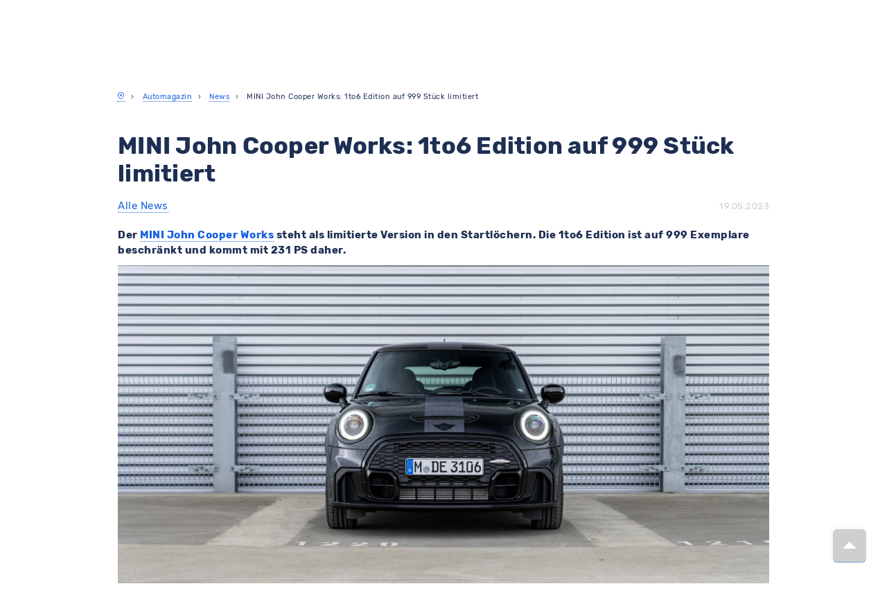

--- FILE ---
content_type: text/css
request_url: https://assets.meinauto.de/raw/upload/website/fonts/icomoon/style.css
body_size: 1875
content:
@font-face {
  font-family: 'icomoon';
  src:  url('https://assets.meinauto.de/raw/upload/website/fonts/icomoon/icomoon.woff2') format('woff2');
  font-weight: normal;
  font-style: normal;
  font-display: block;
}

[class^="icon-"], [class*=" icon-"] {
  /* use !important to prevent issues with browser extensions that change fonts */
  font-family: 'icomoon' !important;
  speak: never;
  font-style: normal;
  font-weight: normal;
  font-variant: normal;
  text-transform: none;
  line-height: 1;

  /* Better Font Rendering =========== */
  -webkit-font-smoothing: antialiased;
  -moz-osx-font-smoothing: grayscale;
}

.icon-360:before {
  content: "\ea1e";
}
.icon-leaf:before {
  content: "\ea1c";
}
.icon-spedometer:before {
  content: "\ea1d";
}
.icon-car:before {
  content: "\ea1b";
}
.icon-square-parking:before {
  content: "\ea19";
}
.icon-activity:before {
  content: "\e900";
}
.icon-airplay:before {
  content: "\e901";
}
.icon-alert-circle:before {
  content: "\e902";
}
.icon-alert-octagon:before {
  content: "\e903";
}
.icon-alert-triangle:before {
  content: "\e904";
}
.icon-align-center:before {
  content: "\e905";
}
.icon-align-justify:before {
  content: "\e906";
}
.icon-align-left:before {
  content: "\e907";
}
.icon-align-right:before {
  content: "\e908";
}
.icon-anchor:before {
  content: "\e909";
}
.icon-aperture:before {
  content: "\e90a";
}
.icon-archive:before {
  content: "\e90b";
}
.icon-arrow-down-circle:before {
  content: "\e90c";
}
.icon-arrow-down-left:before {
  content: "\e90d";
}
.icon-arrow-down-right:before {
  content: "\e90e";
}
.icon-arrow-down:before {
  content: "\e90f";
}
.icon-arrow-left-circle:before {
  content: "\e910";
}
.icon-arrow-left:before {
  content: "\e911";
}
.icon-arrow-right-circle:before {
  content: "\e912";
}
.icon-arrow-right:before {
  content: "\e913";
}
.icon-arrow-up-circle:before {
  content: "\e914";
}
.icon-arrow-up-left:before {
  content: "\e915";
}
.icon-arrow-up-right:before {
  content: "\e916";
}
.icon-arrow-up:before {
  content: "\e917";
}
.icon-at-sign:before {
  content: "\e918";
}
.icon-award:before {
  content: "\e919";
}
.icon-bar-chart-2:before {
  content: "\e91a";
}
.icon-bar-chart:before {
  content: "\e91b";
}
.icon-battery-charging:before {
  content: "\e91c";
}
.icon-battery:before {
  content: "\e91d";
}
.icon-bell-off:before {
  content: "\e91e";
}
.icon-bell:before {
  content: "\e91f";
}
.icon-bluetooth:before {
  content: "\e920";
}
.icon-bold:before {
  content: "\e921";
}
.icon-book-open:before {
  content: "\e922";
}
.icon-book:before {
  content: "\e923";
}
.icon-bookmark:before {
  content: "\e924";
}
.icon-box:before {
  content: "\e925";
}
.icon-briefcase:before {
  content: "\e926";
}
.icon-calendar:before {
  content: "\e927";
}
.icon-camera-off:before {
  content: "\e928";
}
.icon-camera:before {
  content: "\e929";
}
.icon-cast:before {
  content: "\e92a";
}
.icon-check-circle:before {
  content: "\e92b";
}
.icon-check-square:before {
  content: "\e92c";
}
.icon-check:before {
  content: "\e92d";
}
.icon-chevron-down:before {
  content: "\e92e";
}
.icon-chevron-left:before {
  content: "\e92f";
}
.icon-chevron-right:before {
  content: "\e930";
}
.icon-chevron-up:before {
  content: "\e931";
}
.icon-chevrons-down:before {
  content: "\e932";
}
.icon-chevrons-left:before {
  content: "\e933";
}
.icon-chevrons-right:before {
  content: "\e934";
}
.icon-chevrons-up:before {
  content: "\e935";
}
.icon-chrome:before {
  content: "\e936";
}
.icon-circle:before {
  content: "\e937";
}
.icon-clipboard:before {
  content: "\e938";
}
.icon-clock:before {
  content: "\e939";
}
.icon-cloud-drizzle:before {
  content: "\e93a";
}
.icon-cloud-lightning:before {
  content: "\e93b";
}
.icon-cloud-off:before {
  content: "\e93c";
}
.icon-cloud-rain:before {
  content: "\e93d";
}
.icon-cloud-snow:before {
  content: "\e93e";
}
.icon-cloud:before {
  content: "\e93f";
}
.icon-code:before {
  content: "\e940";
}
.icon-codepen:before {
  content: "\e941";
}
.icon-codesandbox:before {
  content: "\e942";
}
.icon-coffee:before {
  content: "\e943";
}
.icon-columns:before {
  content: "\e944";
}
.icon-command:before {
  content: "\e945";
}
.icon-compass:before {
  content: "\e946";
}
.icon-copy:before {
  content: "\e947";
}
.icon-corner-down-left:before {
  content: "\e948";
}
.icon-corner-down-right:before {
  content: "\e949";
}
.icon-corner-left-down:before {
  content: "\e94a";
}
.icon-corner-left-up:before {
  content: "\e94b";
}
.icon-corner-right-down:before {
  content: "\e94c";
}
.icon-corner-right-up:before {
  content: "\e94d";
}
.icon-corner-up-left:before {
  content: "\e94e";
}
.icon-corner-up-right:before {
  content: "\e94f";
}
.icon-cpu:before {
  content: "\e950";
}
.icon-credit-card:before {
  content: "\e951";
}
.icon-crop:before {
  content: "\e952";
}
.icon-crosshair:before {
  content: "\e953";
}
.icon-database:before {
  content: "\e954";
}
.icon-delete:before {
  content: "\e955";
}
.icon-disc:before {
  content: "\e956";
}
.icon-dollar-sign:before {
  content: "\e957";
}
.icon-download-cloud:before {
  content: "\e958";
}
.icon-download:before {
  content: "\e959";
}
.icon-droplet:before {
  content: "\e95a";
}
.icon-edit-2:before {
  content: "\e95b";
}
.icon-edit-3:before {
  content: "\e95c";
}
.icon-edit:before {
  content: "\e95d";
}
.icon-external-link:before {
  content: "\e95e";
}
.icon-eye-off:before {
  content: "\e95f";
}
.icon-eye:before {
  content: "\e960";
}
.icon-facebook:before {
  content: "\e961";
}
.icon-fast-forward:before {
  content: "\e962";
}
.icon-feather:before {
  content: "\e963";
}
.icon-figma:before {
  content: "\e964";
}
.icon-file-minus:before {
  content: "\e965";
}
.icon-file-plus:before {
  content: "\e966";
}
.icon-file-text:before {
  content: "\e967";
}
.icon-file:before {
  content: "\e968";
}
.icon-film:before {
  content: "\e969";
}
.icon-filter:before {
  content: "\e96a";
}
.icon-flag:before {
  content: "\e96b";
}
.icon-folder-minus:before {
  content: "\e96c";
}
.icon-folder-plus:before {
  content: "\e96d";
}
.icon-folder:before {
  content: "\e96e";
}
.icon-framer:before {
  content: "\e96f";
}
.icon-frown:before {
  content: "\e970";
}
.icon-gift:before {
  content: "\e971";
}
.icon-git-branch:before {
  content: "\e972";
}
.icon-git-commit:before {
  content: "\e973";
}
.icon-git-merge:before {
  content: "\e974";
}
.icon-git-pull-request:before {
  content: "\e975";
}
.icon-github:before {
  content: "\e976";
}
.icon-gitlab:before {
  content: "\e977";
}
.icon-globe:before {
  content: "\e978";
}
.icon-grid:before {
  content: "\e979";
}
.icon-hard-drive:before {
  content: "\e97a";
}
.icon-hash:before {
  content: "\e97b";
}
.icon-headphones:before {
  content: "\e97c";
}
.icon-heart:before {
  content: "\e97d";
}
.icon-help-circle:before {
  content: "\e97e";
}
.icon-hexagon:before {
  content: "\e97f";
}
.icon-home:before {
  content: "\e980";
}
.icon-image:before {
  content: "\e981";
}
.icon-inbox:before {
  content: "\e982";
}
.icon-info:before {
  content: "\e983";
}
.icon-instagram:before {
  content: "\e984";
}
.icon-italic:before {
  content: "\e985";
}
.icon-key:before {
  content: "\e986";
}
.icon-layers:before {
  content: "\e987";
}
.icon-layout:before {
  content: "\e988";
}
.icon-life-buoy:before {
  content: "\e989";
}
.icon-link-2:before {
  content: "\e98a";
}
.icon-link:before {
  content: "\e98b";
}
.icon-linkedin:before {
  content: "\e98c";
}
.icon-list:before {
  content: "\e98d";
}
.icon-loader:before {
  content: "\e98e";
}
.icon-lock:before {
  content: "\e98f";
}
.icon-log-in:before {
  content: "\e990";
}
.icon-log-out:before {
  content: "\e991";
}
.icon-mail:before {
  content: "\e992";
}
.icon-map-pin:before {
  content: "\e993";
}
.icon-map:before {
  content: "\e994";
}
.icon-maximize-2:before {
  content: "\e995";
}
.icon-maximize:before {
  content: "\e996";
}
.icon-meh:before {
  content: "\e997";
}
.icon-menu:before {
  content: "\e998";
}
.icon-message-circle:before {
  content: "\e999";
}
.icon-message-square:before {
  content: "\e99a";
}
.icon-mic-off:before {
  content: "\e99b";
}
.icon-mic:before {
  content: "\e99c";
}
.icon-minimize-2:before {
  content: "\e99d";
}
.icon-minimize:before {
  content: "\e99e";
}
.icon-minus-circle:before {
  content: "\e99f";
}
.icon-minus-square:before {
  content: "\e9a0";
}
.icon-minus:before {
  content: "\e9a1";
}
.icon-monitor:before {
  content: "\e9a2";
}
.icon-moon:before {
  content: "\e9a3";
}
.icon-more-horizontal:before {
  content: "\e9a4";
}
.icon-more-vertical:before {
  content: "\e9a5";
}
.icon-mouse-pointer:before {
  content: "\e9a6";
}
.icon-move:before {
  content: "\e9a7";
}
.icon-music:before {
  content: "\e9a8";
}
.icon-navigation-2:before {
  content: "\e9a9";
}
.icon-navigation:before {
  content: "\e9aa";
}
.icon-octagon:before {
  content: "\e9ab";
}
.icon-package:before {
  content: "\e9ac";
}
.icon-paperclip:before {
  content: "\e9ad";
}
.icon-pause-circle:before {
  content: "\e9ae";
}
.icon-pause:before {
  content: "\e9af";
}
.icon-pen-tool:before {
  content: "\e9b0";
}
.icon-percent:before {
  content: "\e9b1";
}
.icon-phone-call:before {
  content: "\e9b2";
}
.icon-phone-forwarded:before {
  content: "\e9b3";
}
.icon-phone-incoming:before {
  content: "\e9b4";
}
.icon-phone-missed:before {
  content: "\e9b5";
}
.icon-phone-off:before {
  content: "\e9b6";
}
.icon-phone-outgoing:before {
  content: "\e9b7";
}
.icon-phone:before {
  content: "\e9b8";
}
.icon-pie-chart:before {
  content: "\e9b9";
}
.icon-play-circle:before {
  content: "\e9ba";
}
.icon-play:before {
  content: "\e9bb";
}
.icon-plus-circle:before {
  content: "\e9bc";
}
.icon-plus-square:before {
  content: "\e9bd";
}
.icon-plus:before {
  content: "\e9be";
}
.icon-pocket:before {
  content: "\e9bf";
}
.icon-power:before {
  content: "\e9c0";
}
.icon-printer:before {
  content: "\e9c1";
}
.icon-radio:before {
  content: "\e9c2";
}
.icon-refresh-ccw:before {
  content: "\e9c3";
}
.icon-refresh-cw:before {
  content: "\e9c4";
}
.icon-repeat:before {
  content: "\e9c5";
}
.icon-rewind:before {
  content: "\e9c6";
}
.icon-rotate-ccw:before {
  content: "\e9c7";
}
.icon-rotate-cw:before {
  content: "\e9c8";
}
.icon-rss:before {
  content: "\e9c9";
}
.icon-save:before {
  content: "\e9ca";
}
.icon-scissors:before {
  content: "\e9cb";
}
.icon-search:before {
  content: "\e9cc";
}
.icon-send:before {
  content: "\e9cd";
}
.icon-server:before {
  content: "\e9ce";
}
.icon-settings:before {
  content: "\e9cf";
}
.icon-share-2:before {
  content: "\e9d0";
}
.icon-share:before {
  content: "\e9d1";
}
.icon-shield-off:before {
  content: "\e9d2";
}
.icon-shield:before {
  content: "\e9d3";
}
.icon-shopping-bag:before {
  content: "\e9d4";
}
.icon-shopping-cart:before {
  content: "\e9d5";
}
.icon-shuffle:before {
  content: "\e9d6";
}
.icon-sidebar:before {
  content: "\e9d7";
}
.icon-skip-back:before {
  content: "\e9d8";
}
.icon-skip-forward:before {
  content: "\e9d9";
}
.icon-slack:before {
  content: "\e9da";
}
.icon-slash:before {
  content: "\e9db";
}
.icon-sliders:before {
  content: "\e9dc";
}
.icon-smartphone:before {
  content: "\e9dd";
}
.icon-smile:before {
  content: "\e9de";
}
.icon-speaker:before {
  content: "\e9df";
}
.icon-square:before {
  content: "\e9e0";
}
.icon-star:before {
  content: "\e9e1";
}
.icon-stop-circle:before {
  content: "\e9e2";
}
.icon-sun:before {
  content: "\e9e3";
}
.icon-sunrise:before {
  content: "\e9e4";
}
.icon-sunset:before {
  content: "\e9e5";
}
.icon-tablet:before {
  content: "\e9e6";
}
.icon-tag:before {
  content: "\e9e7";
}
.icon-target:before {
  content: "\e9e8";
}
.icon-terminal:before {
  content: "\e9e9";
}
.icon-thermometer:before {
  content: "\e9ea";
}
.icon-thumbs-down:before {
  content: "\e9eb";
}
.icon-thumbs-up:before {
  content: "\e9ec";
}
.icon-toggle-left:before {
  content: "\e9ed";
}
.icon-toggle-right:before {
  content: "\e9ee";
}
.icon-trash-2:before {
  content: "\e9ef";
}
.icon-trash:before {
  content: "\e9f0";
}
.icon-trello:before {
  content: "\e9f1";
}
.icon-trending-down:before {
  content: "\e9f2";
}
.icon-trending-up:before {
  content: "\e9f3";
}
.icon-triangle:before {
  content: "\e9f4";
}
.icon-truck:before {
  content: "\e9f5";
}
.icon-tv:before {
  content: "\e9f6";
}
.icon-twitter:before {
  content: "\e9f7";
}
.icon-type:before {
  content: "\e9f8";
}
.icon-umbrella:before {
  content: "\e9f9";
}
.icon-underline:before {
  content: "\e9fa";
}
.icon-unlock:before {
  content: "\e9fb";
}
.icon-upload-cloud:before {
  content: "\e9fc";
}
.icon-upload:before {
  content: "\e9fd";
}
.icon-user-check:before {
  content: "\e9fe";
}
.icon-user-minus:before {
  content: "\e9ff";
}
.icon-user-plus:before {
  content: "\ea00";
}
.icon-user-x:before {
  content: "\ea01";
}
.icon-user:before {
  content: "\ea02";
}
.icon-users:before {
  content: "\ea03";
}
.icon-video-off:before {
  content: "\ea04";
}
.icon-video:before {
  content: "\ea05";
}
.icon-voicemail:before {
  content: "\ea06";
}
.icon-volume-1:before {
  content: "\ea07";
}
.icon-volume-2:before {
  content: "\ea08";
}
.icon-volume-x:before {
  content: "\ea09";
}
.icon-volume:before {
  content: "\ea0a";
}
.icon-watch:before {
  content: "\ea0b";
}
.icon-wifi-off:before {
  content: "\ea0c";
}
.icon-wifi:before {
  content: "\ea0d";
}
.icon-wind:before {
  content: "\ea0e";
}
.icon-x-circle:before {
  content: "\ea0f";
}
.icon-x-octagon:before {
  content: "\ea10";
}
.icon-x-square:before {
  content: "\ea11";
}
.icon-x:before {
  content: "\ea12";
}
.icon-youtube:before {
  content: "\ea13";
}
.icon-zap-off:before {
  content: "\ea14";
}
.icon-zap:before {
  content: "\ea15";
}
.icon-zoom-in:before {
  content: "\ea16";
}
.icon-zoom-out:before {
  content: "\ea17";
}
.icon-zoom:before {
  content: "\ea18";
}
.icon-shield-check:before {
  content: "\ea1a";
}
.icon-ID-2:before {
  content: "\ea1f";
}
.icon-list-3:before {
  content: "\ea20";
}
.icon-euro-sign:before {
  content: "\ea21";
}
.icon-delivery-times:before {
  content: "\ea22";
}
.icon-heart-filled:before {
  content: "\ea23";
}
.icon-unarchive:before {
  content: "\ea24";
}
.icon-emergency-case:before {
  content: "\ea25";
}
.icon-car-protection:before {
  content: "\ea26";
}
.icon-pin:before {
  content: "\ea27";
}
.icon-add-grid:before {
  content: "\ea28";
  color: #091c43;
}
.icon-Vector:before {
  content: "\ea29";
  color: #091c43;
}
.icon-user-group:before {
  content: "\ea2a";
  color: #091c43;
}
.icon-apple:before {
  content: "\ea2b";
  color: #091c43;
}
.icon-dinner-bell:before {
  content: "\ea2c";
  color: #091c43;
}


--- FILE ---
content_type: text/css
request_url: https://assets.meinauto.de/raw/upload/website/fonts/icomoon-brand/style.css
body_size: 221
content:
@font-face{font-family:icomoon-brand;src:url('https://assets.meinauto.de/raw/upload/website/fonts/icomoon-brand/icomoon-brand.woff2') format('woff2');font-weight:400;font-style:normal;font-display:block}[class*=" icon-brand-"],[class^=icon-brand-]{font-family:icomoon-brand!important;speak:never;font-style:normal;font-weight:400;font-variant:normal;text-transform:none;line-height:1;-webkit-font-smoothing:antialiased;-moz-osx-font-smoothing:grayscale}

.icon-brand-alpine:before {
  content: "\e92c";
}
.icon-brand-abarth:before {
  content: "\e900";
}
.icon-brand-alfa-romeo:before {
  content: "\e901";
}
.icon-brand-alpina:before {
  content: "\e902";
}
.icon-brand-audi:before {
  content: "\e903";
}
.icon-brand-bentley:before {
  content: "\e904";
}
.icon-brand-bmw:before {
  content: "\e905";
}
.icon-brand-borgward:before {
  content: "\e906";
}
.icon-brand-chevrolet:before {
  content: "\e907";
}
.icon-brand-citroen:before {
  content: "\e908";
}
.icon-brand-cupra:before {
  content: "\e909";
}
.icon-brand-dacia:before {
  content: "\e90a";
}
.icon-brand-ds:before {
  content: "\e90b";
}
.icon-brand-fiat:before {
  content: "\e90c";
}
.icon-brand-ford:before {
  content: "\e90d";
}
.icon-brand-honda:before {
  content: "\e90e";
}
.icon-brand-hyundai:before {
  content: "\e90f";
}
.icon-brand-infiniti:before {
  content: "\e910";
}
.icon-brand-isuzu:before {
  content: "\e911";
}
.icon-brand-jaguar:before {
  content: "\e912";
}
.icon-brand-jeep:before {
  content: "\e913";
}
.icon-brand-kia:before {
  content: "\e914";
}
.icon-brand-lada:before {
  content: "\e915";
}
.icon-brand-lancia:before {
  content: "\e916";
}
.icon-brand-land-rover:before {
  content: "\e917";
}
.icon-brand-lexus:before {
  content: "\e918";
}
.icon-brand-maserati:before {
  content: "\e919";
}
.icon-brand-mazda:before {
  content: "\e91a";
}
.icon-brand-mercedes:before {
  content: "\e91b";
}
.icon-brand-mini:before {
  content: "\e91c";
}
.icon-brand-mitsubishi:before {
  content: "\e91d";
}
.icon-brand-nissan:before {
  content: "\e91e";
}
.icon-brand-opel:before {
  content: "\e91f";
}
.icon-brand-peugeot:before {
  content: "\e920";
}
.icon-brand-porsche:before {
  content: "\e921";
}
.icon-brand-renault:before {
  content: "\e922";
}
.icon-brand-seat:before {
  content: "\e923";
}
.icon-brand-skoda:before {
  content: "\e924";
}
.icon-brand-smart:before {
  content: "\e925";
}
.icon-brand-ssangyong:before {
  content: "\e926";
}
.icon-brand-subaru:before {
  content: "\e927";
}
.icon-brand-suzuki:before {
  content: "\e928";
}
.icon-brand-toyota:before {
  content: "\e929";
}
.icon-brand-volvo:before {
  content: "\e92a";
}
.icon-brand-vw:before {
  content: "\e92b";
}
.icon-brand-volkswagen:before {
  content: "\e92b";
}
.icon-brand-tesla:before {
  content: "\e92d";
}
.icon-brand-saab:before {
  content: "\e92e";
}
.icon-brand-polestar:before {
  content: "\e92f";
}
.icon-brand-ora:before {
  content: "\e930";
}
.icon-brand-mg:before {
  content: "\e931";
}
.icon-brand-byd:before {
  content: "\e932";
}
.icon-brand-gwm:before {
  content: "\e933";
}
.icon-brand-lucid:before {
  content: "\e934";
}
.icon-brand-dfsk:before {
  content: "\e935";
}
.icon-brand-dodge:before {
  content: "\e936";
}
.icon-brand-genesis:before {
  content: "\e937";
}
.icon-brand-nio:before {
  content: "\e938";
}
.icon-brand-swm:before {
  content: "\e939";
}
.icon-brand-baic:before {
  content: "\e93a";
}
.icon-brand-jac:before {
  content: "\e93b";
}
.icon-brand-lync-and-co:before {
  content: "\e93c";
}

--- FILE ---
content_type: text/css
request_url: https://www.meinauto.de/webComponents/update/style.css
body_size: 40680
content:
@charset "UTF-8";/*! modern-normalize v3.0.1 | MIT License | https://github.com/sindresorhus/modern-normalize */*,:after,:before{box-sizing:border-box}html{-webkit-text-size-adjust:100%;font-family:system-ui,Segoe UI,Roboto,Helvetica,Arial,sans-serif,Apple Color Emoji,Segoe UI Emoji;line-height:1.15;-moz-tab-size:4;tab-size:4}body{margin:0}b,strong{font-weight:bolder}code,kbd,pre,samp{font-family:ui-monospace,SFMono-Regular,Consolas,Liberation Mono,Menlo,monospace;font-size:1em}small{font-size:80%}sub,sup{font-size:75%;line-height:0;position:relative;vertical-align:baseline}sub{bottom:-.25em}sup{top:-.5em}table{border-color:currentcolor}button,input,optgroup,select,textarea{font-family:inherit;font-size:100%;line-height:1.15;margin:0}[type=button],[type=reset],[type=submit],button{-webkit-appearance:button}legend{padding:0}progress{vertical-align:baseline}::-webkit-inner-spin-button,::-webkit-outer-spin-button{height:auto}[type=search]{-webkit-appearance:textfield;outline-offset:-2px}::-webkit-search-decoration{-webkit-appearance:none}::-webkit-file-upload-button{-webkit-appearance:button;font:inherit}summary{display:list-item}:root{--color-brand-primary:190,36,237;--color-brand-primary-hover:114,22,142;--color-brand-primary-focus:152,29,190;--color-brand-secondary:20,94,225;--color-brand-secondary-medium:208,223,249;--color-brand-secondary-light:231,239,252;--color-black:0,0,0;--color-white:255,255,255;--color-main:9,28,67;--color-main-90:44,63,104;--color-main-80:67,85,121;--color-main-50:137,148,171;--color-main-20:208,212,221;--color-main-10:231,234,238;--color-main-5:243,244,247;--color-excellent:0,102,0;--color-top:0,133,47;--color-very-good:78,161,35;--color-very-good-50:192,220,179;--color-good:168,193,0;--color-acceptable:255,233,0;--color-acceptable-50:255,247,169;--color-bad:254,197,0;--color-very-bad:240,137,0;--color-alert:199,0,29;--color-alert-50:235,169,177;--color-error:var(--color-alert);--border-color:var(--color-main-20);--border-color-active:var(--color-brand-secondary);--color-shadow:var(--color-main-20);--form-element-active-color:var(--color-brand-secondary);--section-background-light:var(--color-main-5);--text-color:var(--color-main);--text-color-inverted:var(--color-white);--link-color:var(--color-brand-secondary);--link-color-visited:var(--color-brand-secondary);--disabled-color:var(--color-main-50);--placeholder-color:var(--color-main-50);--accent-color:var(--color-brand-primary);--active-color:var(--color-brand-primary);--background-color-main:var(--color-white);--background-color-element:var(--color-white);--background-color-panel:var(--color-main-10);--font-family-primary:"Rubik",Arial,sans-serif;--font-family-icons:"icomoon";--border-radius:.4rem;--z-index-toggle-element:1000;--z-index-navigation-flyout:2000;--z-index-tooltip:4500;--z-index-header-sub-nav:5000;--z-index-sticky-elements:5250;--z-index-filter-mobile:6000;--z-index-header:6500;--z-index-lightbox:8000;--z-index-claim:8300;--z-index-modal:8750;--z-index-loader-layer:9500;--z-index-slots-flyout:9520;--z-index-cookie-layer:10000}.ma-theme-white{--background-color-element:var(--color-main-5);background-color:rgb(var(--background-color-main));color:rgb(var(--text-color))}.ma-theme-grey{--background-color-main:var(--color-main-5);--background-color-element:var(--color-white);--accent-color:var(--color-brand-primary);--active-color:var(--color-brand-primary);--text-color:var(--color-main);--text-color-inverted:var(--color-white);--link-color:var(--color-brand-secondary);--link-color-visited:var(--color-brand-primary-focus);--disabled-color:var(--color-main-50);--placeholder-color:var(--color-main-80);--border-color:var(--color-main-20);--border-color-active:var(--color-brand-secondary)}.ma-theme-dark,.ma-theme-grey{background-color:rgb(var(--background-color-main));color:rgb(var(--text-color))}.ma-theme-dark{--background-color-main:var(--color-main);--background-color-element:var(--color-main-90);--background-color-panel:var(--color-main-80);--accent-color:var(--color-brand-primary);--active-color:var(--color-brand-primary);--text-color:var(--color-white);--text-color-inverted:var(--color-main);--link-color:var(--color-white);--link-color-visited:var(--color-brand-primary-focus);--disabled-color:var(--color-main-50);--placeholder-color:var(--color-main-80);--border-color:var(--color-main-50);--border-color-active:var(--color-brand-secondary)}.ma-theme-huk{--color-brand-primary:253,211,25;--color-brand-primary-hover:220,195,40;--color-brand-primary-focus:230,200,30;--color-brand-secondary:78,115,128;--color-brand-secondary-medium:90,125,138;--color-brand-secondary-light:98,138,150;--color-main:78,115,128;--color-main-90:90,132,147;--color-main-80:104,148,163;--color-main-50:161,188,197;--color-main-20:217,228,232;--color-main-10:236,242,243;--color-main-5:246,248,249;--border-color:var(--color-main-20);--border-color-active:var(--color-brand-secondary);--color-shadow:var(--color-main-20);--form-element-active-color:var(--color-brand-secondary);--section-background-light:var(--color-main-5);--text-color:var(--color-black);--text-color-inverted:var(--color-white);--link-color:var(--color-brand-secondary);--link-color-visited:var(--color-brand-primary-focus);--disabled-color:var(--color-main-50);--placeholder-color:var(--color-main-50);--accent-color:var(--color-brand-primary);--active-color:var(--color-brand-primary);--background-color-main:var(--color-white);--background-color-element:var(--color-white);--background-color-panel:var(--color-main-10);color:rgb(var(--text-color))}.ma-theme-huk ::selection{background:RGB(var(--color-brand-primary));color:RGB(var(--color-white))}.ma-theme-huk .ma-button>button,.ma-theme-huk .ma-sidebar__tip-badge{color:rgb(var(--text-color))}.ma-theme-huk .ma-offer-detail-configurator-modal .ma-tag{color:rgb(var(--text-color))!important}blockquote,dd,dl,figure,h1,h2,h3,h4,h5,h6,hr,p,pre{margin:0}fieldset{margin:0}fieldset,legend,table{padding:0}menu,ol,ul{list-style:none;margin:0;padding:0}textarea{border:.1rem solid rgb(var(--border-color));border-radius:.5rem;min-height:15rem;padding:2rem;resize:vertical;width:100%}input::placeholder,textarea::placeholder{opacity:1}[role=button],button{cursor:pointer}button{color:rgb(var(--text-color))}:disabled{cursor:default}:focus-visible{border-color:rgb(var(--border-color-active));outline-color:rgb(var(--border-color-active))}audio,canvas,embed,iframe,img,object,svg,video{display:block;vertical-align:middle}img,video{height:auto;max-width:100%}html{text-size-adjust:100%;font-size:62.5%}body{-moz-osx-font-smoothing:grayscale;-webkit-font-smoothing:antialiased;background-color:rgb(var(--color-white));font-family:var(--font-family-primary);text-rendering:optimizeLegibility}body,html{height:100%;width:100%}em{font-style:italic}a{text-decoration:none}p{margin:1.6rem 0}html:has(dialog[open]){overflow:hidden}.no-scroll{overflow-y:hidden;position:fixed}.clearfix:after{clear:both;content:"";display:block}.grid.grid--flex-row-start-between{align-items:flex-start;display:flex;flex-direction:row;justify-content:space-between}.grid.grid--flex-row-start-start{align-items:flex-start;display:flex;flex-direction:row;justify-content:flex-start}.container{margin-left:auto;margin-right:auto;max-width:1600px;width:calc(100% - 12vw)}.container--fluid{max-width:100%}.col-row,.row{display:flex;flex-wrap:wrap;width:100%}.col-row:not([class*=justify-content-]),.row:not([class*=justify-content-]){justify-content:space-between}.col-offset-0{margin-left:0}.col-1{flex-basis:calc(8.33333% - 0.8rem)}.col-offset-1{margin-left:calc(8.33333% + .8rem)}.col-1-g1{flex-basis:calc(8.33333% - 0.8rem)}.col-offset-1-g1{margin-left:calc(8.33333% + .8rem)}.col-1-g2{flex-basis:calc(8.33333% - 1.6rem)}.col-offset-1-g2{margin-left:calc(8.33333% + 1.6rem)}.col-1-g3{flex-basis:calc(8.33333% - 2.4rem)}.col-offset-1-g3{margin-left:calc(8.33333% + 2.4rem)}.col-1-g4{flex-basis:calc(8.33333% - 3.2rem)}.col-offset-1-g4{margin-left:calc(8.33333% + 3.2rem)}.col-2{flex-basis:calc(16.66667% - 0.8rem)}.col-offset-2{margin-left:calc(16.66667% + .8rem)}.col-2-g1{flex-basis:calc(16.66667% - 0.8rem)}.col-offset-2-g1{margin-left:calc(16.66667% + .8rem)}.col-2-g2{flex-basis:calc(16.66667% - 1.6rem)}.col-offset-2-g2{margin-left:calc(16.66667% + 1.6rem)}.col-2-g3{flex-basis:calc(16.66667% - 2.4rem)}.col-offset-2-g3{margin-left:calc(16.66667% + 2.4rem)}.col-2-g4{flex-basis:calc(16.66667% - 3.2rem)}.col-offset-2-g4{margin-left:calc(16.66667% + 3.2rem)}.col-3{flex-basis:calc(25% - 0.8rem)}.col-offset-3{margin-left:calc(25% + .8rem)}.col-3-g1{flex-basis:calc(25% - 0.8rem)}.col-offset-3-g1{margin-left:calc(25% + .8rem)}.col-3-g2{flex-basis:calc(25% - 1.6rem)}.col-offset-3-g2{margin-left:calc(25% + 1.6rem)}.col-3-g3{flex-basis:calc(25% - 2.4rem)}.col-offset-3-g3{margin-left:calc(25% + 2.4rem)}.col-3-g4{flex-basis:calc(25% - 3.2rem)}.col-offset-3-g4{margin-left:calc(25% + 3.2rem)}.col-4{flex-basis:calc(33.33333% - 0.8rem)}.col-offset-4{margin-left:calc(33.33333% + .8rem)}.col-4-g1{flex-basis:calc(33.33333% - 0.8rem)}.col-offset-4-g1{margin-left:calc(33.33333% + .8rem)}.col-4-g2{flex-basis:calc(33.33333% - 1.6rem)}.col-offset-4-g2{margin-left:calc(33.33333% + 1.6rem)}.col-4-g3{flex-basis:calc(33.33333% - 2.4rem)}.col-offset-4-g3{margin-left:calc(33.33333% + 2.4rem)}.col-4-g4{flex-basis:calc(33.33333% - 3.2rem)}.col-offset-4-g4{margin-left:calc(33.33333% + 3.2rem)}.col-5{flex-basis:calc(41.66667% - 0.8rem)}.col-offset-5{margin-left:calc(41.66667% + .8rem)}.col-5-g1{flex-basis:calc(41.66667% - 0.8rem)}.col-offset-5-g1{margin-left:calc(41.66667% + .8rem)}.col-5-g2{flex-basis:calc(41.66667% - 1.6rem)}.col-offset-5-g2{margin-left:calc(41.66667% + 1.6rem)}.col-5-g3{flex-basis:calc(41.66667% - 2.4rem)}.col-offset-5-g3{margin-left:calc(41.66667% + 2.4rem)}.col-5-g4{flex-basis:calc(41.66667% - 3.2rem)}.col-offset-5-g4{margin-left:calc(41.66667% + 3.2rem)}.col-6{flex-basis:calc(50% - 0.8rem)}.col-offset-6{margin-left:calc(50% + .8rem)}.col-6-g1{flex-basis:calc(50% - 0.8rem)}.col-offset-6-g1{margin-left:calc(50% + .8rem)}.col-6-g2{flex-basis:calc(50% - 1.6rem)}.col-offset-6-g2{margin-left:calc(50% + 1.6rem)}.col-6-g3{flex-basis:calc(50% - 2.4rem)}.col-offset-6-g3{margin-left:calc(50% + 2.4rem)}.col-6-g4{flex-basis:calc(50% - 3.2rem)}.col-offset-6-g4{margin-left:calc(50% + 3.2rem)}.col-7{flex-basis:calc(58.33333% - 0.8rem)}.col-offset-7{margin-left:calc(58.33333% + .8rem)}.col-7-g1{flex-basis:calc(58.33333% - 0.8rem)}.col-offset-7-g1{margin-left:calc(58.33333% + .8rem)}.col-7-g2{flex-basis:calc(58.33333% - 1.6rem)}.col-offset-7-g2{margin-left:calc(58.33333% + 1.6rem)}.col-7-g3{flex-basis:calc(58.33333% - 2.4rem)}.col-offset-7-g3{margin-left:calc(58.33333% + 2.4rem)}.col-7-g4{flex-basis:calc(58.33333% - 3.2rem)}.col-offset-7-g4{margin-left:calc(58.33333% + 3.2rem)}.col-8{flex-basis:calc(66.66667% - 0.8rem)}.col-offset-8{margin-left:calc(66.66667% + .8rem)}.col-8-g1{flex-basis:calc(66.66667% - 0.8rem)}.col-offset-8-g1{margin-left:calc(66.66667% + .8rem)}.col-8-g2{flex-basis:calc(66.66667% - 1.6rem)}.col-offset-8-g2{margin-left:calc(66.66667% + 1.6rem)}.col-8-g3{flex-basis:calc(66.66667% - 2.4rem)}.col-offset-8-g3{margin-left:calc(66.66667% + 2.4rem)}.col-8-g4{flex-basis:calc(66.66667% - 3.2rem)}.col-offset-8-g4{margin-left:calc(66.66667% + 3.2rem)}.col-9{flex-basis:calc(75% - 0.8rem)}.col-offset-9{margin-left:calc(75% + .8rem)}.col-9-g1{flex-basis:calc(75% - 0.8rem)}.col-offset-9-g1{margin-left:calc(75% + .8rem)}.col-9-g2{flex-basis:calc(75% - 1.6rem)}.col-offset-9-g2{margin-left:calc(75% + 1.6rem)}.col-9-g3{flex-basis:calc(75% - 2.4rem)}.col-offset-9-g3{margin-left:calc(75% + 2.4rem)}.col-9-g4{flex-basis:calc(75% - 3.2rem)}.col-offset-9-g4{margin-left:calc(75% + 3.2rem)}.col-10{flex-basis:calc(83.33333% - 0.8rem)}.col-offset-10{margin-left:calc(83.33333% + .8rem)}.col-10-g1{flex-basis:calc(83.33333% - 0.8rem)}.col-offset-10-g1{margin-left:calc(83.33333% + .8rem)}.col-10-g2{flex-basis:calc(83.33333% - 1.6rem)}.col-offset-10-g2{margin-left:calc(83.33333% + 1.6rem)}.col-10-g3{flex-basis:calc(83.33333% - 2.4rem)}.col-offset-10-g3{margin-left:calc(83.33333% + 2.4rem)}.col-10-g4{flex-basis:calc(83.33333% - 3.2rem)}.col-offset-10-g4{margin-left:calc(83.33333% + 3.2rem)}.col-11{flex-basis:calc(91.66667% - 0.8rem)}.col-offset-11{margin-left:calc(91.66667% + .8rem)}.col-11-g1{flex-basis:calc(91.66667% - 0.8rem)}.col-offset-11-g1{margin-left:calc(91.66667% + .8rem)}.col-11-g2{flex-basis:calc(91.66667% - 1.6rem)}.col-offset-11-g2{margin-left:calc(91.66667% + 1.6rem)}.col-11-g3{flex-basis:calc(91.66667% - 2.4rem)}.col-offset-11-g3{margin-left:calc(91.66667% + 2.4rem)}.col-11-g4{flex-basis:calc(91.66667% - 3.2rem)}.col-offset-11-g4{margin-left:calc(91.66667% + 3.2rem)}.col-12{flex-basis:100%}.col-offset-12{margin-left:100%}@media screen and (max-width:-1px){.hidden-xxs-down{display:none!important}}.hidden-xxs-up{display:none!important}@media screen and (min-width:360px){.col-xxs-offset-0{margin-left:0}.col-xxs-1{flex-basis:calc(8.33333% - 0.8rem)}.col-xxs-offset-1{margin-left:calc(8.33333% + .8rem)}.col-xxs-1-g1{flex-basis:calc(8.33333% - 0.8rem)}.col-xxs-offset-1-g1{margin-left:calc(8.33333% + .8rem)}.col-xxs-1-g2{flex-basis:calc(8.33333% - 1.6rem)}.col-xxs-offset-1-g2{margin-left:calc(8.33333% + 1.6rem)}.col-xxs-1-g3{flex-basis:calc(8.33333% - 2.4rem)}.col-xxs-offset-1-g3{margin-left:calc(8.33333% + 2.4rem)}.col-xxs-1-g4{flex-basis:calc(8.33333% - 3.2rem)}.col-xxs-offset-1-g4{margin-left:calc(8.33333% + 3.2rem)}.col-xxs-2{flex-basis:calc(16.66667% - 0.8rem)}.col-xxs-offset-2{margin-left:calc(16.66667% + .8rem)}.col-xxs-2-g1{flex-basis:calc(16.66667% - 0.8rem)}.col-xxs-offset-2-g1{margin-left:calc(16.66667% + .8rem)}.col-xxs-2-g2{flex-basis:calc(16.66667% - 1.6rem)}.col-xxs-offset-2-g2{margin-left:calc(16.66667% + 1.6rem)}.col-xxs-2-g3{flex-basis:calc(16.66667% - 2.4rem)}.col-xxs-offset-2-g3{margin-left:calc(16.66667% + 2.4rem)}.col-xxs-2-g4{flex-basis:calc(16.66667% - 3.2rem)}.col-xxs-offset-2-g4{margin-left:calc(16.66667% + 3.2rem)}.col-xxs-3{flex-basis:calc(25% - 0.8rem)}.col-xxs-offset-3{margin-left:calc(25% + .8rem)}.col-xxs-3-g1{flex-basis:calc(25% - 0.8rem)}.col-xxs-offset-3-g1{margin-left:calc(25% + .8rem)}.col-xxs-3-g2{flex-basis:calc(25% - 1.6rem)}.col-xxs-offset-3-g2{margin-left:calc(25% + 1.6rem)}.col-xxs-3-g3{flex-basis:calc(25% - 2.4rem)}.col-xxs-offset-3-g3{margin-left:calc(25% + 2.4rem)}.col-xxs-3-g4{flex-basis:calc(25% - 3.2rem)}.col-xxs-offset-3-g4{margin-left:calc(25% + 3.2rem)}.col-xxs-4{flex-basis:calc(33.33333% - 0.8rem)}.col-xxs-offset-4{margin-left:calc(33.33333% + .8rem)}.col-xxs-4-g1{flex-basis:calc(33.33333% - 0.8rem)}.col-xxs-offset-4-g1{margin-left:calc(33.33333% + .8rem)}.col-xxs-4-g2{flex-basis:calc(33.33333% - 1.6rem)}.col-xxs-offset-4-g2{margin-left:calc(33.33333% + 1.6rem)}.col-xxs-4-g3{flex-basis:calc(33.33333% - 2.4rem)}.col-xxs-offset-4-g3{margin-left:calc(33.33333% + 2.4rem)}.col-xxs-4-g4{flex-basis:calc(33.33333% - 3.2rem)}.col-xxs-offset-4-g4{margin-left:calc(33.33333% + 3.2rem)}.col-xxs-5{flex-basis:calc(41.66667% - 0.8rem)}.col-xxs-offset-5{margin-left:calc(41.66667% + .8rem)}.col-xxs-5-g1{flex-basis:calc(41.66667% - 0.8rem)}.col-xxs-offset-5-g1{margin-left:calc(41.66667% + .8rem)}.col-xxs-5-g2{flex-basis:calc(41.66667% - 1.6rem)}.col-xxs-offset-5-g2{margin-left:calc(41.66667% + 1.6rem)}.col-xxs-5-g3{flex-basis:calc(41.66667% - 2.4rem)}.col-xxs-offset-5-g3{margin-left:calc(41.66667% + 2.4rem)}.col-xxs-5-g4{flex-basis:calc(41.66667% - 3.2rem)}.col-xxs-offset-5-g4{margin-left:calc(41.66667% + 3.2rem)}.col-xxs-6{flex-basis:calc(50% - 0.8rem)}.col-xxs-offset-6{margin-left:calc(50% + .8rem)}.col-xxs-6-g1{flex-basis:calc(50% - 0.8rem)}.col-xxs-offset-6-g1{margin-left:calc(50% + .8rem)}.col-xxs-6-g2{flex-basis:calc(50% - 1.6rem)}.col-xxs-offset-6-g2{margin-left:calc(50% + 1.6rem)}.col-xxs-6-g3{flex-basis:calc(50% - 2.4rem)}.col-xxs-offset-6-g3{margin-left:calc(50% + 2.4rem)}.col-xxs-6-g4{flex-basis:calc(50% - 3.2rem)}.col-xxs-offset-6-g4{margin-left:calc(50% + 3.2rem)}.col-xxs-7{flex-basis:calc(58.33333% - 0.8rem)}.col-xxs-offset-7{margin-left:calc(58.33333% + .8rem)}.col-xxs-7-g1{flex-basis:calc(58.33333% - 0.8rem)}.col-xxs-offset-7-g1{margin-left:calc(58.33333% + .8rem)}.col-xxs-7-g2{flex-basis:calc(58.33333% - 1.6rem)}.col-xxs-offset-7-g2{margin-left:calc(58.33333% + 1.6rem)}.col-xxs-7-g3{flex-basis:calc(58.33333% - 2.4rem)}.col-xxs-offset-7-g3{margin-left:calc(58.33333% + 2.4rem)}.col-xxs-7-g4{flex-basis:calc(58.33333% - 3.2rem)}.col-xxs-offset-7-g4{margin-left:calc(58.33333% + 3.2rem)}.col-xxs-8{flex-basis:calc(66.66667% - 0.8rem)}.col-xxs-offset-8{margin-left:calc(66.66667% + .8rem)}.col-xxs-8-g1{flex-basis:calc(66.66667% - 0.8rem)}.col-xxs-offset-8-g1{margin-left:calc(66.66667% + .8rem)}.col-xxs-8-g2{flex-basis:calc(66.66667% - 1.6rem)}.col-xxs-offset-8-g2{margin-left:calc(66.66667% + 1.6rem)}.col-xxs-8-g3{flex-basis:calc(66.66667% - 2.4rem)}.col-xxs-offset-8-g3{margin-left:calc(66.66667% + 2.4rem)}.col-xxs-8-g4{flex-basis:calc(66.66667% - 3.2rem)}.col-xxs-offset-8-g4{margin-left:calc(66.66667% + 3.2rem)}.col-xxs-9{flex-basis:calc(75% - 0.8rem)}.col-xxs-offset-9{margin-left:calc(75% + .8rem)}.col-xxs-9-g1{flex-basis:calc(75% - 0.8rem)}.col-xxs-offset-9-g1{margin-left:calc(75% + .8rem)}.col-xxs-9-g2{flex-basis:calc(75% - 1.6rem)}.col-xxs-offset-9-g2{margin-left:calc(75% + 1.6rem)}.col-xxs-9-g3{flex-basis:calc(75% - 2.4rem)}.col-xxs-offset-9-g3{margin-left:calc(75% + 2.4rem)}.col-xxs-9-g4{flex-basis:calc(75% - 3.2rem)}.col-xxs-offset-9-g4{margin-left:calc(75% + 3.2rem)}.col-xxs-10{flex-basis:calc(83.33333% - 0.8rem)}.col-xxs-offset-10{margin-left:calc(83.33333% + .8rem)}.col-xxs-10-g1{flex-basis:calc(83.33333% - 0.8rem)}.col-xxs-offset-10-g1{margin-left:calc(83.33333% + .8rem)}.col-xxs-10-g2{flex-basis:calc(83.33333% - 1.6rem)}.col-xxs-offset-10-g2{margin-left:calc(83.33333% + 1.6rem)}.col-xxs-10-g3{flex-basis:calc(83.33333% - 2.4rem)}.col-xxs-offset-10-g3{margin-left:calc(83.33333% + 2.4rem)}.col-xxs-10-g4{flex-basis:calc(83.33333% - 3.2rem)}.col-xxs-offset-10-g4{margin-left:calc(83.33333% + 3.2rem)}.col-xxs-11{flex-basis:calc(91.66667% - 0.8rem)}.col-xxs-offset-11{margin-left:calc(91.66667% + .8rem)}.col-xxs-11-g1{flex-basis:calc(91.66667% - 0.8rem)}.col-xxs-offset-11-g1{margin-left:calc(91.66667% + .8rem)}.col-xxs-11-g2{flex-basis:calc(91.66667% - 1.6rem)}.col-xxs-offset-11-g2{margin-left:calc(91.66667% + 1.6rem)}.col-xxs-11-g3{flex-basis:calc(91.66667% - 2.4rem)}.col-xxs-offset-11-g3{margin-left:calc(91.66667% + 2.4rem)}.col-xxs-11-g4{flex-basis:calc(91.66667% - 3.2rem)}.col-xxs-offset-11-g4{margin-left:calc(91.66667% + 3.2rem)}.col-xxs-12{flex-basis:100%}.col-xxs-offset-12{margin-left:100%}}@media screen and (max-width:359px){.hidden-xxs-down{display:none!important}}@media screen and (min-width:360px){.hidden-xxs-up{display:none!important}}@media screen and (min-width:480px){.col-xs-offset-0{margin-left:0}.col-xs-1{flex-basis:calc(8.33333% - 0.8rem)}.col-xs-offset-1{margin-left:calc(8.33333% + .8rem)}.col-xs-1-g1{flex-basis:calc(8.33333% - 0.8rem)}.col-xs-offset-1-g1{margin-left:calc(8.33333% + .8rem)}.col-xs-1-g2{flex-basis:calc(8.33333% - 1.6rem)}.col-xs-offset-1-g2{margin-left:calc(8.33333% + 1.6rem)}.col-xs-1-g3{flex-basis:calc(8.33333% - 2.4rem)}.col-xs-offset-1-g3{margin-left:calc(8.33333% + 2.4rem)}.col-xs-1-g4{flex-basis:calc(8.33333% - 3.2rem)}.col-xs-offset-1-g4{margin-left:calc(8.33333% + 3.2rem)}.col-xs-2{flex-basis:calc(16.66667% - 0.8rem)}.col-xs-offset-2{margin-left:calc(16.66667% + .8rem)}.col-xs-2-g1{flex-basis:calc(16.66667% - 0.8rem)}.col-xs-offset-2-g1{margin-left:calc(16.66667% + .8rem)}.col-xs-2-g2{flex-basis:calc(16.66667% - 1.6rem)}.col-xs-offset-2-g2{margin-left:calc(16.66667% + 1.6rem)}.col-xs-2-g3{flex-basis:calc(16.66667% - 2.4rem)}.col-xs-offset-2-g3{margin-left:calc(16.66667% + 2.4rem)}.col-xs-2-g4{flex-basis:calc(16.66667% - 3.2rem)}.col-xs-offset-2-g4{margin-left:calc(16.66667% + 3.2rem)}.col-xs-3{flex-basis:calc(25% - 0.8rem)}.col-xs-offset-3{margin-left:calc(25% + .8rem)}.col-xs-3-g1{flex-basis:calc(25% - 0.8rem)}.col-xs-offset-3-g1{margin-left:calc(25% + .8rem)}.col-xs-3-g2{flex-basis:calc(25% - 1.6rem)}.col-xs-offset-3-g2{margin-left:calc(25% + 1.6rem)}.col-xs-3-g3{flex-basis:calc(25% - 2.4rem)}.col-xs-offset-3-g3{margin-left:calc(25% + 2.4rem)}.col-xs-3-g4{flex-basis:calc(25% - 3.2rem)}.col-xs-offset-3-g4{margin-left:calc(25% + 3.2rem)}.col-xs-4{flex-basis:calc(33.33333% - 0.8rem)}.col-xs-offset-4{margin-left:calc(33.33333% + .8rem)}.col-xs-4-g1{flex-basis:calc(33.33333% - 0.8rem)}.col-xs-offset-4-g1{margin-left:calc(33.33333% + .8rem)}.col-xs-4-g2{flex-basis:calc(33.33333% - 1.6rem)}.col-xs-offset-4-g2{margin-left:calc(33.33333% + 1.6rem)}.col-xs-4-g3{flex-basis:calc(33.33333% - 2.4rem)}.col-xs-offset-4-g3{margin-left:calc(33.33333% + 2.4rem)}.col-xs-4-g4{flex-basis:calc(33.33333% - 3.2rem)}.col-xs-offset-4-g4{margin-left:calc(33.33333% + 3.2rem)}.col-xs-5{flex-basis:calc(41.66667% - 0.8rem)}.col-xs-offset-5{margin-left:calc(41.66667% + .8rem)}.col-xs-5-g1{flex-basis:calc(41.66667% - 0.8rem)}.col-xs-offset-5-g1{margin-left:calc(41.66667% + .8rem)}.col-xs-5-g2{flex-basis:calc(41.66667% - 1.6rem)}.col-xs-offset-5-g2{margin-left:calc(41.66667% + 1.6rem)}.col-xs-5-g3{flex-basis:calc(41.66667% - 2.4rem)}.col-xs-offset-5-g3{margin-left:calc(41.66667% + 2.4rem)}.col-xs-5-g4{flex-basis:calc(41.66667% - 3.2rem)}.col-xs-offset-5-g4{margin-left:calc(41.66667% + 3.2rem)}.col-xs-6{flex-basis:calc(50% - 0.8rem)}.col-xs-offset-6{margin-left:calc(50% + .8rem)}.col-xs-6-g1{flex-basis:calc(50% - 0.8rem)}.col-xs-offset-6-g1{margin-left:calc(50% + .8rem)}.col-xs-6-g2{flex-basis:calc(50% - 1.6rem)}.col-xs-offset-6-g2{margin-left:calc(50% + 1.6rem)}.col-xs-6-g3{flex-basis:calc(50% - 2.4rem)}.col-xs-offset-6-g3{margin-left:calc(50% + 2.4rem)}.col-xs-6-g4{flex-basis:calc(50% - 3.2rem)}.col-xs-offset-6-g4{margin-left:calc(50% + 3.2rem)}.col-xs-7{flex-basis:calc(58.33333% - 0.8rem)}.col-xs-offset-7{margin-left:calc(58.33333% + .8rem)}.col-xs-7-g1{flex-basis:calc(58.33333% - 0.8rem)}.col-xs-offset-7-g1{margin-left:calc(58.33333% + .8rem)}.col-xs-7-g2{flex-basis:calc(58.33333% - 1.6rem)}.col-xs-offset-7-g2{margin-left:calc(58.33333% + 1.6rem)}.col-xs-7-g3{flex-basis:calc(58.33333% - 2.4rem)}.col-xs-offset-7-g3{margin-left:calc(58.33333% + 2.4rem)}.col-xs-7-g4{flex-basis:calc(58.33333% - 3.2rem)}.col-xs-offset-7-g4{margin-left:calc(58.33333% + 3.2rem)}.col-xs-8{flex-basis:calc(66.66667% - 0.8rem)}.col-xs-offset-8{margin-left:calc(66.66667% + .8rem)}.col-xs-8-g1{flex-basis:calc(66.66667% - 0.8rem)}.col-xs-offset-8-g1{margin-left:calc(66.66667% + .8rem)}.col-xs-8-g2{flex-basis:calc(66.66667% - 1.6rem)}.col-xs-offset-8-g2{margin-left:calc(66.66667% + 1.6rem)}.col-xs-8-g3{flex-basis:calc(66.66667% - 2.4rem)}.col-xs-offset-8-g3{margin-left:calc(66.66667% + 2.4rem)}.col-xs-8-g4{flex-basis:calc(66.66667% - 3.2rem)}.col-xs-offset-8-g4{margin-left:calc(66.66667% + 3.2rem)}.col-xs-9{flex-basis:calc(75% - 0.8rem)}.col-xs-offset-9{margin-left:calc(75% + .8rem)}.col-xs-9-g1{flex-basis:calc(75% - 0.8rem)}.col-xs-offset-9-g1{margin-left:calc(75% + .8rem)}.col-xs-9-g2{flex-basis:calc(75% - 1.6rem)}.col-xs-offset-9-g2{margin-left:calc(75% + 1.6rem)}.col-xs-9-g3{flex-basis:calc(75% - 2.4rem)}.col-xs-offset-9-g3{margin-left:calc(75% + 2.4rem)}.col-xs-9-g4{flex-basis:calc(75% - 3.2rem)}.col-xs-offset-9-g4{margin-left:calc(75% + 3.2rem)}.col-xs-10{flex-basis:calc(83.33333% - 0.8rem)}.col-xs-offset-10{margin-left:calc(83.33333% + .8rem)}.col-xs-10-g1{flex-basis:calc(83.33333% - 0.8rem)}.col-xs-offset-10-g1{margin-left:calc(83.33333% + .8rem)}.col-xs-10-g2{flex-basis:calc(83.33333% - 1.6rem)}.col-xs-offset-10-g2{margin-left:calc(83.33333% + 1.6rem)}.col-xs-10-g3{flex-basis:calc(83.33333% - 2.4rem)}.col-xs-offset-10-g3{margin-left:calc(83.33333% + 2.4rem)}.col-xs-10-g4{flex-basis:calc(83.33333% - 3.2rem)}.col-xs-offset-10-g4{margin-left:calc(83.33333% + 3.2rem)}.col-xs-11{flex-basis:calc(91.66667% - 0.8rem)}.col-xs-offset-11{margin-left:calc(91.66667% + .8rem)}.col-xs-11-g1{flex-basis:calc(91.66667% - 0.8rem)}.col-xs-offset-11-g1{margin-left:calc(91.66667% + .8rem)}.col-xs-11-g2{flex-basis:calc(91.66667% - 1.6rem)}.col-xs-offset-11-g2{margin-left:calc(91.66667% + 1.6rem)}.col-xs-11-g3{flex-basis:calc(91.66667% - 2.4rem)}.col-xs-offset-11-g3{margin-left:calc(91.66667% + 2.4rem)}.col-xs-11-g4{flex-basis:calc(91.66667% - 3.2rem)}.col-xs-offset-11-g4{margin-left:calc(91.66667% + 3.2rem)}.col-xs-12{flex-basis:100%}.col-xs-offset-12{margin-left:100%}}@media screen and (max-width:479px){.hidden-xs-down{display:none!important}}@media screen and (min-width:480px){.hidden-xs-up{display:none!important}}@media screen and (min-width:576px){.col-sm-offset-0{margin-left:0}.col-sm-1{flex-basis:calc(8.33333% - 0.8rem)}.col-sm-offset-1{margin-left:calc(8.33333% + .8rem)}.col-sm-1-g1{flex-basis:calc(8.33333% - 0.8rem)}.col-sm-offset-1-g1{margin-left:calc(8.33333% + .8rem)}.col-sm-1-g2{flex-basis:calc(8.33333% - 1.6rem)}.col-sm-offset-1-g2{margin-left:calc(8.33333% + 1.6rem)}.col-sm-1-g3{flex-basis:calc(8.33333% - 2.4rem)}.col-sm-offset-1-g3{margin-left:calc(8.33333% + 2.4rem)}.col-sm-1-g4{flex-basis:calc(8.33333% - 3.2rem)}.col-sm-offset-1-g4{margin-left:calc(8.33333% + 3.2rem)}.col-sm-2{flex-basis:calc(16.66667% - 0.8rem)}.col-sm-offset-2{margin-left:calc(16.66667% + .8rem)}.col-sm-2-g1{flex-basis:calc(16.66667% - 0.8rem)}.col-sm-offset-2-g1{margin-left:calc(16.66667% + .8rem)}.col-sm-2-g2{flex-basis:calc(16.66667% - 1.6rem)}.col-sm-offset-2-g2{margin-left:calc(16.66667% + 1.6rem)}.col-sm-2-g3{flex-basis:calc(16.66667% - 2.4rem)}.col-sm-offset-2-g3{margin-left:calc(16.66667% + 2.4rem)}.col-sm-2-g4{flex-basis:calc(16.66667% - 3.2rem)}.col-sm-offset-2-g4{margin-left:calc(16.66667% + 3.2rem)}.col-sm-3{flex-basis:calc(25% - 0.8rem)}.col-sm-offset-3{margin-left:calc(25% + .8rem)}.col-sm-3-g1{flex-basis:calc(25% - 0.8rem)}.col-sm-offset-3-g1{margin-left:calc(25% + .8rem)}.col-sm-3-g2{flex-basis:calc(25% - 1.6rem)}.col-sm-offset-3-g2{margin-left:calc(25% + 1.6rem)}.col-sm-3-g3{flex-basis:calc(25% - 2.4rem)}.col-sm-offset-3-g3{margin-left:calc(25% + 2.4rem)}.col-sm-3-g4{flex-basis:calc(25% - 3.2rem)}.col-sm-offset-3-g4{margin-left:calc(25% + 3.2rem)}.col-sm-4{flex-basis:calc(33.33333% - 0.8rem)}.col-sm-offset-4{margin-left:calc(33.33333% + .8rem)}.col-sm-4-g1{flex-basis:calc(33.33333% - 0.8rem)}.col-sm-offset-4-g1{margin-left:calc(33.33333% + .8rem)}.col-sm-4-g2{flex-basis:calc(33.33333% - 1.6rem)}.col-sm-offset-4-g2{margin-left:calc(33.33333% + 1.6rem)}.col-sm-4-g3{flex-basis:calc(33.33333% - 2.4rem)}.col-sm-offset-4-g3{margin-left:calc(33.33333% + 2.4rem)}.col-sm-4-g4{flex-basis:calc(33.33333% - 3.2rem)}.col-sm-offset-4-g4{margin-left:calc(33.33333% + 3.2rem)}.col-sm-5{flex-basis:calc(41.66667% - 0.8rem)}.col-sm-offset-5{margin-left:calc(41.66667% + .8rem)}.col-sm-5-g1{flex-basis:calc(41.66667% - 0.8rem)}.col-sm-offset-5-g1{margin-left:calc(41.66667% + .8rem)}.col-sm-5-g2{flex-basis:calc(41.66667% - 1.6rem)}.col-sm-offset-5-g2{margin-left:calc(41.66667% + 1.6rem)}.col-sm-5-g3{flex-basis:calc(41.66667% - 2.4rem)}.col-sm-offset-5-g3{margin-left:calc(41.66667% + 2.4rem)}.col-sm-5-g4{flex-basis:calc(41.66667% - 3.2rem)}.col-sm-offset-5-g4{margin-left:calc(41.66667% + 3.2rem)}.col-sm-6{flex-basis:calc(50% - 0.8rem)}.col-sm-offset-6{margin-left:calc(50% + .8rem)}.col-sm-6-g1{flex-basis:calc(50% - 0.8rem)}.col-sm-offset-6-g1{margin-left:calc(50% + .8rem)}.col-sm-6-g2{flex-basis:calc(50% - 1.6rem)}.col-sm-offset-6-g2{margin-left:calc(50% + 1.6rem)}.col-sm-6-g3{flex-basis:calc(50% - 2.4rem)}.col-sm-offset-6-g3{margin-left:calc(50% + 2.4rem)}.col-sm-6-g4{flex-basis:calc(50% - 3.2rem)}.col-sm-offset-6-g4{margin-left:calc(50% + 3.2rem)}.col-sm-7{flex-basis:calc(58.33333% - 0.8rem)}.col-sm-offset-7{margin-left:calc(58.33333% + .8rem)}.col-sm-7-g1{flex-basis:calc(58.33333% - 0.8rem)}.col-sm-offset-7-g1{margin-left:calc(58.33333% + .8rem)}.col-sm-7-g2{flex-basis:calc(58.33333% - 1.6rem)}.col-sm-offset-7-g2{margin-left:calc(58.33333% + 1.6rem)}.col-sm-7-g3{flex-basis:calc(58.33333% - 2.4rem)}.col-sm-offset-7-g3{margin-left:calc(58.33333% + 2.4rem)}.col-sm-7-g4{flex-basis:calc(58.33333% - 3.2rem)}.col-sm-offset-7-g4{margin-left:calc(58.33333% + 3.2rem)}.col-sm-8{flex-basis:calc(66.66667% - 0.8rem)}.col-sm-offset-8{margin-left:calc(66.66667% + .8rem)}.col-sm-8-g1{flex-basis:calc(66.66667% - 0.8rem)}.col-sm-offset-8-g1{margin-left:calc(66.66667% + .8rem)}.col-sm-8-g2{flex-basis:calc(66.66667% - 1.6rem)}.col-sm-offset-8-g2{margin-left:calc(66.66667% + 1.6rem)}.col-sm-8-g3{flex-basis:calc(66.66667% - 2.4rem)}.col-sm-offset-8-g3{margin-left:calc(66.66667% + 2.4rem)}.col-sm-8-g4{flex-basis:calc(66.66667% - 3.2rem)}.col-sm-offset-8-g4{margin-left:calc(66.66667% + 3.2rem)}.col-sm-9{flex-basis:calc(75% - 0.8rem)}.col-sm-offset-9{margin-left:calc(75% + .8rem)}.col-sm-9-g1{flex-basis:calc(75% - 0.8rem)}.col-sm-offset-9-g1{margin-left:calc(75% + .8rem)}.col-sm-9-g2{flex-basis:calc(75% - 1.6rem)}.col-sm-offset-9-g2{margin-left:calc(75% + 1.6rem)}.col-sm-9-g3{flex-basis:calc(75% - 2.4rem)}.col-sm-offset-9-g3{margin-left:calc(75% + 2.4rem)}.col-sm-9-g4{flex-basis:calc(75% - 3.2rem)}.col-sm-offset-9-g4{margin-left:calc(75% + 3.2rem)}.col-sm-10{flex-basis:calc(83.33333% - 0.8rem)}.col-sm-offset-10{margin-left:calc(83.33333% + .8rem)}.col-sm-10-g1{flex-basis:calc(83.33333% - 0.8rem)}.col-sm-offset-10-g1{margin-left:calc(83.33333% + .8rem)}.col-sm-10-g2{flex-basis:calc(83.33333% - 1.6rem)}.col-sm-offset-10-g2{margin-left:calc(83.33333% + 1.6rem)}.col-sm-10-g3{flex-basis:calc(83.33333% - 2.4rem)}.col-sm-offset-10-g3{margin-left:calc(83.33333% + 2.4rem)}.col-sm-10-g4{flex-basis:calc(83.33333% - 3.2rem)}.col-sm-offset-10-g4{margin-left:calc(83.33333% + 3.2rem)}.col-sm-11{flex-basis:calc(91.66667% - 0.8rem)}.col-sm-offset-11{margin-left:calc(91.66667% + .8rem)}.col-sm-11-g1{flex-basis:calc(91.66667% - 0.8rem)}.col-sm-offset-11-g1{margin-left:calc(91.66667% + .8rem)}.col-sm-11-g2{flex-basis:calc(91.66667% - 1.6rem)}.col-sm-offset-11-g2{margin-left:calc(91.66667% + 1.6rem)}.col-sm-11-g3{flex-basis:calc(91.66667% - 2.4rem)}.col-sm-offset-11-g3{margin-left:calc(91.66667% + 2.4rem)}.col-sm-11-g4{flex-basis:calc(91.66667% - 3.2rem)}.col-sm-offset-11-g4{margin-left:calc(91.66667% + 3.2rem)}.col-sm-12{flex-basis:100%}.col-sm-offset-12{margin-left:100%}}@media screen and (max-width:575px){.hidden-sm-down{display:none!important}}@media screen and (min-width:576px){.hidden-sm-up{display:none!important}}@media screen and (min-width:768px){.col-md-offset-0{margin-left:0}.col-md-1{flex-basis:calc(8.33333% - 0.8rem)}.col-md-offset-1{margin-left:calc(8.33333% + .8rem)}.col-md-1-g1{flex-basis:calc(8.33333% - 0.8rem)}.col-md-offset-1-g1{margin-left:calc(8.33333% + .8rem)}.col-md-1-g2{flex-basis:calc(8.33333% - 1.6rem)}.col-md-offset-1-g2{margin-left:calc(8.33333% + 1.6rem)}.col-md-1-g3{flex-basis:calc(8.33333% - 2.4rem)}.col-md-offset-1-g3{margin-left:calc(8.33333% + 2.4rem)}.col-md-1-g4{flex-basis:calc(8.33333% - 3.2rem)}.col-md-offset-1-g4{margin-left:calc(8.33333% + 3.2rem)}.col-md-2{flex-basis:calc(16.66667% - 0.8rem)}.col-md-offset-2{margin-left:calc(16.66667% + .8rem)}.col-md-2-g1{flex-basis:calc(16.66667% - 0.8rem)}.col-md-offset-2-g1{margin-left:calc(16.66667% + .8rem)}.col-md-2-g2{flex-basis:calc(16.66667% - 1.6rem)}.col-md-offset-2-g2{margin-left:calc(16.66667% + 1.6rem)}.col-md-2-g3{flex-basis:calc(16.66667% - 2.4rem)}.col-md-offset-2-g3{margin-left:calc(16.66667% + 2.4rem)}.col-md-2-g4{flex-basis:calc(16.66667% - 3.2rem)}.col-md-offset-2-g4{margin-left:calc(16.66667% + 3.2rem)}.col-md-3{flex-basis:calc(25% - 0.8rem)}.col-md-offset-3{margin-left:calc(25% + .8rem)}.col-md-3-g1{flex-basis:calc(25% - 0.8rem)}.col-md-offset-3-g1{margin-left:calc(25% + .8rem)}.col-md-3-g2{flex-basis:calc(25% - 1.6rem)}.col-md-offset-3-g2{margin-left:calc(25% + 1.6rem)}.col-md-3-g3{flex-basis:calc(25% - 2.4rem)}.col-md-offset-3-g3{margin-left:calc(25% + 2.4rem)}.col-md-3-g4{flex-basis:calc(25% - 3.2rem)}.col-md-offset-3-g4{margin-left:calc(25% + 3.2rem)}.col-md-4{flex-basis:calc(33.33333% - 0.8rem)}.col-md-offset-4{margin-left:calc(33.33333% + .8rem)}.col-md-4-g1{flex-basis:calc(33.33333% - 0.8rem)}.col-md-offset-4-g1{margin-left:calc(33.33333% + .8rem)}.col-md-4-g2{flex-basis:calc(33.33333% - 1.6rem)}.col-md-offset-4-g2{margin-left:calc(33.33333% + 1.6rem)}.col-md-4-g3{flex-basis:calc(33.33333% - 2.4rem)}.col-md-offset-4-g3{margin-left:calc(33.33333% + 2.4rem)}.col-md-4-g4{flex-basis:calc(33.33333% - 3.2rem)}.col-md-offset-4-g4{margin-left:calc(33.33333% + 3.2rem)}.col-md-5{flex-basis:calc(41.66667% - 0.8rem)}.col-md-offset-5{margin-left:calc(41.66667% + .8rem)}.col-md-5-g1{flex-basis:calc(41.66667% - 0.8rem)}.col-md-offset-5-g1{margin-left:calc(41.66667% + .8rem)}.col-md-5-g2{flex-basis:calc(41.66667% - 1.6rem)}.col-md-offset-5-g2{margin-left:calc(41.66667% + 1.6rem)}.col-md-5-g3{flex-basis:calc(41.66667% - 2.4rem)}.col-md-offset-5-g3{margin-left:calc(41.66667% + 2.4rem)}.col-md-5-g4{flex-basis:calc(41.66667% - 3.2rem)}.col-md-offset-5-g4{margin-left:calc(41.66667% + 3.2rem)}.col-md-6{flex-basis:calc(50% - 0.8rem)}.col-md-offset-6{margin-left:calc(50% + .8rem)}.col-md-6-g1{flex-basis:calc(50% - 0.8rem)}.col-md-offset-6-g1{margin-left:calc(50% + .8rem)}.col-md-6-g2{flex-basis:calc(50% - 1.6rem)}.col-md-offset-6-g2{margin-left:calc(50% + 1.6rem)}.col-md-6-g3{flex-basis:calc(50% - 2.4rem)}.col-md-offset-6-g3{margin-left:calc(50% + 2.4rem)}.col-md-6-g4{flex-basis:calc(50% - 3.2rem)}.col-md-offset-6-g4{margin-left:calc(50% + 3.2rem)}.col-md-7{flex-basis:calc(58.33333% - 0.8rem)}.col-md-offset-7{margin-left:calc(58.33333% + .8rem)}.col-md-7-g1{flex-basis:calc(58.33333% - 0.8rem)}.col-md-offset-7-g1{margin-left:calc(58.33333% + .8rem)}.col-md-7-g2{flex-basis:calc(58.33333% - 1.6rem)}.col-md-offset-7-g2{margin-left:calc(58.33333% + 1.6rem)}.col-md-7-g3{flex-basis:calc(58.33333% - 2.4rem)}.col-md-offset-7-g3{margin-left:calc(58.33333% + 2.4rem)}.col-md-7-g4{flex-basis:calc(58.33333% - 3.2rem)}.col-md-offset-7-g4{margin-left:calc(58.33333% + 3.2rem)}.col-md-8{flex-basis:calc(66.66667% - 0.8rem)}.col-md-offset-8{margin-left:calc(66.66667% + .8rem)}.col-md-8-g1{flex-basis:calc(66.66667% - 0.8rem)}.col-md-offset-8-g1{margin-left:calc(66.66667% + .8rem)}.col-md-8-g2{flex-basis:calc(66.66667% - 1.6rem)}.col-md-offset-8-g2{margin-left:calc(66.66667% + 1.6rem)}.col-md-8-g3{flex-basis:calc(66.66667% - 2.4rem)}.col-md-offset-8-g3{margin-left:calc(66.66667% + 2.4rem)}.col-md-8-g4{flex-basis:calc(66.66667% - 3.2rem)}.col-md-offset-8-g4{margin-left:calc(66.66667% + 3.2rem)}.col-md-9{flex-basis:calc(75% - 0.8rem)}.col-md-offset-9{margin-left:calc(75% + .8rem)}.col-md-9-g1{flex-basis:calc(75% - 0.8rem)}.col-md-offset-9-g1{margin-left:calc(75% + .8rem)}.col-md-9-g2{flex-basis:calc(75% - 1.6rem)}.col-md-offset-9-g2{margin-left:calc(75% + 1.6rem)}.col-md-9-g3{flex-basis:calc(75% - 2.4rem)}.col-md-offset-9-g3{margin-left:calc(75% + 2.4rem)}.col-md-9-g4{flex-basis:calc(75% - 3.2rem)}.col-md-offset-9-g4{margin-left:calc(75% + 3.2rem)}.col-md-10{flex-basis:calc(83.33333% - 0.8rem)}.col-md-offset-10{margin-left:calc(83.33333% + .8rem)}.col-md-10-g1{flex-basis:calc(83.33333% - 0.8rem)}.col-md-offset-10-g1{margin-left:calc(83.33333% + .8rem)}.col-md-10-g2{flex-basis:calc(83.33333% - 1.6rem)}.col-md-offset-10-g2{margin-left:calc(83.33333% + 1.6rem)}.col-md-10-g3{flex-basis:calc(83.33333% - 2.4rem)}.col-md-offset-10-g3{margin-left:calc(83.33333% + 2.4rem)}.col-md-10-g4{flex-basis:calc(83.33333% - 3.2rem)}.col-md-offset-10-g4{margin-left:calc(83.33333% + 3.2rem)}.col-md-11{flex-basis:calc(91.66667% - 0.8rem)}.col-md-offset-11{margin-left:calc(91.66667% + .8rem)}.col-md-11-g1{flex-basis:calc(91.66667% - 0.8rem)}.col-md-offset-11-g1{margin-left:calc(91.66667% + .8rem)}.col-md-11-g2{flex-basis:calc(91.66667% - 1.6rem)}.col-md-offset-11-g2{margin-left:calc(91.66667% + 1.6rem)}.col-md-11-g3{flex-basis:calc(91.66667% - 2.4rem)}.col-md-offset-11-g3{margin-left:calc(91.66667% + 2.4rem)}.col-md-11-g4{flex-basis:calc(91.66667% - 3.2rem)}.col-md-offset-11-g4{margin-left:calc(91.66667% + 3.2rem)}.col-md-12{flex-basis:100%}.col-md-offset-12{margin-left:100%}}@media screen and (max-width:767px){.hidden-md-down{display:none!important}}@media screen and (min-width:768px){.hidden-md-up{display:none!important}}@media screen and (min-width:992px){.col-lg-offset-0{margin-left:0}.col-lg-1{flex-basis:calc(8.33333% - 0.8rem)}.col-lg-offset-1{margin-left:calc(8.33333% + .8rem)}.col-lg-1-g1{flex-basis:calc(8.33333% - 0.8rem)}.col-lg-offset-1-g1{margin-left:calc(8.33333% + .8rem)}.col-lg-1-g2{flex-basis:calc(8.33333% - 1.6rem)}.col-lg-offset-1-g2{margin-left:calc(8.33333% + 1.6rem)}.col-lg-1-g3{flex-basis:calc(8.33333% - 2.4rem)}.col-lg-offset-1-g3{margin-left:calc(8.33333% + 2.4rem)}.col-lg-1-g4{flex-basis:calc(8.33333% - 3.2rem)}.col-lg-offset-1-g4{margin-left:calc(8.33333% + 3.2rem)}.col-lg-2{flex-basis:calc(16.66667% - 0.8rem)}.col-lg-offset-2{margin-left:calc(16.66667% + .8rem)}.col-lg-2-g1{flex-basis:calc(16.66667% - 0.8rem)}.col-lg-offset-2-g1{margin-left:calc(16.66667% + .8rem)}.col-lg-2-g2{flex-basis:calc(16.66667% - 1.6rem)}.col-lg-offset-2-g2{margin-left:calc(16.66667% + 1.6rem)}.col-lg-2-g3{flex-basis:calc(16.66667% - 2.4rem)}.col-lg-offset-2-g3{margin-left:calc(16.66667% + 2.4rem)}.col-lg-2-g4{flex-basis:calc(16.66667% - 3.2rem)}.col-lg-offset-2-g4{margin-left:calc(16.66667% + 3.2rem)}.col-lg-3{flex-basis:calc(25% - 0.8rem)}.col-lg-offset-3{margin-left:calc(25% + .8rem)}.col-lg-3-g1{flex-basis:calc(25% - 0.8rem)}.col-lg-offset-3-g1{margin-left:calc(25% + .8rem)}.col-lg-3-g2{flex-basis:calc(25% - 1.6rem)}.col-lg-offset-3-g2{margin-left:calc(25% + 1.6rem)}.col-lg-3-g3{flex-basis:calc(25% - 2.4rem)}.col-lg-offset-3-g3{margin-left:calc(25% + 2.4rem)}.col-lg-3-g4{flex-basis:calc(25% - 3.2rem)}.col-lg-offset-3-g4{margin-left:calc(25% + 3.2rem)}.col-lg-4{flex-basis:calc(33.33333% - 0.8rem)}.col-lg-offset-4{margin-left:calc(33.33333% + .8rem)}.col-lg-4-g1{flex-basis:calc(33.33333% - 0.8rem)}.col-lg-offset-4-g1{margin-left:calc(33.33333% + .8rem)}.col-lg-4-g2{flex-basis:calc(33.33333% - 1.6rem)}.col-lg-offset-4-g2{margin-left:calc(33.33333% + 1.6rem)}.col-lg-4-g3{flex-basis:calc(33.33333% - 2.4rem)}.col-lg-offset-4-g3{margin-left:calc(33.33333% + 2.4rem)}.col-lg-4-g4{flex-basis:calc(33.33333% - 3.2rem)}.col-lg-offset-4-g4{margin-left:calc(33.33333% + 3.2rem)}.col-lg-5{flex-basis:calc(41.66667% - 0.8rem)}.col-lg-offset-5{margin-left:calc(41.66667% + .8rem)}.col-lg-5-g1{flex-basis:calc(41.66667% - 0.8rem)}.col-lg-offset-5-g1{margin-left:calc(41.66667% + .8rem)}.col-lg-5-g2{flex-basis:calc(41.66667% - 1.6rem)}.col-lg-offset-5-g2{margin-left:calc(41.66667% + 1.6rem)}.col-lg-5-g3{flex-basis:calc(41.66667% - 2.4rem)}.col-lg-offset-5-g3{margin-left:calc(41.66667% + 2.4rem)}.col-lg-5-g4{flex-basis:calc(41.66667% - 3.2rem)}.col-lg-offset-5-g4{margin-left:calc(41.66667% + 3.2rem)}.col-lg-6{flex-basis:calc(50% - 0.8rem)}.col-lg-offset-6{margin-left:calc(50% + .8rem)}.col-lg-6-g1{flex-basis:calc(50% - 0.8rem)}.col-lg-offset-6-g1{margin-left:calc(50% + .8rem)}.col-lg-6-g2{flex-basis:calc(50% - 1.6rem)}.col-lg-offset-6-g2{margin-left:calc(50% + 1.6rem)}.col-lg-6-g3{flex-basis:calc(50% - 2.4rem)}.col-lg-offset-6-g3{margin-left:calc(50% + 2.4rem)}.col-lg-6-g4{flex-basis:calc(50% - 3.2rem)}.col-lg-offset-6-g4{margin-left:calc(50% + 3.2rem)}.col-lg-7{flex-basis:calc(58.33333% - 0.8rem)}.col-lg-offset-7{margin-left:calc(58.33333% + .8rem)}.col-lg-7-g1{flex-basis:calc(58.33333% - 0.8rem)}.col-lg-offset-7-g1{margin-left:calc(58.33333% + .8rem)}.col-lg-7-g2{flex-basis:calc(58.33333% - 1.6rem)}.col-lg-offset-7-g2{margin-left:calc(58.33333% + 1.6rem)}.col-lg-7-g3{flex-basis:calc(58.33333% - 2.4rem)}.col-lg-offset-7-g3{margin-left:calc(58.33333% + 2.4rem)}.col-lg-7-g4{flex-basis:calc(58.33333% - 3.2rem)}.col-lg-offset-7-g4{margin-left:calc(58.33333% + 3.2rem)}.col-lg-8{flex-basis:calc(66.66667% - 0.8rem)}.col-lg-offset-8{margin-left:calc(66.66667% + .8rem)}.col-lg-8-g1{flex-basis:calc(66.66667% - 0.8rem)}.col-lg-offset-8-g1{margin-left:calc(66.66667% + .8rem)}.col-lg-8-g2{flex-basis:calc(66.66667% - 1.6rem)}.col-lg-offset-8-g2{margin-left:calc(66.66667% + 1.6rem)}.col-lg-8-g3{flex-basis:calc(66.66667% - 2.4rem)}.col-lg-offset-8-g3{margin-left:calc(66.66667% + 2.4rem)}.col-lg-8-g4{flex-basis:calc(66.66667% - 3.2rem)}.col-lg-offset-8-g4{margin-left:calc(66.66667% + 3.2rem)}.col-lg-9{flex-basis:calc(75% - 0.8rem)}.col-lg-offset-9{margin-left:calc(75% + .8rem)}.col-lg-9-g1{flex-basis:calc(75% - 0.8rem)}.col-lg-offset-9-g1{margin-left:calc(75% + .8rem)}.col-lg-9-g2{flex-basis:calc(75% - 1.6rem)}.col-lg-offset-9-g2{margin-left:calc(75% + 1.6rem)}.col-lg-9-g3{flex-basis:calc(75% - 2.4rem)}.col-lg-offset-9-g3{margin-left:calc(75% + 2.4rem)}.col-lg-9-g4{flex-basis:calc(75% - 3.2rem)}.col-lg-offset-9-g4{margin-left:calc(75% + 3.2rem)}.col-lg-10{flex-basis:calc(83.33333% - 0.8rem)}.col-lg-offset-10{margin-left:calc(83.33333% + .8rem)}.col-lg-10-g1{flex-basis:calc(83.33333% - 0.8rem)}.col-lg-offset-10-g1{margin-left:calc(83.33333% + .8rem)}.col-lg-10-g2{flex-basis:calc(83.33333% - 1.6rem)}.col-lg-offset-10-g2{margin-left:calc(83.33333% + 1.6rem)}.col-lg-10-g3{flex-basis:calc(83.33333% - 2.4rem)}.col-lg-offset-10-g3{margin-left:calc(83.33333% + 2.4rem)}.col-lg-10-g4{flex-basis:calc(83.33333% - 3.2rem)}.col-lg-offset-10-g4{margin-left:calc(83.33333% + 3.2rem)}.col-lg-11{flex-basis:calc(91.66667% - 0.8rem)}.col-lg-offset-11{margin-left:calc(91.66667% + .8rem)}.col-lg-11-g1{flex-basis:calc(91.66667% - 0.8rem)}.col-lg-offset-11-g1{margin-left:calc(91.66667% + .8rem)}.col-lg-11-g2{flex-basis:calc(91.66667% - 1.6rem)}.col-lg-offset-11-g2{margin-left:calc(91.66667% + 1.6rem)}.col-lg-11-g3{flex-basis:calc(91.66667% - 2.4rem)}.col-lg-offset-11-g3{margin-left:calc(91.66667% + 2.4rem)}.col-lg-11-g4{flex-basis:calc(91.66667% - 3.2rem)}.col-lg-offset-11-g4{margin-left:calc(91.66667% + 3.2rem)}.col-lg-12{flex-basis:100%}.col-lg-offset-12{margin-left:100%}}@media screen and (max-width:991px){.hidden-lg-down{display:none!important}}@media screen and (min-width:992px){.hidden-lg-up{display:none!important}}@media screen and (min-width:1200px){.col-xl-offset-0{margin-left:0}.col-xl-1{flex-basis:calc(8.33333% - 0.8rem)}.col-xl-offset-1{margin-left:calc(8.33333% + .8rem)}.col-xl-1-g1{flex-basis:calc(8.33333% - 0.8rem)}.col-xl-offset-1-g1{margin-left:calc(8.33333% + .8rem)}.col-xl-1-g2{flex-basis:calc(8.33333% - 1.6rem)}.col-xl-offset-1-g2{margin-left:calc(8.33333% + 1.6rem)}.col-xl-1-g3{flex-basis:calc(8.33333% - 2.4rem)}.col-xl-offset-1-g3{margin-left:calc(8.33333% + 2.4rem)}.col-xl-1-g4{flex-basis:calc(8.33333% - 3.2rem)}.col-xl-offset-1-g4{margin-left:calc(8.33333% + 3.2rem)}.col-xl-2{flex-basis:calc(16.66667% - 0.8rem)}.col-xl-offset-2{margin-left:calc(16.66667% + .8rem)}.col-xl-2-g1{flex-basis:calc(16.66667% - 0.8rem)}.col-xl-offset-2-g1{margin-left:calc(16.66667% + .8rem)}.col-xl-2-g2{flex-basis:calc(16.66667% - 1.6rem)}.col-xl-offset-2-g2{margin-left:calc(16.66667% + 1.6rem)}.col-xl-2-g3{flex-basis:calc(16.66667% - 2.4rem)}.col-xl-offset-2-g3{margin-left:calc(16.66667% + 2.4rem)}.col-xl-2-g4{flex-basis:calc(16.66667% - 3.2rem)}.col-xl-offset-2-g4{margin-left:calc(16.66667% + 3.2rem)}.col-xl-3{flex-basis:calc(25% - 0.8rem)}.col-xl-offset-3{margin-left:calc(25% + .8rem)}.col-xl-3-g1{flex-basis:calc(25% - 0.8rem)}.col-xl-offset-3-g1{margin-left:calc(25% + .8rem)}.col-xl-3-g2{flex-basis:calc(25% - 1.6rem)}.col-xl-offset-3-g2{margin-left:calc(25% + 1.6rem)}.col-xl-3-g3{flex-basis:calc(25% - 2.4rem)}.col-xl-offset-3-g3{margin-left:calc(25% + 2.4rem)}.col-xl-3-g4{flex-basis:calc(25% - 3.2rem)}.col-xl-offset-3-g4{margin-left:calc(25% + 3.2rem)}.col-xl-4{flex-basis:calc(33.33333% - 0.8rem)}.col-xl-offset-4{margin-left:calc(33.33333% + .8rem)}.col-xl-4-g1{flex-basis:calc(33.33333% - 0.8rem)}.col-xl-offset-4-g1{margin-left:calc(33.33333% + .8rem)}.col-xl-4-g2{flex-basis:calc(33.33333% - 1.6rem)}.col-xl-offset-4-g2{margin-left:calc(33.33333% + 1.6rem)}.col-xl-4-g3{flex-basis:calc(33.33333% - 2.4rem)}.col-xl-offset-4-g3{margin-left:calc(33.33333% + 2.4rem)}.col-xl-4-g4{flex-basis:calc(33.33333% - 3.2rem)}.col-xl-offset-4-g4{margin-left:calc(33.33333% + 3.2rem)}.col-xl-5{flex-basis:calc(41.66667% - 0.8rem)}.col-xl-offset-5{margin-left:calc(41.66667% + .8rem)}.col-xl-5-g1{flex-basis:calc(41.66667% - 0.8rem)}.col-xl-offset-5-g1{margin-left:calc(41.66667% + .8rem)}.col-xl-5-g2{flex-basis:calc(41.66667% - 1.6rem)}.col-xl-offset-5-g2{margin-left:calc(41.66667% + 1.6rem)}.col-xl-5-g3{flex-basis:calc(41.66667% - 2.4rem)}.col-xl-offset-5-g3{margin-left:calc(41.66667% + 2.4rem)}.col-xl-5-g4{flex-basis:calc(41.66667% - 3.2rem)}.col-xl-offset-5-g4{margin-left:calc(41.66667% + 3.2rem)}.col-xl-6{flex-basis:calc(50% - 0.8rem)}.col-xl-offset-6{margin-left:calc(50% + .8rem)}.col-xl-6-g1{flex-basis:calc(50% - 0.8rem)}.col-xl-offset-6-g1{margin-left:calc(50% + .8rem)}.col-xl-6-g2{flex-basis:calc(50% - 1.6rem)}.col-xl-offset-6-g2{margin-left:calc(50% + 1.6rem)}.col-xl-6-g3{flex-basis:calc(50% - 2.4rem)}.col-xl-offset-6-g3{margin-left:calc(50% + 2.4rem)}.col-xl-6-g4{flex-basis:calc(50% - 3.2rem)}.col-xl-offset-6-g4{margin-left:calc(50% + 3.2rem)}.col-xl-7{flex-basis:calc(58.33333% - 0.8rem)}.col-xl-offset-7{margin-left:calc(58.33333% + .8rem)}.col-xl-7-g1{flex-basis:calc(58.33333% - 0.8rem)}.col-xl-offset-7-g1{margin-left:calc(58.33333% + .8rem)}.col-xl-7-g2{flex-basis:calc(58.33333% - 1.6rem)}.col-xl-offset-7-g2{margin-left:calc(58.33333% + 1.6rem)}.col-xl-7-g3{flex-basis:calc(58.33333% - 2.4rem)}.col-xl-offset-7-g3{margin-left:calc(58.33333% + 2.4rem)}.col-xl-7-g4{flex-basis:calc(58.33333% - 3.2rem)}.col-xl-offset-7-g4{margin-left:calc(58.33333% + 3.2rem)}.col-xl-8{flex-basis:calc(66.66667% - 0.8rem)}.col-xl-offset-8{margin-left:calc(66.66667% + .8rem)}.col-xl-8-g1{flex-basis:calc(66.66667% - 0.8rem)}.col-xl-offset-8-g1{margin-left:calc(66.66667% + .8rem)}.col-xl-8-g2{flex-basis:calc(66.66667% - 1.6rem)}.col-xl-offset-8-g2{margin-left:calc(66.66667% + 1.6rem)}.col-xl-8-g3{flex-basis:calc(66.66667% - 2.4rem)}.col-xl-offset-8-g3{margin-left:calc(66.66667% + 2.4rem)}.col-xl-8-g4{flex-basis:calc(66.66667% - 3.2rem)}.col-xl-offset-8-g4{margin-left:calc(66.66667% + 3.2rem)}.col-xl-9{flex-basis:calc(75% - 0.8rem)}.col-xl-offset-9{margin-left:calc(75% + .8rem)}.col-xl-9-g1{flex-basis:calc(75% - 0.8rem)}.col-xl-offset-9-g1{margin-left:calc(75% + .8rem)}.col-xl-9-g2{flex-basis:calc(75% - 1.6rem)}.col-xl-offset-9-g2{margin-left:calc(75% + 1.6rem)}.col-xl-9-g3{flex-basis:calc(75% - 2.4rem)}.col-xl-offset-9-g3{margin-left:calc(75% + 2.4rem)}.col-xl-9-g4{flex-basis:calc(75% - 3.2rem)}.col-xl-offset-9-g4{margin-left:calc(75% + 3.2rem)}.col-xl-10{flex-basis:calc(83.33333% - 0.8rem)}.col-xl-offset-10{margin-left:calc(83.33333% + .8rem)}.col-xl-10-g1{flex-basis:calc(83.33333% - 0.8rem)}.col-xl-offset-10-g1{margin-left:calc(83.33333% + .8rem)}.col-xl-10-g2{flex-basis:calc(83.33333% - 1.6rem)}.col-xl-offset-10-g2{margin-left:calc(83.33333% + 1.6rem)}.col-xl-10-g3{flex-basis:calc(83.33333% - 2.4rem)}.col-xl-offset-10-g3{margin-left:calc(83.33333% + 2.4rem)}.col-xl-10-g4{flex-basis:calc(83.33333% - 3.2rem)}.col-xl-offset-10-g4{margin-left:calc(83.33333% + 3.2rem)}.col-xl-11{flex-basis:calc(91.66667% - 0.8rem)}.col-xl-offset-11{margin-left:calc(91.66667% + .8rem)}.col-xl-11-g1{flex-basis:calc(91.66667% - 0.8rem)}.col-xl-offset-11-g1{margin-left:calc(91.66667% + .8rem)}.col-xl-11-g2{flex-basis:calc(91.66667% - 1.6rem)}.col-xl-offset-11-g2{margin-left:calc(91.66667% + 1.6rem)}.col-xl-11-g3{flex-basis:calc(91.66667% - 2.4rem)}.col-xl-offset-11-g3{margin-left:calc(91.66667% + 2.4rem)}.col-xl-11-g4{flex-basis:calc(91.66667% - 3.2rem)}.col-xl-offset-11-g4{margin-left:calc(91.66667% + 3.2rem)}.col-xl-12{flex-basis:100%}.col-xl-offset-12{margin-left:100%}}@media screen and (max-width:1199px){.hidden-xl-down{display:none!important}}@media screen and (min-width:1200px){.hidden-xl-up{display:none!important}}@media screen and (min-width:1600px){.col-xxl-offset-0{margin-left:0}.col-xxl-1{flex-basis:calc(8.33333% - 0.8rem)}.col-xxl-offset-1{margin-left:calc(8.33333% + .8rem)}.col-xxl-1-g1{flex-basis:calc(8.33333% - 0.8rem)}.col-xxl-offset-1-g1{margin-left:calc(8.33333% + .8rem)}.col-xxl-1-g2{flex-basis:calc(8.33333% - 1.6rem)}.col-xxl-offset-1-g2{margin-left:calc(8.33333% + 1.6rem)}.col-xxl-1-g3{flex-basis:calc(8.33333% - 2.4rem)}.col-xxl-offset-1-g3{margin-left:calc(8.33333% + 2.4rem)}.col-xxl-1-g4{flex-basis:calc(8.33333% - 3.2rem)}.col-xxl-offset-1-g4{margin-left:calc(8.33333% + 3.2rem)}.col-xxl-2{flex-basis:calc(16.66667% - 0.8rem)}.col-xxl-offset-2{margin-left:calc(16.66667% + .8rem)}.col-xxl-2-g1{flex-basis:calc(16.66667% - 0.8rem)}.col-xxl-offset-2-g1{margin-left:calc(16.66667% + .8rem)}.col-xxl-2-g2{flex-basis:calc(16.66667% - 1.6rem)}.col-xxl-offset-2-g2{margin-left:calc(16.66667% + 1.6rem)}.col-xxl-2-g3{flex-basis:calc(16.66667% - 2.4rem)}.col-xxl-offset-2-g3{margin-left:calc(16.66667% + 2.4rem)}.col-xxl-2-g4{flex-basis:calc(16.66667% - 3.2rem)}.col-xxl-offset-2-g4{margin-left:calc(16.66667% + 3.2rem)}.col-xxl-3{flex-basis:calc(25% - 0.8rem)}.col-xxl-offset-3{margin-left:calc(25% + .8rem)}.col-xxl-3-g1{flex-basis:calc(25% - 0.8rem)}.col-xxl-offset-3-g1{margin-left:calc(25% + .8rem)}.col-xxl-3-g2{flex-basis:calc(25% - 1.6rem)}.col-xxl-offset-3-g2{margin-left:calc(25% + 1.6rem)}.col-xxl-3-g3{flex-basis:calc(25% - 2.4rem)}.col-xxl-offset-3-g3{margin-left:calc(25% + 2.4rem)}.col-xxl-3-g4{flex-basis:calc(25% - 3.2rem)}.col-xxl-offset-3-g4{margin-left:calc(25% + 3.2rem)}.col-xxl-4{flex-basis:calc(33.33333% - 0.8rem)}.col-xxl-offset-4{margin-left:calc(33.33333% + .8rem)}.col-xxl-4-g1{flex-basis:calc(33.33333% - 0.8rem)}.col-xxl-offset-4-g1{margin-left:calc(33.33333% + .8rem)}.col-xxl-4-g2{flex-basis:calc(33.33333% - 1.6rem)}.col-xxl-offset-4-g2{margin-left:calc(33.33333% + 1.6rem)}.col-xxl-4-g3{flex-basis:calc(33.33333% - 2.4rem)}.col-xxl-offset-4-g3{margin-left:calc(33.33333% + 2.4rem)}.col-xxl-4-g4{flex-basis:calc(33.33333% - 3.2rem)}.col-xxl-offset-4-g4{margin-left:calc(33.33333% + 3.2rem)}.col-xxl-5{flex-basis:calc(41.66667% - 0.8rem)}.col-xxl-offset-5{margin-left:calc(41.66667% + .8rem)}.col-xxl-5-g1{flex-basis:calc(41.66667% - 0.8rem)}.col-xxl-offset-5-g1{margin-left:calc(41.66667% + .8rem)}.col-xxl-5-g2{flex-basis:calc(41.66667% - 1.6rem)}.col-xxl-offset-5-g2{margin-left:calc(41.66667% + 1.6rem)}.col-xxl-5-g3{flex-basis:calc(41.66667% - 2.4rem)}.col-xxl-offset-5-g3{margin-left:calc(41.66667% + 2.4rem)}.col-xxl-5-g4{flex-basis:calc(41.66667% - 3.2rem)}.col-xxl-offset-5-g4{margin-left:calc(41.66667% + 3.2rem)}.col-xxl-6{flex-basis:calc(50% - 0.8rem)}.col-xxl-offset-6{margin-left:calc(50% + .8rem)}.col-xxl-6-g1{flex-basis:calc(50% - 0.8rem)}.col-xxl-offset-6-g1{margin-left:calc(50% + .8rem)}.col-xxl-6-g2{flex-basis:calc(50% - 1.6rem)}.col-xxl-offset-6-g2{margin-left:calc(50% + 1.6rem)}.col-xxl-6-g3{flex-basis:calc(50% - 2.4rem)}.col-xxl-offset-6-g3{margin-left:calc(50% + 2.4rem)}.col-xxl-6-g4{flex-basis:calc(50% - 3.2rem)}.col-xxl-offset-6-g4{margin-left:calc(50% + 3.2rem)}.col-xxl-7{flex-basis:calc(58.33333% - 0.8rem)}.col-xxl-offset-7{margin-left:calc(58.33333% + .8rem)}.col-xxl-7-g1{flex-basis:calc(58.33333% - 0.8rem)}.col-xxl-offset-7-g1{margin-left:calc(58.33333% + .8rem)}.col-xxl-7-g2{flex-basis:calc(58.33333% - 1.6rem)}.col-xxl-offset-7-g2{margin-left:calc(58.33333% + 1.6rem)}.col-xxl-7-g3{flex-basis:calc(58.33333% - 2.4rem)}.col-xxl-offset-7-g3{margin-left:calc(58.33333% + 2.4rem)}.col-xxl-7-g4{flex-basis:calc(58.33333% - 3.2rem)}.col-xxl-offset-7-g4{margin-left:calc(58.33333% + 3.2rem)}.col-xxl-8{flex-basis:calc(66.66667% - 0.8rem)}.col-xxl-offset-8{margin-left:calc(66.66667% + .8rem)}.col-xxl-8-g1{flex-basis:calc(66.66667% - 0.8rem)}.col-xxl-offset-8-g1{margin-left:calc(66.66667% + .8rem)}.col-xxl-8-g2{flex-basis:calc(66.66667% - 1.6rem)}.col-xxl-offset-8-g2{margin-left:calc(66.66667% + 1.6rem)}.col-xxl-8-g3{flex-basis:calc(66.66667% - 2.4rem)}.col-xxl-offset-8-g3{margin-left:calc(66.66667% + 2.4rem)}.col-xxl-8-g4{flex-basis:calc(66.66667% - 3.2rem)}.col-xxl-offset-8-g4{margin-left:calc(66.66667% + 3.2rem)}.col-xxl-9{flex-basis:calc(75% - 0.8rem)}.col-xxl-offset-9{margin-left:calc(75% + .8rem)}.col-xxl-9-g1{flex-basis:calc(75% - 0.8rem)}.col-xxl-offset-9-g1{margin-left:calc(75% + .8rem)}.col-xxl-9-g2{flex-basis:calc(75% - 1.6rem)}.col-xxl-offset-9-g2{margin-left:calc(75% + 1.6rem)}.col-xxl-9-g3{flex-basis:calc(75% - 2.4rem)}.col-xxl-offset-9-g3{margin-left:calc(75% + 2.4rem)}.col-xxl-9-g4{flex-basis:calc(75% - 3.2rem)}.col-xxl-offset-9-g4{margin-left:calc(75% + 3.2rem)}.col-xxl-10{flex-basis:calc(83.33333% - 0.8rem)}.col-xxl-offset-10{margin-left:calc(83.33333% + .8rem)}.col-xxl-10-g1{flex-basis:calc(83.33333% - 0.8rem)}.col-xxl-offset-10-g1{margin-left:calc(83.33333% + .8rem)}.col-xxl-10-g2{flex-basis:calc(83.33333% - 1.6rem)}.col-xxl-offset-10-g2{margin-left:calc(83.33333% + 1.6rem)}.col-xxl-10-g3{flex-basis:calc(83.33333% - 2.4rem)}.col-xxl-offset-10-g3{margin-left:calc(83.33333% + 2.4rem)}.col-xxl-10-g4{flex-basis:calc(83.33333% - 3.2rem)}.col-xxl-offset-10-g4{margin-left:calc(83.33333% + 3.2rem)}.col-xxl-11{flex-basis:calc(91.66667% - 0.8rem)}.col-xxl-offset-11{margin-left:calc(91.66667% + .8rem)}.col-xxl-11-g1{flex-basis:calc(91.66667% - 0.8rem)}.col-xxl-offset-11-g1{margin-left:calc(91.66667% + .8rem)}.col-xxl-11-g2{flex-basis:calc(91.66667% - 1.6rem)}.col-xxl-offset-11-g2{margin-left:calc(91.66667% + 1.6rem)}.col-xxl-11-g3{flex-basis:calc(91.66667% - 2.4rem)}.col-xxl-offset-11-g3{margin-left:calc(91.66667% + 2.4rem)}.col-xxl-11-g4{flex-basis:calc(91.66667% - 3.2rem)}.col-xxl-offset-11-g4{margin-left:calc(91.66667% + 3.2rem)}.col-xxl-12{flex-basis:100%}.col-xxl-offset-12{margin-left:100%}}@media screen and (max-width:1599px){.hidden-xxl-down{display:none!important}}@media screen and (min-width:1600px){.hidden-xxl-up{display:none!important}}.link--icon{align-items:center;display:flex;flex-direction:row}.link--icon .icon{color:RGB(var(--link-color))}.title--icon{align-items:center;display:flex;flex-direction:row;justify-content:flex-start}.title--icon .icon{font-size:4rem;margin-right:1rem}.ma-list-basic{margin-left:2rem;padding-left:2rem}@media (min-width:768px){.ma-list-basic{margin-left:2.5rem}}.ma-list-basic li{position:relative}.ma-list-basic li:before{left:-2rem;position:absolute;top:0}@media (min-width:768px){.ma-list-basic li:before{left:-2.5rem}.ma-list-basic{padding-left:2.5rem}}.ma-list-basic li:before{background-color:RGB(var(--text-color));border-radius:100%;content:"";height:.4rem;top:.8rem;width:.4rem}.small,.v-popper--theme-ma-tooltip .v-popper__inner,small{font-size:1.2rem}@media (min-width:992px){.small,.v-popper--theme-ma-tooltip .v-popper__inner,small{font-size:1.4rem}}.ma-document-link,.ma-external-link,.ma-pseudo-link,.ma-white-link,a{border-bottom:1px dotted rgb(var(--link-color));color:rgb(var(--link-color));cursor:pointer;text-decoration:none}.ma-document-link:active,.ma-document-link:focus,.ma-document-link:hover,.ma-external-link:active,.ma-external-link:focus,.ma-external-link:hover,.ma-pseudo-link:active,.ma-pseudo-link:focus,.ma-pseudo-link:hover,.ma-white-link:active,.ma-white-link:focus,.ma-white-link:hover,a:active,a:focus,a:hover{border-bottom-style:solid}.ma-document-link:visited,.ma-external-link:visited,.ma-pseudo-link:visited,.ma-white-link:visited,a:visited{border-bottom-style:solid;color:rgb(var(--link-color-visited))}.ma-document-link .icon-external-link,.ma-external-link .icon-external-link,.ma-pseudo-link .icon-external-link,.ma-white-link .icon-external-link,a .icon-external-link{margin-right:.4rem}.v-popper--theme-ma-tooltip .v-popper__wrapper{background:RGBA(var(--color-white));border-radius:.5rem;box-shadow:0 0 2rem RGB(var(--color-main-20));display:block;max-width:41rem}.v-popper--theme-ma-tooltip .v-popper__inner{background:transparent;box-shadow:unset;font-size:1rem;line-height:1.2;max-height:40rem;overflow-y:auto;padding:1.5rem}.v-popper--theme-ma-tooltip .v-popper__arrow-inner{border-color:RGBA(var(--color-white));visibility:visible}.v-popper--theme-ma-tooltip .v-popper__arrow-outer{border-color:RGBA(var(--color-main-5))}.single-root{display:contents}.ma-markdown ol,.ma-markdown ul{margin:1.6rem 0;padding:revert}.ma-markdown ul{list-style:initial}.ma-markdown ol{list-style:decimal}.ma-markdown table,.ma-markdown td,.ma-markdown th{border:1px solid rgb(var(--border-color));padding:1.5rem}.ma-car-coach{align-items:center;display:flex;flex-direction:column;justify-content:center;width:100%}@media (min-width:992px){.ma-car-coach{flex-direction:row}}.ma-car-coach__image{margin-bottom:-5rem;margin-right:-3rem;z-index:2}@media (min-width:992px){.ma-car-coach__image{margin-bottom:0;margin-right:0;width:230px}}.ma-car-coach__text{background-color:RGB(var(--color-main));border-radius:2rem;color:RGB(var(--color-white));padding:7rem 2rem 2.8rem;text-align:center;width:100%;z-index:1}@media (min-width:992px){.ma-car-coach__text{margin-left:-10rem;max-width:calc(100% - 230px + 10rem);padding:2.8rem 2.8rem 2.8rem 10rem;text-align:left}}.ma-car-coach__text--small{font-size:1.2rem}@media (min-width:992px){.ma-car-coach__text--small{font-size:1.4rem}}.ma-car-coach__text--medium{font-size:2rem}@media (min-width:992px){.ma-car-coach__text--medium{font-size:2.4rem}}.ma-car-coach__text p{margin:0}.ma-icon{display:inline-block;min-height:.5rem;min-width:.5rem}.ma-icon--size-xl{font-size:5rem}@media (min-width:992px){.ma-icon--size-xl{font-size:7rem}}.ma-icon--size-lg{font-size:4rem}@media (min-width:992px){.ma-icon--size-lg{font-size:6rem}}.ma-icon--size-md{font-size:3.5rem}@media (min-width:992px){.ma-icon--size-md{font-size:5rem}}.ma-icon--size-sm{font-size:3rem}@media (min-width:992px){.ma-icon--size-sm{font-size:4rem}}.ma-icon--size-xs{font-size:2rem}.ma-icon--size-xxs{font-size:1.2rem}.ma-icon--inverted{align-items:center;background-color:rgba(var(--color-brand-primary));border-radius:50%;color:rgba(var(--color-white));display:flex;justify-content:center}.ma-icon--inverted--dark{background-color:rgba(var(--color-main))}.ma-icon--inverted.ma-icon--size-xl{font-size:3rem;height:5rem;width:5rem}@media (min-width:992px){.ma-icon--inverted.ma-icon--size-xl{font-size:5rem;height:7rem;width:7rem}}.ma-icon--inverted.ma-icon--size-lg{font-size:2.5rem;height:4rem;width:4rem}@media (min-width:992px){.ma-icon--inverted.ma-icon--size-lg{font-size:4rem;height:6rem;width:6rem}}.ma-icon--inverted.ma-icon--size-md{font-size:2rem;height:3.5rem;width:3.5rem}@media (min-width:992px){.ma-icon--inverted.ma-icon--size-md{font-size:3rem;height:5rem;width:5rem}}.ma-icon--inverted.ma-icon--size-sm{font-size:1.75rem;height:3rem;width:3rem}@media (min-width:992px){.ma-icon--inverted.ma-icon--size-sm{font-size:2.5rem;height:4rem;width:4rem}}.ma-icon--inverted.ma-icon--size-xs{font-size:1.5rem;height:2rem;width:2rem}.ma-image--error{position:relative}.ma-image--error__noimage{background-image:url(https://assets.meinauto.de/image/upload/q_auto:eco/f_svg/dpr_1.0/c_scale,h_150,w_auto/website/pics/homepage/default.svg);background-position:50%;background-repeat:no-repeat;background-size:contain;color:transparent;content:"";height:100%;left:0;overflow:hidden;position:absolute;top:0;visibility:visible;width:100%}.ma-image--error img{visibility:hidden}.ma-image__image{color:transparent;display:block;height:auto;max-width:100%}.ma-image__image,.ma-image__link{position:relative}.ma-image__link .ma-icon{bottom:.8rem;position:absolute;right:.8rem}.ma-image--auto-width .ma-image__image{width:auto}.ma-image--full-height,.ma-image--full-height .ma-image__image{height:100%}.ma-image--full-width .ma-image__image{width:100%}.ma-image--magnified .ma-image__image{height:auto;margin:0 auto}@media (min-width:1200px){.ma-image--magnified .ma-image__image{height:100%}}.ma-trustpilot-short{width:100%}.ma-trustpilot-short--not-clickable{pointer-events:none}.ma-trustpilot-short__link{display:none}.ma-agent-page-info{align-items:center;display:flex;flex-direction:column;gap:16px;padding:24px 0;text-align:center;width:100%}@media (min-width:992px){.ma-agent-page-info{flex-direction:row;padding:32px 0;text-align:left}}.ma-agent-page-info__image{background-color:RGB(var(--color-main-20));border-radius:50%;height:10rem;min-width:10rem;width:10rem}@media (min-width:1200px){.ma-agent-page-info__image{height:14rem;min-width:14rem;width:14rem}}.ma-agent-page-info__image--car-coach-minimal{aspect-ratio:140/125;margin-bottom:8px;min-width:14rem;width:14rem}@media (min-width:992px){.ma-agent-page-info__image--car-coach-minimal{display:block;margin-right:8px;min-width:16rem;width:16rem}}@media (min-width:1200px){.ma-agent-page-info__image--car-coach-minimal{margin-right:32px;min-width:18rem;width:18rem}}.ma-agent-page-info__trust-section{align-items:baseline;display:flex;flex-direction:row;justify-content:center;margin:0 auto;place-items:flex-start}@media (min-width:992px){.ma-agent-page-info__trust-section{flex-direction:column;justify-content:normal;margin:0 0 0 auto;min-width:100px}}.ma-agent-page-info__trust-pilot{display:block;max-width:25.5rem}@media (min-width:992px){.ma-agent-page-info__trust-pilot{height:5rem;max-height:5rem;max-width:13.5rem;overflow:hidden}}.ma-agent-section-info{align-items:flex-start;display:flex;flex-direction:row;font-weight:400;width:100%}.ma-agent-section-info__image-wrapper{max-width:8.5rem;min-width:7rem}.ma-agent-section-info__image-wrapper img{border:.2rem solid rgb(var(--color-main-20));border-radius:50%}.ma-agent-section-info.full-width{max-width:unset}.ma-agent-section-info.mini-info{max-width:30rem}@media (min-width:576px){.ma-agent-section-info.mini-info{font-size:1.2rem;max-width:45rem}}.ma-agent-section-info.mini-info .ma-agent-section-info__bubble{border-radius:0 1rem 1rem}.ma-agent-section-info.mini-info.image-right .ma-agent-section-info__bubble{border-radius:1rem 0 1rem 1rem}.ma-agent-section-info--v1{gap:2rem}.ma-agent-section-info--v1 .ma-agent-section-info__bubble{background-color:RGB(var(--color-brand-secondary-medium));flex-grow:1;padding:1.5rem;position:relative}.ma-agent-section-info--v1:not(.ma-agent-section-info--image-disabled) .ma-agent-section-info__bubble:before{border-style:solid;content:"";height:0;position:absolute;top:0;width:0}.ma-agent-section-info--v1.triangle-vertical-top.image-right .ma-agent-section-info__bubble{border-radius:1.5rem 0 1.5rem 1.5rem}.ma-agent-section-info--v1.triangle-vertical-top.image-right .ma-agent-section-info__bubble--disable-triangle{border-radius:1.5rem;margin:0}.ma-agent-section-info--v1.triangle-vertical-top.image-right .ma-agent-section-info__bubble--disable-triangle:before{display:none}.ma-agent-section-info--v1.triangle-vertical-top .ma-agent-section-info__bubble{border-radius:0 1.5rem 1.5rem}.ma-agent-section-info--v1.triangle-vertical-top .ma-agent-section-info__bubble--disable-triangle{border-radius:1.5rem;margin:0}.ma-agent-section-info--v1.triangle-vertical-top .ma-agent-section-info__bubble--disable-triangle:before{display:none}.ma-agent-section-info--v1.triangle-vertical-center.image-right .ma-agent-section-info__bubble:before{left:unset;right:-.9rem;top:calc(50% + 1rem);transform:translateY(-100%) rotate(135deg)}.ma-agent-section-info--v1.triangle-vertical-center .ma-agent-section-info__bubble{border-radius:1.5rem}.ma-agent-section-info--v1.triangle-vertical-center .ma-agent-section-info__bubble--disable-triangle{border-radius:1.5rem;margin:0}.ma-agent-section-info--v1.triangle-vertical-center .ma-agent-section-info__bubble--disable-triangle:before{display:none}.ma-agent-section-info--v1.triangle-vertical-center .ma-agent-section-info__bubble:before{left:-.9rem;top:50%;transform:translateY(-50%) rotate(-135deg)}.ma-agent-section-info--v1.triangle-vertical-bottom.image-right .ma-agent-section-info__bubble{border-radius:1.5rem 1.5rem 0}.ma-agent-section-info--v1.triangle-vertical-bottom.image-right .ma-agent-section-info__bubble--disable-triangle{border-radius:1.5rem;margin:0}.ma-agent-section-info--v1.triangle-vertical-bottom.image-right .ma-agent-section-info__bubble--disable-triangle:before{display:none}.ma-agent-section-info--v1.triangle-vertical-bottom.image-right .ma-agent-section-info__bubble:before{left:unset;right:-2rem}.ma-agent-section-info--v1.triangle-vertical-bottom .ma-agent-section-info__bubble{border-radius:1.5rem 1.5rem 1.5rem 0}.ma-agent-section-info--v1.triangle-vertical-bottom .ma-agent-section-info__bubble--disable-triangle{border-radius:1.5rem;margin:0}.ma-agent-section-info--v1.triangle-vertical-bottom .ma-agent-section-info__bubble--disable-triangle:before{display:none}.ma-agent-section-info--v1.triangle-vertical-bottom .ma-agent-section-info__bubble:before{bottom:0;top:unset;transform:scaleY(-1)}.ma-agent-section-info--v1.image-left .ma-agent-section-info__bubble:before{border-color:transparent RGB(var(--color-brand-secondary-medium)) transparent transparent;border-width:0 2rem 2rem 0;left:-2rem}.ma-agent-section-info--v1.image-right{flex-direction:row-reverse}.ma-agent-section-info--v1.image-right .ma-agent-section-info__bubble:before{border-color:RGB(var(--color-brand-secondary-medium)) transparent transparent transparent;border-width:2rem 2rem 0 0;right:-2rem}.ma-agent-section-info--v2{background:RGB(var(--color-white));border:.1rem solid rgb(var(--color-main-50));border-radius:var(--border-radius);gap:.5rem;padding:1.5rem;position:relative}.ma-agent-section-info--v2:not(.ma-agent-section-info--image-disabled){padding:4.5rem 1.5rem 1.5rem}@media (min-width:768px){.ma-agent-section-info--v2:not(.ma-agent-section-info--image-disabled){padding:1.5rem}}.ma-agent-section-info--v2 .ma-agent-section-info__image-wrapper{left:calc(50% - 3rem);max-width:6rem;position:absolute;top:-3rem}@media (min-width:768px){.ma-agent-section-info--v2 .ma-agent-section-info__image-wrapper{left:unset;position:relative;top:unset}}.ma-agent-section-info--v2 .ma-agent-section-info__image-wrapper img{border:none}.ma-agent-section-info--v2.image-left .ma-agent-section-info__bubble:before{border-color:transparent RGB(var(--color-brand-secondary-medium)) transparent transparent;border-width:0 2rem 2rem 0;left:-2rem}.ma-agent-section-info--v2.image-right{flex-direction:row-reverse}.ma-agent-section-info--v2.image-right .ma-agent-section-info__bubble{text-align:left;width:100%}@media (min-width:768px){.ma-agent-section-info--v2.image-right .ma-agent-section-info__bubble{text-align:right}}.ma-agent-section-info--v2.image-right .ma-agent-section-info__bubble:before{border-color:RGB(var(--color-brand-secondary-medium)) transparent transparent transparent;border-width:2rem 2rem 0 0;right:-2rem}@media (min-width:768px){.ma-agent-section-info--v2.image-right:not(.ma-agent-section-info--disable-triangle):before{left:calc(100% - 5.8rem)}.ma-agent-section-info--v2.image-right:not(.ma-agent-section-info--disable-triangle):after{left:calc(100% - 5.7rem)}}.ma-agent-section-info--v2.image-top .ma-agent-section-info__image-wrapper{left:calc(50% - 3rem);max-width:6rem;position:absolute;top:-3rem}.ma-agent-section-info--v2.image-top .ma-agent-section-info__bubble{padding-top:0}@media (min-width:768px){.ma-agent-section-info--v2.image-top .ma-agent-section-info__bubble{padding-top:3.2rem}}.ma-agent-section-info--v2.image-top .ma-agent-section-info__bubble:before{border-color:RGB(var(--color-brand-secondary-medium)) transparent transparent transparent;border-width:2rem 2rem 0 0;left:49%}.ma-agent-section-info--v2.image-top:not(.ma-agent-section-info--disable-triangle):before{left:calc(50% - 1.1rem)}.ma-agent-section-info--v2.image-top:not(.ma-agent-section-info--disable-triangle):after{left:calc(50% - 1rem)}.ma-agent-section-info--v2:not(.ma-agent-section-info--disable-triangle):after,.ma-agent-section-info--v2:not(.ma-agent-section-info--disable-triangle):before{border-style:solid;content:"";height:0;position:absolute;transform:rotate(1turn);width:0;z-index:2}.ma-agent-section-info--v2:not(.ma-agent-section-info--disable-triangle):before{border-color:RGB(var(--color-main-50)) transparent transparent transparent;border-width:1.1rem 1.1rem 0;bottom:-1.1rem;left:calc(50% - 1.1rem)}@media (min-width:768px){.ma-agent-section-info--v2:not(.ma-agent-section-info--disable-triangle):before{left:3.4rem}}.ma-agent-section-info--v2:not(.ma-agent-section-info--disable-triangle):after{border-color:RGB(var(--color-white)) transparent transparent transparent;border-width:1rem 1rem 0;bottom:-1rem;left:calc(50% - 1rem)}@media (min-width:768px){.ma-agent-section-info--v2:not(.ma-agent-section-info--disable-triangle):after{left:3.5rem}}.ma-agent-section-info--carCoach{gap:2rem}.ma-agent-section-info--carCoach .ma-agent-section-info__image-wrapper{max-width:4.5rem;min-width:4rem}.ma-agent-section-info--carCoach .ma-agent-section-info__image{border:none;max-width:4rem}.ma-agent-section-info--carCoach .ma-agent-section-info__name{font-size:1rem;text-align:center}.ma-agent-section-info--carCoach .ma-agent-section-info__bubble{background:RGB(var(--color-main-5));border:.1rem solid rgb(var(--color-main-50));border-radius:var(--border-radius);flex-grow:1;gap:.5rem;padding:1.5rem}.ma-agent-section-info--carCoach.image-left .ma-agent-section-info__bubble{border-radius:0 var(--border-radius) var(--border-radius) var(--border-radius)}.ma-agent-section-info--carCoach.image-left .ma-agent-section-info__bubble:before{border-color:transparent RGB(var(--color-brand-secondary-medium)) transparent transparent;border-width:0 2rem 2rem 0;left:-2rem}.ma-agent-section-info--carCoach.image-right{flex-direction:row-reverse}.ma-agent-section-info--carCoach.image-right .ma-agent-section-info__bubble{border-radius:var(--border-radius) 0 var(--border-radius) var(--border-radius)}.ma-agent-section-info--carCoach.image-right .ma-agent-section-info__bubble:before{border-color:RGB(var(--color-brand-secondary-medium)) transparent transparent transparent;border-width:2rem 2rem 0 0;right:-2rem}.MaLoader.absolute,.MaLoader.fixed,.ma-loader.absolute,.ma-loader.fixed{bottom:0;left:0;pointer-events:all;right:0;top:0;z-index:var(--z-index-loader-layer)}.MaLoader.absolute .loader-background,.MaLoader.fixed .loader-background,.ma-loader.absolute .loader-background,.ma-loader.fixed .loader-background{background-color:RGB(var(--color-white));height:100%;position:absolute;width:100%}.MaLoader.absolute .animation-wrapper,.MaLoader.fixed .animation-wrapper,.ma-loader.absolute .animation-wrapper,.ma-loader.fixed .animation-wrapper{left:50%;position:absolute;top:50%;transform:translate(-50%,-50%);z-index:1}.MaLoader .animation-wrapper,.ma-loader .animation-wrapper{width:100%}.MaLoader .animation-wrapper .animation,.ma-loader .animation-wrapper .animation{line-height:.5;text-align:center;width:100%}.MaLoader .animation-wrapper .animation>div,.ma-loader .animation-wrapper .animation>div{animation:bounceDelay 1.4s ease-in-out infinite both;background-color:RGB(var(--color-brand-primary));border-radius:100%;display:inline-block;height:1.8rem;width:1.8rem}@keyframes bounceDelay{0%,80%,to{transform:scale(0)}40%{transform:scale(1)}}@media (update:slow),screen and (prefers-reduced-motion:reduce){.MaLoader .animation-wrapper .animation>div,.ma-loader .animation-wrapper .animation>div{animation:none}}.MaLoader .animation-wrapper .animation .bounce1,.ma-loader .animation-wrapper .animation .bounce1{animation-delay:-.32s}.MaLoader .animation-wrapper .animation .bounce2,.ma-loader .animation-wrapper .animation .bounce2{animation-delay:-.16s}.MaLoader .animation-wrapper .showTextContent,.ma-loader .animation-wrapper .showTextContent{animation:displayTextContent .65s ease-in-out both;left:15%;padding:1rem 5rem 0;position:absolute;text-align:center;width:70%}@keyframes displayTextContent{0%{opacity:0}to{opacity:1}}@media (update:slow),screen and (prefers-reduced-motion:reduce){.MaLoader .animation-wrapper .showTextContent,.ma-loader .animation-wrapper .showTextContent{animation:none}}.ma-button{--button-font-size:1.6rem;--button-min-height:4rem;--icon-font-size:2.2rem;--button-background-color:RGB(var(--color-brand-primary));--button-color:RGB(var(--color-white));--button-border-color:RGB(var(--color-brand-primary));--button-hover-background-color:RGB(var(--color-brand-primary-hover));--button-hover-border-color:RGB(var(--color-brand-primary-hover));--button-hover-color:var(--button-color);--button-focus-background-color:RGB(var(--color-brand-primary-focus));--button-focus-border-color:RGB(var(--color-brand-primary-focus));--button-focus-color:var(--button-color);--button-disabled-background-color:RGB(var(--disabled-color));--button-disabled-border-color:RGB(var(--disabled-color));--button-disabled-color:RGB(var(--text-color-inverted));--button-visited-color:var(--button-color);display:inline-block;width:fit-content}.ma-button>a,.ma-button>button{align-items:center;background-color:var(--button-background-color);border:1px solid var(--button-border-color);border-radius:2.5rem;color:var(--button-color);cursor:pointer;display:flex;font-size:var(--button-font-size);font-weight:700;justify-content:center;line-height:1.2;min-height:var(--button-min-height);min-width:15rem;outline:none;padding:.8rem 2rem;text-align:center;text-transform:none;transition:background-color .3s,border-color .3s,color .3s,font-size .3s}@media (min-width:992px){.ma-button>a,.ma-button>button{--button-font-size:1.8rem;--button-min-height:5rem;min-width:26rem}}.ma-button>a:active,.ma-button>a:hover,.ma-button>button:active,.ma-button>button:hover{background-color:var(--button-hover-background-color);border-color:var(--button-hover-border-color);color:var(--button-hover-color);text-decoration:none}.ma-button>a:focus,.ma-button>button:focus{background-color:var(--button-focus-background-color);border-color:var(--button-focus-border-color);color:var(--button-focus-color);text-decoration:none}.ma-button>a:focus-visible,.ma-button>button:focus-visible{border:1px solid rgb(var(--color-white));outline:2px solid RGB(var(--border-color-active))}.ma-button>a.disabled,.ma-button>a:disabled,.ma-button>button.disabled,.ma-button>button:disabled{background-color:var(--button-disabled-background-color);border-color:var(--button-disabled-border-color);color:var(--button-disabled-color);cursor:not-allowed}.ma-button>a:visited,.ma-button>button:visited{color:var(--button-visited-color)}.ma-button>a .icon,.ma-button>button .icon{font-size:var(--icon-font-size);margin-left:2rem}@media (min-width:992px){.ma-button>a .icon,.ma-button>button .icon{--icon-font-size:2.4rem}}.ma-button.secondary{--button-background-color:RGB(var(--color-main));--button-border-color:RGB(var(--color-main));--button-hover-background-color:RGB(var(--color-main-80));--button-hover-border-color:RGB(var(--color-main-80));--button-focus-background-color:RGB(var(--color-main-90));--button-focus-border-color:RGB(var(--color-main-90))}.ma-button.plain{--button-background-color:transparent;--button-border-color:RGB(var(--text-color));--button-color:RGB(var(--text-color));--button-hover-background-color:RGB(var(--color-main-10));--button-hover-border-color:RGB(var(--text-color));--button-hover-color:RGB(var(--text-color));--button-focus-background-color:RGB(var(--color-main-5));--button-focus-border-color:RGB(var(--text-color));--button-focus-color:RGB(var(--text-color));--button-disabled-background-color:transparent;--button-disabled-border-color:RGB(var(--disabled-color));--button-disabled-color:RGB(var(--disabled-color))}.ma-button.plain>a:focus-visible,.ma-button.plain>button:focus-visible{border:1px solid rgb(var(--border-color-active));outline:1px solid RGB(var(--border-color-active))}.ma-button.inverted{--button-background-color:RGB(var(--color-white));--button-border-color:RGB(var(--color-brand-primary));--button-color:RGB(var(--color-brand-primary));--button-hover-background-color:RGB(var(--color-main-20));--button-hover-color:RGB(var(--color-brand-primary));--button-focus-background-color:RGB(var(--color-main-5));--button-focus-color:RGB(var(--color-brand-primary));--button-disabled-background-color:RGB(var(--disabled-color));--button-disabled-border-color:RGB(var(--disabled-color));--button-disabled-color:RGB(var(--text-color-inverted))}.ma-button.inverted>a:focus-visible,.ma-button.inverted>button:focus-visible{border:1px solid rgb(var(--border-color-active));outline:1px solid RGB(var(--border-color-active))}.ma-button.inverted.secondary{--button-border-color:RGB(var(--color-main));--button-color:RGB(var(--color-main));--button-hover-border-color:RGB(var(--color-main));--button-hover-color:RGB(var(--color-main));--button-focus-border-color:RGB(var(--color-main));--button-focus-color:RGB(var(--color-main));--button-disabled-border-color:RGB(var(--disabled-color));--button-disabled-color:RGB(var(--text-color-inverted))}.ma-button.inverted.plain{--button-background-color:RGB(var(--color-main));--button-border-color:RGB(var(--color-white));--button-color:RGB(var(--color-white));--button-hover-background-color:RGB(var(--color-main-80));--button-hover-border-color:RGB(var(--color-white));--button-hover-color:RGB(var(--color-white));--button-focus-background-color:RGB(var(--color-main-90));--button-focus-border-color:RGB(var(--color-white));--button-focus-color:RGB(var(--color-white));--button-disabled-background-color:RGB(var(--disabled-color));--button-disabled-border-color:RGB(var(--disabled-color))}.ma-button.is-loading>a,.ma-button.is-loading>button{justify-content:center}.ma-button.is-loading.plain .MaLoader .animation-wrapper .animation>div,.ma-button.is-loading.plain .ma-loader .animation-wrapper .animation>div{background-color:rgb(var(--color-main))!important}.ma-button.is-loading.inverted.plain{--button-background-color:RGB(var(--color-main));--button-border-color:RGB(var(--color-white));--button-hover-background-color:RGB(var(--color-main-80));--button-hover-border-color:RGB(var(--color-white));--button-hover-color:RGB(var(--color-white));--button-focus-background-color:RGB(var(--color-main-90));--button-focus-border-color:RGB(var(--color-white));--button-focus-color:RGB(var(--color-white));--button-disabled-background-color:RGB(var(--disabled-color));--button-disabled-border-color:RGB(var(--disabled-color))}.ma-button.is-loading.inverted.plain .MaLoader .animation-wrapper .animation>div,.ma-button.is-loading.inverted.plain .ma-loader .animation-wrapper .animation>div,.ma-button.is-loading.inverted.plain>a:active .ma-button.is-loading.inverted.plain>a:focus .MaLoader .animation-wrapper .animation>div,.ma-button.is-loading.inverted.plain>a:active .ma-button.is-loading.inverted.plain>a:focus .ma-loader .animation-wrapper .animation>div,.ma-button.is-loading.inverted.plain>a:active .ma-button.is-loading.inverted.plain>button:focus .MaLoader .animation-wrapper .animation>div,.ma-button.is-loading.inverted.plain>a:active .ma-button.is-loading.inverted.plain>button:focus .ma-loader .animation-wrapper .animation>div,.ma-button.is-loading.inverted.plain>a:hover .MaLoader .animation-wrapper .animation>div,.ma-button.is-loading.inverted.plain>a:hover .ma-loader .animation-wrapper .animation>div,.ma-button.is-loading.inverted.plain>button:active .ma-button.is-loading.inverted.plain>a:focus .MaLoader .animation-wrapper .animation>div,.ma-button.is-loading.inverted.plain>button:active .ma-button.is-loading.inverted.plain>a:focus .ma-loader .animation-wrapper .animation>div,.ma-button.is-loading.inverted.plain>button:active .ma-button.is-loading.inverted.plain>button:focus .MaLoader .animation-wrapper .animation>div,.ma-button.is-loading.inverted.plain>button:active .ma-button.is-loading.inverted.plain>button:focus .ma-loader .animation-wrapper .animation>div,.ma-button.is-loading.inverted.plain>button:hover .MaLoader .animation-wrapper .animation>div,.ma-button.is-loading.inverted.plain>button:hover .ma-loader .animation-wrapper .animation>div{background-color:RGB(var(--color-white))!important}.ma-button.size-sm>a,.ma-button.size-sm>button{--button-font-size:1.4rem;--button-min-height:3rem}@media (min-width:992px){.ma-button.size-sm>a,.ma-button.size-sm>button{--button-font-size:1.6rem;--button-min-height:3.5rem}}.ma-button.size-sm>a .icon,.ma-button.size-sm>button .icon{--icon-font-size:1.6rem}@media (min-width:992px){.ma-button.size-sm>a .icon,.ma-button.size-sm>button .icon{--icon-font-size:1.8rem}}.ma-button.size-sm.only-icon>a,.ma-button.size-sm.only-icon>button,.ma-button.size-sm.round>a,.ma-button.size-sm.round>button{height:3rem;min-height:unset;padding:0;width:3rem}@media (min-width:992px){.ma-button.size-sm.only-icon>a,.ma-button.size-sm.only-icon>button,.ma-button.size-sm.round>a,.ma-button.size-sm.round>button{height:3.5rem;width:3.5rem}}.ma-button.size-sm.only-icon>a .icon,.ma-button.size-sm.only-icon>button .icon,.ma-button.size-sm.round>a .icon,.ma-button.size-sm.round>button .icon{--icon-font-size:1.8rem}@media (min-width:992px){.ma-button.size-sm.only-icon>a .icon,.ma-button.size-sm.only-icon>button .icon,.ma-button.size-sm.round>a .icon,.ma-button.size-sm.round>button .icon{--icon-font-size:2rem}}.ma-button.size-sm .MaLoader .animation-wrapper .animation>div,.ma-button.size-sm .ma-loader .animation-wrapper .animation>div{height:1.4rem;width:1.4rem}@media (min-width:992px){.ma-button.size-sm .MaLoader .animation-wrapper .animation>div,.ma-button.size-sm .ma-loader .animation-wrapper .animation>div{height:1.6rem;width:1.6rem}}.ma-button.size-xs>a,.ma-button.size-xs>button{--button-font-size:1.2rem;--button-min-height:2.5rem}@media (min-width:992px){.ma-button.size-xs>a,.ma-button.size-xs>button{--button-font-size:1.4rem;--button-min-height:3rem}}.ma-button.size-xs>a .icon,.ma-button.size-xs>button .icon{--icon-font-size:1.4rem}@media (min-width:992px){.ma-button.size-xs>a .icon,.ma-button.size-xs>button .icon{--icon-font-size:1.6rem}}.ma-button.size-xs.only-icon>a,.ma-button.size-xs.only-icon>button,.ma-button.size-xs.round>a,.ma-button.size-xs.round>button{height:2.5rem;min-height:unset;padding:0;width:2.5rem}@media (min-width:992px){.ma-button.size-xs.only-icon>a,.ma-button.size-xs.only-icon>button,.ma-button.size-xs.round>a,.ma-button.size-xs.round>button{height:3rem;width:3rem}}.ma-button.size-xs.only-icon>a .icon,.ma-button.size-xs.only-icon>button .icon,.ma-button.size-xs.round>a .icon,.ma-button.size-xs.round>button .icon{--icon-font-size:1.6rem}@media (min-width:992px){.ma-button.size-xs.only-icon>a .icon,.ma-button.size-xs.only-icon>button .icon,.ma-button.size-xs.round>a .icon,.ma-button.size-xs.round>button .icon{--icon-font-size:1.8rem}}.ma-button.size-xs .MaLoader .animation-wrapper .animation>div,.ma-button.size-xs .ma-loader .animation-wrapper .animation>div{height:1.2rem;width:1.2rem}@media (min-width:992px){.ma-button.size-xs .MaLoader .animation-wrapper .animation>div,.ma-button.size-xs .ma-loader .animation-wrapper .animation>div{height:1.4rem;width:1.4rem}}.ma-button.full-width{display:block;width:100%}.ma-button.full-width>a,.ma-button.full-width>button{width:100%}.ma-button.left-icon-position>a,.ma-button.left-icon-position>button{flex-flow:row-reverse;text-align:left}.ma-button.left-icon-position>a .icon,.ma-button.left-icon-position>button .icon{margin:0 2rem 0 0}.ma-button.right-icon-position>a,.ma-button.right-icon-position>button{text-align:right}.ma-button.right-icon-position>a .icon,.ma-button.right-icon-position>button .icon{margin:0 0 0 2rem}.ma-button.only-icon>a,.ma-button.only-icon>button,.ma-button.round>a,.ma-button.round>button{border-radius:50%;height:4rem;min-width:unset;width:4rem}@media (min-width:992px){.ma-button.only-icon>a,.ma-button.only-icon>button,.ma-button.round>a,.ma-button.round>button{height:5rem;width:5rem}}.ma-button.only-icon>a .icon,.ma-button.only-icon>button .icon,.ma-button.round>a .icon,.ma-button.round>button .icon{margin:0}.ma-best-price-banner{background:RGB(var(--color-brand-primary));color:RGB(var(--color-white));display:flex;flex-flow:row nowrap;justify-content:space-between;width:100%}.ma-best-price-banner__content{display:flex;flex-direction:column;font-size:1.4rem;justify-content:flex-start;padding:.8rem 0 .8rem 1.6rem;width:100%}@media (min-width:1400px){.ma-best-price-banner__content{align-items:center;flex-direction:row;font-size:1.6rem;justify-content:center;padding-right:2rem}}@media (min-width:1800px){.ma-best-price-banner__content{font-size:1.8rem}}.ma-best-price-banner__item{display:flex;margin:.2rem}@media (min-width:1400px){.ma-best-price-banner__item{margin-left:2rem}}@media (min-width:1600px){.ma-best-price-banner__item{margin-left:4rem}}.ma-best-price-banner__item--title{flex-wrap:wrap;font-size:1.8rem;font-weight:700;margin-bottom:.8rem;padding-right:3.5rem}@media (min-width:1400px){.ma-best-price-banner__item--title{margin-bottom:0;padding-right:0}}.ma-best-price-banner__item-icon{padding-right:1rem;position:relative;top:.3rem}@media (min-width:1400px){.ma-best-price-banner__item-icon{padding-right:1rem}}.ma-best-price-banner__button-close{align-items:center;font-size:2rem;justify-content:center;margin:1rem}.ma-best-price-banner__button-close .icon{color:RGB(var(--color-black))}.ma-body-type-cards-list{align-items:center;display:grid;gap:2rem;grid-template-columns:repeat(2,1fr);justify-content:center;position:relative}@media (min-width:480px){.ma-body-type-cards-list{grid-template-columns:repeat(3,1fr)}}@media (min-width:768px){.ma-body-type-cards-list{grid-template-columns:repeat(5,1fr)}}@media (min-width:1200px){.ma-body-type-cards-list{gap:0;grid-template-columns:repeat(9,1fr)}}.ma-body-type-cards-list__card{align-self:center;display:flex;flex-direction:column;height:100%;justify-content:center;position:relative;transition:color .2s ease}@media (min-width:1200px){.ma-body-type-cards-list__card{padding:0 1rem}}.ma-body-type-cards-list__card:hover,.ma-body-type-cards-list__card:hover .ma-body-type-cards-list__icon,.ma-body-type-cards-list__card:hover .ma-body-type-cards-list__price,.ma-body-type-cards-list__card:hover .ma-body-type-cards-list__title h6{color:RGB(var(--text-color))}@media (min-width:1200px){.ma-body-type-cards-list__card:not(:last-child){border-right:.1rem solid rgb(var(--border-color))}}.ma-body-type-cards-list__link{bottom:0;display:block;left:0;position:absolute;right:0;top:0}.ma-body-type-cards-list__link>a{border-bottom:none;display:block;height:100%;width:100%}.ma-body-type-cards-list__link>a:hover{border-bottom:none}.ma-body-type-cards-list__card-content{text-align:center}.ma-body-type-cards-list__title h6{transition:color .2s ease}.ma-body-type-cards-list__icon{color:RGB(var(--color-main-50));font-size:2.5rem;height:3.5rem;margin-bottom:1rem;transition:color .2s ease;width:100%}.ma-body-type-cards-list__price-wrapper{font-size:1.4rem}.ma-body-type-cards-list__price-value{color:RGB(var(--color-main));transition:color .1s ease}.ma-body-type-cards-list__price-attachment{font-size:1.2rem;line-height:1rem}.ma-breadcrumb{display:grid;grid-column-start:span 3;grid-template-columns:minmax(6vw,1fr) minmax(25rem,160rem) minmax(6vw,1fr)}.ma-breadcrumb__wrapper{display:flex;flex-wrap:wrap;grid-column-start:2;list-style:none;min-height:6.5rem;padding:1rem 0}@media (min-width:769px){.ma-breadcrumb__wrapper{padding:2rem 0}}.ma-breadcrumb__wrapper-item{align-items:center;display:flex;font-size:1.2rem}@media (min-width:992px){.ma-breadcrumb__wrapper-item{font-size:1.4rem}}.ma-breadcrumb__wrapper-item:first-child a{border-bottom:none}.ma-breadcrumb__wrapper-item:last-child{cursor:default;pointer-events:none}.ma-breadcrumb__wrapper-item:last-child a{border-bottom:none;color:rgb(var(--color-main-80))}.ma-breadcrumb__icon{margin-left:.8rem;margin-right:.8rem}.ma-banner_wrapper{--banner-background:var(--color-white);--banner-text:var(--color-main);--banner-linkcolor:var(--color-main);align-items:center;background-color:rgb(var(--banner-background));color:rgb(var(--banner-text));display:grid;grid-template-columns:1fr;justify-content:center;width:100%}.ma-banner_wrapper--container{align-items:center;display:grid;gap:.4rem;grid-auto-flow:row;grid-auto-rows:min-content;justify-self:center;padding:.8rem 1.6rem}@media (min-width:992px){.ma-banner_wrapper--container{gap:2.4rem;grid-template-columns:1fr max-content;grid-template-rows:unset}}.ma-banner_wrapper--container_text{justify-self:center;text-align:center}.ma-banner_wrapper--container_text .ma-markdown a{border-color:rgb(var(--header-banner-linkcolor));color:rgb(var(--header-banner-linkcolor))}.ma-banner_wrapper--container_text .ma-markdown p{margin:0}@media (min-width:992px){.ma-banner_wrapper--container_text{justify-self:end}}.ma-banner_wrapper--container_button{justify-self:center}@media (min-width:992px){.ma-banner_wrapper--container_button{justify-self:start}}.ma-car-buy-steps,.ma-car-buy-steps__header{display:grid;grid-template-columns:minmax(6vw,1fr) minmax(25rem,160rem) minmax(6vw,1fr)}.ma-car-buy-steps__header{background-color:RGB(var(--color-brand-primary));grid-column-start:span 3;padding:2rem 0 40vw;position:relative}@media (min-width:768px){.ma-car-buy-steps__header{padding-bottom:7rem}}.ma-car-buy-steps__header>*{grid-column-start:2}.ma-car-buy-steps__header h2{color:RGB(var(--color-white));text-align:center}@media (min-width:1200px){.ma-car-buy-steps__header h2{line-height:8rem}}@media (max-width:992px) and (min-width:768px){.ma-car-buy-steps__header h2{padding-left:29rem}}.ma-car-buy-steps__header h2 span br{display:none}@media (min-width:1200px){.ma-car-buy-steps__header h2 span br{display:none}}@media (min-width:768px){.ma-car-buy-steps__header h2 span+br{display:block}}@media (min-width:1200px){.ma-car-buy-steps__header h2 span+br{display:none}}.ma-car-buy-steps__header h2 br+br{display:none}@media (min-width:1200px){.ma-car-buy-steps__header h2 br+br{display:none}}.ma-car-buy-steps__img-wrapper{left:0;position:absolute;top:8rem;width:calc(100% - 2rem);z-index:1}@media (min-width:768px){.ma-car-buy-steps__img-wrapper{max-width:24rem;top:0}}@media (min-width:1200px){.ma-car-buy-steps__img-wrapper{max-width:25%;top:10rem}}@media (min-width:1400px){.ma-car-buy-steps__img-wrapper{max-width:30%;top:6rem}}@media (min-width:1600px){.ma-car-buy-steps__img-wrapper{max-width:50rem}}.ma-car-buy-steps__img-wrapper img{max-width:50rem;transform:scaleX(-1);width:100%}.ma-car-buy-steps__content{grid-column-start:2}@media (min-width:768px){.ma-car-buy-steps__content{background-color:RGB(var(--color-white));margin-top:-2.6rem}}@media (min-width:1200px){.ma-car-buy-steps__content{padding-left:30%}}@media (min-width:1400px){.ma-car-buy-steps__content{padding-left:35%}}.ma-car-buy-steps__articles{align-items:baseline;display:flex;flex-direction:column;padding:18vw 0 2rem;position:relative}@media (min-width:768px){.ma-car-buy-steps__articles{flex-direction:row;justify-content:space-between;padding-top:0}}.ma-car-buy-steps__articles:after{background-color:RGB(var(--color-white));content:"";height:100%;position:absolute;right:0;top:0;width:calc(100% - 2.5rem)}@media (min-width:768px){.ma-car-buy-steps__articles:after{display:none}}.ma-car-buy-steps article{position:relative;z-index:1}@media (min-width:768px){.ma-car-buy-steps article{width:calc(33.33333% - 1rem)}}.ma-car-buy-steps article+article{margin-top:2rem}@media (min-width:768px){.ma-car-buy-steps article+article{margin-top:0}}.ma-car-buy-steps__article-header{align-items:center;display:flex;flex-direction:row}@media (min-width:768px){.ma-car-buy-steps__article-header{flex-direction:column}}.ma-car-buy-steps__article-header .icon{background-color:RGB(var(--color-white));border-radius:100%;color:RGB(var(--color-brand-primary));display:grid;flex-direction:row;font-size:2.5rem;height:5rem;margin-right:1rem;margin-top:-.2rem;place-items:center;width:5rem}@media (min-width:768px){.ma-car-buy-steps__article-header .icon{font-size:3rem;height:5.8rem;margin-bottom:1rem;margin-right:0;width:5.8rem}}@media (min-width:1400px){.ma-car-buy-steps__article-header .icon{font-size:4rem;height:8rem;width:8rem}}.ma-car-buy-steps__article-header p{color:RGB(var(--text-color));font-size:1.6rem;font-weight:700;margin:0}@media (min-width:768px){.ma-car-buy-steps__article-header p{font-size:1.4rem}}@media (min-width:1400px){.ma-car-buy-steps__article-header p{font-size:2rem}}.ma-car-buy-steps__article-header p span{font-size:3rem;margin-right:.3rem}@media (min-width:768px){.ma-car-buy-steps__article-header p span{font-size:2.4rem}}@media (min-width:1400px){.ma-car-buy-steps__article-header p span{font-size:4rem}}.ma-car-buy-steps__article-title{margin:0}@media (min-width:768px){.ma-car-buy-steps__article-title{align-self:flex-start;margin-bottom:1rem}}.ma-car-buy-steps__article-content{padding-left:6.5rem}@media (min-width:768px){.ma-car-buy-steps__article-content{padding-left:0}}.ma-car-buy-steps__article-content p{margin:0}@media (min-width:768px){.ma-car-buy-steps__article-content p{font-size:1.2rem;line-height:2.2rem}}@media (min-width:1400px){.ma-car-buy-steps__article-content p{font-size:1.4rem}}@font-face{font-family:swiper-icons;font-style:normal;font-weight:400;src:url(data:application/font-woff;charset=utf-8;base64,\ [base64]//wADZ2x5ZgAAAywAAADMAAAD2MHtryVoZWFkAAABbAAAADAAAAA2E2+eoWhoZWEAAAGcAAAAHwAAACQC9gDzaG10eAAAAigAAAAZAAAArgJkABFsb2NhAAAC0AAAAFoAAABaFQAUGG1heHAAAAG8AAAAHwAAACAAcABAbmFtZQAAA/gAAAE5AAACXvFdBwlwb3N0AAAFNAAAAGIAAACE5s74hXjaY2BkYGAAYpf5Hu/j+W2+MnAzMYDAzaX6QjD6/4//Bxj5GA8AuRwMYGkAPywL13jaY2BkYGA88P8Agx4j+/8fQDYfA1AEBWgDAIB2BOoAeNpjYGRgYNBh4GdgYgABEMnIABJzYNADCQAACWgAsQB42mNgYfzCOIGBlYGB0YcxjYGBwR1Kf2WQZGhhYGBiYGVmgAFGBiQQkOaawtDAoMBQxXjg/wEGPcYDDA4wNUA2CCgwsAAAO4EL6gAAeNpj2M0gyAACqxgGNWBkZ2D4/wMA+xkDdgAAAHjaY2BgYGaAYBkGRgYQiAHyGMF8FgYHIM3DwMHABGQrMOgyWDLEM1T9/w8UBfEMgLzE////P/5//f/V/xv+r4eaAAeMbAxwIUYmIMHEgKYAYjUcsDAwsLKxc3BycfPw8jEQA/[base64]/uznmfPFBNODM2K7MTQ45YEAZqGP81AmGGcF3iPqOop0r1SPTaTbVkfUe4HXj97wYE+yNwWYxwWu4v1ugWHgo3S1XdZEVqWM7ET0cfnLGxWfkgR42o2PvWrDMBSFj/IHLaF0zKjRgdiVMwScNRAoWUoH78Y2icB/yIY09An6AH2Bdu/UB+yxopYshQiEvnvu0dURgDt8QeC8PDw7Fpji3fEA4z/PEJ6YOB5hKh4dj3EvXhxPqH/SKUY3rJ7srZ4FZnh1PMAtPhwP6fl2PMJMPDgeQ4rY8YT6Gzao0eAEA409DuggmTnFnOcSCiEiLMgxCiTI6Cq5DZUd3Qmp10vO0LaLTd2cjN4fOumlc7lUYbSQcZFkutRG7g6JKZKy0RmdLY680CDnEJ+UMkpFFe1RN7nxdVpXrC4aTtnaurOnYercZg2YVmLN/d/gczfEimrE/fs/bOuq29Zmn8tloORaXgZgGa78yO9/cnXm2BpaGvq25Dv9S4E9+5SIc9PqupJKhYFSSl47+Qcr1mYNAAAAeNptw0cKwkAAAMDZJA8Q7OUJvkLsPfZ6zFVERPy8qHh2YER+3i/BP83vIBLLySsoKimrqKqpa2hp6+jq6RsYGhmbmJqZSy0sraxtbO3sHRydnEMU4uR6yx7JJXveP7WrDycAAAAAAAH//wACeNpjYGRgYOABYhkgZgJCZgZNBkYGLQZtIJsFLMYAAAw3ALgAeNolizEKgDAQBCchRbC2sFER0YD6qVQiBCv/H9ezGI6Z5XBAw8CBK/m5iQQVauVbXLnOrMZv2oLdKFa8Pjuru2hJzGabmOSLzNMzvutpB3N42mNgZGBg4GKQYzBhYMxJLMlj4GBgAYow/P/PAJJhLM6sSoWKfWCAAwDAjgbRAAB42mNgYGBkAIIbCZo5IPrmUn0hGA0AO8EFTQAA)}:root{--swiper-theme-color:#007aff}.swiper{list-style:none;margin-left:auto;margin-right:auto;overflow:hidden;padding:0;position:relative;z-index:1}.swiper-vertical>.swiper-wrapper{flex-direction:column}.swiper-wrapper{box-sizing:content-box;display:flex;height:100%;position:relative;transition-property:transform;width:100%;z-index:1}.swiper-android .swiper-slide,.swiper-wrapper{transform:translateZ(0)}.swiper-pointer-events{touch-action:pan-y}.swiper-pointer-events.swiper-vertical{touch-action:pan-x}.swiper-slide{flex-shrink:0;height:100%;position:relative;transition-property:transform;width:100%}.swiper-slide-invisible-blank{visibility:hidden}.swiper-autoheight,.swiper-autoheight .swiper-slide{height:auto}.swiper-autoheight .swiper-wrapper{align-items:flex-start;transition-property:transform,height}.swiper-backface-hidden .swiper-slide{-webkit-backface-visibility:hidden;backface-visibility:hidden;transform:translateZ(0)}.swiper-3d,.swiper-3d.swiper-css-mode .swiper-wrapper{perspective:1200px}.swiper-3d .swiper-cube-shadow,.swiper-3d .swiper-slide,.swiper-3d .swiper-slide-shadow,.swiper-3d .swiper-slide-shadow-bottom,.swiper-3d .swiper-slide-shadow-left,.swiper-3d .swiper-slide-shadow-right,.swiper-3d .swiper-slide-shadow-top,.swiper-3d .swiper-wrapper{transform-style:preserve-3d}.swiper-3d .swiper-slide-shadow,.swiper-3d .swiper-slide-shadow-bottom,.swiper-3d .swiper-slide-shadow-left,.swiper-3d .swiper-slide-shadow-right,.swiper-3d .swiper-slide-shadow-top{height:100%;left:0;pointer-events:none;position:absolute;top:0;width:100%;z-index:10}.swiper-3d .swiper-slide-shadow{background:#00000026}.swiper-3d .swiper-slide-shadow-left{background-image:linear-gradient(270deg,#00000080,#0000)}.swiper-3d .swiper-slide-shadow-right{background-image:linear-gradient(90deg,#00000080,#0000)}.swiper-3d .swiper-slide-shadow-top{background-image:linear-gradient(0deg,#00000080,#0000)}.swiper-3d .swiper-slide-shadow-bottom{background-image:linear-gradient(180deg,#00000080,#0000)}.swiper-css-mode>.swiper-wrapper{-ms-overflow-style:none;overflow:auto;scrollbar-width:none}.swiper-css-mode>.swiper-wrapper::-webkit-scrollbar{display:none}.swiper-css-mode>.swiper-wrapper>.swiper-slide{scroll-snap-align:start start}.swiper-horizontal.swiper-css-mode>.swiper-wrapper{scroll-snap-type:x mandatory}.swiper-vertical.swiper-css-mode>.swiper-wrapper{scroll-snap-type:y mandatory}.swiper-centered>.swiper-wrapper:before{content:"";flex-shrink:0;order:9999}.swiper-centered.swiper-horizontal>.swiper-wrapper>.swiper-slide:first-child{margin-inline-start:var(--swiper-centered-offset-before)}.swiper-centered.swiper-horizontal>.swiper-wrapper:before{height:100%;min-height:1px;width:var(--swiper-centered-offset-after)}.swiper-centered.swiper-vertical>.swiper-wrapper>.swiper-slide:first-child{margin-block-start:var(--swiper-centered-offset-before)}.swiper-centered.swiper-vertical>.swiper-wrapper:before{height:var(--swiper-centered-offset-after);min-width:1px;width:100%}.swiper-centered>.swiper-wrapper>.swiper-slide{scroll-snap-align:center center}.ma-carousel{--button-size:2.4rem;overflow:hidden}.ma-carousel__slider--dynamic-width .swiper-slide{max-width:100%;width:auto!important}.ma-carousel__slider--ssr-space-between .swiper-slide{max-width:calc(100% + 2rem);padding:0 1rem}@media (min-width:992px){.ma-carousel__slider--ssr-space-between .swiper-slide{max-width:calc(100% + 5rem);padding:0 5rem 0 0}}.ma-carousel__controls{align-items:center;display:flex;justify-content:center}.ma-carousel__controls--has-margin{margin-top:2rem}@media (min-width:992px){.ma-carousel__controls--has-margin{margin-top:3rem}}.ma-carousel__navigation{border-radius:50%;cursor:pointer;font-size:0;transition:background-color .5s;z-index:10}@media (update:slow),screen and (prefers-reduced-motion:reduce){.ma-carousel__navigation{transition:none}}.ma-carousel__navigation:focus-visible,.ma-carousel__navigation:hover{background-color:rgb(var(--color-main-20))}.ma-carousel__navigation--disabled{opacity:.5;pointer-events:none}.ma-carousel__navigation--prev{margin-right:1rem}.ma-carousel__navigation--next{margin-left:1rem}.ma-carousel__pagination{display:flex;flex-wrap:wrap;line-height:0;min-height:var(--button-size)}.ma-carousel__pagination-bullet{align-items:center;display:flex;height:var(--button-size);justify-content:center;margin:.4rem;pointer-events:none;position:relative;vertical-align:top;width:calc(var(--button-size)/2)}.ma-carousel__pagination-bullet:before{background-color:rgb(var(--color-main-20));border-radius:50%;content:"";display:block;height:calc(var(--button-size)/2);transition:background-color .5s;width:calc(var(--button-size)/2)}@media (update:slow),screen and (prefers-reduced-motion:reduce){.ma-carousel__pagination-bullet:before{transition:none}}.ma-carousel__pagination-bullet[role=button]{cursor:pointer}.ma-carousel__pagination-bullet--active:before{background-color:rgb(var(--color-main))}.ma-carousel--dark .ma-carousel__pagination-bullet:before{background-color:rgb(var(--color-main-50))}.ma-carousel--dark .ma-carousel__pagination-bullet--active:before{background-color:rgb(var(--color-white))}.ma-carousel--dark .ma-carousel__navigation i:after,.ma-carousel--dark .ma-carousel__navigation i:before{color:rgb(var(--color-white))}::backdrop,:root{--ma-dialog-transition-duration:.3s;--ma-dialog-transition-duration-value:calc(var(--ma-dialog-transition-duration)*1s)}@media (prefers-reduced-motion:reduce){::backdrop,:root{--ma-dialog-transition-duration:0s}}.ma-dialog{transition-behavior:allow-discrete;background-color:RGB(var(--color-white));border:none;bottom:0;box-shadow:0 0 2.4rem RGB(var(--color-shadow));color:unset;display:block;left:0;margin:auto;max-width:110rem;min-width:30rem;padding:0;position:fixed;right:0;top:0;transition:opacity var(--ma-dialog-transition-duration) ease,transform var(--ma-dialog-transition-duration) ease;width:90%}.ma-dialog:not([open]){opacity:0;pointer-events:none}@media (min-width:992px){.ma-dialog{width:80%}}.ma-dialog::backdrop{transition-behavior:allow-discrete;background-color:#ffffffb3;transition:opacity var(--ma-dialog-transition-duration) ease}.ma-dialog--full{max-width:none;width:100%}.ma-dialog--full,.ma-dialog--full .ma-dialog__content{height:100%;max-height:none}.ma-dialog--full::backdrop{background-color:unset}.ma-dialog--no-header .ma-dialog__header{border-bottom:0;padding-bottom:.8rem}.ma-dialog--no-header .ma-dialog__header+.ma-dialog__article{padding-top:.8rem}.ma-dialog--mobile-filter{border-radius:16px;margin:auto auto 0;max-height:none;max-width:none;width:100%}.ma-dialog--mobile-filter .ma-dialog__header{padding:1.6rem 16px}.ma-dialog--mobile-filter .ma-dialog__article{padding:1.6rem 0}.ma-dialog--mobile-filter .ma-dialog__footer{background-color:var(--color-white);box-shadow:0 0 1.3rem RGB(var(--color-shadow));padding:0 0 1.6rem;text-align:center}.ma-dialog--mobile-filter .ma-dialog__footer:before{border-color:RGB(var(--border-color));border-style:solid;border-width:1px 0;content:"";display:block;margin-bottom:1.6rem}.ma-dialog--marketplace{border-top-left-radius:16px;border-top-right-radius:16px;box-shadow:none;margin:auto auto 0;max-height:none;max-width:none;width:100%}@media (min-width:992px){.ma-dialog--marketplace{border-radius:0;height:100vh;margin:auto 0 auto auto;max-width:none;min-width:480px;width:32vw}}.ma-dialog--marketplace::backdrop{background-color:rgba(var(--color-main),.5)}.ma-dialog--marketplace .ma-dialog__header{border-bottom:none;padding:1.6rem 16px}@media (min-width:992px){.ma-dialog--marketplace .ma-dialog__header{padding:3.2rem 32px}}.ma-dialog--marketplace .ma-dialog__content{max-height:80vh;min-height:30vh}@media (min-width:992px){.ma-dialog--marketplace .ma-dialog__content{height:100vh;max-height:100vh}}.ma-dialog--marketplace .ma-dialog__article{padding:.8rem 0}@media (min-width:992px){.ma-dialog--marketplace .ma-dialog__article{padding:.8rem 0}}.ma-dialog--marketplace .ma-dialog__footer{background-color:var(--color-white);padding:0 0 1.6rem;text-align:center}.ma-dialog--flyout{border-radius:0 0 16px 16px;box-shadow:none;margin:0 auto auto;max-height:unset;max-width:unset!important;width:100%}@media (min-width:992px){.ma-dialog--flyout{border-radius:0;height:100dvh;margin:0 0 auto auto;max-width:unset;width:34vw}}.ma-dialog--flyout::backdrop{background-color:rgba(var(--color-main),.5)}.ma-dialog--flyout .ma-dialog__header{border-bottom:1px solid rgb(var(--color-main-20));padding:8px 0 8px 28px}@media (min-width:992px){.ma-dialog--flyout .ma-dialog__header{padding:8px 0 8px 44px}}.ma-dialog--flyout-logged .ma-dialog__header{border-bottom:none}.ma-dialog--flyout .ma-dialog__content{max-height:100dvh}.ma-dialog--flyout .ma-dialog__article{padding:24px}@media (min-width:992px){.ma-dialog--flyout .ma-dialog__article{padding:40px}}.ma-dialog--flyout .ma-dialog__footer{padding:1.6rem 24px}@media (min-width:992px){.ma-dialog--flyout .ma-dialog__footer{padding:1.6rem 40px}}.ma-dialog--flyout .ma-dialog__close-button{transform:translate(-20px)}.ma-dialog--maximized{border-radius:0}.ma-dialog__background{bottom:0;left:0;pointer-events:none;position:fixed;right:0;top:0}.ma-dialog__content{background-color:inherit;display:flex;flex-direction:column;max-height:85vh;position:relative;z-index:1}.ma-dialog__header{align-items:center;border-bottom:.1rem solid rgb(var(--border-color));display:flex;justify-content:space-between;padding:1.6rem 32px}.ma-dialog__headline{align-self:flex-end}.ma-dialog__close-button{background-color:unset;border:unset;cursor:pointer;margin-left:auto}.ma-dialog__article{flex-grow:1;overflow-y:auto;padding:3.2rem 32px}.ma-dialog__article__center{margin:0 auto}@media (min-width:992px){.ma-dialog__article{padding:3.2rem 48px}}.ma-dialog__header+.ma-dialog__article{padding-top:.8rem}@media (min-width:992px){.ma-dialog__header+.ma-dialog__article{padding-top:1.6rem}}.ma-dialog__footer{background-color:RGB(var(--section-background-light));padding:1.6rem 32px}.ma-dialog-slide-left-enter,.ma-dialog-slide-left-enter-from,.ma-dialog-slide-left-leave-to{transform:translate(100%)}.ma-dialog-slide-down-enter-to,.ma-dialog-slide-down-leave,.ma-dialog-slide-down-leave-from,.ma-dialog-slide-left-enter-to,.ma-dialog-slide-left-leave,.ma-dialog-slide-left-leave-from,.ma-dialog-slide-up-enter-to,.ma-dialog-slide-up-leave,.ma-dialog-slide-up-leave-from{transform:translate(0)}.ma-dialog-slide-up-enter,.ma-dialog-slide-up-enter-from,.ma-dialog-slide-up-leave-to{transform:translateY(100%)}.ma-dialog-slide-down-enter,.ma-dialog-slide-down-enter-from,.ma-dialog-slide-down-leave-to{transform:translateY(-100%)}.ma-dialog-fade-enter,.ma-dialog-fade-enter-from,.ma-dialog-fade-enter-from::backdrop,.ma-dialog-fade-enter::backdrop,.ma-dialog-fade-leave-to,.ma-dialog-fade-leave-to::backdrop{opacity:0}.ma-dialog-fade-enter-to,.ma-dialog-fade-enter-to::backdrop,.ma-dialog-fade-leave,.ma-dialog-fade-leave-from,.ma-dialog-fade-leave-from::backdrop,.ma-dialog-fade-leave::backdrop{opacity:1}.ma-dialog.ma-dialog-slide-down-enter,.ma-dialog.ma-dialog-slide-down-enter-from,.ma-dialog.ma-dialog-slide-down-enter-to,.ma-dialog.ma-dialog-slide-down-leave,.ma-dialog.ma-dialog-slide-down-leave-from,.ma-dialog.ma-dialog-slide-down-leave-to{bottom:auto;margin:0 auto auto!important;top:0}.ma-document-link,.ma-emission-label__info,.ma-external-link,.ma-pseudo-link,.ma-white-link,a{border-bottom:1px dotted rgb(var(--link-color));color:rgb(var(--link-color));cursor:pointer;text-decoration:none}.ma-document-link:active,.ma-document-link:focus,.ma-document-link:hover,.ma-emission-label__info:active,.ma-emission-label__info:focus,.ma-emission-label__info:hover,.ma-external-link:active,.ma-external-link:focus,.ma-external-link:hover,.ma-pseudo-link:active,.ma-pseudo-link:focus,.ma-pseudo-link:hover,.ma-white-link:active,.ma-white-link:focus,.ma-white-link:hover,a:active,a:focus,a:hover{border-bottom-style:solid}.ma-document-link:visited,.ma-emission-label__info:visited,.ma-external-link:visited,.ma-pseudo-link:visited,.ma-white-link:visited,a:visited{border-bottom-style:solid;color:rgb(var(--link-color-visited))}.ma-document-link .icon-external-link,.ma-emission-label__info .icon-external-link,.ma-external-link .icon-external-link,.ma-pseudo-link .icon-external-link,.ma-white-link .icon-external-link,a .icon-external-link{margin-right:.4rem}.ma-emission-label__diagram-selected-description,.sub-info,.x-small{font-size:1rem}@media (min-width:992px){.ma-emission-label__diagram-selected-description,.sub-info,.x-small{font-size:1.2rem}}.ma-emission-label{display:flex;flex-direction:column;gap:1.6rem;max-width:60rem}.ma-emission-label__diagram{border:.1rem solid rgb(var(--color-black));padding:1.6rem}.ma-emission-label__diagram-header-label{margin:0 0 1.6rem}.ma-emission-label__diagram-wrapper{display:flex}.ma-emission-label__diagram-side-left{flex-direction:column;flex-grow:5;line-height:1}.ma-emission-label__diagram-side-right{flex-grow:5;line-height:1;margin-left:1.6rem;max-width:11rem;padding-left:1.6rem}.ma-emission-label__diagram-side-right--bordered{border-left:.1rem solid rgb(var(--color-black))}.ma-emission-label__diagram-row{color:RGB(var(--color-white));font-weight:700;margin-bottom:1rem}.ma-emission-label__diagram-row:last-of-type{margin-bottom:0}.ma-emission-label__diagram-row--selected{align-items:center;background-color:RGB(var(--color-black));display:flex;height:2.8rem;margin-left:2.4rem;padding-right:.5rem;position:relative}@media (min-width:576px){.ma-emission-label__diagram-row--selected{padding-right:.8rem}}.ma-emission-label__diagram-row--selected:before{border-color:transparent RGB(var(--color-black)) transparent transparent;border-style:solid;border-width:1.4rem 2.5rem 1.4rem 0;content:"";height:0;margin-left:-2.4rem;position:absolute;width:0}.ma-emission-label__diagram-row--selected-hidden{visibility:hidden}.ma-emission-label__diagram-selected-label{text-align:right;width:100%}.ma-emission-label__info{display:inline-block;margin-top:1.6rem}.ma-emission-label__label-wrapper{border:.1rem solid rgb(var(--color-black));display:block;font-size:1rem;padding:0 1.6rem}@media (min-width:992px){.ma-emission-label__label-wrapper{font-size:1.2rem}}.ma-emission-label .ma-emission-label__diagram-row--color-A{align-items:center;background-color:#00a551;display:flex;height:2.8rem;min-width:4.8rem;padding-left:.5rem;position:relative;width:18%}@media (min-width:576px){.ma-emission-label .ma-emission-label__diagram-row--color-A{padding-left:.8rem}}.ma-emission-label .ma-emission-label__diagram-row--color-A:before{border-color:transparent transparent transparent #00a551;border-style:solid;border-width:1.4rem 0 1.4rem 2.5rem;content:"";height:0;position:absolute;right:-2.4rem;width:0}.ma-emission-label .ma-emission-label__diagram-row--color-B{align-items:center;background-color:#4eb849;display:flex;height:2.8rem;min-width:4.8rem;padding-left:.5rem;position:relative;width:26%}@media (min-width:576px){.ma-emission-label .ma-emission-label__diagram-row--color-B{padding-left:.8rem}}.ma-emission-label .ma-emission-label__diagram-row--color-B:before{border-color:transparent transparent transparent #4eb849;border-style:solid;border-width:1.4rem 0 1.4rem 2.5rem;content:"";height:0;position:absolute;right:-2.4rem;width:0}.ma-emission-label .ma-emission-label__diagram-row--color-C{align-items:center;background-color:#bdd630;display:flex;height:2.8rem;min-width:4.8rem;padding-left:.5rem;position:relative;width:34%}@media (min-width:576px){.ma-emission-label .ma-emission-label__diagram-row--color-C{padding-left:.8rem}}.ma-emission-label .ma-emission-label__diagram-row--color-C:before{border-color:transparent transparent transparent #bdd630;border-style:solid;border-width:1.4rem 0 1.4rem 2.5rem;content:"";height:0;position:absolute;right:-2.4rem;width:0}.ma-emission-label .ma-emission-label__diagram-row--color-D{align-items:center;background-color:#fff301;display:flex;height:2.8rem;min-width:4.8rem;padding-left:.5rem;position:relative;width:42%}@media (min-width:576px){.ma-emission-label .ma-emission-label__diagram-row--color-D{padding-left:.8rem}}.ma-emission-label .ma-emission-label__diagram-row--color-D:before{border-color:transparent transparent transparent #fff301;border-style:solid;border-width:1.4rem 0 1.4rem 2.5rem;content:"";height:0;position:absolute;right:-2.4rem;width:0}.ma-emission-label .ma-emission-label__diagram-row--color-E{align-items:center;background-color:#f9b30c;display:flex;height:2.8rem;min-width:4.8rem;padding-left:.5rem;position:relative;width:50%}@media (min-width:576px){.ma-emission-label .ma-emission-label__diagram-row--color-E{padding-left:.8rem}}.ma-emission-label .ma-emission-label__diagram-row--color-E:before{border-color:transparent transparent transparent #f9b30c;border-style:solid;border-width:1.4rem 0 1.4rem 2.5rem;content:"";height:0;position:absolute;right:-2.4rem;width:0}.ma-emission-label .ma-emission-label__diagram-row--color-F{align-items:center;background-color:#f46f22;display:flex;height:2.8rem;min-width:4.8rem;padding-left:.5rem;position:relative;width:58%}@media (min-width:576px){.ma-emission-label .ma-emission-label__diagram-row--color-F{padding-left:.8rem}}.ma-emission-label .ma-emission-label__diagram-row--color-F:before{border-color:transparent transparent transparent #f46f22;border-style:solid;border-width:1.4rem 0 1.4rem 2.5rem;content:"";height:0;position:absolute;right:-2.4rem;width:0}.ma-emission-label .ma-emission-label__diagram-row--color-G{align-items:center;background-color:#ee1c25;display:flex;height:2.8rem;min-width:4.8rem;padding-left:.5rem;position:relative;width:66%}@media (min-width:576px){.ma-emission-label .ma-emission-label__diagram-row--color-G{padding-left:.8rem}}.ma-emission-label .ma-emission-label__diagram-row--color-G:before{border-color:transparent transparent transparent #ee1c25;border-style:solid;border-width:1.4rem 0 1.4rem 2.5rem;content:"";height:0;position:absolute;right:-2.4rem;width:0}.ma-document-link,.ma-emission__details-box .ma-emission__external-link,.ma-external-link,.ma-pseudo-link,.ma-white-link,a{border-bottom:1px dotted rgb(var(--link-color));color:rgb(var(--link-color));cursor:pointer;text-decoration:none}.ma-document-link:active,.ma-document-link:focus,.ma-document-link:hover,.ma-emission__details-box .ma-emission__external-link:active,.ma-emission__details-box .ma-emission__external-link:focus,.ma-emission__details-box .ma-emission__external-link:hover,.ma-external-link:active,.ma-external-link:focus,.ma-external-link:hover,.ma-pseudo-link:active,.ma-pseudo-link:focus,.ma-pseudo-link:hover,.ma-white-link:active,.ma-white-link:focus,.ma-white-link:hover,a:active,a:focus,a:hover{border-bottom-style:solid}.ma-document-link:visited,.ma-emission__details-box .ma-emission__external-link:visited,.ma-external-link:visited,.ma-pseudo-link:visited,.ma-white-link:visited,a:visited{border-bottom-style:solid;color:rgb(var(--link-color-visited))}.ma-document-link .icon-external-link,.ma-emission__details-box .ma-emission__external-link .icon-external-link,.ma-external-link .icon-external-link,.ma-pseudo-link .icon-external-link,.ma-white-link .icon-external-link,a .icon-external-link{margin-right:.4rem}.ma-emission__details-box .ma-emission__external-link:before,.ma-external-link:before{content:"";font-family:var(--font-family-icons)}.ma-emission__headline{color:inherit;font-size:1.6rem;font-weight:700;line-height:1.3;margin-bottom:2.4rem}@media (min-width:992px){.ma-emission__headline{font-size:2rem}}@media (min-width:1200px){.ma-emission__headline{font-size:2.4rem}}.ma-emission__headline-sub{margin-bottom:0}.ma-emission__grid{display:flex;flex-direction:column;gap:1.6rem}@media (min-width:768px){.ma-emission__grid{flex-direction:row}}.ma-emission__grid-column{flex:1}.ma-emission__grid .details-list-item dd{min-width:10rem}.ma-emission__details-box{display:flex;flex-direction:column;justify-content:space-between;width:100%}@media (min-width:576px){.ma-emission__details-box{flex-direction:row}}.ma-emission__details-box .ma-emission-label{margin-bottom:.8rem;width:100%}@media (min-width:576px){.ma-emission__details-box .ma-emission-label{margin-bottom:0}}.ma-emission__details-box .ma-emission-label__diagram-side-left__diagram-row,.ma-emission__details-box .ma-emission-label__diagram-side-right__diagram-row{height:2.4rem;margin-bottom:.8rem}.ma-emission__details-box .ma-emission-label__diagram-side-left__diagram-row:before,.ma-emission__details-box .ma-emission-label__diagram-side-right__diagram-row:before{border-width:1rem 0 1rem 2rem;right:-2rem}.ma-emission__details-box .ma-emission-label__diagram-side-left__diagram-row--selected:before,.ma-emission__details-box .ma-emission-label__diagram-side-right__diagram-row--selected:before{border-width:1rem 2rem 1rem 0;left:-2rem}.ma-tag{align-items:center;border-radius:.3rem;display:inline-flex;padding:.4rem}.ma-tag__delete-icon{margin:0 .8rem}@media (min-width:992px){.ma-tag__delete-icon{margin:0 1rem}}.ma-tag--with-x-icon{cursor:pointer;padding:.2rem 0 .2rem .5rem;transition:opacity .2s}@media (min-width:992px){.ma-tag--with-x-icon{padding:.5rem 0 .5rem 1rem}}.ma-tag--with-x-icon:active,.ma-tag--with-x-icon:focus,.ma-tag--with-x-icon:hover{opacity:.5}.ma-tag--default{background-color:RGB(var(--color-main-10))}.ma-tag--delete-all{background-color:RGB(var(--color-alert-50));color:RGB(var(--color-alert));transition:opacity .2s}.ma-tag--delete-all:active,.ma-tag--delete-all:focus,.ma-tag--delete-all:hover{opacity:.5}.ma-tag>.ma-icon:first-child{margin-right:.4rem}.ma-cards{grid-gap:1rem;background-color:rgb(var(--background-color-element));border:.1rem solid rgb(var(--color-main-20));border-radius:.6rem;display:grid;grid-template-rows:minmax(15rem,auto) 1fr;height:100%;max-width:40rem;min-width:26rem;overflow:hidden;position:relative;transition-duration:.3s;transition-property:box-shadow,opacity;transition-timing-function:ease}.ma-cards:hover{box-shadow:0 0 1.85rem .1rem rgba(var(--text-color),.35)}.ma-cards:focus-visible{outline-offset:1px}.ma-cards--inactive{opacity:.5}.ma-cards--inactive:hover{opacity:.6}.ma-cards--deal{border:.1rem solid rgb(var(--color-brand-primary))}.ma-cards--themecard{grid-gap:0;grid-template-rows:1fr;min-height:50rem}.ma-cards--themecard__background-image{height:100%;left:0;position:absolute;top:0;width:100%}.ma-cards--themecard:active .ma-cards__theme-pseudo-button,.ma-cards--themecard:focus-visible .ma-cards__theme-pseudo-button,.ma-cards--themecard:hover .ma-cards__theme-pseudo-button{background:rgb(var(--color-brand-primary-hover));border-color:rgb(var(--color-brand-primary-hover))}.ma-cards__theme-container{align-self:end;background:linear-gradient(to bottom,rgba(var(--color-main-90),0),rgba(var(--color-main-90),1));padding:6rem 2.4rem 2.4rem;z-index:1}.ma-cards__theme-container .ma-button>a,.ma-cards__theme-container .ma-button>button{min-width:unset!important}.ma-cards__theme-title{color:rgb(var(--color-white));font-size:1.6rem;font-weight:700;line-height:1.9rem}.ma-cards__theme-description{color:rgb(var(--color-white));font-size:2.4rem;font-weight:700;line-height:3.1rem;margin:3.2rem 0}.ma-cards__theme-pseudo-button{align-items:center;background:rgb(var(--color-brand-primary));border:1px solid rgb(var(--color-brand-primary));border-radius:2.5rem;color:rgb(var(--color-white));display:flex;font-size:1.6rem;font-weight:700;justify-content:center;line-height:1.2;min-height:4rem;outline:none;padding:.8rem 2rem;text-align:center;transition:background-color .3s,border-color .3s,color .3s,font-size .3s;width:100%}@media (min-width:992px){.ma-cards__theme-pseudo-button{font-size:1.8rem;min-height:5rem}}.ma-cards__theme-button a{min-width:unset}.ma-cards__container{display:flex;flex-direction:column;height:100%;justify-content:space-between;padding:0 1rem .8rem;z-index:5}@media (min-width:576px){.ma-cards__container{padding:0 1.6rem .8rem}}.ma-cards__container-top-deal{padding:0}@media (min-width:576px){.ma-cards__container-top-deal{padding:0}}.ma-cards__gallery-container{aspect-ratio:4/3;box-sizing:content-box;max-width:40rem;min-width:26rem;position:relative;z-index:4}.ma-cards__gallery-container:hover{cursor:pointer}.ma-cards__gallery-container-image{background:linear-gradient(to bottom,rgba(var(--color-white)),rgba(var(--color-main-5)));max-width:40rem;min-width:26rem;width:100%}.ma-cards__gallery-container-image img{border-radius:.6rem .6rem 0 0;height:15rem;object-fit:contain;width:100%}.ma-cards__gallery-container-deal img{border-radius:0}.ma-cards__location-delivery-container{font-size:1.4rem;padding-top:.8rem}.ma-cards__delivery,.ma-cards__location{align-items:center;display:flex;gap:.6rem}.ma-cards__delivery .ma-icon,.ma-cards__location .ma-icon{text-align:center;width:2rem}.ma-cards__link{bottom:0;display:flex;left:0;position:absolute;right:0;top:0;z-index:3}.ma-cards__link a,.ma-cards__link a:hover,.ma-cards__link a:visited{border:none!important;display:block;height:100%;width:100%}.ma-cards__link a:focus-visible{border:2px solid rgb(var(--border-color-active))!important}.ma-cards__tag-container{background:rgb(var(--color-brand-primary));border-bottom-right-radius:.6rem;color:rgb(var(--color-white));left:0;min-height:2.4rem;padding:.6rem 1.4rem;position:absolute;top:0}.ma-cards__title{word-wrap:break-word;font-size:1.6rem;margin:.8rem 0;max-height:4.4rem;overflow-wrap:break-word;word-break:break-word}.ma-cards__title-top-deal{padding:0 1rem}@media (min-width:576px){.ma-cards__title-top-deal{padding:0 1.6rem}}.ma-cards__title strong{-webkit-box-orient:vertical;-webkit-line-clamp:2;display:-webkit-box;overflow:hidden;text-overflow:ellipsis;white-space:normal}.ma-cards__colors{align-items:center;display:flex;gap:.4rem;padding:0 1rem .8rem}@media (min-width:576px){.ma-cards__colors{padding:0 1.6rem .8rem}}.ma-cards__color{border:.1rem solid rgba(var(--color-main-20));border-radius:.4rem;display:inline-block;height:1.5rem;margin-left:.2rem;width:1.5rem}.ma-cards__color-container{align-items:center;display:flex;gap:.6rem}.ma-cards__custom-dashed-border{background-image:linear-gradient(to right,rgba(var(--color-main-20)) 50%,#fff0 0);background-position:bottom;background-repeat:repeat-x;background-size:.5rem .1rem;padding:.4rem 0}.ma-cards__features{display:flex;flex-wrap:wrap;padding:.8rem 0 0}.ma-cards__feature{align-items:baseline;display:flex;flex-basis:50%;font-size:1.2rem;gap:.4rem;margin:.4rem 0}.ma-cards__feature .ma-icon{flex-basis:2rem;text-align:center}.ma-cards__co2-link{font-size:1.2rem;margin:.4rem 0;position:relative;z-index:5}.ma-cards__co2-content .ma-dialog{border-radius:2rem}.ma-cards__co2-content .ma-dialog__header{border-bottom:none}.ma-cards__conditions{display:flex;flex-flow:column nowrap;flex-grow:1;justify-content:flex-end}.ma-cards__conditions-top-deal{background:rgb(var(--color-brand-primary));color:rgb(var(--color-white));padding:.8rem 1rem}@media (min-width:576px){.ma-cards__conditions-top-deal{padding:.8rem 1.6rem}}.ma-cards__list-price-line-through{text-decoration:line-through}.ma-cards__rate-total{align-items:baseline;display:flex;font-size:1.4rem;gap:.4rem}.ma-cards__rate-total-value{font-size:3.4rem}.ma-cards__conditions-description{font-size:1.2rem;margin:.4rem 0 .8rem}@media (min-width:768px){.ma-cards__conditions-description{margin:.4rem 0 0}}.ma-cards__conditions-description p{margin:0}.ma-cards__provider{align-items:center;display:flex;flex-flow:row nowrap;font-size:1.4rem;justify-content:space-between;padding:.8rem 0}.ma-cards__provider-name-container{display:flex;flex-flow:column nowrap}.ma-cards__provider-text{color:rgb(var(--color-main-80))}.ma-cards__bookmark{color:rgb(var(--color-main));position:absolute;right:1rem;top:1rem;z-index:5}.ma-cards__bookmark:hover{cursor:pointer}.ma-cards .ma-carousel__controls{margin-top:.8rem}.ma-cards .ma-image__image:after{border-radius:.6rem}.MaSkeleton,.ma-skeleton{animation:loading-animation 1.5s ease infinite;background:linear-gradient(90deg,#e7e7e7,#f6f6f6);background-size:400% 400%;border-radius:2rem;display:grid;height:100%;width:100%}@keyframes loading-animation{0%{background-position:4% 0}50%{background-position:97% 100%}to{background-position:4% 0}}.ma-car-list{--max-card-width:32rem;--min-card-width:25rem}.ma-car-list--aligned{margin-left:-1.6rem}.ma-car-list__card-wrapper{display:flex;height:100%;justify-content:center;width:100%}.ma-car-list__card{width:100%}.ma-car-list .swiper-wrapper{padding:1.6rem}.ma-car-list .swiper-slide{height:unset;max-width:var(--max-card-width);min-width:var(--min-card-width);padding:0 2.4rem 0 0}.ma-collapse-panel{display:flex;flex-direction:column}.ma-collapse-panel--border-bottom{border-bottom:.1rem solid rgb(var(--color-main-20))}.ma-collapse-panel__header{all:unset;cursor:pointer;display:flex;font-family:var(--font-family-primary);font-weight:700;justify-content:space-between;padding:16px;transition:background-color .2s}.ma-collapse-panel__header:focus,.ma-collapse-panel__header:hover{background-color:rgb(var(--color-main-5))}.ma-collapse-panel__header-content{align-items:center;display:flex;justify-content:center}.ma-collapse-panel__header-content-icon{font-size:2.4rem;margin-right:8px}.ma-collapse-panel__header-content-milestone{align-items:center;display:flex;flex-direction:row;gap:.8rem}.ma-collapse-panel__header-content-milestone-prefix{background-color:rgb(var(--color-main-5));border-radius:var(--border-radius);color:rgb(var(--color-main));font-size:1.6rem;font-weight:700;padding:.8rem 1.6rem}.ma-collapse-panel__header-toggle-icon{align-self:center;flex-shrink:0;order:2}.ma-collapse-panel__body{margin:1.6rem 16px}.ma-collapse-panel-show-more__trigger,.ma-document-link,.ma-external-link,.ma-pseudo-link,.ma-white-link,a{border-bottom:1px dotted rgb(var(--link-color));color:rgb(var(--link-color));cursor:pointer;text-decoration:none}.ma-collapse-panel-show-more__trigger:active,.ma-collapse-panel-show-more__trigger:focus,.ma-collapse-panel-show-more__trigger:hover,.ma-document-link:active,.ma-document-link:focus,.ma-document-link:hover,.ma-external-link:active,.ma-external-link:focus,.ma-external-link:hover,.ma-pseudo-link:active,.ma-pseudo-link:focus,.ma-pseudo-link:hover,.ma-white-link:active,.ma-white-link:focus,.ma-white-link:hover,a:active,a:focus,a:hover{border-bottom-style:solid}.ma-collapse-panel-show-more__trigger:visited,.ma-document-link:visited,.ma-external-link:visited,.ma-pseudo-link:visited,.ma-white-link:visited,a:visited{border-bottom-style:solid;color:rgb(var(--link-color-visited))}.ma-collapse-panel-show-more__trigger .icon-external-link,.ma-document-link .icon-external-link,.ma-external-link .icon-external-link,.ma-pseudo-link .icon-external-link,.ma-white-link .icon-external-link,a .icon-external-link{margin-right:.4rem}.ma-collapse-panel-show-more{--condensed-height:5rem;position:relative}.ma-collapse-panel-show-more__wrapper{display:block;margin:0;padding:0;text-align:left;width:100%}.ma-collapse-panel-show-more__text{line-height:2.2rem;max-height:var(--condensed-height);overflow:hidden;position:relative;transition:max-height .3s cubic-bezier(0,1,0,1)}.ma-collapse-panel-show-more__text-expanded{transition:max-height .3s ease-in-out}.ma-collapse-panel-show-more__text-expanded:after{display:none}.ma-collapse-panel-show-more__text:after{background:linear-gradient(rgba(var(--color-white),0),rgba(var(--color-white),1));bottom:0;content:"";height:4.5rem;left:0;position:absolute;width:100%;z-index:1}@media (prefers-reduced-motion:reduce){.ma-collapse-panel-show-more__text{transition:none}}.ma-collapse-panel-show-more__trigger{-webkit-appearance:none;-moz-appearance:none;appearance:none;background:none;border-left:none;border-right:none;border-top:none;margin-top:.8rem;padding:0}:root{--tooltip-width:300px;--tooltip-transition-duration:.5s;--tooltip-offset-left:0;--tooltip-offset-top:0}@media (prefers-reduced-motion:reduce){:root{--tooltip-transition-duration:0s}}.ma-tooltip{display:inline-block;margin:0 4px 0 0;position:relative}.ma-tooltip__icon{border-radius:50%;padding:.2rem;position:relative;top:.3rem}.ma-tooltip__icon--sm{font-size:1.6rem;padding:.4rem;top:.1rem}.ma-tooltip__icon--lg{font-size:2rem}.ma-tooltip__info,.ma-tooltip__info-hidden{background:rgb(var(--background-color-main));border-radius:8px;box-shadow:0 0 1.6rem rgb(var(--color-main-20));display:grid;grid-template-rows:0fr;left:calc(var(--tooltip-width)/2*-1 + 50% + var(--tooltip-offset-left));padding:0 16px;position:absolute;top:calc(100% + var(--tooltip-offset-top));transition:var(--tooltip-transition-duration) ease-in-out;visibility:hidden;width:var(--tooltip-width);z-index:var(--z-index-tooltip)}.ma-tooltip__info--top,.ma-tooltip__info-hidden--top{bottom:calc(100% + var(--tooltip-offset-top));top:unset}.ma-tooltip__trigger{font-weight:400;padding:0 .1rem}.ma-tooltip__trigger:focus+.ma-tooltip__info,.ma-tooltip__trigger:hover+.ma-tooltip__info{grid-template-rows:1fr;visibility:visible}.ma-tooltip__trigger:focus .ma-tooltip__icon,.ma-tooltip__trigger:hover .ma-tooltip__icon{background-color:rgb(var(--color-main-10))}.ma-tooltip__text{color:var(--text-color);color:rgb(var(--text-color));font-size:1.4rem;font-weight:400;line-height:1.5;overflow:hidden;overflow-wrap:break-word}@media (min-width:992px){.ma-tooltip__text{font-size:1.6rem}}.ma-tooltip__default-slot{padding:16px 0}.ma-tooltip .d-block{display:block}.multiselect{align-items:center;background:var(--ms-bg,#fff);border:var(--ms-border-width,1px) solid var(--ms-border-color,#d1d5db);border-radius:var(--ms-radius,4px);box-sizing:border-box;cursor:pointer;display:flex;font-size:var(--ms-font-size,1rem);justify-content:flex-end;margin:0 auto;min-height:calc(var(--ms-border-width, 1px)*2 + var(--ms-font-size, 1rem)*var(--ms-line-height, 1.375) + var(--ms-py, .5rem)*2);outline:none;position:relative;width:100%}.multiselect.is-open{border-radius:var(--ms-radius,4px) var(--ms-radius,4px) 0 0}.multiselect.is-open-top{border-radius:0 0 var(--ms-radius,4px) var(--ms-radius,4px)}.multiselect.is-disabled{background:var(--ms-bg-disabled,#f3f4f6);cursor:default}.multiselect.is-active{border:var(--ms-border-width-active,var(--ms-border-width,1px)) solid var(--ms-border-color-active,var(--ms-border-color,#d1d5db));box-shadow:0 0 0 var(--ms-ring-width,3px) var(--ms-ring-color,rgba(16,185,129,.188))}.multiselect-wrapper{align-items:center;box-sizing:border-box;cursor:pointer;display:flex;justify-content:flex-end;margin:0 auto;min-height:calc(var(--ms-border-width, 1px)*2 + var(--ms-font-size, 1rem)*var(--ms-line-height, 1.375) + var(--ms-py, .5rem)*2);outline:none;position:relative;width:100%}.multiselect-multiple-label,.multiselect-placeholder,.multiselect-single-label{align-items:center;background:transparent;box-sizing:border-box;display:flex;height:100%;left:0;line-height:var(--ms-line-height,1.375);max-width:100%;padding-left:var(--ms-px,.875rem);padding-right:calc(1.25rem + var(--ms-px, .875rem)*3);pointer-events:none;position:absolute;top:0}.multiselect-placeholder{color:var(--ms-placeholder-color,#9ca3af)}.multiselect-single-label-text{display:block;max-width:100%;overflow:hidden;text-overflow:ellipsis;white-space:nowrap}.multiselect-search{-webkit-appearance:none;-moz-appearance:none;appearance:none;background:var(--ms-bg,#fff);border:0;border-radius:var(--ms-radius,4px);bottom:0;box-sizing:border-box;font-family:inherit;font-size:inherit;height:100%;left:0;outline:none;padding-left:var(--ms-px,.875rem);position:absolute;right:0;top:0;width:100%}.multiselect-search::-webkit-search-cancel-button,.multiselect-search::-webkit-search-decoration,.multiselect-search::-webkit-search-results-button,.multiselect-search::-webkit-search-results-decoration{-webkit-appearance:none}.multiselect-tags{align-items:center;display:flex;flex-grow:1;flex-shrink:1;flex-wrap:wrap;margin:var(--ms-tag-my,.25rem) 0 0;padding-left:var(--ms-py,.5rem)}.multiselect-tag{align-items:center;background:var(--ms-tag-bg,#10b981);border-radius:var(--ms-tag-radius,4px);color:var(--ms-tag-color,#fff);display:flex;font-size:var(--ms-tag-font-size,.875rem);font-weight:var(--ms-tag-font-weight,600);line-height:var(--ms-tag-line-height,1.25rem);margin-bottom:var(--ms-tag-my,.25rem);margin-right:var(--ms-tag-mx,.25rem);padding:var(--ms-tag-py,.125rem) 0 var(--ms-tag-py,.125rem) var(--ms-tag-px,.5rem);white-space:nowrap}.multiselect-tag.is-disabled{background:var(--ms-tag-bg-disabled,#9ca3af);color:var(--ms-tag-color-disabled,#fff);padding-right:var(--ms-tag-px,.5rem)}.multiselect-tag-remove{align-items:center;border-radius:var(--ms-tag-remove-radius,4px);display:flex;justify-content:center;margin:var(--ms-tag-remove-my,0) var(--ms-tag-remove-mx,.125rem);padding:var(--ms-tag-remove-py,.25rem) var(--ms-tag-remove-px,.25rem)}.multiselect-tag-remove:hover{background:#00000010}.multiselect-tag-remove-icon{background-color:currentColor;display:inline-block;height:.75rem;-webkit-mask-image:url("data:image/svg+xml;charset=utf-8,%3Csvg xmlns='http://www.w3.org/2000/svg' fill='currentColor' viewBox='0 0 320 512'%3E%3Cpath d='m207.6 256 107.72-107.72c6.23-6.23 6.23-16.34 0-22.58l-25.03-25.03c-6.23-6.23-16.34-6.23-22.58 0L160 208.4 52.28 100.68c-6.23-6.23-16.34-6.23-22.58 0L4.68 125.7c-6.23 6.23-6.23 16.34 0 22.58L112.4 256 4.68 363.72c-6.23 6.23-6.23 16.34 0 22.58l25.03 25.03c6.23 6.23 16.34 6.23 22.58 0L160 303.6l107.72 107.72c6.23 6.23 16.34 6.23 22.58 0l25.03-25.03c6.23-6.23 6.23-16.34 0-22.58L207.6 256z'/%3E%3C/svg%3E");mask-image:url("data:image/svg+xml;charset=utf-8,%3Csvg xmlns='http://www.w3.org/2000/svg' fill='currentColor' viewBox='0 0 320 512'%3E%3Cpath d='m207.6 256 107.72-107.72c6.23-6.23 6.23-16.34 0-22.58l-25.03-25.03c-6.23-6.23-16.34-6.23-22.58 0L160 208.4 52.28 100.68c-6.23-6.23-16.34-6.23-22.58 0L4.68 125.7c-6.23 6.23-6.23 16.34 0 22.58L112.4 256 4.68 363.72c-6.23 6.23-6.23 16.34 0 22.58l25.03 25.03c6.23 6.23 16.34 6.23 22.58 0L160 303.6l107.72 107.72c6.23 6.23 16.34 6.23 22.58 0l25.03-25.03c6.23-6.23 6.23-16.34 0-22.58L207.6 256z'/%3E%3C/svg%3E");-webkit-mask-position:center;mask-position:center;-webkit-mask-repeat:no-repeat;mask-repeat:no-repeat;-webkit-mask-size:contain;mask-size:contain;opacity:.8;width:.75rem}.multiselect-tags-search-wrapper{display:inline-block;flex-grow:1;flex-shrink:1;height:100%;margin:0 var(--ms-tag-mx,4px) var(--ms-tag-my,4px);position:relative}.multiselect-tags-search-copy{display:inline-block;height:1px;visibility:hidden;white-space:pre-wrap;width:100%}.multiselect-tags-search{-webkit-appearance:none;-moz-appearance:none;appearance:none;border:0;bottom:0;box-sizing:border-box;font-family:inherit;font-size:inherit;left:0;outline:none;padding:0;position:absolute;right:0;top:0;width:100%}.multiselect-tags-search::-webkit-search-cancel-button,.multiselect-tags-search::-webkit-search-decoration,.multiselect-tags-search::-webkit-search-results-button,.multiselect-tags-search::-webkit-search-results-decoration{-webkit-appearance:none}.multiselect-inifite{align-items:center;display:flex;justify-content:center;min-height:calc(var(--ms-border-width, 1px)*2 + var(--ms-font-size, 1rem)*var(--ms-line-height, 1.375) + var(--ms-py, .5rem)*2);width:100%}.multiselect-inifite-spinner,.multiselect-spinner{animation:multiselect-spin 1s linear infinite;background-color:var(--ms-spinner-color,#10b981);flex-grow:0;flex-shrink:0;height:1rem;-webkit-mask-image:url("data:image/svg+xml;charset=utf-8,%3Csvg xmlns='http://www.w3.org/2000/svg' fill='currentColor' viewBox='0 0 512 512'%3E%3Cpath d='m456.433 371.72-27.79-16.045c-7.192-4.152-10.052-13.136-6.487-20.636 25.82-54.328 23.566-118.602-6.768-171.03-30.265-52.529-84.802-86.621-144.76-91.424C262.35 71.922 256 64.953 256 56.649V24.56c0-9.31 7.916-16.609 17.204-15.96 81.795 5.717 156.412 51.902 197.611 123.408 41.301 71.385 43.99 159.096 8.042 232.792-4.082 8.369-14.361 11.575-22.424 6.92z'/%3E%3C/svg%3E");mask-image:url("data:image/svg+xml;charset=utf-8,%3Csvg xmlns='http://www.w3.org/2000/svg' fill='currentColor' viewBox='0 0 512 512'%3E%3Cpath d='m456.433 371.72-27.79-16.045c-7.192-4.152-10.052-13.136-6.487-20.636 25.82-54.328 23.566-118.602-6.768-171.03-30.265-52.529-84.802-86.621-144.76-91.424C262.35 71.922 256 64.953 256 56.649V24.56c0-9.31 7.916-16.609 17.204-15.96 81.795 5.717 156.412 51.902 197.611 123.408 41.301 71.385 43.99 159.096 8.042 232.792-4.082 8.369-14.361 11.575-22.424 6.92z'/%3E%3C/svg%3E");-webkit-mask-position:center;mask-position:center;-webkit-mask-repeat:no-repeat;mask-repeat:no-repeat;-webkit-mask-size:contain;mask-size:contain;width:1rem;z-index:10}.multiselect-spinner{margin:0 var(--ms-px,.875rem) 0 0}.multiselect-clear{display:flex;flex-grow:0;flex-shrink:0;opacity:1;padding:0 var(--ms-px,.875rem) 0 0;position:relative;transition:.3s;z-index:10}.multiselect-clear:hover .multiselect-clear-icon{background-color:var(--ms-clear-color-hover,#000)}.multiselect-clear-icon{background-color:var(--ms-clear-color,#999);display:inline-block;-webkit-mask-image:url("data:image/svg+xml;charset=utf-8,%3Csvg xmlns='http://www.w3.org/2000/svg' fill='currentColor' viewBox='0 0 320 512'%3E%3Cpath d='m207.6 256 107.72-107.72c6.23-6.23 6.23-16.34 0-22.58l-25.03-25.03c-6.23-6.23-16.34-6.23-22.58 0L160 208.4 52.28 100.68c-6.23-6.23-16.34-6.23-22.58 0L4.68 125.7c-6.23 6.23-6.23 16.34 0 22.58L112.4 256 4.68 363.72c-6.23 6.23-6.23 16.34 0 22.58l25.03 25.03c6.23 6.23 16.34 6.23 22.58 0L160 303.6l107.72 107.72c6.23 6.23 16.34 6.23 22.58 0l25.03-25.03c6.23-6.23 6.23-16.34 0-22.58L207.6 256z'/%3E%3C/svg%3E");mask-image:url("data:image/svg+xml;charset=utf-8,%3Csvg xmlns='http://www.w3.org/2000/svg' fill='currentColor' viewBox='0 0 320 512'%3E%3Cpath d='m207.6 256 107.72-107.72c6.23-6.23 6.23-16.34 0-22.58l-25.03-25.03c-6.23-6.23-16.34-6.23-22.58 0L160 208.4 52.28 100.68c-6.23-6.23-16.34-6.23-22.58 0L4.68 125.7c-6.23 6.23-6.23 16.34 0 22.58L112.4 256 4.68 363.72c-6.23 6.23-6.23 16.34 0 22.58l25.03 25.03c6.23 6.23 16.34 6.23 22.58 0L160 303.6l107.72 107.72c6.23 6.23 16.34 6.23 22.58 0l25.03-25.03c6.23-6.23 6.23-16.34 0-22.58L207.6 256z'/%3E%3C/svg%3E");transition:.3s}.multiselect-caret,.multiselect-clear-icon{height:1.125rem;-webkit-mask-position:center;mask-position:center;-webkit-mask-repeat:no-repeat;mask-repeat:no-repeat;-webkit-mask-size:contain;mask-size:contain;width:.625rem}.multiselect-caret{background-color:var(--ms-caret-color,#999);flex-grow:0;flex-shrink:0;margin:0 var(--ms-px,.875rem) 0 0;-webkit-mask-image:url("data:image/svg+xml;charset=utf-8,%3Csvg xmlns='http://www.w3.org/2000/svg' fill='currentColor' viewBox='0 0 320 512'%3E%3Cpath d='M31.3 192h257.3c17.8 0 26.7 21.5 14.1 34.1L174.1 354.8c-7.8 7.8-20.5 7.8-28.3 0L17.2 226.1C4.6 213.5 13.5 192 31.3 192z'/%3E%3C/svg%3E");mask-image:url("data:image/svg+xml;charset=utf-8,%3Csvg xmlns='http://www.w3.org/2000/svg' fill='currentColor' viewBox='0 0 320 512'%3E%3Cpath d='M31.3 192h257.3c17.8 0 26.7 21.5 14.1 34.1L174.1 354.8c-7.8 7.8-20.5 7.8-28.3 0L17.2 226.1C4.6 213.5 13.5 192 31.3 192z'/%3E%3C/svg%3E");pointer-events:none;position:relative;transform:rotate(0);transition:transform .3s;z-index:10}.multiselect-caret.is-open{pointer-events:auto;transform:rotate(180deg)}.multiselect-dropdown{-webkit-overflow-scrolling:touch;background:var(--ms-dropdown-bg,#fff);border:var(--ms-dropdown-border-width,1px) solid var(--ms-dropdown-border-color,#d1d5db);border-radius:0 0 var(--ms-dropdown-radius,4px) var(--ms-dropdown-radius,4px);bottom:0;display:flex;flex-direction:column;left:calc(var(--ms-border-width, 1px)*-1);margin-top:calc(var(--ms-border-width, 1px)*-1);max-height:var(--ms-max-height,10rem);outline:none;overflow-y:scroll;position:absolute;right:calc(var(--ms-border-width, 1px)*-1);transform:translateY(100%);z-index:100}.multiselect-dropdown.is-top{border-radius:var(--ms-dropdown-radius,4px) var(--ms-dropdown-radius,4px) 0 0;bottom:auto;top:var(--ms-border-width,1px);transform:translateY(-100%)}.multiselect-dropdown.is-hidden{display:none}.multiselect-options{display:flex;flex-direction:column;list-style:none;margin:0;padding:0}.multiselect-group{margin:0;padding:0}.multiselect-group-label{align-items:center;background:var(--ms-group-label-bg,#e5e7eb);box-sizing:border-box;color:var(--ms-group-label-color,#374151);cursor:default;display:flex;font-size:.875rem;font-weight:600;justify-content:flex-start;line-height:var(--ms-group-label-line-height,1.375);padding:var(--ms-group-label-py,.3rem) var(--ms-group-label-px,.75rem);text-align:left;text-decoration:none}.multiselect-group-label.is-pointable{cursor:pointer}.multiselect-group-label.is-pointed{background:var(--ms-group-label-bg-pointed,#d1d5db);color:var(--ms-group-label-color-pointed,#374151)}.multiselect-group-label.is-selected{background:var(--ms-group-label-bg-selected,#059669);color:var(--ms-group-label-color-selected,#fff)}.multiselect-group-label.is-disabled{background:var(--ms-group-label-bg-disabled,#f3f4f6);color:var(--ms-group-label-color-disabled,#d1d5db);cursor:not-allowed}.multiselect-group-label.is-selected.is-pointed{background:var(--ms-group-label-bg-selected-pointed,#0c9e70);color:var(--ms-group-label-color-selected-pointed,#fff)}.multiselect-group-label.is-selected.is-disabled{background:var(--ms-group-label-bg-selected-disabled,#75cfb1);color:var(--ms-group-label-color-selected-disabled,#d1fae5)}.multiselect-group-options{margin:0;padding:0}.multiselect-option{align-items:center;box-sizing:border-box;cursor:pointer;display:flex;font-size:var(--ms-option-font-size,1rem);justify-content:flex-start;line-height:var(--ms-option-line-height,1.375);padding:var(--ms-option-py,.5rem) var(--ms-option-px,.75rem);text-align:left;text-decoration:none}.multiselect-option.is-pointed{background:var(--ms-option-bg-pointed,#f3f4f6);color:var(--ms-option-color-pointed,#1f2937)}.multiselect-option.is-selected{background:var(--ms-option-bg-selected,#10b981);color:var(--ms-option-color-selected,#fff)}.multiselect-option.is-disabled{background:var(--ms-option-bg-disabled,#fff);color:var(--ms-option-color-disabled,#d1d5db);cursor:not-allowed}.multiselect-option.is-selected.is-pointed{background:var(--ms-option-bg-selected-pointed,#26c08e);color:var(--ms-option-color-selected-pointed,#fff)}.multiselect-option.is-selected.is-disabled{background:var(--ms-option-bg-selected-disabled,#87dcc0);color:var(--ms-option-color-selected-disabled,#d1fae5)}.multiselect-no-options,.multiselect-no-results{color:var(--ms-empty-color,#4b5563);padding:var(--ms-option-py,.5rem) var(--ms-option-px,.75rem)}.multiselect-fake-input{background:transparent;border:0;bottom:-1px;font-size:0;height:1px;left:0;outline:none;padding:0;position:absolute;right:0;width:100%}.multiselect-fake-input:active,.multiselect-fake-input:focus{outline:none}.multiselect-assistive-text{clip:rect(0 0 0 0);height:1px;margin:-1px;overflow:hidden;position:absolute;width:1px}.multiselect-spacer{display:none}[dir=rtl] .multiselect-multiple-label,[dir=rtl] .multiselect-placeholder,[dir=rtl] .multiselect-single-label{left:auto;padding-left:calc(1.25rem + var(--ms-px, .875rem)*3);padding-right:var(--ms-px,.875rem);right:0}[dir=rtl] .multiselect-search{padding-left:0;padding-right:var(--ms-px,.875rem)}[dir=rtl] .multiselect-tags{padding-left:0;padding-right:var(--ms-py,.5rem)}[dir=rtl] .multiselect-tag{margin-left:var(--ms-tag-mx,.25rem);margin-right:0;padding:var(--ms-tag-py,.125rem) var(--ms-tag-px,.5rem) var(--ms-tag-py,.125rem) 0}[dir=rtl] .multiselect-tag.is-disabled{padding-left:var(--ms-tag-px,.5rem)}[dir=rtl] .multiselect-caret,[dir=rtl] .multiselect-spinner{margin:0 0 0 var(--ms-px,.875rem)}[dir=rtl] .multiselect-clear{padding:0 0 0 var(--ms-px,.875rem)}@keyframes multiselect-spin{0%{transform:rotate(0)}to{transform:rotate(1turn)}}.ma-select__multiselect{--ms-border-color:rgb(var(--border-color));--ms-placeholder-color:rgb(var(--text-color));--ms-caret-color:rgb(var(--text-color));--ms-font-size:1.6rem;--ms-option-font-size:1.6rem;--ms-placeholder-color:RGB(var(--color-main-80));--ms-option-bg-pointed:rgba(var(--color-brand-secondary),.9);--ms-option-bg-selected:rgb(var(--color-brand-secondary));--ms-option-bg-selected-pointed:rgba(var(--color-brand-secondary),.9);--ms-option-color-pointed:rgb(var(--color-white));--ms-option-color-selected:rgb(var(--color-white));--ms-option-color-selected-pointed:rgb(var(--color-white));--ms-group-label-bg-pointed:rgba(var(--color-brand-secondary),.9);--ms-group-label-bg-selected:rgb(var(--color-brand-secondary));--ms-group-label-bg-selected-pointed:rgba(var(--color-brand-secondary),.9);--ms-group-label-color-pointed:rgb(var(--color-white));--ms-group-label-color-selected:rgb(var(--color-white));--ms-group-label-color-selected-pointed:rgb(var(--color-white));border-radius:var(--border-radius);color:rgb(var(--text-color));height:4rem;transition:border-color .3s}@media (min-width:992px){.ma-select__multiselect{--ms-font-size:1.6rem;--ms-option-font-size:1.6rem;height:5rem}}.ma-select .multiselect.is-active,.ma-select__multiselect:active,.ma-select__multiselect:focus,.ma-select__multiselect:hover{border-color:rgb(var(--border-color-active))}.ma-select .multiselect.is-active{box-shadow:none}.ma-select .multiselect.is-active-chevron{transform:rotate(180deg)}.ma-select .multiselect-option{padding:8px}.ma-select .multiselect-chevron{margin:0 .8rem;pointer-events:none;transition:transform .3s}.ma-select .multiselect-dropdown{overflow-y:auto}.ma-select .multiselect-group-label{font-size:1.4rem;font-weight:700;line-height:1.4}.ma-select .multiselect-group-options .multiselect-option{padding-left:24px}.ma-select__label{font-size:1.4rem;font-weight:700}.ma-select__sub-info{display:flex;flex-flow:row nowrap;font-size:1rem;margin-top:.4rem}@media (min-width:992px){.ma-select__sub-info{font-size:1.2rem}}.ma-select__sub-info-icon{margin-right:8px}.ma-select--disabled *{cursor:not-allowed}.ma-select--disabled .ma-select__multiselect{--ms-placeholder-color:rgb(var(--disabled-color));color:rgb(var(--disabled-color));cursor:not-allowed}.ma-select--disabled .ma-select__multiselect:active,.ma-select--disabled .ma-select__multiselect:focus,.ma-select--disabled .ma-select__multiselect:hover{border-color:rgb(var(--border-color))}.ma-select--disabled .ma-select__label,.ma-select--disabled .ma-select__sub-info{color:rgb(var(--disabled-color))}.ma-select--error .ma-select__multiselect{border-color:rgb(var(--color-error))}.ma-select--error .ma-select__multiselect:active,.ma-select--error .ma-select__multiselect:focus,.ma-select--error .ma-select__multiselect:hover{border-color:rgb(var(--border-color-active))}.ma-select--error .ma-select__sub-info{color:rgb(var(--color-error))}.ma-select .ma-tooltip{z-index:101!important}.ma-vehicle-card-simple{background-color:RGB(var(--background-color-main));border:.1rem solid rgb(var(--border-color));border-radius:2rem;display:flex;flex-direction:column;max-width:42rem;min-width:22rem;padding:16px;width:100%}.ma-vehicle-card-simple--reduced{border:none}.ma-vehicle-card-simple--squared{border-radius:0}.ma-vehicle-card-simple__head{align-items:center;display:flex;flex-flow:row nowrap;height:3rem;justify-content:space-between}.ma-vehicle-card-simple__head-append{margin-left:auto}.ma-vehicle-card-simple__head,.ma-vehicle-card-simple__image{max-height:42rem;overflow:hidden;transition:max-height .5s ease}.ma-vehicle-card-simple__head--reduced,.ma-vehicle-card-simple__image--reduced{max-height:0;padding:0}.ma-vehicle-card-simple__image{display:flex;flex-flow:row nowrap;justify-content:center;margin:auto}.ma-vehicle-card-simple__icon:before{font-size:12rem}@media (min-width:768px){.ma-vehicle-card-simple__icon:before{font-size:16rem}}@media (min-width:992px){.ma-vehicle-card-simple__icon:before{font-size:20rem}}.ma-vehicle-card-simple__badge{border:.1rem solid rgb(var(--color-main));border-radius:3rem;font-size:1.4rem;padding:4px 12px 2px;text-transform:uppercase;white-space:nowrap;width:auto}.ma-vehicle-card-simple__badge--deal{border:.1rem solid rgb(var(--color-brand-primary));color:RGB(var(--color-brand-primary))}.ma-vehicle-card-simple__subname{font-weight:700;margin-bottom:8px}.ma-vehicle-card-simple__body{position:relative}.ma-vehicle-card-simple__text{font-size:1.4rem}.ma-vehicle-card-simple__rate{bottom:0;display:block;position:absolute;right:0}.ma-vehicle-card-simple__button{margin-top:16px}.ma-vehicle-card-simple__button .ma-button>a{min-width:unset}@media (min-width:992px){.ma-compare-table{padding:2.4rem}}.ma-compare-table h2{margin-bottom:2rem}.ma-compare-table__controls{display:flex;justify-content:space-between;left:0;pointer-events:none;position:sticky;top:50%;width:100%;z-index:var(--z-index-modal)}@media (min-width:992px){.ma-compare-table__controls--hidden{display:none}}.ma-compare-table__control{align-items:center;background-color:RGB(var(--color-main-10));border-radius:50%;cursor:pointer;display:flex;font-size:2.4rem;height:4rem;justify-content:center;pointer-events:all;width:4rem}.ma-compare-table__carousel .swiper-slide{height:auto}.ma-compare-table__coach{display:none}@media (min-width:1600px){.ma-compare-table__coach{align-items:center;display:flex;flex-direction:column;margin-right:2.4rem;margin-top:auto}}.ma-compare-table__coach--reduced{align-self:center;margin-top:0}.ma-compare-table__coach--reduced .ma-image{display:none}.ma-compare-table__coach .ma-select{width:100%}.ma-compare-table__main-headline{margin-bottom:1.6rem}.ma-compare-table__wrapper{margin-bottom:2.4rem}.ma-compare-table__wrapper--sticky{height:360px;pointer-events:none;position:sticky;top:-10px;z-index:var(--z-index-toggle-element)}@media (min-width:320px){.ma-compare-table__wrapper--sticky{height:400px}}.ma-compare-table__wrapper--small{height:160px}.ma-compare-table__row{border-bottom:.1rem solid rgb(var(--border-color));min-height:6rem;padding:.8rem 0;position:relative}@media (min-width:576px){.ma-compare-table__row{padding:.8rem 2.4rem}}@media (min-width:1600px){.ma-compare-table__row{display:grid;grid-template-columns:25% 1fr;min-height:4rem}}.ma-compare-table__row--active .ma-compare-table__column{max-height:inherit}.ma-compare-table__row--cards{background-color:RGB(var(--color-white));border-bottom:none;padding:0;pointer-events:all}.ma-compare-table__row--reduced{border-bottom:.1rem solid rgb(var(--border-color))}.ma-compare-table__row--reduced:before{background-color:RGB(var(--color-white));content:" ";height:3rem;left:0;position:absolute;top:-1.5rem;width:100%}.ma-compare-table__row--exceed-max-content{cursor:pointer}.ma-compare-table__row--exceed-max-content:hover{background-color:RGB(var(--color-main-10))}.ma-compare-table__input{display:none}.ma-compare-table__icon{display:inline-block}@media (min-width:576px){.ma-compare-table__icon{left:0;position:absolute;top:1rem}}.ma-compare-table__column{max-height:2rem;overflow:hidden}.ma-compare-table__column--card{height:100%;max-height:inherit}.ma-compare-table__column--card .ma-vehicle-card-simple{height:100%}.ma-compare-table__column .ma-list-basic{margin-left:0}.ma-compare-table__divider-line{border-bottom:.1rem solid rgb(var(--border-color));margin-bottom:2.4rem;padding-bottom:2.4rem}@media (min-width:1600px){.ma-compare-table__divider-line{margin-bottom:3.2rem;padding-bottom:3.2rem}.ma-compare-table__select{display:none}}.ma-compare-table__loader{background-color:RGB(var(--color-white));border-radius:1rem;height:100%;left:0;opacity:0;pointer-events:none;position:absolute;transition:opacity 1s ease;width:100%;z-index:var(--z-index-toggle-element) -1}.ma-compare-table__loader__active{opacity:1}.ma-compare-vehicle{content-visibility:auto}@media (min-width:992px){.ma-compare-vehicle{display:grid;gap:16px;grid-template-columns:10rem 1fr}}.ma-compare-vehicle__image--car-coach{display:none;margin-top:auto}@media (min-width:992px){.ma-compare-vehicle__image--car-coach{display:block}}.ma-compare-vehicle__image--arrow-mobile{left:0;position:absolute;top:-.8rem}@media (min-width:768px){.ma-compare-vehicle__image--arrow-mobile{display:none}}.ma-compare-vehicle__image--arrow-desktop{display:none;left:0;position:absolute;top:0;transform:scaleX(-1)}@media (min-width:768px){.ma-compare-vehicle__image--arrow-desktop{display:block}}@media (min-width:992px){.ma-compare-vehicle__image--arrow-desktop{left:-2.4rem}}.ma-compare-vehicle__header{padding-left:55px;position:relative}@media (min-width:480px){.ma-compare-vehicle__header{padding-left:76px}}@media (min-width:992px){.ma-compare-vehicle__header{display:block;padding-left:55px}}.ma-compare-vehicle__header .ma-compare-vehicle__title{color:inherit;font-size:1.6rem;font-weight:700;line-height:1.3;margin:16px 0}@media (min-width:992px){.ma-compare-vehicle__header .ma-compare-vehicle__title{font-size:2rem}}@media (min-width:1200px){.ma-compare-vehicle__header .ma-compare-vehicle__title{font-size:2.4rem}}.ma-compare-vehicle__compare-container{display:flex;flex-flow:column nowrap}@media (min-width:992px){.ma-compare-vehicle__compare-container{flex-flow:row nowrap;justify-content:space-between}}.ma-compare-vehicle__compare{display:grid;gap:8px;grid-column-end:4;grid-column-start:1;grid-template-columns:repeat(3,minmax(0,1fr))}@media (min-width:576px){.ma-compare-vehicle__compare{gap:16px}}@media (min-width:992px){.ma-compare-vehicle__compare{grid-template-columns:repeat(3,minmax(0,1fr)) auto;grid-template-rows:unset;width:100%}}.ma-compare-vehicle__compare-item{background:RGB(var(--color-white));border:.1rem solid rgb(var(--color-main-20));border-radius:1rem;display:flex;flex-direction:column;min-height:6rem;padding:8px;position:relative}.ma-compare-vehicle__compare-item-title{font-size:1rem}@media (min-width:992px){.ma-compare-vehicle__compare-item-title{font-size:1.6rem}}.ma-compare-vehicle__compare-item--is-empty{align-items:center;border-style:dashed;display:flex;justify-content:center}.ma-compare-vehicle__compare-item-placeholder{color:inherit;color:RGB(var(--color-main-80));font-size:1.4rem;font-weight:700;line-height:1.3}@media (min-width:992px){.ma-compare-vehicle__compare-item-placeholder{font-size:1.6rem}}@media (min-width:1200px){.ma-compare-vehicle__compare-item-placeholder{font-size:1.8rem}}.ma-compare-vehicle__compare-item-remove{color:RGB(var(--color-main));cursor:pointer;position:absolute;right:.4rem;top:.4rem}.ma-compare-vehicle__compare-item-badge{border-radius:3.4rem;display:none;font-size:1.2rem;font-weight:700;height:2.2rem;line-height:1;margin-bottom:4px;margin-right:16px;padding:4px 16px;text-transform:uppercase;width:fit-content}@media (min-width:992px){.ma-compare-vehicle__compare-item-badge{display:block}}.ma-compare-vehicle__compare-item-badge--preConfigured{border:.1rem solid rgb(var(--color-main))}.ma-compare-vehicle__compare-item-badge--deal,.ma-compare-vehicle__compare-item-badge--topDeal{border:.1rem solid rgb(var(--color-brand-primary));color:RGB(var(--color-brand-primary))}.ma-compare-vehicle__compare-item-price{align-items:baseline;display:flex;font-weight:700;justify-content:space-between;margin-top:auto}.ma-compare-vehicle__compare-item-price-description{display:none;font-size:1rem}@media (min-width:992px){.ma-compare-vehicle__compare-item-price-description{font-size:1.2rem}}@media (min-width:480px){.ma-compare-vehicle__compare-item-price-description{display:block}}.ma-compare-vehicle__compare-item-price-value{margin-top:auto;white-space:nowrap}@media (min-width:992px){.ma-compare-vehicle__compare-item-price-value{margin-left:auto}}.ma-compare-vehicle__compare-actions{align-items:center;display:flex;flex-direction:column;justify-content:space-around;margin-top:1.6rem}@media (min-width:992px){.ma-compare-vehicle__compare-actions{grid-column-start:4}}.ma-compare-vehicle__cta-reset-selection{cursor:pointer;margin-top:1.6rem;text-align:center}.ma-confirm-to-render__button,.ma-document-link,.ma-external-link,.ma-pseudo-link,.ma-white-link,a{border-bottom:1px dotted rgb(var(--link-color));color:rgb(var(--link-color));cursor:pointer;text-decoration:none}.ma-confirm-to-render__button:active,.ma-confirm-to-render__button:focus,.ma-confirm-to-render__button:hover,.ma-document-link:active,.ma-document-link:focus,.ma-document-link:hover,.ma-external-link:active,.ma-external-link:focus,.ma-external-link:hover,.ma-pseudo-link:active,.ma-pseudo-link:focus,.ma-pseudo-link:hover,.ma-white-link:active,.ma-white-link:focus,.ma-white-link:hover,a:active,a:focus,a:hover{border-bottom-style:solid}.ma-confirm-to-render__button:visited,.ma-document-link:visited,.ma-external-link:visited,.ma-pseudo-link:visited,.ma-white-link:visited,a:visited{border-bottom-style:solid;color:rgb(var(--link-color-visited))}.ma-confirm-to-render__button .icon-external-link,.ma-document-link .icon-external-link,.ma-external-link .icon-external-link,.ma-pseudo-link .icon-external-link,.ma-white-link .icon-external-link,a .icon-external-link{margin-right:.4rem}.ma-confirm-to-render__previewDisclaimer,.small,small{font-size:1.2rem}@media (min-width:992px){.ma-confirm-to-render__previewDisclaimer,.small,small{font-size:1.4rem}}.ma-confirm-to-render:not(.ma-confirm-to-render--confirmed){margin:auto;max-width:85rem}.ma-confirm-to-render__box{background-color:RGB(var(--color-main-5));border:1px solid rgb(var(--color-main-20));padding:4rem}@media (min-width:768px){.ma-confirm-to-render__box{padding:8rem}}.ma-confirm-to-render__layout{display:flex;flex-direction:column}@media (min-width:768px){.ma-confirm-to-render__layout{flex-direction:row}}.ma-confirm-to-render__footer{padding:.8rem 3.2rem;text-align:right}.ma-confirm-to-render__logo{flex-shrink:0;margin-bottom:2.4rem;margin-right:3.2rem;margin-top:.4rem}.ma-confirm-to-render__headline{font-weight:700;margin-bottom:.4rem}.ma-confirm-to-render__text{display:inline;margin:0}.ma-confirm-to-render__link{margin:0 .8rem}.ma-confirm-to-render__divider{background-color:RGB(var(--color-main-50));border:none;height:2px;margin:1.6rem 0;max-width:10rem}.ma-confirm-to-render__button{background-color:unset;border-left:none;border-right:none;border-top:none;margin:1.6rem 0 0 .8rem;outline:none;padding:0}.ma-confirm-to-render__previewBox{background-color:RGB(var(--color-main-5));border:1px solid rgb(var(--color-main-20));min-height:20rem;position:relative}.ma-confirm-to-render__previewLogo{align-items:center;cursor:pointer;display:flex;height:100%;justify-content:center;left:0;position:absolute;top:0;width:100%}.ma-confirm-to-render__previewDisclaimer{background:RGBA(var(--color-white),.8);bottom:0;left:0;padding:.8rem 1.6rem;position:absolute;text-align:center;width:100%}.ma-image-speech-bubble{--ma-image-speech-bubble-arrow-width:1.5rem;align-items:center;display:flex;flex-direction:column}@media (min-width:576px){.ma-image-speech-bubble{flex-direction:row;justify-content:space-between}}.ma-image-speech-bubble__image{background-color:RGB(var(--background-color-panel));border:1px solid rgb(var(--border-color));border-radius:50%;height:12rem;margin-top:3rem;overflow:hidden;width:12rem}@media (min-width:576px){.ma-image-speech-bubble__image{margin-top:0}}.ma-image-speech-bubble__bubble{background-color:RGB(var(--background-color-panel));border-radius:1rem;padding:1rem 2rem;position:relative;width:100%}@media (min-width:576px){.ma-image-speech-bubble__bubble{order:1;padding:2rem 3rem;width:calc(100% - 16rem)}}.ma-image-speech-bubble__bubble:after{border:solid transparent;content:"";height:0;left:50%;margin-left:calc(var(--ma-image-speech-bubble-arrow-width)*-1);pointer-events:none;position:absolute;top:100%;width:0}@media (min-width:576px){.ma-image-speech-bubble__bubble:after{border-right-color:RGB(var(--background-color-panel));border-top-color:transparent;left:auto;margin-left:0;margin-top:calc(var(--ma-image-speech-bubble-arrow-width)*-1);right:100%;top:50%}}.ma-consultant__name{text-align:center}.ma-consultant__info-wrapper{margin-top:.8rem}@media (min-width:768px){.ma-consultant__info-wrapper{display:grid;gap:2rem;grid-template-columns:16rem 1fr 1fr;margin-top:2.4rem}}.ma-consultant__icon-wrapper{align-items:center;display:flex;flex-direction:row;justify-content:center}.ma-consultant__icon-wrapper-slot{margin-left:.8rem;margin-top:0}@media (min-width:768px){.ma-consultant__speech-bubble{margin:0 2.4rem}}.ma-consultant-box{background-color:RGB(var(--background-color-element));border:.1rem solid rgb(var(--border-color))}.ma-consultant-box__body{padding:1.6rem}@media (min-width:1200px){.ma-consultant-box__body{padding:2.4rem 6.4rem}}.ma-consultant-box__icon-wrapper{align-items:center;display:flex;flex-direction:column}@media (min-width:768px){.ma-consultant-box__icon-wrapper{flex-direction:row;justify-content:center}}.ma-consultant-box__icon-wrapper-slot{margin-top:.8rem}@media (min-width:768px){.ma-consultant-box__icon-wrapper-slot{margin-left:.8rem;margin-top:0}}.ma-consultant-box__icon-wrapper-slot .ma-markdown p{margin:0}.ma-consultant-box__footer{border-top:.1rem solid rgb(var(--border-color))}@media (min-width:576px){.ma-consultant-box__footer{align-items:center;display:grid;grid-template-areas:"child1 child2 child3" "trustpilot trustpilot trustpilot";grid-template-columns:repeat(3,1fr)}}@media (min-width:1200px){.ma-consultant-box__footer{grid-template-areas:"child1 child2 child3 trustpilot";grid-template-columns:repeat(4,1fr)}}.ma-consultant-box__footer-element{margin:1.6rem 0;padding:0 .8rem;text-align:center}@media (min-width:576px){.ma-consultant-box__footer-element{border-right:.1rem solid rgb(var(--border-color))}}.ma-consultant-box__footer-element:first-child{grid-area:child1}.ma-consultant-box__footer-element:nth-child(2){grid-area:child2}.ma-consultant-box__footer-element:nth-child(3){grid-area:child3}@media (max-width:1200px){.ma-consultant-box__footer-element:nth-child(3){border-right:0}}.ma-consultant-box__footer-element:last-child{border-right:0}.ma-consultant-box__footer-element--trustpilot-widget{grid-area:trustpilot}.ma-consultant-box__footer-element .ma-trustpilot-short{align-items:center;display:flex;height:2.4rem}.ma-content-switch{overflow:hidden;position:relative}.ma-content-switch__wrapper{display:flex}.ma-content-switch__content{max-height:0;max-width:100%;overflow:hidden;transition:max-height 1s ease;width:100%}.ma-content-switch__content--active{max-height:200rem}.ma-custom-navigation{background:RGB(var(--color-white));color:RGB(var(--color-main));display:none;left:0;padding:1rem 0;position:sticky;top:0;width:100%;z-index:var(--z-index-navigation-flyout)}@media (min-width:768px){.ma-custom-navigation{display:block}}.ma-custom-navigation__checkout{display:block}.ma-custom-navigation__checkout ul{display:flex;justify-content:space-around}.ma-custom-navigation__checkout-element{border-bottom:.5rem solid rgb(var(--color-main-20));flex-grow:1;flex-shrink:0}.ma-custom-navigation__checkout-element:focus,.ma-custom-navigation__checkout-element:hover{cursor:pointer}.ma-custom-navigation__checkout-element.active{border-bottom:.5rem solid rgb(var(--color-brand-primary));text-decoration:none}.ma-custom-navigation__checkout-list{align-items:baseline;display:flex;flex-direction:row;justify-content:center}.ma-custom-navigation__checkout-icon{color:RGB(var(--color-main));font-size:1.8rem}.ma-custom-navigation__checkout-item-label{color:RGB(var(--text-color));font-size:1.8rem;font-weight:700;margin-left:.8rem}.ma-custom-navigation>ul{display:flex;justify-content:space-around}.ma-custom-navigation>ul>a{border-bottom:.5rem solid rgb(var(--color-main-50));flex-grow:1;flex-shrink:0}.ma-custom-navigation>ul>a.active,.ma-custom-navigation>ul>a:active,.ma-custom-navigation>ul>a:focus,.ma-custom-navigation>ul>a:hover{border-bottom:.5rem solid rgb(var(--link-color));text-decoration:none}.ma-custom-navigation>ul>a>li{align-items:center;display:flex;flex-direction:column}.ma-custom-navigation>ul>a>li i{color:RGB(var(--color-main));font-size:3rem}.ma-custom-navigation>ul>a>li .item-label{color:RGB(var(--link-color));margin:0 0 .5rem}.ma-customer-satisfaction .h5,.ma-customer-satisfaction h5{flex-direction:row-reverse;height:10rem;justify-content:flex-end}.ma-customer-satisfaction .h5.title--icon .icon,.ma-customer-satisfaction h5.title--icon .icon{font-size:1.6rem;margin-left:8px;position:relative;top:-.1rem}.ma-customer-satisfaction .customer-satisfaction-box-content{align-items:flex-start;display:flex;flex-direction:column;justify-content:center}@media (max-width:576px){.ma-customer-satisfaction .customer-satisfaction-box-content{position:relative}.ma-customer-satisfaction .customer-satisfaction-box-content p{font-size:1.4rem;line-height:2.1rem}}.ma-customer-satisfaction .customer-satisfaction-box-content p:first-child{margin-top:0}.ma-customer-satisfaction .customer-satisfaction-box-content .trustpilot{height:8.8rem}@media (min-width:768px){.ma-customer-satisfaction .customer-satisfaction-box-content .trustpilot{height:12.6rem}}.ma-customer-satisfaction .customer-satisfaction-box-content__seals{grid-gap:16px;display:grid;grid-template-columns:repeat(3,minmax(1rem,22rem));margin-top:16px}.ma-customer-satisfaction .customer-satisfaction-box-content__seals-item--not-clickable{pointer-events:none}.ma-customer-satisfaction.wide .h5,.ma-customer-satisfaction.wide h5{height:auto;margin:16px}.ma-customer-satisfaction.wide .customer-satisfaction-box-content{align-items:flex-start;background-color:RGB(var(--color-white));box-shadow:0 0 2.4rem RGB(var(--color-shadow));display:flex;flex-direction:column;height:auto;justify-content:space-between;margin-top:35px;padding:22px 15px;position:relative}@media (min-width:992px){.ma-customer-satisfaction.wide .customer-satisfaction-box-content{align-items:center;flex-direction:row;margin-top:0;padding:22px 100px 15px 40px}.ma-customer-satisfaction.wide .customer-satisfaction-box-content__text{padding-right:16px}}.ma-customer-satisfaction.wide .customer-satisfaction-box-content:before{border-color:transparent transparent RGB(var(--color-white));border-style:solid;border-width:0 0 3rem 3rem;content:"";height:0;position:absolute;right:4rem;top:-3rem;width:0}@media (min-width:992px){.ma-customer-satisfaction.wide .customer-satisfaction-box-content:before{display:none}}.ma-customer-satisfaction.wide .customer-satisfaction-box-content p{font-size:1.2rem;line-height:2.1rem}@media (min-width:992px){.ma-customer-satisfaction.wide .customer-satisfaction-box-content p{font-size:1.6rem;line-height:2.8rem}.ma-customer-satisfaction.wide .customer-satisfaction-box-content .grid{margin-left:50px}}.ma-input--focus .ma-input__input-wrapper{border-color:RGB(var(--border-color-active))}.ma-input--error .ma-input__input-wrapper{border-color:RGB(var(--color-error))}.ma-input--error .ma-input__sub-info{color:RGB(var(--color-error))}.ma-input--disabled{color:RGB(var(--disabled-color))}.ma-input--disabled .ma-input__input-wrapper{background-color:RGB(var(--color-main-5))}.ma-input--disabled .ma-input__input-wrapper:active,.ma-input--disabled .ma-input__input-wrapper:focus,.ma-input--disabled .ma-input__input-wrapper:hover{border-color:RGB(var(--border-color))}.ma-input--disabled .ma-input__sub-info{color:RGB(var(--disabled-color))}.ma-input--disabled *{cursor:not-allowed}.ma-input__input-wrapper{align-items:center;background-color:RGB(var(--color-white));border:.1rem solid rgb(var(--border-color));border-radius:var(--border-radius);display:flex;overflow:hidden;padding:0 .8rem;position:relative;transition:border-color .3s}.ma-input__input-wrapper:active,.ma-input__input-wrapper:focus,.ma-input__input-wrapper:hover{border-color:RGB(var(--border-color-active))}.ma-input__input-wrapper .ma-input__append-slot,.ma-input__input-wrapper .ma-input__prepend-slot{align-items:center;display:flex;padding:0 0 0 8px;text-align:end;width:min-content}.ma-input__input-wrapper .ma-input__prepend-slot{padding:0 8px 0 0;text-align:start}.ma-input [type=color],.ma-input [type=date],.ma-input [type=datetime-local],.ma-input [type=datetime],.ma-input [type=email],.ma-input [type=month],.ma-input [type=number],.ma-input [type=password],.ma-input [type=search],.ma-input [type=tel],.ma-input [type=text],.ma-input [type=time],.ma-input [type=url],.ma-input [type=week]{border:0;color:RGB(var(--text-color));color:rgb(var(--text-color));font-size:1.6rem;font-size:1.4rem;font-weight:400;height:3.8rem;line-height:1.5;outline:none;overflow-wrap:break-word;width:100%}@media (min-width:992px){.ma-input [type=color],.ma-input [type=date],.ma-input [type=datetime-local],.ma-input [type=datetime],.ma-input [type=email],.ma-input [type=month],.ma-input [type=number],.ma-input [type=password],.ma-input [type=search],.ma-input [type=tel],.ma-input [type=text],.ma-input [type=time],.ma-input [type=url],.ma-input [type=week]{font-size:1.6rem;height:4.8rem}}.ma-input [type=color]::placeholder,.ma-input [type=date]::placeholder,.ma-input [type=datetime-local]::placeholder,.ma-input [type=datetime]::placeholder,.ma-input [type=email]::placeholder,.ma-input [type=month]::placeholder,.ma-input [type=number]::placeholder,.ma-input [type=password]::placeholder,.ma-input [type=search]::placeholder,.ma-input [type=tel]::placeholder,.ma-input [type=text]::placeholder,.ma-input [type=time]::placeholder,.ma-input [type=url]::placeholder,.ma-input [type=week]::placeholder{color:RGB(var(--placeholder-color))}.ma-input [type=color]:disabled,.ma-input [type=date]:disabled,.ma-input [type=datetime-local]:disabled,.ma-input [type=datetime]:disabled,.ma-input [type=email]:disabled,.ma-input [type=month]:disabled,.ma-input [type=number]:disabled,.ma-input [type=password]:disabled,.ma-input [type=search]:disabled,.ma-input [type=tel]:disabled,.ma-input [type=text]:disabled,.ma-input [type=time]:disabled,.ma-input [type=url]:disabled,.ma-input [type=week]:disabled{-webkit-text-fill-color:RGB(var(--color-main-50));background-color:RGB(var(--color-main-5));border-color:RGB(var(--disabled-color));color:RGB(var(--disabled-color));opacity:1}.ma-input [type=color]:disabled::placeholder,.ma-input [type=date]:disabled::placeholder,.ma-input [type=datetime-local]:disabled::placeholder,.ma-input [type=datetime]:disabled::placeholder,.ma-input [type=email]:disabled::placeholder,.ma-input [type=month]:disabled::placeholder,.ma-input [type=number]:disabled::placeholder,.ma-input [type=password]:disabled::placeholder,.ma-input [type=search]:disabled::placeholder,.ma-input [type=tel]:disabled::placeholder,.ma-input [type=text]:disabled::placeholder,.ma-input [type=time]:disabled::placeholder,.ma-input [type=url]:disabled::placeholder,.ma-input [type=week]:disabled::placeholder{-webkit-text-fill-color:RGB(var(--placeholder-color));color:RGB(var(--placeholder-color));opacity:1}.ma-input__input::-webkit-inner-spin-button,.ma-input__input::-webkit-outer-spin-button{-webkit-appearance:none}.ma-input__input[type=number]{-moz-appearance:textfield}.ma-input__input::-webkit-calendar-picker-indicator{cursor:pointer}.ma-input__label{font-size:1.4rem;font-weight:700}.ma-input__sub-info{font-size:1rem}@media (min-width:992px){.ma-input__sub-info{font-size:1.2rem}}.ma-input__sub-info--error{color:RGB(var(--color-error))}.ma-input--with-character-counter .ma-input__sub-info{display:flex}.ma-input__character-counter{margin-left:auto;white-space:nowrap}.ma-input i{font-size:1.8rem}.ma-input input:-webkit-autofill,.ma-input input:-webkit-autofill:active,.ma-input input:-webkit-autofill:focus,.ma-input input:-webkit-autofill:hover{-webkit-box-shadow:inset 0 0 0 3rem #fff!important}.ma-deal-alarm{display:flex;flex-flow:column;min-height:33rem}@media (min-width:768px){.ma-deal-alarm{flex-flow:row-reverse}}.ma-deal-alarm__headline.h3{color:rgb(var(--color-brand-primary))}.ma-deal-alarm__description,.ma-deal-alarm__text{margin-top:.8rem}.ma-deal-alarm__small{font-size:1rem;margin:.8rem 0}@media (min-width:992px){.ma-deal-alarm__small{font-size:1.2rem}}@media (min-width:768px){.ma-deal-alarm__small{text-align:left}}@media (min-width:992px){.ma-deal-alarm__small{text-align:center}}.ma-deal-alarm__submit-button{margin:1.6rem auto 0;max-width:50rem}.ma-deal-alarm__input{margin-top:1.6rem}.ma-deal-alarm__overflow-wrapper{bottom:0;left:0;overflow:hidden;position:absolute;right:0;top:0}.ma-deal-alarm__bell-image{left:1rem;position:relative;top:2rem;width:60%}@media (min-width:768px){.ma-deal-alarm__bell-image{left:1.5rem;top:2.3rem}}@media (min-width:992px){.ma-deal-alarm__bell-image{left:2rem;top:3rem}}.ma-deal-alarm__bell-wrapper{bottom:0;left:50%;position:absolute;right:0;top:50%}.ma-deal-alarm__bell-bg{background-color:rgb(var(--color-white));border-radius:50%;height:18rem;left:-9rem;position:relative;top:-9rem;width:18rem}@media (min-width:768px){.ma-deal-alarm__bell-bg{height:22rem;left:-11rem;top:-11rem;width:22rem}}@media (min-width:992px){.ma-deal-alarm__bell-bg{height:30rem;left:-15rem;top:-15rem;width:30rem}}.ma-deal-alarm__testimonial-wrapper{align-items:flex-end;bottom:0;display:flex;justify-content:flex-end;left:0;position:absolute;right:-1rem;top:-6rem}@media (min-width:768px){.ma-deal-alarm__testimonial-wrapper{right:-6rem;top:-3rem}}.ma-deal-alarm__testimonial-image>img{height:100%}.ma-deal-alarm__column-right{border:.1rem solid rgb(var(--color-brand-primary));border-bottom:none;flex-grow:1;padding:2rem 1rem 4rem;text-align:center;z-index:1}@media (min-width:768px){.ma-deal-alarm__column-right{border-bottom:.1rem solid rgb(var(--color-brand-primary));border-left:none;border-right:1.3rem solid rgb(var(--color-brand-primary));padding:2rem 4rem}}.ma-deal-alarm__column-left{background-color:RGB(var(--color-brand-primary));border:.1rem solid rgb(var(--color-brand-primary));height:26rem;position:relative;width:100%}@media (min-width:768px){.ma-deal-alarm__column-left{height:auto;width:65rem}}.ma-disturber{background:RGB(var(--color-brand-primary));background:linear-gradient(180deg,RGB(var(--color-brand-primary)) 25%,#0c2c52);display:flex;justify-content:space-between}.ma-disturber__container-content{color:RGB(var(--color-white));padding:2.4rem}.ma-disturber__container-image{background-color:RGB(var(--color-main));clip-path:polygon(45% 0,100% 0,100% 100%,0 100%);display:none;width:30%}@media (min-width:576px){.ma-disturber__container-image{display:block}.ma-disturber--with-image .ma-disturber__container-content{padding-right:0}}.ma-figure__caption,.small,small{font-size:1.2rem}@media (min-width:992px){.ma-figure__caption,.small,small{font-size:1.4rem}}.ma-figure__caption{color:rgb(var(--color-main-80));margin-top:1.6rem;text-align:right}.ma-filter-tag{align-items:center;background-color:rgb(var(--color-main-5));border-radius:.8rem;border-style:solid;border-width:.1rem;cursor:pointer;display:inline-flex;font-size:1.4rem;line-height:2.2rem;opacity:1;padding:1.2rem;transition:opacity .2s;-webkit-user-select:none;user-select:none}@media (min-width:992px){.ma-filter-tag{font-size:1.6rem;padding:1.6rem}}@media (hover:hover){.ma-filter-tag:hover{border-color:rgb(var(--border-color-active))!important}}.ma-filter-tag:disabled{color:rgb(var(--color-main-20));cursor:not-allowed;opacity:1}.ma-filter-tag:disabled .ma-filter-tag__delete-icon{border-color:rgb(var(--color-main-20))}.ma-filter-tag__active{background:rgb(var(--color-brand-secondary));color:rgb(var(--color-white))}.ma-filter-tag__active:hover{opacity:.9}.ma-filter-tag__active .ma-filter-tag__delete-icon{border-color:rgb(var(--color-main-20))}.ma-filter-tag__delete-icon{border:.1rem solid rgb(var(--color-main));border-radius:50%;font-size:1rem;font-weight:400;margin:0 0 0 .8rem;min-width:fit-content;padding:.1rem}.ma-seals{display:flex;justify-content:center}.ma-seals__image{display:flex;margin:0 .4rem}@media (min-width:768px){.ma-seals__image{margin:0 2.4rem}}.ma-seals__trustpilot-wrapper{display:flex;height:13rem;margin:0 .4rem;overflow:hidden;width:25.5rem}@media (max-width:480px){.ma-seals__trustpilot-wrapper{height:5rem}}@media (min-width:768px){.ma-seals__trustpilot-wrapper{margin:0 2.4rem}}.ma-document-link,.ma-external-link,.ma-footer__imprint-link,.ma-pseudo-link,.ma-white-link,a{border-bottom:1px dotted rgb(var(--link-color));color:rgb(var(--link-color));cursor:pointer;text-decoration:none}.ma-document-link:active,.ma-document-link:focus,.ma-document-link:hover,.ma-external-link:active,.ma-external-link:focus,.ma-external-link:hover,.ma-footer__imprint-link:active,.ma-footer__imprint-link:focus,.ma-footer__imprint-link:hover,.ma-pseudo-link:active,.ma-pseudo-link:focus,.ma-pseudo-link:hover,.ma-white-link:active,.ma-white-link:focus,.ma-white-link:hover,a:active,a:focus,a:hover{border-bottom-style:solid}.ma-document-link:visited,.ma-external-link:visited,.ma-footer__imprint-link:visited,.ma-pseudo-link:visited,.ma-white-link:visited,a:visited{border-bottom-style:solid;color:rgb(var(--link-color-visited))}.ma-document-link .icon-external-link,.ma-external-link .icon-external-link,.ma-footer__imprint-link .icon-external-link,.ma-pseudo-link .icon-external-link,.ma-white-link .icon-external-link,a .icon-external-link{margin-right:.4rem}.ma-footer{color:rgb(var(--color-white));display:grid;font-size:1.4rem;font-weight:400;height:100%;margin-bottom:4rem}@media (min-width:992px){.ma-footer{margin-bottom:0}}.ma-footer__grid-wrapper{display:grid;grid-template-columns:minmax(6vw,1fr) minmax(24rem,160rem) minmax(6vw,1fr)}.ma-footer__grid-item{grid-column-start:2;padding:2rem 0}.ma-footer__deal-alarm{color:rgb(var(--text-color))}.ma-footer__seals{background:rgb(var(--color-white))}.ma-footer__seals--background-light{background:rgb(var(--section-background-light))}.ma-footer__main-content{background:rgb(var(--color-main))}@media (min-width:1200px){.ma-footer__main-content .ma-footer__grid-item{padding:10rem 0 4rem}}.ma-footer__main-content-inner{display:grid;grid-template-areas:"information" "social" "contact"}@media (min-width:1200px){.ma-footer__main-content-inner{grid-template-areas:"information information information social contact";grid-template-columns:repeat(5,1fr)}}.ma-footer__sub-content{background:rgb(var(--color-white))}.ma-footer__sub-content.minimal{background-color:rgb(var(--color-main))}.ma-footer__sub-content.minimal *{color:rgb(var(--color-white))}.ma-footer__sub-content.minimal a{border-bottom:1px dotted rgb(var(--color-white))}.ma-footer__sub-content.minimal a:active,.ma-footer__sub-content.minimal a:hover{border-bottom:1px solid rgb(var(--color-white))}@media (min-width:1200px){.ma-footer__sub-content .ma-footer__grid-item{padding:3rem 0}.ma-footer .link-section{display:grid;grid-template-columns:repeat(3,1fr)}}.ma-footer .link-section__wrapper:last-child .link-section__title{margin-bottom:0}@media (min-width:1200px){.ma-footer .link-section__wrapper:last-child .link-section__title{margin-bottom:1.6rem}}.ma-footer .link-section__title{color:rgb(var(--color-white));cursor:pointer;font-size:1.4rem;margin:1.6rem 0}@media (min-width:1200px){.ma-footer .link-section__title{cursor:default;font-size:1.6rem}}.ma-footer .link-section__title+.link-section__list-link{display:none}@media (min-width:1200px){.ma-footer .link-section__title+.link-section__list-link{display:block}}.ma-footer .link-section__title--active{text-decoration:underline}.ma-footer .link-section__title--active .link-section__title-icon{transform:rotate(180deg)}.ma-footer .link-section__title--active+.link-section__list-link{display:block}.ma-footer .link-section__title--inactive{cursor:default}.ma-footer .link-section__title-icon{float:right;font-size:2.4rem;pointer-events:none}@media (min-width:1200px){.ma-footer .link-section__title-icon{display:none}}.ma-footer .link-section__list-link{margin-top:1.6rem;padding-left:1rem}@media (min-width:1200px){.ma-footer .link-section__list-link{padding-left:0}}.ma-footer .link-section__list-item{font-size:1.4rem;font-weight:400;margin-bottom:.8rem;position:relative}.ma-footer .link-section__list-item:last-child{margin-bottom:0}.ma-footer .link-section__list-item--with-icon{display:inline-block;margin-right:16px}.ma-footer .link-section__list-item--with-icon .link-section__list-link{color:rgb(var(--color-white))}.ma-footer .link-section__list-item--with-icon .link-section__list-link:active,.ma-footer .link-section__list-item--with-icon .link-section__list-link:focus,.ma-footer .link-section__list-item--with-icon .link-section__list-link:hover,.ma-footer .link-section__list-item--with-icon .link-section__list-link:visited{color:rgb(var(--color-white));text-decoration:none}.ma-footer .link-section__list-item--with-icon .link-section__list-icon{font-size:2.4rem}.ma-footer .link-section__list-tag{align-items:center;border-bottom:1px dotted transparent;color:rgb(var(--color-white))}.ma-footer .link-section__list-tag:active,.ma-footer .link-section__list-tag:focus,.ma-footer .link-section__list-tag:hover,.ma-footer .link-section__list-tag:visited{border-bottom:1px solid rgb(var(--color-white));color:rgb(var(--color-white));text-decoration:none}.ma-footer .link-section__contact-form{border-color:rgb(var(--color-white));color:rgb(var(--color-white))}.ma-footer .information{grid-area:information}.ma-footer .social{display:block;grid-area:social}.ma-footer .social .link-section__title{cursor:default}.ma-footer .social .link-section__list-link{display:block;margin-bottom:1.6rem;padding-left:0}.ma-footer .social .link-section__list-item,.ma-footer .social .link-section__list-tag{margin-bottom:0}.ma-footer .social .link-section__list-tag:active,.ma-footer .social .link-section__list-tag:focus,.ma-footer .social .link-section__list-tag:hover,.ma-footer .social .link-section__list-tag:visited{color:rgb(var(--color-white));text-decoration:none}.ma-footer .contact{display:block;grid-area:contact}.ma-footer .contact .link-section__title{cursor:default}.ma-footer__imprint{display:flex;flex-wrap:wrap;gap:1rem;margin-bottom:1.6rem}@media (min-width:1200px){.ma-footer__imprint{float:right;gap:2rem;margin-bottom:0}}.ma-footer__imprint-link{line-height:1.4rem}.ma-footer__copyright{color:rgb(var(--text-color));display:inline;margin-top:.8rem}@media (min-width:1200px){.ma-footer__copyright{margin-top:0}}.ma-forgot-password-form__spacing-top-1{margin-top:.8rem}.ma-forgot-password-form__spacing-top-2{margin-top:1.6rem}.ma-social-login__divider-text,.small,small{font-size:1.2rem}@media (min-width:992px){.ma-social-login__divider-text,.small,small{font-size:1.4rem}}.ma-social-login{display:flex;flex-direction:column;gap:1.6rem}.ma-social-login #googleSocialLogin{display:none}.ma-social-login__divider{align-content:center;align-items:center;display:flex;justify-content:center}.ma-social-login__divider-line{background:.2rem RGB(var(--color-main-20));height:.1rem;width:100%}.ma-social-login__divider-text{margin:0 .8rem}.ma-social-login__google-button>button{background-color:RGB(var(--color-white));border:.1rem solid rgb(var(--color-main-80));color:RGB(var(--color-main-80))}.ma-social-login__google-button>button>span{align-content:center;display:flex}.ma-social-login__google-button>button>span:before{content:url(https://assets.meinauto.de/image/upload/f_auto/q_auto/c_scale,w_16/v1715764521/website/google_bildmarke.png);display:inline-block;height:1.8rem;margin:.2rem 2rem 0 0;width:1.8rem}.ma-security-check__text,.sub-info,.x-small{font-size:1rem}@media (min-width:992px){.ma-security-check__text,.sub-info,.x-small{font-size:1.2rem}}.ma-security-check{align-items:center;display:flex;gap:.4rem;justify-content:center}.ma-security-check__text{font-weight:700;white-space:nowrap}.ma-login-form{position:relative}.ma-login-form .ma-input{margin-bottom:1.6rem}.ma-login-form__valid-icon{color:rgb(var(--color-very-good))}.ma-login-form__headline{margin-top:1.6rem}.ma-login-form__feedback--error{color:rgb(var(--color-error))}.ma-login-form__button-wrapper{display:flex;flex-direction:column;gap:.8rem}@media (min-width:768px){.ma-login-form__button-wrapper{gap:1.6rem}}.ma-login-form__email-wrapper{display:flex;flex-direction:row;font-size:1.2rem;gap:.4rem;margin-bottom:.8rem}@media (min-width:992px){.ma-login-form__email-wrapper{font-size:1.4rem}}.ma-login-form__footnotes{font-size:1rem;margin-bottom:-1.6rem}@media (min-width:992px){.ma-login-form__footnotes{font-size:1.2rem}}.ma-login-form__social-login{min-height:8.88rem}@media (min-width:992px){.ma-login-form__social-login{min-height:10.159rem}}.ma-login-form .ma-social-login{margin-top:1.6rem}.ma-checkbox{display:inline-flex;flex-wrap:wrap;min-height:2rem;position:relative}.ma-checkbox__label-wrapper{display:contents}.ma-checkbox--with-sub-info .ma-checkbox__label-wrapper{display:block}.ma-checkbox__checkbox-input{-webkit-appearance:none;-moz-appearance:none;appearance:none;height:2rem;left:0;position:absolute;top:0;width:2rem}.ma-checkbox__checkbox-input+.ma-checkbox__label{align-items:center;color:inherit;cursor:pointer;display:flex;font-weight:400;padding-left:2.8rem;position:relative;text-align:left;text-transform:none;transition:all .3s}.ma-checkbox__checkbox-input+.ma-checkbox__label:before{background-color:RGB(var(--color-white));border:.1rem solid rgb(var(--border-color));border-radius:var(--border-radius);content:"";display:inline-block;height:2rem;left:0;position:absolute;top:.1rem;transition:border-color .3s;width:2rem}.ma-checkbox__checkbox-input+.ma-checkbox__label:focus:before,.ma-checkbox__checkbox-input+.ma-checkbox__label:hover:before{border-color:RGB(var(--border-color-active))}.ma-checkbox__checkbox-input:checked+.ma-checkbox__label:before{background-color:RGB(var(--form-element-active-color));border:0}.ma-checkbox__checkbox-input:checked+.ma-checkbox__label:after{color:RGB(var(--color-white));content:"";font-family:var(--font-family-icons);font-size:1.6rem;left:1rem;position:absolute;top:1.1rem;transform:translate(-50%,-50%)}.ma-checkbox__sub-info{cursor:pointer;font-size:1rem}@media (min-width:992px){.ma-checkbox__sub-info{font-size:1.2rem}}.ma-checkbox--error .ma-checkbox__checkbox-input:checked+.ma-checkbox__label:before{background-color:RGB(var(--color-error))}.ma-checkbox--error .ma-checkbox__label:before{border-color:RGB(var(--color-error))}.ma-checkbox--error .ma-checkbox__label:after,.ma-checkbox--error .ma-checkbox__sub-info{color:RGB(var(--color-error))}.ma-checkbox--disabled .ma-checkbox__checkbox-input+.ma-checkbox__label{color:RGB(var(--disabled-color));cursor:not-allowed}.ma-checkbox--disabled .ma-checkbox__checkbox-input:checked+.ma-checkbox__label:before{background-color:RGB(var(--disabled-color))}.ma-checkbox--disabled .ma-checkbox__checkbox-input:checked+.ma-checkbox__label:after{color:RGB(var(--color-white))}.ma-checkbox--disabled .ma-checkbox__sub-info{color:RGB(var(--disabled-color));cursor:not-allowed}.ma-checkbox--disabled .ma-checkbox__label{cursor:not-allowed;font-size:1.4rem;position:relative}.ma-checkbox--disabled .ma-checkbox__label .ma-checkbox__disabled-tooltip{background-color:RGB(var(--color-white));border:1px solid rgb(var(--disabled-color));border-radius:.3rem;color:RGB(var(--color-main));display:none;left:10%;max-width:30rem;position:absolute;top:100%;z-index:200}.ma-checkbox--disabled .ma-checkbox__label .ma-checkbox__disabled-tooltip p{font-size:1rem;margin:0;padding:.4rem .8rem}@media (min-width:992px){.ma-checkbox--disabled .ma-checkbox__label .ma-checkbox__disabled-tooltip p{font-size:1.2rem}}.ma-checkbox--disabled .ma-checkbox__label:hover .ma-checkbox__disabled-tooltip{display:block}.ma-checkbox--full-width{display:flex}.ma-checkbox--full-width .ma-checkbox__label{text-align:right;width:100%}.ma-checkbox--order-input-right .ma-checkbox__label{padding:0 2.8rem 0 0;text-align:left}.ma-checkbox--order-input-right .ma-checkbox__checkbox-input,.ma-checkbox--order-input-right .ma-checkbox__label:before{left:unset;right:0}.ma-checkbox--order-input-right .ma-checkbox__checkbox-input:checked+.ma-checkbox__label:after{left:unset;right:1rem;transform:translate(50%,-50%)}.ma-checkbox--appearance-color-picker{display:inline-block;width:5rem}.ma-checkbox--appearance-color-picker .ma-checkbox__checkbox-input{height:5rem;width:5rem}.ma-checkbox--appearance-color-picker .ma-checkbox__checkbox-input+.ma-checkbox__label{display:block;font-size:1rem;padding-left:0;padding-top:5rem;text-align:center}@media (min-width:992px){.ma-checkbox--appearance-color-picker .ma-checkbox__checkbox-input+.ma-checkbox__label{font-size:1.2rem}}.ma-checkbox--appearance-color-picker .ma-checkbox__checkbox-input+.ma-checkbox__label:before{background:var(--background);border:.1rem solid rgb(var(--border-color));height:5rem;width:5rem}.ma-checkbox--appearance-color-picker .ma-checkbox__checkbox-input+.ma-checkbox__label:after{align-items:center;background-color:RGB(var(--color-white));border:.1rem solid rgb(var(--border-color));border-radius:.3rem;color:RGB(var(--form-element-active-color));display:flex;font-size:1.5rem;height:2rem;justify-content:center;left:50%;top:2.5rem;transform:translate(-50%,-50%);width:2rem}.ma-checkbox--appearance-toggle-switch .ma-checkbox__checkbox-input,.ma-checkbox--appearance-toggle-switch-indeterminate-state .ma-checkbox__checkbox-input{width:5rem}.ma-checkbox--appearance-toggle-switch .ma-checkbox__checkbox-input+.ma-checkbox__label,.ma-checkbox--appearance-toggle-switch-indeterminate-state .ma-checkbox__checkbox-input+.ma-checkbox__label{padding-left:5.8rem}.ma-checkbox--appearance-toggle-switch .ma-checkbox__checkbox-input+.ma-checkbox__label:before,.ma-checkbox--appearance-toggle-switch-indeterminate-state .ma-checkbox__checkbox-input+.ma-checkbox__label:before{background:RGB(var(--disabled-color));border-radius:2.4rem;content:"";display:inline-block;height:2.4rem;margin-right:.8rem;transition:.3s;width:5rem}.ma-checkbox--appearance-toggle-switch .ma-checkbox__checkbox-input+.ma-checkbox__label:after,.ma-checkbox--appearance-toggle-switch-indeterminate-state .ma-checkbox__checkbox-input+.ma-checkbox__label:after{background:RGB(var(--color-white));border-radius:50%;content:"";height:2rem;left:.2rem;position:absolute;top:.2rem;transition:.3s;width:2rem}.ma-checkbox--appearance-toggle-switch .ma-checkbox__checkbox-input:checked+.ma-checkbox__label:before,.ma-checkbox--appearance-toggle-switch-indeterminate-state .ma-checkbox__checkbox-input:checked+.ma-checkbox__label:before{background:RGB(var(--color-brand-secondary))}.ma-checkbox--appearance-toggle-switch .ma-checkbox__checkbox-input:checked+.ma-checkbox__label:after,.ma-checkbox--appearance-toggle-switch-indeterminate-state .ma-checkbox__checkbox-input:checked+.ma-checkbox__label:after{left:3.8rem;transform:translate(-50%)}.ma-checkbox--appearance-toggle-switch .ma-checkbox__label-wrapper-label,.ma-checkbox--appearance-toggle-switch-indeterminate-state .ma-checkbox__label-wrapper-label{margin-top:.2rem}.ma-checkbox--appearance-toggle-switch-indeterminate-state.ma-checkbox--disabled .ma-checkbox__checkbox-input+.ma-checkbox__label:before,.ma-checkbox--appearance-toggle-switch.ma-checkbox--disabled .ma-checkbox__checkbox-input+.ma-checkbox__label:before{background:RGB(var(--disabled-color))}.ma-checkbox--appearance-toggle-switch-indeterminate-state .ma-checkbox__checkbox-input+.ma-checkbox__label:after{left:2.5rem;transform:translate(-50%)}.ma-radio-button__input-label-wrapper{align-items:baseline;display:flex;min-height:2rem;position:relative}.ma-radio-button input{-webkit-appearance:none;-moz-appearance:none;appearance:none;background-color:rgb(var(--color-white));border:.1rem solid rgb(var(--border-color));border-radius:50%;cursor:pointer;height:2rem;left:0;position:absolute;top:.1rem;transition:border .3s;width:2rem}.ma-radio-button input:active,.ma-radio-button input:focus,.ma-radio-button input:hover{border:.1rem solid rgb(var(--border-color-active))}.ma-radio-button input:checked{border:.6rem solid rgb(var(--border-color-active))}.ma-radio-button input+.ma-radio-button__label-wrapper{color:inherit;cursor:pointer;font-weight:400;padding-left:2.8rem;transition:all .3s}.ma-radio-button.ma-radio-button--disabled{color:rgb(var(--disabled-color))}.ma-radio-button.ma-radio-button--disabled input{border-color:rgb(var(--disabled-color));cursor:not-allowed}.ma-radio-button.ma-radio-button--disabled input+.ma-radio-button__label-wrapper{cursor:not-allowed;pointer-events:none}.ma-radio-button.ma-radio-button--disabled input+.ma-radio-button__label-wrapper:before{background-color:rgb(var(--disabled-color));border:.1rem solid rgb(var(--border-color))}.ma-radio-button.ma-radio-button--disabled input+.ma-radio-button__label-wrapper:after{background-color:rgb(var(--color-white))}.ma-radio-button.ma-radio-button--disabled .ma-radio-button__sub-info{color:rgb(var(--disabled-color))}.ma-radio-button.ma-radio-button--error input{border-color:rgb(var(--color-error))}.ma-radio-button.ma-radio-button--error input:focus-visible:before,.ma-radio-button.ma-radio-button--error input:hover:before{border-color:rgb(var(--border-color-active))}.ma-radio-button.ma-radio-button--error .ma-radio-button__sub-info{color:rgb(var(--color-error))}.ma-radio-button__sub-info{font-size:1rem}@media (min-width:992px){.ma-radio-button__sub-info{font-size:1.2rem}}.ma-radio-button--button .ma-radio-button__label{align-items:center;background-color:rgb(var(--color-white));border:.1rem solid rgb(var(--border-color));border-radius:var(--border-radius);display:flex;justify-content:center;min-height:4rem;padding:16px;position:relative;text-align:center;transition:all .3s}@media (min-width:992px){.ma-radio-button--button .ma-radio-button__label{min-height:5rem}}.ma-radio-button--button .ma-radio-button__label:focus-visible,.ma-radio-button--button .ma-radio-button__label:hover{border-color:rgb(var(--border-color-active))}.ma-radio-button--button .ma-radio-button__label--checked{background-color:rgb(var(--form-element-active-color));border-color:rgb(var(--border-color-active));color:rgb(var(--color-white));z-index:1}.ma-radio-button--button input{-webkit-appearance:none;-moz-appearance:none;appearance:none;cursor:pointer;height:100%;width:100%}.ma-radio-button--button button{flex-grow:1;width:100%}.ma-radio-button--button.ma-radio-button--disabled .ma-radio-button__label{background-color:rgb(var(--color-main-5));color:rgb(var(--disabled-color))}.ma-radio-button--button.ma-radio-button--disabled .ma-radio-button__label:focus-visible,.ma-radio-button--button.ma-radio-button--disabled .ma-radio-button__label:hover{border-color:rgb(var(--border-color))}.ma-registration-form__footnotes,.small,small{font-size:1.2rem}@media (min-width:992px){.ma-registration-form__footnotes,.small,small{font-size:1.4rem}}.ma-registration-form{position:relative}.ma-registration-form__feedback--error{color:RGB(var(--color-error))}.ma-registration-form__social-registration-info{display:flex}.ma-registration-form__social-registration-info .ma-icon{color:RGB(var(--color-very-bad));width:3rem}.ma-registration-form__spacing-top-1{margin-top:.8rem}.ma-registration-form__spacing-top-2{margin-top:1.6rem}.ma-registration-form__salutation-wrapper{display:flex;margin-bottom:1.6rem}.ma-registration-form__row{display:flex;flex-direction:column;margin-bottom:.8rem}@media (min-width:576px){.ma-registration-form__row{flex-direction:row;gap:1.6rem}}.ma-registration-form__row>*{flex:1}.ma-registration-form .col-8{flex:8}.ma-registration-form .col-4{flex:4}.ma-registration-form .ma-input{margin-bottom:.8rem}@media (min-width:576px){.ma-registration-form .ma-input{margin-bottom:0}}.ma-registration-form__footnotes{margin-top:.8rem}.ma-registration-form .ma-security-check{margin:1.6rem 0}.ma-header__kupo-auth-dialog-divider-text,.small,small{font-size:1.2rem}@media (min-width:992px){.ma-header__kupo-auth-dialog-divider-text,.small,small{font-size:1.4rem}}.ma-header{border-bottom:1px solid rgb(var(--color-main-20))}.ma-header__bar-wrapper{display:grid;grid-template-columns:minmax(6vw,1fr) minmax(25rem,160rem) minmax(6vw,1fr);padding-bottom:.8rem;padding-top:.8rem;position:relative}.ma-header__bar{align-items:center;display:grid;grid-column-start:2;grid-template-columns:auto 15rem;justify-content:space-between}@media (min-width:1400px){.ma-header__bar{grid-template-columns:minmax(25rem,1fr) minmax(75rem,160rem) minmax(25rem,1fr)}}.ma-header__logo{align-items:center;border:none;display:flex;justify-content:center}.ma-header__logo:active,.ma-header__logo:focus,.ma-header__logo:hover{border:none;text-decoration:none}.ma-header__logo .ma-header__logo-img{height:auto;width:150px}@media (min-width:480px){.ma-header__logo .ma-header__logo-img{width:200px}}@media (min-width:1400px){.ma-header__logo .ma-header__logo-img{width:300px}}.ma-header__navigation{color:rgb(var(--color-main));display:none}@media (min-width:1400px){.ma-header__navigation{display:block;justify-self:center}}.ma-header__navigation button{background-color:unset;border:unset;border-bottom:1px solid transparent;cursor:pointer;padding:0}.ma-header__navigation button:hover{border-bottom:1px solid rgb(var(--color-main))}.ma-header__navigation button i{margin-left:8px}.ma-header__navigation button.ma-header__navigation-item--active{border-bottom:1px solid rgb(var(--color-main))}.ma-header__navigation>ul{-ms-overflow-style:none;display:flex;gap:24px;justify-content:space-between;overflow-x:auto;overflow-y:visible;scrollbar-width:none}@media (min-width:1400px){.ma-header__navigation>ul{overflow-x:inherit}}.ma-header__navigation>ul::-webkit-scrollbar{display:none}.ma-header__navigation-item{display:none}@media (min-width:1400px){.ma-header__navigation-item{display:flex;gap:16px;list-style-type:none;position:relative;transition:background-color .2s ease;white-space:nowrap}}.ma-header__navigation-item a{border-bottom:1px solid transparent}.ma-header__navigation-item a:hover{border-bottom:1px solid rgb(var(--color-main));text-decoration:none}.ma-header__navigation-item:focus-visible{text-decoration:underline}.ma-header__navigation-item>i{display:none;margin-left:.8rem;transition:transform .2s ease}@media (min-width:1400px){.ma-header__navigation-item>i{display:inline-block;font-size:1.6rem}}.ma-header__navigation-item>:not(.ma-header__drop-down){color:rgb(var(--color-main));font-size:1.4rem;font-weight:700}@media (min-width:1400px){.ma-header__navigation-item>:not(.ma-header__drop-down){font-size:1.6rem}}.ma-header__drop-down{background-color:rgb(var(--color-white));border-radius:1.6rem;box-shadow:0 0 1.85rem .1rem rgba(var(--text-color),.35);left:50%;max-width:80vw;min-width:22rem;opacity:0;pointer-events:none;position:absolute;top:calc(100% + 22px);transform:translate(-50%);transition:opacity .2s ease,visibility .2s ease;visibility:hidden;z-index:99}.ma-header__navigation-item:last-child .ma-header__drop-down{left:0}.ma-header__navigation-item:last-child .ma-header__drop-down:before{left:auto;right:40%}.ma-header__drop-down--active{opacity:1;pointer-events:auto;visibility:visible}.ma-header__drop-down:before{border-bottom:10px solid rgb(var(--color-white));border-left:10px solid transparent;border-right:10px solid transparent;content:"";left:50%;position:absolute;top:-10px;transform:translate(-50%)}.ma-header__drop-down-main{min-width:1000px;padding:0 32px}.ma-header__drop-down-main-close-button{background:none;border:none;cursor:pointer;position:absolute;right:1.6rem;top:1.6rem}.ma-header__subnavigation-content{grid-column-start:2;padding:3.2rem 0}.ma-header__subnavigation-content:not(.ma-header__subnavigation-content--no-grid){grid-gap:2rem;display:grid;grid-auto-flow:row;grid-template-columns:repeat(2,1fr)}@media (min-width:1400px){.ma-header__subnavigation-content:not(.ma-header__subnavigation-content--no-grid){grid-template-columns:repeat(3,1fr)}}.ma-header__subnavigation-content.ma-header__subnavigation-content--no-grid .ma-header__subnavigation-column{padding-right:0}.ma-header__subnavigation-content.ma-header__subnavigation-content--no-grid li{border-right:1px solid rgb(var(--color-main-20));padding-left:16px}.ma-header__subnavigation-content.ma-header__subnavigation-content--no-grid li:nth-child(-n+10){padding-left:0}.ma-header__subnavigation-content.ma-header__subnavigation-content--no-grid li:last-of-type{border-right:none}.ma-header__subnavigation-column{border-right:1px solid rgb(var(--color-main-20));padding-right:16px}.ma-header__subnavigation-column:last-of-type{border-right:none}.ma-header__subnavigation-column-title{font-weight:700;margin-bottom:1.6rem}.ma-header__subnavigation-column a.ma-header__subnavigation-column-title{border:none;color:rgb(var(--text-color));display:inline-block}.ma-header__subnavigation-column a.ma-header__subnavigation-column-title:hover{border:none;text-decoration:underline}.ma-header__subnavigation-column-content--sub-grid{display:grid;grid-auto-flow:column;grid-template-columns:repeat(5,minmax(22rem,1fr));grid-template-rows:repeat(10,1fr)}.ma-header__subnavigation-column-content>li{align-items:center;display:flex;padding:.4rem 0}.ma-header__subnavigation-column-content>li i{display:flex;font-size:2rem;justify-content:center;margin-right:.8rem;width:2rem}.ma-header__subnavigation-column-content>li i[class*=icon-bodytype-]{font-size:1rem;width:3rem}.ma-header__subnavigation-column-content>li a{border-bottom:1px dotted transparent;color:rgb(var(--text-color))}.ma-header__subnavigation-column-content>li a:hover{border-bottom:1px solid rgb(var(--text-color));text-decoration:none}.ma-header__utility{align-items:center;display:flex;justify-content:flex-end;margin-right:2rem}@media (min-width:360px){.ma-header__utility{margin-right:0}}.ma-header__burger-menu{align-items:center;background-color:unset;border:unset;cursor:pointer;display:flex;font-size:2.5rem;justify-content:center;padding:1.5rem;width:3rem}@media (min-width:1400px){.ma-header__burger-menu{display:none}}.ma-header__back-arrow{align-items:center;background-color:unset;border:unset;cursor:pointer;display:flex;font-size:2.6rem;justify-content:center}.ma-header__skip-link{left:0;position:absolute;top:-40px}.ma-header__skip-link:focus{top:0}.ma-header__dialog-head{display:flex;padding:.5rem 0 0;width:100%}.ma-header__dialog-head-logo{margin-left:-14px;width:150px}.ma-header__dialog-list-headline{font-weight:700}.ma-header__dialog-list-item{align-items:center;color:rgb(var(--text-color));display:flex;font-size:1.6rem;padding:1rem 0;position:relative}.ma-header__dialog-list-item:hover{background-color:rgb(var(--color-main-5));text-decoration:none}.ma-header__dialog-list-item .notifier-label{left:1.2rem;top:.7rem}.ma-header__dialog-list-item:not(:last-child){border-bottom:.1rem solid rgb(var(--border-color))}.ma-header__dialog-list-item button{background-color:unset;border:unset;display:flex;font-weight:700;margin:0;padding:0;text-align:left;width:100%}.ma-header__dialog-list-item span{cursor:pointer}.ma-header__dialog-list-item a{border:none;color:rgb(var(--text-color));text-decoration:none;width:100%}.ma-header__dialog-list-item a:focus-visible{outline-offset:0}.ma-header__dialog-list-item a:hover{border:none;text-decoration:none}.ma-header__dialog-list-item a:visited{color:rgb(var(--text-color))}.ma-header__dialog-list-item i{display:flex;font-size:2rem;justify-content:center;margin-right:1.6rem;width:2rem}.ma-header__dialog-list-item i[class*=icon-bodytype-]{font-size:1rem;width:3rem}.ma-header__dialog-list-item span+i{margin-left:auto;margin-right:0}.ma-header__kupo-auth-dialog-header{display:grid}.ma-header__kupo-auth-dialog-icon-wrapper{position:relative}.ma-header__kupo-auth-dialog-icon-wrapper .icon-heart,.ma-header__kupo-auth-dialog-icon-wrapper .icon-user{font-size:3rem}.ma-header__kupo-auth-dialog-icon-wrapper .icon-check{position:absolute;right:-9px;top:6px}.ma-header__kupo-auth-dialog-divider{align-content:center;align-items:center;display:flex;justify-content:center}.ma-header__kupo-auth-dialog-divider-line{background:.2rem rgb(var(--color-main-20));height:.1rem;width:100%}.ma-header__kupo-auth-dialog-divider-text{margin:0 .8rem}.ma-header__kupo-auth-dialog .ma-forgot-password-form,.ma-header__kupo-auth-dialog .ma-login-form,.ma-header__kupo-auth-dialog .ma-registration-form,.ma-header__kupo-auth-dialog .ma-social-login{margin-top:1.6rem}.ma-header__kupo-auth-dialog-header-wrapper{align-items:center;display:flex;gap:16px}.ma-header__kupo-login{display:flex;gap:8px}@media (min-width:1400px){.ma-header__kupo-login{gap:16px}}.ma-header__kupo-login .ma-button{position:relative}.ma-header__kupo-login-button .ma-button__icon{margin-right:0!important}.ma-header__kupo-login-button .ma-button__text+.ma-button__icon{margin-right:2rem!important}.ma-header__kupo-login-button-has-text>a,.ma-header__kupo-login-button-has-text>button{min-width:unset}@media (min-width:992px){.ma-header__kupo-login-button-has-text>a,.ma-header__kupo-login-button-has-text>button{min-width:20rem!important}}.ma-header__kupo-login .notifier-label{right:-.2rem;top:-.1rem}.ma-header__kupo-login .notifier-label .icon-check:before{font-size:1.2rem;font-weight:700}.ma-header__kupo-login-button-overlay-link{align-items:center;background-color:unset;border:unset;color:rgb(var(--text-color));cursor:pointer;display:flex;font-size:1.2rem;font-weight:bolder;text-decoration:none;white-space:nowrap}.ma-header__kupo-login-button-overlay-link .icon{font-size:1.8rem;margin-right:.8rem}.ma-header__kupo-login-button-overlay-link:not(.ma-header__kupo-login-button-overlay-link:last-of-type){margin-bottom:.8rem}.ma-header__kupo-login-button-overlay-link span{border-bottom:1px dotted transparent}.ma-header__kupo-login-button-overlay-link span:focus,.ma-header__kupo-login-button-overlay-link span:hover{border-bottom:1px solid rgb(var(--color-main))}.ma-header__kupo-navigation{cursor:default;padding:24px 0}@media (min-width:1400px){.ma-header__kupo-navigation{padding:40px 0}}.ma-header__kupo-navigation-logout{padding-top:40px}.ma-header__kupo-navigation-list-item{align-items:center;border-bottom:1px solid rgb(var(--color-main-20));color:rgb(var(--text-color));display:flex;font-size:1.4rem;justify-content:space-between;line-height:1.5;overflow-wrap:break-word;padding:16px 0;text-decoration:none;white-space:nowrap;width:100%}@media (min-width:992px){.ma-header__kupo-navigation-list-item{font-size:1.6rem}}.ma-header__kupo-navigation-list-item-left{align-items:center;display:flex;gap:16px}.ma-header__kupo-navigation-list-item i{font-size:2.2rem}.ma-header__kupo-navigation-list-item span{text-decoration:none;white-space:nowrap}.ma-header__kupo-navigation-list-item:focus,.ma-header__kupo-navigation-list-item:hover{color:rgb(var(--text-color));text-decoration:none}.ma-header__kupo-navigation-list-item:visited{color:rgb(var(--text-color))}.ma-header__kupo-navigation-list-item--disabled{color:rgb(var(--color-main-20));cursor:default;pointer-events:none}.ma-header__kupo-navigation-list-item--disabled i,.ma-header__kupo-navigation-list-item--disabled span{color:inherit}.ma-header__kupo-navigation-list-item--disabled[data-tooltip]{position:relative}.ma-header__kupo-navigation-list-item--disabled[data-tooltip]:after,.ma-header__kupo-navigation-list-item--disabled[data-tooltip]:before{opacity:0;transition:opacity .2s ease;visibility:hidden;z-index:var(--z-index-tooltip)}.ma-header__kupo-navigation-list-item--disabled[data-tooltip]:before{background-color:rgb(var(--color-white));border-radius:.5rem;box-shadow:0 0 2.4rem rgb(var(--color-main-20));color:rgb(var(--color-main-80));content:attr(data-tooltip);font-size:1rem;left:2rem;max-width:max-content;padding:1.6rem;position:absolute;top:2.4rem;width:calc(100% - 4rem)}@media (min-width:992px){.ma-header__kupo-navigation-list-item--disabled[data-tooltip]:before{font-size:1.2rem}}@media (min-width:1400px){.ma-header__kupo-navigation-list-item--disabled[data-tooltip]:before{left:-20%;width:140%}}.ma-header__kupo-navigation-list-item--disabled[data-tooltip]:after{border-bottom:1rem solid rgb(var(--color-white));border-left:1rem solid transparent;border-right:1rem solid transparent;content:"";left:3.2rem;position:absolute;top:1.6rem}.ma-header__kupo-navigation-list-item--disabled[data-tooltip]:focus:after,.ma-header__kupo-navigation-list-item--disabled[data-tooltip]:focus:before,.ma-header__kupo-navigation-list-item--disabled[data-tooltip]:hover:after,.ma-header__kupo-navigation-list-item--disabled[data-tooltip]:hover:before{opacity:1;visibility:visible}.ma-header .notifier-label{align-items:center;background-color:rgb(var(--color-brand-primary));border-radius:50%;color:rgb(var(--color-white));display:flex;font-size:1rem;font-weight:700;height:2rem;justify-content:center;overflow:hidden;position:absolute;width:2rem}.ma-header #ma-header-mobile-subnavigation>a{color:rgb(var(--text-color))}.sub-info,.x-small{font-size:1rem}@media (min-width:992px){.sub-info,.x-small{font-size:1.2rem}}.ma-headline{text-align:center}.ma-headline__sub-headline{margin-top:.5rem}@media (min-width:1200px){.ma-headline__sub-headline{margin-top:1.5rem}}.ma-headline__divider-line{background:rgb(var(--accent-color));display:block;height:.3rem;margin:1.5rem auto;max-width:12rem}@media (min-width:768px){.ma-headline__divider-line{height:.5rem;margin:1.8rem auto;max-width:17rem}}@media (min-width:992px){.ma-headline__divider-line{height:.7rem;margin:2.1rem auto;max-width:22rem}}@media (min-width:1200px){.ma-headline__divider-line{height:1rem;margin:2.5rem auto;max-width:28rem}}.ma-headline-left{text-align:left}.ma-headline-left__divider-line{background:rgb(var(--accent-color));display:block;height:.3rem;margin:1.5rem auto 1.5rem 0;max-width:12rem}@media (min-width:768px){.ma-headline-left__divider-line{height:.5rem;margin:1.8rem auto 1.8rem 0;max-width:17rem}}@media (min-width:992px){.ma-headline-left__divider-line{height:.7rem;margin:2.1rem auto 2.1rem 0;max-width:22rem}}@media (min-width:1200px){.ma-headline-left__divider-line{height:1rem;margin:2.5rem auto 2.5rem 0;max-width:28rem}}.ma-hero-section{height:100%;position:relative;width:100%}.ma-hero-section__header-image,.ma-hero-section__image-overlay{bottom:0;left:0;position:absolute;right:0;top:0;z-index:-1}.ma-hero-section__header-image *,.ma-hero-section__image-overlay *{height:100%}.ma-hero-section__header-image img,.ma-hero-section__image-overlay img{height:100%;object-fit:cover;width:100%}.ma-hero-section--dense{padding:15px 15px 25px}@media (min-width:576px){.ma-hero-section--dense{padding:25px}}@media (min-width:768px){.ma-hero-section--dense{padding:25px 40px}}@media (min-width:992px){.ma-hero-section--dense{padding:45px 60px}}@media (min-width:1200px){.ma-hero-section--dense{padding:65px 90px}}@media (min-width:1400px){.ma-hero-section--dense{padding:90px}}.ma-hero-section--tall{padding:20px}@media (min-width:576px){.ma-hero-section--tall{padding:35px}}@media (min-width:768px){.ma-hero-section--tall{padding:50px}}@media (min-width:992px){.ma-hero-section--tall{padding:90px}}@media (min-width:1200px){.ma-hero-section--tall{padding:120px}}@media (min-width:1400px){.ma-hero-section--tall{padding:150px}}.ma-hero-section__headline,.ma-hero-section__subline{color:RGB(var(--color-white));margin-top:10px;text-align:center}.ma-hero-section__subline{font-weight:400;padding:0 10px}@media (min-width:768px){.ma-hero-section__subline{margin-top:25px;padding:0 15px}}@media (min-width:992px){.ma-hero-section__subline{margin-top:30px;padding:0 100px}}@media (min-width:1200px){.ma-hero-section__subline{padding:0 150px}}@media (min-width:1400px){.ma-hero-section__subline{padding:0 240px}}@media (min-width:768px){.ma-hero-section__subline--dense{margin-top:20px}}@media (min-width:992px){.ma-hero-section__subline--dense{margin-top:30px}}@media (min-width:1200px){.ma-hero-section__subline--dense{margin-top:40px}}.ma-hero-section__subline--mb{margin-bottom:10px}@media (min-width:768px){.ma-hero-section__subline--mb{margin-bottom:20px}}@media (min-width:992px){.ma-hero-section__subline--mb{margin-bottom:30px}}@media (min-width:1200px){.ma-hero-section__subline--mb{margin-bottom:40px}}.ma-hero-section__button-container{display:flex;justify-content:center;margin-top:20px;place-items:center;width:100%}.ma-hero-section__button-container button{max-width:30rem;width:100%}.ma-hero-section__divider-line{background:RGB(var(--color-brand-primary));display:block;height:.3rem;margin:15px auto;max-width:12rem}@media (min-width:768px){.ma-hero-section__divider-line{height:.5rem;margin:18px auto;max-width:17rem}}@media (min-width:992px){.ma-hero-section__divider-line{height:.7rem;margin:21px auto;max-width:22rem}}@media (min-width:1200px){.ma-hero-section__divider-line{height:1rem;margin:25px auto;max-width:28rem}}.ma-icon-with-subtext{text-align:center}.ma-icon-with-subtext--padding-small{padding:1.6rem}.ma-icon-with-subtext--padding-medium{padding:3.2rem}.ma-icon-with-subtext--padding-large{padding:4.8rem}.ma-icon-with-subtext .ma-icon{margin:0 auto 1.6rem}.ma-icon-with-subtext__headline{margin-bottom:1.6rem}.ma-icon-with-subtext__text{font-size:1.6rem;line-height:1.5}@media (min-width:992px){.ma-icon-with-subtext__text{font-size:1.8rem}}.ma-icon-with-subtext__button{margin-top:1.6rem}.ma-icon-with-subtext--with-border{background-color:RGB(var(--background-color-element));border:1px solid rgb(var(--border-color));margin-top:2rem;padding:3.6rem 1.6rem 1.6rem;position:relative}@media (min-width:992px){.ma-icon-with-subtext--with-border{margin-top:3rem;padding:4.6rem 1.6rem 1.6rem}}.ma-icon-with-subtext--with-border .ma-icon{left:50%;margin-top:0;position:absolute;top:0;transform:translate(-50%,-50%)}.ma-icon-with-subtext--row{align-items:start;display:grid;gap:.4rem 1.6rem;grid-template-columns:auto 1fr}.ma-icon-with-subtext--row .ma-icon-with-subtext__content{grid-column:2;grid-row:1}.ma-icon-with-subtext--row .ma-icon{align-self:center;grid-column:1;grid-row:1;margin:0}.ma-icon-with-subtext--row .ma-icon-with-subtext__headline{margin-bottom:.4rem;text-align:left}.ma-icon-with-subtext--row .ma-icon-with-subtext__text{text-align:left}.ma-icon-with-subtext--row .ma-icon-with-subtext__text p{margin:0}.ma-icon-text-info{background-color:RGB(var(--background-color-element));border:1px solid rgb(var(--border-color));cursor:pointer;padding:.8rem;position:relative}@media (min-width:992px){.ma-icon-text-info{padding:1.6rem}}.ma-icon-text-info:active .ma-icon-text-info__info-layer,.ma-icon-text-info:focus .ma-icon-text-info__info-layer,.ma-icon-text-info:hover .ma-icon-text-info__info-layer{opacity:1}.ma-icon-text-info .ma-icon-text-info__info-icon{position:absolute;right:.8rem;top:.8rem;z-index:1}@media (min-width:992px){.ma-icon-text-info .ma-icon-text-info__info-icon{right:1.6rem;top:1.6rem}}.ma-icon-text-info__info-layer{background-color:RGB(var(--background-color-panel));height:100%;left:0;opacity:0;overflow:auto;padding:.8rem;position:absolute;text-align:center;top:0;transition:opacity .3s;width:100%;z-index:2}.ma-icon-text-info__info-layer>p:first-child{margin-top:0}@media (min-width:992px){.ma-icon-text-info__info-layer{padding:1.6rem}}.ma-image-gallery__description,.sub-info,.x-small{font-size:1rem}@media (min-width:992px){.ma-image-gallery__description,.sub-info,.x-small{font-size:1.2rem}}.ma-image-gallery__container{margin:auto;position:relative}.ma-image-gallery__nav-btn{background:rgb(var(--color-white));border:1px solid rgb(var(--color-main));border-radius:50%;cursor:pointer;font-size:2rem;padding:1rem;position:absolute;top:50%;transform:translateY(-50%);transition:background .2s ease,transform .2s ease;z-index:5}.ma-image-gallery__nav-btn:hover{background:rgb(var(--color-main-5))}@media (min-width:992px){.ma-image-gallery__nav-btn{font-size:2.4rem;padding:1.2rem}}.ma-image-gallery__prev-btn{left:1.2rem}.ma-image-gallery__next-btn{right:1.2rem}.ma-image-gallery__carousel .swiper-wrapper{align-items:center;display:flex}.ma-image-gallery__image-container{align-items:center;display:flex;height:24rem;justify-content:center}@media (min-width:480px){.ma-image-gallery__image-container{height:32rem}}@media (min-width:576px){.ma-image-gallery__image-container{height:42rem}}@media (min-width:768px){.ma-image-gallery__image-container{height:48rem}}@media (min-width:992px){.ma-image-gallery__image-container{height:38rem}}@media (min-width:1200px){.ma-image-gallery__image-container{height:42rem}}@media (min-width:1400px){.ma-image-gallery__image-container{height:50rem}}@media (min-width:1600px){.ma-image-gallery__image-container{height:56rem}}.ma-image-gallery__image{height:100%;margin:auto;max-height:100%;max-width:100%}.ma-image-gallery__image img{display:block;height:100%;object-fit:scale-down;width:100%}.ma-image-gallery__description{padding:.5rem 0;text-align:center}.ma-image-gallery__count{align-items:center;background:rgba(var(--color-main-10));border-radius:.4rem;bottom:2rem;color:rgba(var(--color-main));display:flex;gap:.4rem;justify-content:center;padding:.4rem .8rem;position:absolute;right:1.2rem;z-index:6}@media (min-width:768px){.ma-image-gallery__count{padding:.6rem 1.2rem}}@media (min-width:992px){.ma-image-gallery__count{padding:.8rem 1.6rem}}.ma-image-gallery1{position:relative;-webkit-user-select:none;user-select:none;width:100%}.ma-image-gallery1__keyvisual{align-items:center;display:flex;margin-bottom:1.6rem;min-height:26rem;position:relative;width:100%}@media (min-width:360px){.ma-image-gallery1__keyvisual{min-height:36rem}}@media (min-width:480px){.ma-image-gallery1__keyvisual{min-height:42rem}}@media (min-width:992px){.ma-image-gallery1__keyvisual{min-height:48rem}}@media (min-width:1200px){.ma-image-gallery1__keyvisual{min-height:51rem}}.ma-image-gallery1__keyvisual img{height:100%;object-fit:contain;width:100%}.ma-image-gallery1__image-description{background:RGB(var(--color-white));border-radius:0;bottom:0;font-size:1.2rem;max-width:40rem;padding:.8rem;position:absolute;right:0}@media (min-width:992px){.ma-image-gallery1__image-description{font-size:1.4rem}}@media (min-width:480px){.ma-image-gallery1__image-description{border-radius:.5rem;bottom:1rem;right:.5rem}}.ma-image-gallery1__thumbnails{display:flex;flex-wrap:nowrap;margin-top:3.6rem;position:relative;width:100%}.ma-image-gallery1__thumbnails #thumbnails-inner{display:flex;left:4.2rem;overflow-x:hidden;position:relative;width:calc(100% - 9rem)}@media (min-width:992px){.ma-image-gallery1__thumbnails #thumbnails-inner{left:5rem}}.ma-image-gallery1__thumbnail{align-items:center;border:.1rem solid #fff;box-sizing:content-box;cursor:pointer;display:flex;height:10rem;margin-right:.8rem;min-width:calc(50% - 1.01rem);position:relative;transition:all .2s}@media (min-width:1200px){.ma-image-gallery1__thumbnail{height:13.5rem}}@media (min-width:576px){.ma-image-gallery1__thumbnail{min-width:calc(20% - 1.2rem)}}.ma-image-gallery1__thumbnail.isActiveThumbnail{border:.1rem solid rgba(var(--link-color))}.ma-image-gallery1__thumbnail img{width:100%}.ma-image-gallery1 #nextImg,.ma-image-gallery1 #prevImg{align-items:center;background:#fff;border-radius:50%;box-shadow:0 0 2.4rem #d7dced;color:RGBA(var(--color-main));cursor:pointer;display:flex;font-size:2.8rem;height:4.5rem;justify-content:center;margin-right:0;position:absolute;top:50%;transform:translateY(-50%);transition:all .2s;width:4.5rem}.ma-image-gallery1 #prevImg{left:0}.ma-image-gallery1 #nextImg{right:0}.ma-image-gallery1__keyvisual,.ma-image-gallery1__thumbnail{overflow:hidden;position:relative}.ma-image-gallery1__keyvisual:before,.ma-image-gallery1__thumbnail:before{animation:spinner .6s linear infinite;border-radius:50%;border-right:.2rem solid transparent;border-top:.2rem solid #1e90ff;box-sizing:border-box;content:"";height:3rem;left:50%;margin-left:-1rem;margin-top:-1rem;position:absolute;top:50%;width:3rem}@keyframes spinner{to{transform:rotate(1turn)}}.ma-image-gallery1__keyvisual img,.ma-image-gallery1__thumbnail img{left:50%;position:absolute;top:50%;transform:translate(-50%,-50%)}.ma-interaction-banner{border:.1rem solid rgb(var(--border-color));border-radius:var(--border-radius)}@media (min-width:768px){.ma-interaction-banner{display:flex}}.ma-interaction-banner__grey{background-color:rgb(var(--color-main-10))}.ma-interaction-banner__headline{color:rgb(var(--text-color))}.ma-interaction-banner__text{margin-top:.8rem}.ma-interaction-banner__button{max-width:50rem}.ma-interaction-banner__image>img{border-radius:var(--border-radius);height:100%}.ma-interaction-banner__column-right{padding:0 2rem 2rem;z-index:1}@media (min-width:768px){.ma-interaction-banner__column-right{display:flex;flex-grow:1;justify-content:space-between;padding:2rem 4rem 2rem 0}.ma-interaction-banner__column-content{display:flex;flex-direction:column;justify-content:center;padding-right:4rem}}.ma-interaction-banner__column-buttonwrapper{margin-top:2rem}@media (min-width:768px){.ma-interaction-banner__column-buttonwrapper{align-items:center;display:flex;justify-content:center;margin-top:0}}.ma-interaction-banner__column-left{margin:2rem;width:100%}@media (min-width:768px){.ma-interaction-banner__column-left{display:flex;height:auto;justify-content:center;width:8rem}}.ma-kununu-box{border:1px solid rgba(var(--border-color));border-radius:var(--border-radius);display:grid;gap:4rem;grid-template-columns:1fr 1fr 1fr;padding:2.4rem 3.2rem}.ma-kununu-box__header{grid-column:1}.ma-kununu-box__content{display:grid;grid-column:2;grid-template-columns:subgrid}.ma-kununu-box__widget{grid-column:3;justify-self:center}.ma-kununu-box--mobile{gap:2.4rem;grid-template-columns:1fr;padding:1.6rem}.ma-kununu-box--mobile .ma-kununu-box__content,.ma-kununu-box--mobile .ma-kununu-box__widget{grid-column:1}.ma-kununu-box--mobile .ma-kununu-box__widget img{width:23rem}.ma-leasing-factor-label{background-color:RGB(var(--background-color-element));border:.1rem solid rgb(var(--border-color));border-radius:.5rem;text-align:center}.ma-leasing-factor-label__wrapper{align-items:center;display:flex;flex-direction:column;padding:.3rem .6rem;position:relative}@media (min-width:1200px){.ma-leasing-factor-label__wrapper:hover .ma-leasing-factor-label__popup{opacity:1}}.ma-leasing-factor-label__rating{display:grid;grid-template-columns:repeat(4,1fr);width:4.5rem}.ma-leasing-factor-label__rating-point{background-color:RGB(var(--color-main-20));border-radius:50%;display:block;height:.8rem;justify-self:center;width:.8rem}.ma-leasing-factor-label__rating-point--active.level--2{background-color:RGB(var(--color-acceptable))}.ma-leasing-factor-label__rating-point--active.level--3{background-color:RGB(var(--color-good))}.ma-leasing-factor-label__rating-point--active.level--4{background-color:RGB(var(--color-very-good))}.ma-leasing-factor-label__rating-point--active.level--5{background-color:RGB(var(--color-top))}.ma-leasing-factor-label__title{font-size:1rem;font-weight:700;line-height:1.2;margin-top:.2rem;text-transform:uppercase;white-space:nowrap}.ma-leasing-factor-label__popup{background-color:RGB(var(--background-color-panel));border-radius:.5rem;bottom:calc(100% + 2rem);box-shadow:0 0 1.85rem RGB(var(--color-shadow));font-size:1rem;left:-1.2rem;line-height:1.2;opacity:0;padding:1rem;pointer-events:none;position:absolute;text-align:left;transform:translate(-16rem);transition:opacity .2s ease;width:25rem}@media (min-width:576px){.ma-leasing-factor-label__popup{bottom:calc(100% + 3rem);left:-20%;width:30rem}}.ma-leasing-factor-label__popup:after{border:solid transparent;content:" ";height:0;left:75%;pointer-events:none;position:absolute;top:100%;width:0}@media (min-width:768px){.ma-leasing-factor-label__popup:after{left:63%}}.ma-leasing-factor-label__popup ul{padding-left:1em}.ma-leasing-factor-label__popup ul li{list-style-type:disc}.ma-leasing-factor-label__popup ul li:not(:first-child){margin-top:.4rem}.ma-leasing-factor-label__headline{display:flex;justify-content:space-between}.ma-leasing-factor-label__headline h6{margin-bottom:.4rem}.ma-leasing-factor-label__headline span{font-weight:700;text-transform:uppercase}.ma-leasing-factor-label__headline span.level--2{color:RGB(var(--color-acceptable))}.ma-leasing-factor-label__headline span.level--3{color:RGB(var(--color-good))}.ma-leasing-factor-label__headline span.level--4{color:RGB(var(--color-very-good))}.ma-leasing-factor-label__headline span.level--5{color:RGB(var(--color-top))}.ma-link-list{align-items:center;border-bottom:1px solid rgb(var(--border-color));border-top:1px solid rgb(var(--border-color));display:flex;position:relative;width:100%}.ma-link-list__chevron-container{--fade-width:16px;--fade-width-lg:32px;background-color:RGB(var(--color-white));position:absolute;z-index:1}.ma-link-list__chevron-container--left{left:0}.ma-link-list__chevron-container--left:after{background:linear-gradient(90deg,#fff,#fff 20%,#fff0);bottom:0;content:"";pointer-events:none;position:absolute;right:calc(0px - var(--fade-width));top:0;width:var(--fade-width);z-index:1}@media (min-width:992px){.ma-link-list__chevron-container--left:after{right:calc(0px - var(--fade-width-lg));width:var(--fade-width-lg)}}.ma-link-list__chevron-container--right{right:0}.ma-link-list__chevron-container--right:before{background:linear-gradient(270deg,#fff,#fff 20%,#fff0);bottom:0;content:"";left:calc(0px - var(--fade-width));pointer-events:none;position:absolute;top:0;width:var(--fade-width);z-index:1}@media (min-width:992px){.ma-link-list__chevron-container--right:before{left:calc(0px - var(--fade-width-lg));width:var(--fade-width-lg)}}.ma-link-list__container{-ms-overflow-style:none;flex:1;overflow-x:auto;overflow-y:hidden;position:relative;scroll-behavior:smooth;scrollbar-width:none}.ma-link-list__container::-webkit-scrollbar{display:none}.ma-link-list__content{border:none;display:flex;min-width:min-content;padding:0 1.6rem}@media (min-width:992px){.ma-link-list__content{padding:0 3.2rem}}.ma-link-list__content--left{justify-content:flex-start}.ma-link-list__content--center{justify-content:center}.ma-link-list__content--right{justify-content:flex-end}.ma-link-list__link-wrapper{padding:16px 8px}@media (min-width:992px){.ma-link-list__link-wrapper{padding:16px 24px}}.ma-link-list__link-wrapper:first-child{padding-left:0}.ma-link-list__link-wrapper:last-child{padding-right:0}.ma-link-list__link{white-space:nowrap}.ma-makes-grid{grid-gap:3rem;display:grid;grid-template-columns:repeat(2,minmax(12rem,18rem));justify-content:space-between}@media (min-width:480px){.ma-makes-grid{grid-template-columns:repeat(3,minmax(12rem,16rem))}}@media (min-width:768px){.ma-makes-grid{grid-template-columns:repeat(5,minmax(11rem,14rem))}}@media (min-width:992px){.ma-makes-grid{grid-template-columns:repeat(7,minmax(10rem,14rem))}}@media (min-width:1400px){.ma-makes-grid{grid-template-columns:repeat(10,minmax(10rem,17rem))}}.ma-makes-grid__item{background-color:RGB(var(--color-white));border:1px solid rgb(var(--border-color));color:RGB(var(--color-main-80));padding-bottom:100%;position:relative}.ma-makes-grid__item:active,.ma-makes-grid__item:active .ma-makes-grid__content .icon,.ma-makes-grid__item:focus,.ma-makes-grid__item:focus .ma-makes-grid__content .icon,.ma-makes-grid__item:hover,.ma-makes-grid__item:hover .ma-makes-grid__content .icon{color:RGB(var(--text-color))}.ma-makes-grid__item a{border:none;bottom:0;display:block;left:0;position:absolute;right:0;top:0}.ma-makes-grid__item a:hover{border:none}.ma-makes-grid__content{bottom:0;display:grid;flex-direction:column;left:0;overflow:hidden;padding:2rem;place-content:center;place-items:center;pointer-events:none;position:absolute;right:0;top:0;transition:color .2s ease}.ma-makes-grid__content .icon{color:RGB(var(--color-main-50));font-size:5rem;height:5rem;margin-bottom:1rem;transition:color .2s ease;width:5rem}@media (min-width:768px){.ma-makes-grid__content .icon{font-size:6rem;height:6rem;width:6rem}}.ma-makes-grid__name{font-size:1.4rem;text-align:center;white-space:nowrap}.filter-tags{display:flex;flex-flow:row wrap;gap:8px;margin-bottom:8px}.filter-tags .ma-filter-tag{border:.1rem solid rgb(var(--border-color))}.ma-radio-group__fieldset{border-width:0}.ma-radio-group__fieldset .label{margin-bottom:.8rem}.ma-radio-group__list{align-items:center;display:flex;flex-wrap:wrap;gap:.8rem}.ma-radio-group__list--vertical{align-items:start;flex-direction:column}.ma-radio-group__list--union,.ma-radio-group__list--union--fullsize{gap:0}.ma-radio-group__list--union .ma-radio-button--button .ma-radio-button__label-wrapper,.ma-radio-group__list--union--fullsize .ma-radio-button--button .ma-radio-button__label-wrapper{position:relative}.ma-radio-group__list--union .ma-radio-button--button .ma-radio-button__label-wrapper:focus-visible,.ma-radio-group__list--union .ma-radio-button--button .ma-radio-button__label-wrapper:hover,.ma-radio-group__list--union--fullsize .ma-radio-button--button .ma-radio-button__label-wrapper:focus-visible,.ma-radio-group__list--union--fullsize .ma-radio-button--button .ma-radio-button__label-wrapper:hover{z-index:1}.ma-radio-group__list--union .ma-radio-button--button .ma-radio-button__label,.ma-radio-group__list--union--fullsize .ma-radio-button--button .ma-radio-button__label{border-radius:0;margin-left:-.1rem}.ma-radio-group__list--union .ma-radio-button--button:first-child .ma-radio-button__label,.ma-radio-group__list--union--fullsize .ma-radio-button--button:first-child .ma-radio-button__label{border-radius:var(--border-radius) 0 0 var(--border-radius);margin-left:0}.ma-radio-group__list--union .ma-radio-button--button:last-child .ma-radio-button__label,.ma-radio-group__list--union--fullsize .ma-radio-button--button:last-child .ma-radio-button__label{border-radius:0 var(--border-radius) var(--border-radius) 0}.ma-radio-group__list--union--fullsize{width:100%}.ma-radio-group__list--union--fullsize .ma-radio-group__item{display:flex}.ma-radio-group__list--union--fullsize .ma-radio-button__input-label-wrapper,.ma-radio-group__list--union--fullsize .ma-radio-button__label,.ma-radio-group__list--union--fullsize .ma-radio-group__item{flex-grow:1}.ma-radio-group__item{height:100%}.ma-radio-group__sub-info{font-size:1rem}@media (min-width:992px){.ma-radio-group__sub-info{font-size:1.2rem}}.ma-radio-group .ma-radio-button__label{height:100%}.slider-target,.slider-target *{-webkit-touch-callout:none;-webkit-tap-highlight-color:rgba(0,0,0,0);box-sizing:border-box;touch-action:none;-webkit-user-select:none;-moz-user-select:none;user-select:none}.slider-target{position:relative}.slider-base,.slider-connects{height:100%;position:relative;width:100%;z-index:1}.slider-connects{overflow:hidden;z-index:0}.slider-connect,.slider-origin{height:100%;position:absolute;right:0;top:0;-ms-transform-origin:0 0;-webkit-transform-origin:0 0;transform-origin:0 0;-webkit-transform-style:preserve-3d;transform-style:flat;width:100%;will-change:transform;z-index:1}.slider-txt-dir-rtl.slider-horizontal .slider-origin{left:0;right:auto}.slider-vertical .slider-origin{top:-100%;width:0}.slider-horizontal .slider-origin{height:0}.slider-handle{-webkit-backface-visibility:hidden;backface-visibility:hidden;position:absolute}.slider-touch-area{height:100%;width:100%}.slider-state-tap .slider-connect,.slider-state-tap .slider-origin{transition:transform .3s}.slider-state-drag *{cursor:inherit!important}.slider-tooltip-drag .slider-tooltip,.slider-tooltip-focus .slider-tooltip{display:none!important}.slider-tooltip-drag .slider-active .slider-tooltip,.slider-tooltip-drag.slider-state-drag .slider-tooltip:not(.slider-tooltip-hidden),.slider-tooltip-focus.slider-focused .slider-tooltip:not(.slider-tooltip-hidden){display:block!important}.slider-horizontal{height:var(--slider-height,6px)}.slider-horizontal .slider-handle{height:var(--slider-handle-height,16px);right:calc(var(--slider-handle-width, 16px)/2*-1);top:calc((var(--slider-handle-height, 16px) - var(--slider-height, 6px))/2*-1 - 1px);width:var(--slider-handle-width,16px)}.slider-vertical{height:var(--slider-vertical-height,300px);width:var(--slider-height,6px)}.slider-vertical .slider-handle{bottom:calc(var(--slider-handle-width, 16px)/2*-1);height:var(--slider-handle-width,16px);right:calc((var(--slider-handle-height, 16px) - var(--slider-height, 6px))/2*-1 - 1px);width:var(--slider-handle-height,16px)}.slider-txt-dir-rtl.slider-horizontal .slider-handle{left:calc(var(--slider-handle-width, 16px)/2*-1);right:auto}.slider-base{background-color:var(--slider-bg,#d1d5db)}.slider-base,.slider-connects{border-radius:var(--slider-radius,9999px)}.slider-connect{background:var(--slider-connect-bg,#10b981);cursor:pointer}.slider-draggable{cursor:ew-resize}.slider-vertical .slider-draggable{cursor:ns-resize}.slider-handle{background:var(--slider-handle-bg,#fff);border:var(--slider-handle-border,0);border-radius:var(--slider-handle-radius,9999px);box-shadow:var(--slider-handle-shadow,.5px .5px 2px 1px rgba(0,0,0,.32));cursor:-webkit-grab;cursor:grab;height:var(--slider-handle-height,16px);width:var(--slider-handle-width,16px)}.slider-handle:focus{box-shadow:0 0 0 var(--slider-handle-ring-width,3px) var(--slider-handle-ring-color,rgba(16,185,129,.188)),var(--slider-handle-shadow,.5px .5px 2px 1px rgba(0,0,0,.32));outline:none}.slider-active{box-shadow:var(--slider-handle-shadow-active,.5px .5px 2px 1px rgba(0,0,0,.42));cursor:-webkit-grabbing;cursor:grabbing}[disabled] .slider-connect{background:var(--slider-connect-bg-disabled,#9ca3af)}[disabled] .slider-handle,[disabled].slider-handle,[disabled].slider-target{cursor:not-allowed}[disabled] .slider-tooltip{background:var(--slider-tooltip-bg-disabled,#9ca3af);border-color:var(--slider-tooltip-bg-disabled,#9ca3af)}.slider-tooltip{background:var(--slider-tooltip-bg,#10b981);border:1px solid var(--slider-tooltip-bg,#10b981);border-radius:var(--slider-tooltip-radius,5px);color:var(--slider-tooltip-color,#fff);display:block;font-size:var(--slider-tooltip-font-size,.875rem);font-weight:var(--slider-tooltip-font-weight,600);line-height:var(--slider-tooltip-line-height,1.25rem);min-width:var(--slider-tooltip-min-width,20px);padding:var(--slider-tooltip-py,2px) var(--slider-tooltip-px,6px);position:absolute;text-align:center;white-space:nowrap}.slider-horizontal .slider-tooltip-top{bottom:calc(var(--slider-handle-height, 16px) + var(--slider-tooltip-arrow-size, 5px) + var(--slider-tooltip-distance, 3px));left:50%;transform:translate(-50%)}.slider-horizontal .slider-tooltip-top:before{border:var(--slider-tooltip-arrow-size,5px) solid transparent;border-top-color:inherit;bottom:calc(var(--slider-tooltip-arrow-size, 5px)*-2);content:"";height:0;left:50%;position:absolute;transform:translate(-50%);width:0}.slider-horizontal .slider-tooltip-bottom{left:50%;top:calc(var(--slider-handle-height, 16px) + var(--slider-tooltip-arrow-size, 5px) + var(--slider-tooltip-distance, 3px));transform:translate(-50%)}.slider-horizontal .slider-tooltip-bottom:before{border:var(--slider-tooltip-arrow-size,5px) solid transparent;border-bottom-color:inherit;content:"";height:0;left:50%;position:absolute;top:calc(var(--slider-tooltip-arrow-size, 5px)*-2);transform:translate(-50%);width:0}.slider-vertical .slider-tooltip-left{right:calc(var(--slider-handle-height, 16px) + var(--slider-tooltip-arrow-size, 5px) + var(--slider-tooltip-distance, 3px));top:50%;transform:translateY(-50%)}.slider-vertical .slider-tooltip-left:before{border:var(--slider-tooltip-arrow-size,5px) solid transparent;border-left-color:inherit;content:"";height:0;position:absolute;right:calc(var(--slider-tooltip-arrow-size, 5px)*-2);top:50%;transform:translateY(-50%);width:0}.slider-vertical .slider-tooltip-right{left:calc(var(--slider-handle-height, 16px) + var(--slider-tooltip-arrow-size, 5px) + var(--slider-tooltip-distance, 3px));top:50%;transform:translateY(-50%)}.slider-vertical .slider-tooltip-right:before{border:var(--slider-tooltip-arrow-size,5px) solid transparent;border-right-color:inherit;content:"";height:0;left:calc(var(--slider-tooltip-arrow-size, 5px)*-2);position:absolute;top:50%;transform:translateY(-50%);width:0}.slider-horizontal .slider-origin>.slider-tooltip{left:auto;transform:translate(50%)}.slider-horizontal .slider-origin>.slider-tooltip-top{bottom:calc(var(--slider-tooltip-arrow-size, 5px) + (var(--slider-handle-height, 16px) - var(--slider-height, 6px))/2 + var(--slider-tooltip-distance, 3px) + 1px)}.slider-horizontal .slider-origin>.slider-tooltip-bottom{top:calc(var(--slider-tooltip-arrow-size, 5px) + (var(--slider-handle-height, 16px) - var(--slider-height, 6px))/2 + var(--slider-tooltip-distance, 3px) + var(--slider-height, 6px) - 1px)}.slider-vertical .slider-origin>.slider-tooltip{top:auto;transform:translateY(calc((var(--slider-tooltip-line-height, 1.25rem) - var(--slider-tooltip-py, 2px))*-1 + 1px))}.slider-vertical .slider-origin>.slider-tooltip-left{right:calc(var(--slider-tooltip-arrow-size, 5px) + var(--slider-height, 6px) + (var(--slider-handle-height, 16px) - var(--slider-height, 6px))/2 + var(--slider-tooltip-distance, 3px) - 1px)}.slider-vertical .slider-origin>.slider-tooltip-right{left:calc(var(--slider-tooltip-arrow-size, 5px) + var(--slider-height, 6px) + (var(--slider-handle-height, 16px) - var(--slider-height, 6px))/2 + var(--slider-tooltip-distance, 3px) - var(--slider-height, 6px) + 1px)}.ma-slider{--slider-bg:RGB(var(--color-main-20));--slider-connect-bg:RGB(var(--form-element-active-color));--slider-handle-bg:RGB(var(--form-element-active-color));--slider-handle-shadow:none;--slider-handle-shadow-active:none;--slider-handle-width:2rem;--slider-handle-height:2rem;--slider-tooltip-bg:RGB(var(--form-element-active-color));--slider-tooltip-font-size:1.2rem;--slider-tooltip-font-weight:500;--slider-tooltip-px:.8rem;--slider-tooltip-py:.4rem}.ma-slider__slider-wrapper{min-height:22px;padding:.8rem}.ma-slider .slider-handle:active,.ma-slider .slider-handle:focus{--slider-handle-bg:RGB(var(--color-white));border:3px solid rgb(var(--form-element-active-color))}.ma-slider__sub-info{display:flex;justify-content:space-between}.ma-slider__sub-info-value{font-size:1rem}@media (min-width:992px){.ma-slider__sub-info-value{font-size:1.2rem}}.ma-slider--inverted{--slider-bg:#268eff;--slider-connect-bg:#d1d5db}.ma-slider--disabled{--slider-bg:RGB(var(--color-main-20));--slider-connect-bg-disabled:RGB(var(--color-main-20));--slider-handle-bg:RGB(var(--color-main-20))}.ma-slider--disabled .ma-slider__top-info--label{color:RGB(var(--color-main-50))}.ma-slider__top-info{align-items:center;display:flex;flex-wrap:wrap;justify-content:space-between;margin-bottom:16px}.ma-slider__top-info .ma-input{width:45%}.ma-slider__top-info .label{font-size:1.4rem;width:100%}.ma-slider__top-info .ma-slider__top-info--label{margin-bottom:16px;width:100%}.ma-slider__top-info--selected-value{display:flex;justify-content:flex-end;min-width:45%}.ma-slider__top-info .label+.ma-slider__top-info--selected-value,.ma-slider__top-info--selected-value:first-of-type{justify-content:flex-start}legend+.ma-slider.ma-slider--with-tooltips{margin-top:32px}.ma-marketplacefilter__filters{flex-basis:100%;margin:0 16px;order:2}.ma-marketplacefilter .ma-dialog__header{flex-wrap:wrap}.ma-marketplacefilter__collapse-panel .ma-collapse-panel__body{margin-top:.8rem}.ma-marketplacefilter__group .ma-slider__sub-info{display:none}.ma-marketplacefilter__group-item{margin:0 0 16px}.ma-marketplacefilter__group-item--hidden{display:none}.ma-marketplacefilter__group-item>ul>li{margin-bottom:.8rem}.ma-marketplacefilter__group-item .ma-radio-button--button .ma-radio-button__label{font-size:1.6rem;padding:8px}.ma-marketplacefilter__group-item-sliding-door-checkbox{margin:1.6rem 0 .8rem}.ma-marketplacefilter__budget-input-container{align-items:center;display:flex;flex-wrap:nowrap;gap:16px;justify-content:space-between}.ma-marketplacefilter__title{font-size:16px;font-weight:700}.ma-marketplacefilter .ma-checkbox__label-wrapper-label,.ma-marketplacefilter .ma-list-link{font-size:1.6rem}.ma-marketplacefilter__model-fallback{font-size:1.6rem;margin:0}.ma-marketplace-variant{--border-radius:8px}.ma-marketplace-variant__content{display:grid;gap:8px;grid-template-columns:repeat(auto-fill,minmax(8rem,1fr))}@media (min-width:480px){.ma-marketplace-variant__content{gap:16px;grid-template-columns:repeat(auto-fill,minmax(11rem,1fr))}}.ma-marketplace-variant__variant-name{color:rgb(var(--text-color));font-size:1.4rem;line-height:1.5;margin-bottom:1.6rem;overflow-wrap:break-word}@media (min-width:992px){.ma-marketplace-variant__variant-name{font-size:1.6rem;line-height:1.5}}@media (min-width:992px) and (min-width:992px){.ma-marketplace-variant__variant-name{font-size:1.8rem}}.ma-marketplace-variant__variant-image{height:6rem;width:12rem}@media (min-width:480px){.ma-marketplace-variant__variant-image{height:8rem}}.ma-marketplace-variant__variant-image img{height:100%;object-fit:contain;width:100%}.ma-marketplace-variant__availability--few-available,.ma-marketplace-variant__availability--unavailable{color:RGB(var(--color-error))}.ma-marketplace-variant__availability--few-available img,.ma-marketplace-variant__availability--unavailable img{opacity:.4}.ma-marketplace-variant__availability--few-available .ma-radio-button__label--checked,.ma-marketplace-variant__availability--few-available .ma-radio-button__label--checked:hover,.ma-marketplace-variant__availability--unavailable .ma-radio-button__label--checked,.ma-marketplace-variant__availability--unavailable .ma-radio-button__label--checked:hover{border-color:RGB(var(--color-error));border-width:.2rem}.ma-marketplace-variant .ma-radio-button--button .ma-radio-button__label{border-width:.2rem;padding:0}.ma-marketplace-variant .ma-radio-button--button .ma-radio-button__label--checked{background:transparent;border-width:.2rem}.ma-offer-detail-wrapper{overflow-x:hidden;position:relative}@media (min-width:992px){.ma-offer-detail-wrapper{min-height:unset}}.ma-offer-detail-wrapper [class^=icon]{color:RGB(var(--color-main-50))}.ma-offer-detail-wrapper .icon-arrow-left-circle,.ma-offer-detail-wrapper .icon-arrow-right-circle{color:RGB(var(--link-color));cursor:pointer}.ma-offer-detail-wrapper__slider{background-color:RGB(var(--color-white));height:inherit;position:absolute;width:inherit}.ma-offer-detail-wrapper__slider-head{font-size:1.2rem}@media (min-width:992px){.ma-offer-detail-wrapper__slider-head{font-size:1.4rem}}.ma-offer-detail-wrapper__slider-head span{margin-left:.8rem}.ma-offer-detail-head{line-height:1.3}.ma-offer-detail-head__img-wrapper{display:flex;justify-content:center;margin-bottom:1.6rem;position:relative}.ma-offer-detail-head__img-wrapper--model-example:after{background:#ffffffa6;border-radius:.5rem;bottom:0;content:"Modellbeispiel";font-size:1.1rem;left:0;line-height:1.5;padding:.4rem .3rem;position:absolute}.ma-offer-detail-head__gallery-icon{bottom:0;cursor:pointer;position:absolute;right:0}.ma-offer-detail-head__gallery-icon i{color:RGB(var(--color-main-80));font-size:3rem}.ma-offer-detail-head__title-row{align-items:center;display:flex;font-weight:700;margin-bottom:.5rem}.ma-offer-detail-head__title{font-size:1.4rem}.ma-offer-detail-head__sub-title{font-size:1.3rem}.ma-offer-detail-head__icon-brand{display:inline-block;font-size:2.1rem;line-height:1;margin-right:.5rem;vertical-align:text-bottom}.ma-offer-detail-head__details{align-items:center;font-size:1.2rem;font-weight:400;margin-left:auto}.ma-offer-detail-head__img{height:100%;margin:0 auto 2rem;object-fit:contain;width:90%}.ma-offer-detail-head__img.fallback{max-width:40%}.odb-tax-info,.offer-detail-block__tax-info{color:rgba(var(--color-main));font-size:1.2rem}.offer-detail-block__entry-tag,.sub-info,.x-small{font-size:1rem}@media (min-width:992px){.offer-detail-block__entry-tag,.sub-info,.x-small{font-size:1.2rem}}.offer-detail-block__row{align-items:flex-end;display:grid;grid-template-columns:auto 2.6rem;line-height:2rem}.offer-detail-block__row-content{display:flex;font-size:1.3rem;justify-content:space-between}.offer-detail-block__row-content span{white-space:pre-line}.offer-detail-block__tax-info{margin-left:auto}.offer-detail-block__entry-tag{border:.1rem solid rgb(var(--border-color));border-radius:var(--border-radius);line-height:1;margin-left:.4rem;padding:.2rem .8rem}.offer-detail-block__entry-value{align-items:flex-end;display:flex;text-align:right}.offer-detail-block__row-icon{align-self:end;justify-self:end;line-height:0}.offer-detail-block__row-icon .ma-tooltip{margin-right:0}.offer-detail-block__row-icon .ma-tooltip__info{font-size:1.3rem;line-height:1.4}.offer-detail-block__row-icon-details{align-self:center;justify-self:center}.offer-detail-block{flex-direction:column;margin-top:1rem;padding-bottom:1rem}.odb-flex{display:flex}.odb-items-center{align-items:center}.odb-font-primary-bold{font-weight:700}.odb-bottom-border{border-bottom:.1rem solid rgba(var(--border-color))}.odb-tax-info{color:rgba(var(--color-main));font-size:1.2rem}.odb-details{align-items:center;font-size:1.2rem}.ma-offer-detail-rate{flex-direction:column;margin-top:1rem;padding-bottom:1rem}.ma-offer-detail-rate__row{align-items:center;display:flex;justify-content:space-between;line-height:1.2}.ma-offer-detail-rate__title-section{display:flex;flex-direction:column;justify-content:space-between}.ma-offer-detail-rate__title{font-size:1.6rem}.ma-offer-detail-rate__rate{font-size:2.6rem;white-space:nowrap}@media (min-width:769px){.ma-offer-detail-rate__rate{font-size:2.8rem}}@media (min-width:1201px){.ma-offer-detail-rate__rate{font-size:3.4rem}}.ma-document-link,.ma-external-link,.ma-offer-detail-mobile__rate-info .pseudo-link,.ma-pseudo-link,.ma-white-link,a{border-bottom:1px dotted rgb(var(--link-color));color:rgb(var(--link-color));cursor:pointer;text-decoration:none}.ma-document-link:active,.ma-document-link:focus,.ma-document-link:hover,.ma-external-link:active,.ma-external-link:focus,.ma-external-link:hover,.ma-offer-detail-mobile__rate-info .pseudo-link:active,.ma-offer-detail-mobile__rate-info .pseudo-link:focus,.ma-offer-detail-mobile__rate-info .pseudo-link:hover,.ma-pseudo-link:active,.ma-pseudo-link:focus,.ma-pseudo-link:hover,.ma-white-link:active,.ma-white-link:focus,.ma-white-link:hover,a:active,a:focus,a:hover{border-bottom-style:solid}.ma-document-link:visited,.ma-external-link:visited,.ma-offer-detail-mobile__rate-info .pseudo-link:visited,.ma-pseudo-link:visited,.ma-white-link:visited,a:visited{border-bottom-style:solid;color:rgb(var(--link-color-visited))}.ma-document-link .icon-external-link,.ma-external-link .icon-external-link,.ma-offer-detail-mobile__rate-info .pseudo-link .icon-external-link,.ma-pseudo-link .icon-external-link,.ma-white-link .icon-external-link,a .icon-external-link{margin-right:.4rem}.ma-document-link:before{content:"";font-family:var(--font-family-icons)}.ma-external-link:before{content:"";font-family:var(--font-family-icons)}.ma-white-link{color:rgb(var(--color-white))}.ma-white-link,.ma-white-link:active,.ma-white-link:focus,.ma-white-link:hover{border-bottom-color:rgb(var(--color-white))}.ma-offer-detail-mobile{display:flex;font-size:1rem;justify-content:space-between;line-height:1.5}@media (min-width:480px){.ma-offer-detail-mobile{font-size:1.2rem}}.ma-offer-detail-mobile__image-wrapper{flex-basis:20vw;flex-grow:1;margin-right:1rem}.ma-offer-detail-mobile__image-wrapper img{max-height:7rem}.ma-offer-detail-mobile__vehicle-info{flex-grow:2}.ma-offer-detail-mobile__vehicle-info .make-model{font-size:1.2rem;font-weight:700;line-height:1.2}@media (min-width:480px){.ma-offer-detail-mobile__vehicle-info .make-model{font-size:1.4rem}}.ma-offer-detail-mobile__rate-info{flex-grow:1;text-align:right;white-space:nowrap}.ma-offer-detail-mobile__rate-info .pseudo-link{align-items:center;display:flex;justify-content:flex-end;text-decoration:none}.ma-offer-detail-mobile__rate-info i{font-size:1.5rem;margin-left:.5rem;text-decoration:none}.ma-offer-detail-mobile__rate-info .rate{font-size:1.8rem;font-weight:700;white-space:nowrap}.ma-offer-detail-mobile__rate-info .tax-info{color:RGB(var(--color-main-80));margin-top:-.3rem}.big-headline{color:inherit;font-size:2.2rem;font-weight:700;line-height:1.3}@media (min-width:992px){.big-headline{font-size:3.4rem}}@media (min-width:1200px){.big-headline{font-size:7.4rem}}.h1,h1{color:inherit;font-size:2rem;font-weight:700;line-height:1.3}@media (min-width:992px){.h1,h1{font-size:2.8rem}}@media (min-width:1200px){.h1,h1{font-size:5.4rem}}.h2,h2{color:inherit;font-size:1.8rem;font-weight:700;line-height:1.3}@media (min-width:992px){.h2,h2{font-size:2.4rem}}@media (min-width:1200px){.h2,h2{font-size:4.4rem}}.h3,h3{color:inherit;font-size:1.7rem;font-weight:700;line-height:1.3}@media (min-width:992px){.h3,h3{font-size:2.2rem}}@media (min-width:1200px){.h3,h3{font-size:3.4rem}}.h4,h4{color:inherit;font-size:1.6rem;font-weight:700;line-height:1.3}@media (min-width:992px){.h4,h4{font-size:2rem}}@media (min-width:1200px){.h4,h4{font-size:2.4rem}}.h5,h5{color:inherit;font-size:1.5rem;font-weight:700;line-height:1.3}@media (min-width:992px){.h5,h5{font-size:1.8rem}}@media (min-width:1200px){.h5,h5{font-size:2rem}}.h6,h6{color:inherit;font-size:1.4rem;font-weight:700;line-height:1.3}@media (min-width:992px){.h6,h6{font-size:1.6rem}}@media (min-width:1200px){.h6,h6{font-size:1.8rem}}.big-subline{color:inherit;font-size:1.8rem;font-weight:400;line-height:1.3}@media (min-width:992px){.big-subline{font-size:2.8rem}}@media (min-width:1200px){.big-subline{font-size:5.4rem}}.subline-1{color:inherit;font-size:2.4rem;font-weight:400;line-height:1.3}@media (min-width:992px){.subline-1{font-size:3.6rem}}.subline-2{color:inherit;font-size:1.8rem;font-weight:400;line-height:1.3}@media (min-width:992px){.subline-2{font-size:2.8rem}}body{color:rgb(var(--text-color));font-size:1.4rem;line-height:1.5;overflow-wrap:break-word}@media (min-width:992px){body{font-size:1.6rem}}.big-body{font-size:1.6rem;line-height:1.5}@media (min-width:992px){.big-body{font-size:1.8rem}}.small,small{font-size:1.2rem}@media (min-width:992px){.small,small{font-size:1.4rem}}.sp-insurance-tag,.sub-info,.x-small{font-size:1rem}@media (min-width:992px){.sp-insurance-tag,.sub-info,.x-small{font-size:1.2rem}}.xx-small{font-size:.8rem}@media (min-width:992px){.xx-small{font-size:1rem}}legend,strong{font-weight:700}legend{font-size:1.4rem}legend+*{margin-top:1.6rem}.label{display:block;font-size:1.4rem;font-weight:700;margin-bottom:.4rem}.sub-info{cursor:default;display:block;margin:.4rem 0 0}.text-center{text-align:center}::selection{background:rgb(var(--color-brand-primary));color:rgb(var(--color-white))}.ma-offer-detail{padding:2rem 0}.ma-offer-detail__tooltip-markdown p{margin:0}.vario-payment-value{text-align:right;width:60%}.sp-insurance{align-items:flex-end;display:flex;flex-direction:column;line-height:1.5rem}.sp-insurance-tag{border:.1rem solid rgb(var(--border-color));border-radius:var(--border-radius);line-height:1;margin-left:.4rem;padding:.2rem .8rem}.ma-info-card{border:.1rem solid rgb(var(--color-main-20));display:flex;flex-direction:column;padding:.8rem 1.6rem;position:relative}.ma-info-card__footer{margin-top:auto;padding-top:.8rem;text-align:right}.ma-info-card__taxes{color:RGB(var(--color-main-50))}.ma-info-card__price{color:inherit;font-size:1.4rem;font-weight:700;line-height:1.3}@media (min-width:992px){.ma-info-card__price{font-size:1.6rem}}@media (min-width:1200px){.ma-info-card__price{font-size:1.8rem}}.ma-info-card__tag{align-self:flex-start;margin-bottom:.8rem}.ma-info-card__tag:empty{visibility:hidden}.ma-info-card__tag:after{content:"/";visibility:hidden}.ma-info-card__rate{align-items:center;display:flex;gap:1.6rem;justify-content:flex-end}.ma-info-card__footer,.ma-info-card__tag{font-size:1rem}@media (min-width:992px){.ma-info-card__footer,.ma-info-card__tag{font-size:1.2rem}}.ma-offer-detail-configurator-modal__popup{max-width:100%;padding:3.2rem 4rem}.ma-offer-detail-configurator-modal__content{padding-bottom:4rem}.ma-offer-detail-configurator-modal__header{margin-bottom:3.2rem;margin-top:1.6rem}.ma-offer-detail-configurator-modal__header~.ma-offer-detail-configurator-modal__header{margin-top:4rem}.ma-offer-detail-configurator-modal__footer{text-align:right}.ma-offer-detail-configurator-modal__price{display:flex;flex-direction:column;flex-wrap:wrap;justify-content:flex-end;margin-bottom:.8rem}@media (min-width:768px){.ma-offer-detail-configurator-modal__price{flex-direction:row}.ma-offer-detail-configurator-modal__price-additional:after{content:" / "}}.ma-offer-detail-configurator-modal__rate{color:inherit;font-size:1.6rem;font-weight:700;line-height:1.3}@media (min-width:992px){.ma-offer-detail-configurator-modal__rate{font-size:2rem}}@media (min-width:1200px){.ma-offer-detail-configurator-modal__rate{font-size:2.4rem}}.ma-offer-detail-configurator-modal__title{color:inherit;font-size:1.4rem;font-weight:700;line-height:1.3;margin-bottom:1.6rem}@media (min-width:992px){.ma-offer-detail-configurator-modal__title{font-size:1.6rem}}@media (min-width:1200px){.ma-offer-detail-configurator-modal__title{font-size:1.8rem}}.ma-offer-detail-configurator-modal__slide{height:unset;margin-bottom:.1rem;margin-top:.1rem}.ma-offer-detail-configurator-modal__info-card{height:100%}.ma-offer-detail-configurator-modal__carousel~.ma-offer-detail-configurator-modal__carousel{margin-top:4rem}.ma-offer-detail-configurator-modal__checkbox{margin-top:1.6rem}.ma-offer-detail-configurator-modal__checkbox-highlight{font-weight:700}.ma-offer-detail-configurator-modal__list-wrapper{margin-top:1.6rem}.ma-offer-detail-configurator-modal__list-headline{font-size:1.2rem}@media (min-width:992px){.ma-offer-detail-configurator-modal__list-headline{font-size:1.4rem}}.ma-offer-detail-configurator-modal__list-headline+.ma-offer-detail-configurator-modal__list{margin-top:.8rem}.ma-offer-detail-configurator-modal__radio-group{margin-top:1.6rem}.ma-offer-detail-configurator-modal__radio-group-list{align-items:flex-start;flex-direction:column;gap:.8rem}.ma-sidebar{display:flex;flex-flow:column nowrap;padding-top:1.6rem}@media (min-width:1200px){.ma-sidebar{max-height:calc(100vh - 18.52rem)}}.ma-sidebar__header-before{order:1}.ma-sidebar__header-before--mobile-order{order:2}@media (min-width:1200px){.ma-sidebar__header-before--mobile-order{order:1}}.ma-sidebar__header{display:flex;justify-content:space-between;margin-bottom:1.6rem}.ma-sidebar__scroll-area{display:flex;flex-flow:column nowrap;order:2;padding-right:1rem;position:relative}.ma-sidebar__scroll-area--mobile-order{order:3}@media (min-width:1200px){.ma-sidebar__scroll-area--mobile-order{order:2;padding-right:1rem}}.ma-sidebar__price{align-items:flex-end;display:flex;flex-flow:row nowrap;font-size:2.8rem;font-weight:700;justify-content:space-between;line-height:1;margin:0;order:3;padding-top:.8rem}@media (min-width:992px){.ma-sidebar__price{font-size:5.4rem}}.ma-sidebar__price--mobile-order{margin-bottom:.8rem;order:1}@media (min-width:1200px){.ma-sidebar__price--mobile-order{margin:0;order:3;padding-top:.8rem}}.ma-sidebar__srp-text{font-size:1.4rem;font-weight:400;margin-bottom:.4rem;text-align:right}@media (min-width:992px){.ma-sidebar__srp-text{font-size:1.8rem}}.ma-sidebar__price-text{text-align:right;vertical-align:baseline}.ma-sidebar__price-text span{font-size:1.6rem;margin-right:.4rem}@media (min-width:992px){.ma-sidebar__price-text span{font-size:3.2rem;margin-right:.8rem}}.ma-sidebar__buttons{order:4}.ma-sidebar__button{display:flex;flex-flow:row nowrap;gap:1rem;margin:.8rem 0}@media (min-width:1200px){.ma-sidebar__button{padding-bottom:.8rem}}.ma-sidebar__secondary-button-wrapper{align-items:center;display:flex;flex-flow:column nowrap;justify-content:center;padding-bottom:1.6rem}.ma-sidebar__secondary-button-wrapper--padded{padding-right:4.8rem}@media (min-width:1200px){.ma-sidebar__secondary-button-wrapper--padded{padding-right:6rem}}.ma-sidebar__secondary-button-wrapper>span{margin-bottom:.8rem}.ma-sidebar__secondary-button{width:100%}.ma-sidebar__vehicle-trim{font-weight:400}.ma-sidebar__headline{width:calc(100% - 4.8rem)}.ma-sidebar__section{margin-bottom:1.6rem}.ma-sidebar__radio-group .ma-radio-group__list{display:grid;grid-template-columns:1fr 1fr}@media (min-width:768px){.ma-sidebar__radio-group .ma-radio-group__list{grid-template-columns:1fr 1fr 1fr}}.ma-sidebar__radio-group .ma-radio-group__list .ma-radio-button__label-wrapper{width:100%}.ma-sidebar__radio-group .ma-radio-group__list .ma-radio-button__label{padding-left:0;padding-right:0}.ma-sidebar__radio-group .ma-radio-group__list .ma-radio-button--button{display:inline-grid}.ma-sidebar__radio-group .ma-radio-group__list .ma-radio-button__input-label-wrapper{display:block}.ma-sidebar__radio-group .ma-radio-button__label{cursor:pointer}.ma-sidebar__input-label{display:flex}.ma-sidebar__payment-description{display:block;margin:.8rem 0}.ma-sidebar__selects-section{align-items:flex-end;column-gap:1.2rem;display:grid;grid-template-columns:1fr 1fr;row-gap:1.2rem}@media (min-width:768px){.ma-sidebar__selects-section{grid-template-columns:1fr 1fr 1fr}}.ma-sidebar__select-wrapper--wide{grid-column:1/3}@media (min-width:768px){.ma-sidebar__select-wrapper--wide{grid-column:1/2}}.ma-sidebar .multiselect-dropdown{max-height:20rem;overflow-y:scroll}.ma-sidebar__selects-text{margin-right:.8rem}.ma-sidebar__selects-info{color:rgb(var(--color-main-80));font-style:italic}.ma-sidebar__selects-info .icon-info{margin-right:.4rem}.ma-sidebar__selects-edit-icon{color:rgb(var(--color-brand-secondary));cursor:pointer;font-size:1.6rem}.ma-sidebar__section-text{display:block;margin-bottom:.8rem}.ma-sidebar__section-star{color:rgb(var(--color-brand-primary))}.ma-sidebar .v-popper{display:inline-block}.ma-sidebar__easy-bafa-section{display:flex;flex-flow:row nowrap;margin-top:1.6rem}.ma-sidebar__easy-bafa-section i{color:rgb(var(--color-very-good));margin-top:.2rem;min-width:1.2rem}.ma-sidebar__easy-bafa-section span{margin-left:1.2rem}.ma-sidebar__easy-bafa-icon{color:rgb(var(--color-very-good));cursor:pointer;margin-left:.4rem}.ma-sidebar__financing-disclaimer{margin-top:.8rem}.ma-sidebar__customize-link{margin-right:.8rem}@media (min-width:768px){.ma-sidebar__customize-link{margin-right:1.2rem}}.ma-sidebar__tip-badge{background-color:rgb(var(--color-brand-primary));border-radius:.6rem;color:rgb(var(--text-color-inverted));display:inline-block;font-size:1.2rem;font-weight:700;padding:.2rem .8rem}@media (min-width:992px){.ma-sidebar__tip-badge{font-size:1.4rem}}.ma-sidebar__list-entry,.ma-sidebar__selected-service-product{display:flex;justify-content:space-between}.ma-sidebar__list-entry span{display:flex;flex-flow:row nowrap}.ma-sidebar__list-entry span div[class^=icon-]{display:inline;margin-right:.4rem;min-width:1.75rem}@media (min-width:992px){.ma-sidebar__list-entry span div[class^=icon-]{min-width:2rem}}.ma-sidebar__list-entry span .icon-check{color:rgb(var(--color-brand-primary))}.ma-sidebar__list-entry-text--highlighted{background-color:rgb(var(--color-main));color:rgb(var(--color-white));padding:0 .4rem}.ma-sidebar__list-entry-icon-placeholder{margin-right:.4rem;min-width:1.75rem}@media (min-width:768px){.ma-sidebar__list-entry-icon-placeholder{display:none}}.ma-sidebar__list-value{margin-left:2rem}.ma-sidebar__payment-not-available-info{display:flex;flex-flow:row nowrap;margin-bottom:1.6rem}.ma-sidebar__payment-not-available-info i{margin-right:.8rem;min-width:1.6rem;padding-top:.4rem}.ma-sidebar__price-text-wrapper{display:flex;flex-flow:column nowrap}.ma-sidebar__not-available-text{color:rgb(var(--color-brand-primary));text-align:right}.ma-sidebar__loader{margin-bottom:auto;margin-right:1.6rem}.ma-offer-detail-configurator-sticky-footer{align-items:center;background:RGB(var(--color-white));box-shadow:0 0 2.4rem RGB(var(--color-shadow));display:flex;flex-flow:row nowrap;justify-content:space-between;min-height:5.6rem;padding:.8rem 2.4rem}.ma-offer-detail-configurator-sticky-footer__text{display:flex;flex-flow:column nowrap;justify-content:space-evenly}.ma-pagination{display:flex;flex-flow:row nowrap;gap:.6rem}@media (min-width:576px){.ma-pagination{gap:.8rem}}.ma-pagination__pages-container{display:flex;flex-flow:row nowrap;gap:.6rem}@media (min-width:576px){.ma-pagination__pages-container{gap:.8rem}}.ma-pagination__page--hidden{display:none}.ma-pagination__page-dots{align-items:center;border-radius:50%;display:flex;flex-flow:row nowrap;height:4rem;justify-content:center;min-width:unset;width:2rem}@media (min-width:576px){.ma-pagination__page-dots{width:4rem}}@media (min-width:992px){.ma-pagination__page-dots{height:5rem;width:5rem}}.ma-pagination__page-dots--hidden{display:none}.ma-price-box{color:RGB(var(--color-white));display:flex;flex-flow:column nowrap;font-size:1.8rem;font-weight:700;line-height:2.4rem;position:relative}.ma-price-box small{color:inherit;display:inline;font-size:2.2rem;vertical-align:top}.ma-price-box p{margin:0}.ma-price-box__price{display:inline-block;font-size:4.6rem;line-height:5rem}.ma-price-box__monthly{display:block;font-size:1.2rem;line-height:1.4rem}.ma-price-box__srp{display:block;margin-top:.4rem}.ma-price-box__no-price{display:block;font-size:2.4rem;line-height:4rem;width:100%}.ma-price-box__price-marker{height:14rem;left:0;position:absolute;top:2rem;width:auto;z-index:1}@media (min-width:576px){.ma-price-box__price-marker{width:20rem}}.ma-price-box__title{font-size:1.2rem;line-height:1.6rem;top:2.5rem}.ma-review-card{display:flex;flex-direction:row;max-width:42rem;min-height:36rem;position:relative;width:100%}.ma-review-card__image{height:100%;position:absolute;width:100%}.ma-review-card__text-wrapper{color:RGB(var(--text-color-inverted));margin-top:20rem;padding:3.2rem 1.6rem 1.6rem;position:relative;text-align:center;width:100%}@media (min-width:768px){.ma-review-card__text-wrapper{padding:3.2rem 3.2rem 1.6rem}}.ma-review-card__background{background-color:RGB(var(--accent-color));bottom:0;left:0;opacity:.9;position:absolute;right:0;top:0}.ma-review-card__quotation-mark{font-family:Arial;font-size:12rem;left:1.6rem;letter-spacing:-1.2rem;position:absolute;top:-8.6rem}.ma-review-card__text{color:RGB(var(--text-color-inverted));font-size:1.6rem;position:relative}@media (min-width:1400px){.ma-review-card__text{font-size:1.8rem}}.ma-review-card__reference{font-size:1.4rem;margin-top:1.6rem;position:relative}.ma-sold-stock-vehicle-modal{max-width:80rem}.ma-sold-stock-vehicle-modal__body,.ma-sold-stock-vehicle-modal__head{align-items:center;display:flex;flex-flow:column nowrap}.ma-sold-stock-vehicle-modal--not-closeable .ma-dialog__header{display:none}.ma-sold-stock-vehicle-modal--not-closeable .ma-modal__article{margin-top:3.2rem}.ma-sold-stock-vehicle-modal__body{width:100%}.ma-sold-stock-vehicle-modal__car-coach-wrapper{margin-bottom:1.6rem;max-width:80rem}.ma-sold-stock-vehicle-modal__image{margin-bottom:.4rem}.ma-sold-stock-vehicle-modal__text{margin-top:0;text-align:center}.ma-list-basic,.ma-standard-equipment__group-item-list{margin-left:2rem;padding-left:2rem}@media (min-width:768px){.ma-list-basic,.ma-standard-equipment__group-item-list{margin-left:2.5rem}}.ma-list-basic li,.ma-standard-equipment__group-item-list li{position:relative}.ma-list-basic li:before,.ma-standard-equipment__group-item-list li:before{left:-2rem;position:absolute;top:0}@media (min-width:768px){.ma-list-basic li:before,.ma-standard-equipment__group-item-list li:before{left:-2.5rem}.ma-list-basic,.ma-standard-equipment__group-item-list{padding-left:2.5rem}}.ma-list-basic li:before,.ma-standard-equipment__group-item-list li:before{background-color:RGB(var(--text-color));border-radius:100%;content:"";height:.4rem;top:.8rem;width:.4rem}.ma-list-basic--no-disc li:before{display:none}.ma-list-basic--arrow{margin-left:2rem}@media (min-width:768px){.ma-list-basic--arrow{margin-left:2.5rem}}.ma-list-basic--arrow li{position:relative}.ma-list-basic--arrow li:before{left:-2rem;position:absolute;top:0}@media (min-width:768px){.ma-list-basic--arrow li:before{left:-2.5rem}}.ma-list-basic--arrow li:before{content:"";font-family:var(--font-family-icons);margin-left:-.3rem}.ma-list-basic--number{counter-reset:listItem;margin-left:2rem}@media (min-width:768px){.ma-list-basic--number{margin-left:2.5rem}}.ma-list-basic--number li{position:relative}.ma-list-basic--number li:before{left:-2rem;position:absolute;top:0}@media (min-width:768px){.ma-list-basic--number li:before{left:-2.5rem}}.ma-list-basic--number li:before{content:counter(listItem) ".";counter-increment:listItem}.ma-list-basic--lower-alpha{counter-reset:listItem;margin-left:2rem}@media (min-width:768px){.ma-list-basic--lower-alpha{margin-left:2.5rem}}.ma-list-basic--lower-alpha li{position:relative}.ma-list-basic--lower-alpha li:before{left:-2rem;position:absolute;top:0}@media (min-width:768px){.ma-list-basic--lower-alpha li:before{left:-2.5rem}}.ma-list-basic--lower-alpha li:before{content:counter(listItem,lower-alpha) ".";counter-increment:listItem}.ma-list-basic--upper-alpha{counter-reset:listItem;margin-left:2rem}@media (min-width:768px){.ma-list-basic--upper-alpha{margin-left:2.5rem}}.ma-list-basic--upper-alpha li{position:relative}.ma-list-basic--upper-alpha li:before{left:-2rem;position:absolute;top:0}@media (min-width:768px){.ma-list-basic--upper-alpha li:before{left:-2.5rem}}.ma-list-basic--upper-alpha li:before{content:counter(listItem,upper-alpha) ".";counter-increment:listItem}.ma-list-basic--upper-roman{counter-reset:listItem;margin-left:2rem}@media (min-width:768px){.ma-list-basic--upper-roman{margin-left:2.5rem}}.ma-list-basic--upper-roman li{position:relative}.ma-list-basic--upper-roman li:before{left:-2rem;position:absolute;top:0}@media (min-width:768px){.ma-list-basic--upper-roman li:before{left:-2.5rem}}.ma-list-basic--upper-roman li:before{content:counter(listItem,upper-roman) ".";counter-increment:listItem}.ma-list-link{line-height:2;margin-left:2rem}@media (min-width:768px){.ma-list-link{margin-left:2.5rem}}.ma-list-link li{position:relative}.ma-list-link li:before{left:-2rem;position:absolute;top:0}@media (min-width:768px){.ma-list-link li:before{left:-2.5rem}.ma-list-link{margin-left:0}}.ma-list-check{margin-left:2rem}@media (min-width:768px){.ma-list-check{margin-left:2.5rem}}.ma-list-check li{position:relative}.ma-list-check li:before{left:-2rem;position:absolute;top:0}@media (min-width:768px){.ma-list-check li:before{left:-2.5rem}}.ma-list-check li:before{color:RGB(var(--color-brand-primary));content:"";font-family:var(--font-family-icons)}.ma-list-icon{margin-left:2rem}@media (min-width:768px){.ma-list-icon{margin-left:2.5rem}}.ma-list-icon li{position:relative}.ma-list-icon li:before{left:-2rem;position:absolute;top:0}@media (min-width:768px){.ma-list-icon li:before{left:-2.5rem}}.ma-list-icon li{font-family:var(--font-family-primary)!important;line-height:1.5}.ma-list-icon li:before{font-family:var(--font-family-icons);font-size:1.8rem}.ma-list-grid{border:.1rem solid rgb(var(--border-color));overflow:hidden}.ma-list-grid ul{display:flex;flex-wrap:wrap;margin:0 -.2rem -.1rem 0}.ma-list-grid li{align-items:center;border-color:RGB(var(--border-color));border-style:solid;border-width:0 .1rem .1rem 0;display:flex;flex:1 0 50%;height:17rem;justify-content:center;max-width:50%;text-align:center}@media (min-width:1200px){.ma-list-grid li{flex:1 0 20%;max-width:20%}}.ma-list-name-description{border-bottom:.1rem solid rgb(var(--border-color));display:flex;margin:0;padding:.8rem 0}.ma-list-name-description dt{flex-grow:1}.ma-list-name-description dd{display:block;flex-grow:1;text-align:right}.ma-list-inline{margin:0 0 0 2rem}@media (min-width:768px){.ma-list-inline{margin-left:2.5rem}}.ma-list-inline li{position:relative}.ma-list-inline li:before{left:-2rem;position:absolute;top:0}@media (min-width:768px){.ma-list-inline li:before{left:-2.5rem}.ma-list-inline{margin:0}}.ma-list-inline li{display:inline-block;padding:0 .5rem}.ma-list-inline li:before{display:none}.ma-standard-equipment__group--bordered{border-top:.2rem solid rgb(var(--border-color))}.ma-standard-equipment__group--bordered:last-child{border-bottom:.2rem solid rgb(var(--border-color))}.ma-standard-equipment__group-item{border-top:.2rem solid rgb(var(--border-color));display:flex;flex-direction:column;padding:.8rem 0 .8rem 3rem}@media (min-width:768px){.ma-standard-equipment__group-item{flex-direction:row}}.ma-standard-equipment__group-item-title{margin-bottom:.8rem;width:100%}@media (min-width:768px){.ma-standard-equipment__group-item-title{margin-right:1.6rem;width:20rem}}.ma-standard-equipment__group-item-list{flex:1}.MaStickyCollapsePanel,.ma-sticky-collapse-panel{background-color:RGB(var(--color-white));box-shadow:0 .2rem 2rem .1rem #96969699;height:10rem;position:sticky;transition:height .5s;width:100%;z-index:var(--z-index-sticky-elements)}@media (update:slow),screen and (prefers-reduced-motion:reduce){.MaStickyCollapsePanel,.ma-sticky-collapse-panel{transition:none}}.MaStickyCollapsePanel.bottom,.ma-sticky-collapse-panel.bottom{bottom:0}.MaStickyCollapsePanel.top,.ma-sticky-collapse-panel.top{top:0}@media (min-width:992px){.MaStickyCollapsePanel.mobile-only,.ma-sticky-collapse-panel.mobile-only{display:none}}.MaStickyCollapsePanel.fixed,.ma-sticky-collapse-panel.fixed{position:fixed}.MaStickyCollapsePanel.expand,.ma-sticky-collapse-panel.expand{height:100vh!important;max-height:100dvh;z-index:calc(var(--z-index-header) + 1)}.MaStickyCollapsePanel.expand .collapsed-content,.ma-sticky-collapse-panel.expand .collapsed-content{opacity:0}.MaStickyCollapsePanel.expand .expanded-content,.ma-sticky-collapse-panel.expand .expanded-content{opacity:1}.MaStickyCollapsePanel .collapsed-content,.ma-sticky-collapse-panel .collapsed-content{cursor:pointer;display:block;height:10rem;opacity:1}.MaStickyCollapsePanel .expanded-content,.ma-sticky-collapse-panel .expanded-content{opacity:0}.MaStickyCollapsePanel .expanded-content .scrollable,.ma-sticky-collapse-panel .expanded-content .scrollable{overflow-y:scroll}.MaStickyCollapsePanel .collapsed-content,.MaStickyCollapsePanel .expanded-content,.ma-sticky-collapse-panel .collapsed-content,.ma-sticky-collapse-panel .expanded-content{padding:2rem;transition:opacity .25s}.MaStickyCollapsePanel .close,.ma-sticky-collapse-panel .close{display:flex;height:3rem;width:100%}.MaStickyCollapsePanel .close i,.ma-sticky-collapse-panel .close i{cursor:pointer;font-size:2.4rem;margin:0 0 0 auto;min-height:2rem;min-width:2rem}.ma-team-member{max-width:90rem}.ma-team-member blockquote{quotes:"„" "“" "‚" "‘"}.ma-team-member blockquote:before{content:open-quote}.ma-team-member blockquote:after{content:close-quote}.ma-team-member--contact-grid,.ma-team-member--quote-grid{display:grid;gap:1.6rem;grid-template-columns:max-content 1fr}@media (min-width:992px){.ma-team-member--contact-grid,.ma-team-member--quote-grid{gap:2.4rem}.ma-team-member--quote-grid{gap:4rem}}.ma-team-member--quote-grid-mobile{display:grid;gap:1.6rem;grid-template-rows:auto 1fr;justify-items:center}.ma-team-member--quote-grid-mobile .ma-team-member__content{text-align:center}.ma-team-member--contact-grid-mobile{display:grid;gap:1.2rem;grid-template-columns:max-content 1fr}.ma-team-member--contact-grid-mobile .ma-team-member__content{margin-top:0}.ma-team-member--contact-grid-mobile .ma-team-member__contact-position{font-size:1.4rem;margin-bottom:.8rem}.ma-team-member img{border-radius:.6rem}.ma-team-member__content{margin-top:1.6rem}.ma-team-member__content-name{font-weight:700;line-height:1.2;margin-bottom:.8rem}.ma-team-member__content-position{font-size:1.4rem;font-weight:400;line-height:1.2}.ma-team-member__quote{margin-top:1.6rem}.ma-team-member__quote-name{margin-bottom:.8rem}.ma-team-member__quote-position{margin-bottom:1.6rem}.ma-team-member__contact{margin-top:1.6rem}.ma-team-member__contact-name{margin-bottom:.8rem}.ma-team-member__contact-position{margin-bottom:1.6rem}.ma-team-member__contact-mail,.ma-team-member__contact-phone{align-items:center;display:grid;gap:.8rem;grid-template-columns:max-content 1fr;margin-bottom:.8rem;max-width:max-content}@media (min-width:992px){.ma-team-member__contact-mail,.ma-team-member__contact-phone{gap:1.6rem}}.ma-trimline-card{border:.1rem solid rgb(var(--border-color));display:inline-flex;flex-flow:column nowrap;padding:1.6rem;width:24rem}@media (min-width:768px){.ma-trimline-card{width:30rem}}.ma-trimline-card__srp{align-items:baseline;color:RGB(var(--color-main-80));display:flex}.ma-trimline-card__srp--strike-through{text-decoration:line-through}.ma-trimline-card__payment-type{margin-top:2.4rem}.ma-trimline-card__rate{align-items:baseline;display:flex}.ma-trimline-card__button{margin-top:2.4rem}.ma-trimline-card__features{margin-top:1.6rem}.ma-trimline-card__feature{align-items:center;display:flex;margin-bottom:.4rem}.ma-trimline-card__feature-icon{margin-right:1.6rem;text-align:center;width:1.8rem}.ma-trimline-card__show-equipment-link{margin-top:1.6rem}.ma-trustpilot-slider{position:relative;width:100%}.ma-trustpilot-slider__not-clickable-overlay{bottom:0;left:5rem;position:absolute;right:5rem;top:0;z-index:1}.ma-trustpilot-slider__link{display:none}.ma-variant-configurator__trigger{border:.1rem solid rgb(var(--border-color));border-radius:var(--border-radius);cursor:pointer;padding:1.2rem 4rem}.ma-variant-configurator__trigger:hover{border:.1rem solid rgb(var(--color-brand-secondary))}@media (min-width:768px){.ma-variant-configurator__option{margin-bottom:1.6rem}}.ma-variant-configurator__variant{align-items:center;display:flex}.ma-variant-configurator__variant-image{align-self:flex-start;flex-shrink:0;margin-right:.8rem;width:6rem}.ma-variant-configurator__variant-icon{flex-shrink:0;margin-left:auto;padding-left:1.6rem}.ma-variant-configurator__variant-name{margin:0}.ma-variant-configurator__modal{display:flex;flex-direction:column}.ma-variant-configurator__modal-headline{color:inherit;font-size:1.7rem;font-weight:700;line-height:1.3}@media (min-width:992px){.ma-variant-configurator__modal-headline{font-size:2.2rem}}@media (min-width:1200px){.ma-variant-configurator__modal-headline{font-size:3.4rem}}.ma-variant-configurator__footer{text-align:right}.ma-variant-configurator__price{margin-bottom:.8rem}.ma-variant-configurator__rate{color:inherit;font-size:1.6rem;font-weight:700;line-height:1.3}@media (min-width:992px){.ma-variant-configurator__rate{font-size:2rem}}@media (min-width:1200px){.ma-variant-configurator__rate{font-size:2.4rem}}.ma-variant-configurator__stock--available{color:RGB(var(--color-excellent))}.ma-variant-configurator__stock--few-available,.ma-variant-configurator__stock--unavailable{color:RGB(var(--color-error))}.ma-variant-configurator .ma-radio-button__label-wrapper{width:100%}.ma-variant-configurator .ma-radio-button__label{justify-content:flex-start}.ma-variant-configurator .ma-radio-button__input-label-wrapper{display:block}:root{--ma-vehicle-card-transition-duration:.3s}@media (prefers-reduced-motion){:root{--ma-vehicle-card-transition-duration:0s}}.ma-vehicle-card{grid-gap:10px;background-color:RGB(var(--background-color-element));border-radius:2.4rem;box-shadow:0 0 1.85rem .1rem RGBA(var(--text-color),.2);display:grid;grid-template-rows:minmax(13rem,auto) 1fr auto;max-width:35rem;min-width:26rem;padding:20px;position:relative;transition-duration:var(--ma-vehicle-card-transition-duration);transition-property:box-shadow,opacity;transition-timing-function:ease;width:100%}.ma-vehicle-card:hover{box-shadow:0 0 1.85rem .1rem RGBA(var(--text-color),.35)}.ma-vehicle-card--inactive{opacity:.5}.ma-vehicle-card--inactive:hover{opacity:.6}.ma-vehicle-card--selected{border:.2rem solid rgb(var(--color-brand-secondary))}@media (min-width:1200px){.ma-vehicle-card--long{grid-template-columns:minmax(12rem,30rem) minmax(26rem,auto) 28rem;grid-template-rows:none;max-width:unset;min-height:24rem;overflow:hidden}.ma-vehicle-card--long .ma-vehicle-card__image{display:inline-flex;flex-flow:column;justify-content:flex-start;order:1;padding-right:20px;z-index:unset}.ma-vehicle-card--long .ma-vehicle-card__image .ma-image{display:inline-flex;height:100%}.ma-vehicle-card--long .ma-vehicle-card__image .ma-image__image{margin:auto}.ma-vehicle-card--long .ma-vehicle-card__data{height:100%;order:2;padding-bottom:10px}.ma-vehicle-card--long .ma-vehicle-card__header{grid-gap:0;grid-template-rows:3.2rem 1fr;order:3}.ma-vehicle-card--long .ma-vehicle-card__checkbox{width:100%}.ma-vehicle-card--long .ma-vehicle-card__checkbox--long{display:unset}.ma-vehicle-card--long .ma-vehicle-card__checkbox--short{display:none}.ma-vehicle-card--long .ma-vehicle-card__checkbox .ma-checkbox__label{bottom:-4rem;display:inline-flex;padding:10px 0 4rem 28px;position:absolute;top:-1rem;width:100%}.ma-vehicle-card--long .ma-vehicle-card__checkbox .ma-checkbox__label:before{bottom:4rem;top:1rem}.ma-vehicle-card--long .ma-vehicle-card__checkbox .ma-checkbox__checkbox-input:checked+.ma-checkbox__label:after{bottom:5rem;top:1.25rem}.ma-vehicle-card--long .ma-vehicle-card__background-bubble{transform:scaleX(-1);width:100%}.ma-vehicle-card--long .ma-vehicle-card__background-deal{height:18rem;left:unset;right:0;top:3rem;transform:scale(-1,.9)}.ma-vehicle-card--long .ma-vehicle-card__background-deal .ma-image__image{height:100%;width:auto}.ma-vehicle-card--long .ma-vehicle-card__head{grid-template-areas:"leasing-factor-label tag"}.ma-vehicle-card--long .ma-vehicle-card__head-tag-wrapper{justify-self:end;order:2}.ma-vehicle-card--long .ma-vehicle-card__price{display:inline-flex;justify-content:flex-end;padding-top:16px;text-align:right}.ma-vehicle-card--long .ma-vehicle-card__name{font-size:2.4rem;font-weight:700}.ma-vehicle-card--long .ma-vehicle-card__features{display:inline-flex;gap:20px;justify-content:flex-start;margin-top:16px}.ma-vehicle-card--long .ma-vehicle-card__labels{margin-top:16px}.ma-vehicle-card--long .ma-vehicle-card__consumption-text{align-items:flex-end;display:inline-flex;flex-grow:1}}.ma-vehicle-card__background,.ma-vehicle-card__link{bottom:0;left:0;position:absolute;right:0;top:0}.ma-vehicle-card__background-bubble{width:92%}.ma-vehicle-card__background-deal{left:0;position:absolute;top:3rem;width:70%}.ma-vehicle-card__link{display:flex;z-index:3}.ma-vehicle-card__link a,.ma-vehicle-card__link a:hover{border:none;display:block;height:100%;width:100%}.ma-vehicle-card__header{grid-gap:10px;display:grid}.ma-vehicle-card__head{grid-gap:8px;display:grid;grid-template-areas:"tag leasing-factor-label";grid-template-columns:repeat(2,1fr);min-height:2.4rem;pointer-events:none;position:relative;z-index:5}.ma-vehicle-card__price{z-index:5}.ma-vehicle-card__leasing-factor-label{cursor:pointer;grid-area:leasing-factor-label;justify-self:flex-end;pointer-events:all}.ma-vehicle-card__head-tag{background:RGB(var(--color-white));border:.1rem solid rgb(var(--border-color));border-radius:2rem;color:RGB(var(--color-brand-primary));display:block;font-size:.8rem;font-weight:700;letter-spacing:.06rem;padding:4px 8px;text-align:center;text-transform:uppercase;white-space:nowrap;width:auto}@media (min-width:992px){.ma-vehicle-card__head-tag{font-size:1rem}}.ma-vehicle-card__head-tag--secondary{color:RGB(var(--color-brand-secondary))}.ma-vehicle-card__head-tag--main{color:RGB(var(--color-main))}.ma-vehicle-card__head-tag-wrapper{grid-area:tag;justify-self:flex-start}.ma-vehicle-card__status-label{color:RGB(var(--color-white));font-size:1.8rem;font-weight:700;line-height:1.4;z-index:2}.ma-vehicle-card__image{align-items:center;display:flex;height:200px;justify-content:center;z-index:1}.ma-vehicle-card__image .ma-image{width:100%}.ma-vehicle-card__image .ma-image--no-image img{margin:0 auto;width:50%}.ma-vehicle-card__features{display:flex;flex-flow:row;justify-content:space-between;margin-top:8px;width:100%}.ma-vehicle-card__feature span{margin-left:8px}.ma-vehicle-card__name{font-size:2rem;line-height:1.4;z-index:1}.ma-vehicle-card__labels{margin-top:8px}.ma-vehicle-card__label{background-color:RGB(var(--background-color-panel));border-radius:.5rem;display:inline-block;font-size:1.4rem;line-height:1.2;margin:0 4px 5px 0;padding:8px 10px}.ma-vehicle-card__label--highlighted{background-color:RGB(var(--color-main));color:RGB(var(--color-white))}.ma-vehicle-card__label i:not(:last-child){margin-right:10px}.ma-vehicle-card__data{align-items:flex-start;display:flex;flex-flow:column nowrap;justify-content:flex-start;margin-top:auto}.ma-vehicle-card__consumption-text{display:block;font-size:1rem;line-height:1.2;margin-top:8px}.ma-vehicle-card__checkbox{z-index:4}.ma-vehicle-card__checkbox--long{display:none}.ma-vehicle-card__checkbox .ma-checkbox__label{display:inline-flex;padding:3.6rem 0 10px 28px;position:absolute;top:-3.6rem;width:100%}.ma-vehicle-card__checkbox .ma-checkbox__label:before{top:4rem}.ma-vehicle-card__checkbox .ma-checkbox__checkbox-input:checked+.ma-checkbox__label:after{top:4.6rem}.ma-vehicle-card__checkbox-tooltip{color:RGB(var(--color-main));cursor:default;margin-left:.2rem;z-index:5}.ma-vehicle-card__checkbox-tooltip .ma-tooltip__icon{top:.1rem}.ma-vehicle-card-stock-badge{display:inline-block;font-size:1rem;line-height:1;margin-right:.3rem;padding:.2rem .3rem}@media (min-width:992px){.ma-vehicle-card-stock-badge{font-size:1.2rem}}.ma-vehicle-card-stock-badge:last-of-type{margin-right:0}.ma-vehicle-card-stock-badge--basic{background-color:RGB(var(--color-main-5));border:1px solid rgb(var(--border-color))}.ma-vehicle-card-stock-badge--abo{background-color:RGB(var(--color-brand-secondary));color:RGB(var(--color-white))}.ma-vehicle-card-stock-badge--deal{background-color:RGB(var(--color-alert));color:RGB(var(--color-white))}.ma-vehicle-card-stock-badge__icon{margin-right:4px}.ma-vehicle-card-stock{border:.1rem solid rgb(var(--border-color));color:rgb(var(--text-color));display:flex;flex-direction:column;width:100%}.ma-vehicle-card-stock:active,.ma-vehicle-card-stock:focus,.ma-vehicle-card-stock:hover,.ma-vehicle-card-stock:visited{text-decoration:none}.ma-vehicle-card-stock__title{font-size:1.6rem;line-height:1.5}@media (min-width:992px){.ma-vehicle-card-stock__title{font-size:1.8rem}}.ma-vehicle-card-stock__title-make{font-weight:700}.ma-vehicle-card-stock__head{position:relative}.ma-vehicle-card-stock__head-bottom-row,.ma-vehicle-card-stock__head-top-row{display:flex;left:0;padding:.8rem;position:absolute;width:100%}.ma-vehicle-card-stock__head-top-row{top:0}.ma-vehicle-card-stock__head-bottom-row{bottom:0}.ma-vehicle-card-stock__head-icon-memorize{cursor:pointer;font-size:2rem;margin-left:auto;transition:color .3s}.ma-vehicle-card-stock__head-icon-memorize--active{color:rgb(var(--color-brand-primary))}.ma-vehicle-card-stock__body{display:flex;flex-direction:column;flex-grow:1;padding:.8rem}.ma-vehicle-card-stock__row{display:flex;margin-bottom:.8rem}.ma-vehicle-card-stock__row--space-between{justify-content:space-between}.ma-vehicle-card-stock__left-in-stock{color:rgb(var(--color-alert));font-size:1rem;text-align:right;width:min-content}@media (min-width:992px){.ma-vehicle-card-stock__left-in-stock{font-size:1.2rem}}.ma-vehicle-card-stock__description{color:rgb(var(--color-main-50));display:block;font-size:1.2rem}@media (min-width:992px){.ma-vehicle-card-stock__description{font-size:1.4rem}}.ma-vehicle-card-stock__description-bottom{margin-top:auto}.ma-vehicle-card-stock__description-row{display:block}.ma-vehicle-card-stock__price{margin:.8rem 0}.ma-vehicle-card-stock__price-bold{font-size:1.6rem;line-height:1.5}@media (min-width:992px){.ma-vehicle-card-stock__price-bold{font-size:1.8rem}}.ma-vehicle-card-stock__attributes{margin-bottom:.8rem}.ma-vehicle-card-stock__attribute{font-size:1.2rem;line-height:1.6}@media (min-width:992px){.ma-vehicle-card-stock__attribute{font-size:1.4rem}}.ma-vehicle-card-stock__attribute-icon{margin-right:.4rem}.ma-vehicle-card-stock--minimal .ma-stock-vehicle-card__head{min-height:10rem}.ma-vehicle-card-stock--minimal .ma-stock-vehicle-card__body,.ma-vehicle-card-stock--minimal .ma-stock-vehicle-card__price-bold{font-size:1rem}@media (min-width:992px){.ma-vehicle-card-stock--minimal .ma-stock-vehicle-card__body,.ma-vehicle-card-stock--minimal .ma-stock-vehicle-card__price-bold{font-size:1.2rem}}.ma-vehicle-dimensions{border-color:RGB(var(--border-color));border-style:solid;border-width:.1rem 0;display:flex}.ma-vehicle-dimensions__entry{align-items:center;border-right:.1rem solid rgb(var(--border-color));display:flex;flex-direction:column;flex-grow:1;justify-content:center;padding:.8rem;text-align:center}@media (min-width:1200px){.ma-vehicle-dimensions__entry{flex-direction:row;text-align:left}}.ma-vehicle-dimensions__entry:last-child{border:0}.ma-vehicle-dimensions__entry-text{font-size:1rem}@media (min-width:992px){.ma-vehicle-dimensions__entry-text{font-size:1.2rem}}@media (min-width:1200px){.ma-vehicle-dimensions__entry-text{margin-left:1.6rem}}.ma-vehicle-dimensions .ma-vehicle-dimensions__entry-icon{color:RGB(var(--color-brand-secondary));font-size:2rem;margin-bottom:.8rem}@media (min-width:1200px){.ma-vehicle-dimensions .ma-vehicle-dimensions__entry-icon{font-size:2.5rem;margin-bottom:0}}.ma-vehicle-dimensions .ma-vehicle-dimensions__entry-icon--horizontal{transform:rotate(45deg)}.ma-vehicle-dimensions .ma-vehicle-dimensions__entry-icon--vertical{transform:rotate(-45deg)}.ma-youtube-video__iframe{border:0;height:100%;width:100%}.ma-tab-navigation{position:relative;width:100%}.ma-tab-navigation:before{background:linear-gradient(90deg,#00d4ff00,#fff);content:"";height:100%;pointer-events:none;position:absolute;right:0;width:3rem}.ma-tab-navigation__wrapper{grid-column-start:2}.ma-tab-navigation__tab-wrapper{display:flex;grid-column-start:2;overflow-x:auto;width:100%}.ma-tab-navigation__tabs{background-color:RGB(var(--color-white));border-bottom:.1rem solid rgb(var(--border-color));display:grid;grid-template-columns:minmax(6vw,1fr) minmax(25rem,160rem) minmax(6vw,1fr);width:100%;z-index:var(--z-index-sticky-elements)}.ma-tab-navigation__tabs--sticky{left:0;position:sticky;top:0}.ma-tab-navigation__tab{align-items:center;cursor:pointer;display:flex;padding:1rem .8rem;white-space:nowrap}@media (min-width:768px){.ma-tab-navigation__tab{padding:1rem 2rem}}.ma-tab-navigation__tab a,.ma-tab-navigation__tab a:active,.ma-tab-navigation__tab a:focus,.ma-tab-navigation__tab a:hover,.ma-tab-navigation__tab a:visited{border:none;color:RGB(var(--text-color));text-decoration:none}.ma-tab-navigation__tab--active{border-bottom:.3rem solid rgb(var(--border-color-active));color:RGB(var(--border-color-active))}.ma-tab-navigation__tab--active a,.ma-tab-navigation__tab--active a:active,.ma-tab-navigation__tab--active a:hover,.ma-tab-navigation__tab--active a:visited,.ma-tab-navigation__tab--active:focus{border:none;color:RGB(var(--border-color-active))}.ma-tab-navigation__tab--disabled{border-color:RGB(var(--disabled-color));color:RGB(var(--disabled-color));cursor:not-allowed}.ma-tab-navigation__content{display:none;grid-column-start:2;padding:2rem 0}.ma-tab-navigation__content--active{display:block}.ma-tab-navigation__body{display:grid;grid-template-columns:minmax(6vw,1fr) minmax(25rem,160rem) minmax(6vw,1fr)}.ma-tab-navigation__icon{margin-right:8px}

--- FILE ---
content_type: text/css
request_url: https://www.meinauto.de/css/AppBundle/scroll-top-anchor.css?148938774aeac9e8c66c6fd740f0cf098e79e6c9
body_size: 53
content:
.left{float:left!important}.right{float:right!important}.center{display:block;margin-left:auto;margin-right:auto}.hidden{border:0!important;height:0!important;margin:0!important;opacity:0;padding:0!important;-moz-transition:all .25s ease-in-out;-ms-transition:all .25s ease-in-out;-o-transition:all .25s ease-in-out;-webkit-transition:all .25s ease-in-out;transition:all .25s ease-in-out;visibility:collapse}.visible{opacity:1;visibility:visible}.scroll-top{background-color:#cfcfcf;-moz-border-radius:6px;-ms-border-radius:6px;-webkit-border-radius:6px;border-radius:6px;bottom:30px;-webkit-box-shadow:-2px -2px 4px #f2f2f2;box-shadow:-2px -2px 4px #f2f2f2;color:#fff;cursor:pointer;display:block;font-size:20px;font-weight:700;height:48px;overflow:hidden;padding:10px;position:fixed;right:30px;text-align:center;text-decoration:none;-moz-transition:all 375ms ease-in-out;-ms-transition:all 375ms ease-in-out;-o-transition:all 375ms ease-in-out;-webkit-transition:all 375ms ease-in-out;transition:all 375ms ease-in-out;width:48px;z-index:100001}.scroll-top:hover{background-color:#f2f2f2;-webkit-box-shadow:-2px -2px 4px #cfcfcf;box-shadow:-2px -2px 4px #cfcfcf;color:#787878;text-decoration:none}.scroll-top:active{color:#fff}@media (max-width:767px){.scroll-top{display:none!important}}

--- FILE ---
content_type: application/javascript
request_url: https://www.meinauto.de/webComponents/vue.min.js
body_size: 48264
content:
var Vue=function(e){"use strict";function t(e,t){const n=Object.create(null),o=e.split(",");for(let e=0;e<o.length;e++)n[o[e]]=!0;return t?e=>!!n[e.toLowerCase()]:e=>!!n[e]}const n=t("Infinity,undefined,NaN,isFinite,isNaN,parseFloat,parseInt,decodeURI,decodeURIComponent,encodeURI,encodeURIComponent,Math,Number,Date,Array,Object,Boolean,String,RegExp,Map,Set,JSON,Intl,BigInt");function o(e){if(E(e)){const t={};for(let n=0;n<e.length;n++){const r=e[n],s=R(r)?l(r):o(r);if(s)for(const e in s)t[e]=s[e]}return t}return R(e)||M(e)?e:void 0}const r=/;(?![^(]*\))/g,s=/:([^]+)/,i=/\/\*.*?\*\//gs;function l(e){const t={};return e.replace(i,"").split(r).forEach((e=>{if(e){const n=e.split(s);n.length>1&&(t[n[0].trim()]=n[1].trim())}})),t}function c(e){let t="";if(R(e))t=e;else if(E(e))for(let n=0;n<e.length;n++){const o=c(e[n]);o&&(t+=o+" ")}else if(M(e))for(const n in e)e[n]&&(t+=n+" ");return t.trim()}const a=t("html,body,base,head,link,meta,style,title,address,article,aside,footer,header,hgroup,h1,h2,h3,h4,h5,h6,nav,section,div,dd,dl,dt,figcaption,figure,picture,hr,img,li,main,ol,p,pre,ul,a,b,abbr,bdi,bdo,br,cite,code,data,dfn,em,i,kbd,mark,q,rp,rt,ruby,s,samp,small,span,strong,sub,sup,time,u,var,wbr,area,audio,map,track,video,embed,object,param,source,canvas,script,noscript,del,ins,caption,col,colgroup,table,thead,tbody,td,th,tr,button,datalist,fieldset,form,input,label,legend,meter,optgroup,option,output,progress,select,textarea,details,dialog,menu,summary,template,blockquote,iframe,tfoot"),u=t("svg,animate,animateMotion,animateTransform,circle,clipPath,color-profile,defs,desc,discard,ellipse,feBlend,feColorMatrix,feComponentTransfer,feComposite,feConvolveMatrix,feDiffuseLighting,feDisplacementMap,feDistantLight,feDropShadow,feFlood,feFuncA,feFuncB,feFuncG,feFuncR,feGaussianBlur,feImage,feMerge,feMergeNode,feMorphology,feOffset,fePointLight,feSpecularLighting,feSpotLight,feTile,feTurbulence,filter,foreignObject,g,hatch,hatchpath,image,line,linearGradient,marker,mask,mesh,meshgradient,meshpatch,meshrow,metadata,mpath,path,pattern,polygon,polyline,radialGradient,rect,set,solidcolor,stop,switch,symbol,text,textPath,title,tspan,unknown,use,view"),p=t("area,base,br,col,embed,hr,img,input,link,meta,param,source,track,wbr"),f=t("itemscope,allowfullscreen,formnovalidate,ismap,nomodule,novalidate,readonly");function d(e){return!!e||""===e}function h(e,t){if(e===t)return!0;let n=F(e),o=F(t);if(n||o)return!(!n||!o)&&e.getTime()===t.getTime();if(n=$(e),o=$(t),n||o)return e===t;if(n=E(e),o=E(t),n||o)return!(!n||!o)&&function(e,t){if(e.length!==t.length)return!1;let n=!0;for(let o=0;n&&o<e.length;o++)n=h(e[o],t[o]);return n}(e,t);if(n=M(e),o=M(t),n||o){if(!n||!o)return!1;if(Object.keys(e).length!==Object.keys(t).length)return!1;for(const n in e){const o=e.hasOwnProperty(n),r=t.hasOwnProperty(n);if(o&&!r||!o&&r||!h(e[n],t[n]))return!1}}return String(e)===String(t)}function m(e,t){return e.findIndex((e=>h(e,t)))}const g=(e,t)=>t&&t.__v_isRef?g(e,t.value):O(t)?{[`Map(${t.size})`]:[...t.entries()].reduce(((e,[t,n])=>(e[`${t} =>`]=n,e)),{})}:A(t)?{[`Set(${t.size})`]:[...t.values()]}:!M(t)||E(t)||L(t)?t:String(t),v={},y=[],_=()=>{},b=()=>!1,S=/^on[^a-z]/,x=e=>S.test(e),C=e=>e.startsWith("onUpdate:"),k=Object.assign,w=(e,t)=>{const n=e.indexOf(t);n>-1&&e.splice(n,1)},T=Object.prototype.hasOwnProperty,N=(e,t)=>T.call(e,t),E=Array.isArray,O=e=>"[object Map]"===B(e),A=e=>"[object Set]"===B(e),F=e=>"[object Date]"===B(e),P=e=>"function"==typeof e,R=e=>"string"==typeof e,$=e=>"symbol"==typeof e,M=e=>null!==e&&"object"==typeof e,V=e=>M(e)&&P(e.then)&&P(e.catch),I=Object.prototype.toString,B=e=>I.call(e),L=e=>"[object Object]"===B(e),j=e=>R(e)&&"NaN"!==e&&"-"!==e[0]&&""+parseInt(e,10)===e,U=t(",key,ref,ref_for,ref_key,onVnodeBeforeMount,onVnodeMounted,onVnodeBeforeUpdate,onVnodeUpdated,onVnodeBeforeUnmount,onVnodeUnmounted"),D=t("bind,cloak,else-if,else,for,html,if,model,on,once,pre,show,slot,text,memo"),H=e=>{const t=Object.create(null);return n=>t[n]||(t[n]=e(n))},W=/-(\w)/g,z=H((e=>e.replace(W,((e,t)=>t?t.toUpperCase():"")))),K=/\B([A-Z])/g,G=H((e=>e.replace(K,"-$1").toLowerCase())),q=H((e=>e.charAt(0).toUpperCase()+e.slice(1))),J=H((e=>e?`on${q(e)}`:"")),Z=(e,t)=>!Object.is(e,t),Y=(e,t)=>{for(let n=0;n<e.length;n++)e[n](t)},Q=(e,t,n)=>{Object.defineProperty(e,t,{configurable:!0,enumerable:!1,value:n})},X=e=>{const t=parseFloat(e);return isNaN(t)?e:t},ee=e=>{const t=R(e)?Number(e):NaN;return isNaN(t)?e:t};let te,ne;class oe{constructor(e=!1){this.detached=e,this._active=!0,this.effects=[],this.cleanups=[],this.parent=ne,!e&&ne&&(this.index=(ne.scopes||(ne.scopes=[])).push(this)-1)}get active(){return this._active}run(e){if(this._active){const t=ne;try{return ne=this,e()}finally{ne=t}}}on(){ne=this}off(){ne=this.parent}stop(e){if(this._active){let t,n;for(t=0,n=this.effects.length;t<n;t++)this.effects[t].stop();for(t=0,n=this.cleanups.length;t<n;t++)this.cleanups[t]();if(this.scopes)for(t=0,n=this.scopes.length;t<n;t++)this.scopes[t].stop(!0);if(!this.detached&&this.parent&&!e){const e=this.parent.scopes.pop();e&&e!==this&&(this.parent.scopes[this.index]=e,e.index=this.index)}this.parent=void 0,this._active=!1}}}function re(e,t=ne){t&&t.active&&t.effects.push(e)}function se(){return ne}const ie=e=>{const t=new Set(e);return t.w=0,t.n=0,t},le=e=>(e.w&fe)>0,ce=e=>(e.n&fe)>0,ae=new WeakMap;let ue,pe=0,fe=1;const de=Symbol(""),he=Symbol("");class me{constructor(e,t=null,n){this.fn=e,this.scheduler=t,this.active=!0,this.deps=[],this.parent=void 0,re(this,n)}run(){if(!this.active)return this.fn();let e=ue,t=ve;for(;e;){if(e===this)return;e=e.parent}try{return this.parent=ue,ue=this,ve=!0,fe=1<<++pe,pe<=30?(({deps:e})=>{if(e.length)for(let t=0;t<e.length;t++)e[t].w|=fe})(this):ge(this),this.fn()}finally{pe<=30&&(e=>{const{deps:t}=e;if(t.length){let n=0;for(let o=0;o<t.length;o++){const r=t[o];le(r)&&!ce(r)?r.delete(e):t[n++]=r,r.w&=~fe,r.n&=~fe}t.length=n}})(this),fe=1<<--pe,ue=this.parent,ve=t,this.parent=void 0,this.deferStop&&this.stop()}}stop(){ue===this?this.deferStop=!0:this.active&&(ge(this),this.onStop&&this.onStop(),this.active=!1)}}function ge(e){const{deps:t}=e;if(t.length){for(let n=0;n<t.length;n++)t[n].delete(e);t.length=0}}let ve=!0;const ye=[];function _e(){ye.push(ve),ve=!1}function be(){const e=ye.pop();ve=void 0===e||e}function Se(e,t,n){if(ve&&ue){let t=ae.get(e);t||ae.set(e,t=new Map);let o=t.get(n);o||t.set(n,o=ie()),xe(o)}}function xe(e,t){let n=!1;pe<=30?ce(e)||(e.n|=fe,n=!le(e)):n=!e.has(ue),n&&(e.add(ue),ue.deps.push(e))}function Ce(e,t,n,o,r,s){const i=ae.get(e);if(!i)return;let l=[];if("clear"===t)l=[...i.values()];else if("length"===n&&E(e)){const e=Number(o);i.forEach(((t,n)=>{("length"===n||n>=e)&&l.push(t)}))}else switch(void 0!==n&&l.push(i.get(n)),t){case"add":E(e)?j(n)&&l.push(i.get("length")):(l.push(i.get(de)),O(e)&&l.push(i.get(he)));break;case"delete":E(e)||(l.push(i.get(de)),O(e)&&l.push(i.get(he)));break;case"set":O(e)&&l.push(i.get(de))}if(1===l.length)l[0]&&ke(l[0]);else{const e=[];for(const t of l)t&&e.push(...t);ke(ie(e))}}function ke(e,t){const n=E(e)?e:[...e];for(const e of n)e.computed&&we(e);for(const e of n)e.computed||we(e)}function we(e,t){(e!==ue||e.allowRecurse)&&(e.scheduler?e.scheduler():e.run())}const Te=t("__proto__,__v_isRef,__isVue"),Ne=new Set(Object.getOwnPropertyNames(Symbol).filter((e=>"arguments"!==e&&"caller"!==e)).map((e=>Symbol[e])).filter($)),Ee=$e(),Oe=$e(!1,!0),Ae=$e(!0),Fe=$e(!0,!0),Pe=function(){const e={};return["includes","indexOf","lastIndexOf"].forEach((t=>{e[t]=function(...e){const n=_t(this);for(let e=0,t=this.length;e<t;e++)Se(n,0,e+"");const o=n[t](...e);return-1===o||!1===o?n[t](...e.map(_t)):o}})),["push","pop","shift","unshift","splice"].forEach((t=>{e[t]=function(...e){_e();const n=_t(this)[t].apply(this,e);return be(),n}})),e}();function Re(e){const t=_t(this);return Se(t,0,e),t.hasOwnProperty(e)}function $e(e=!1,t=!1){return function(n,o,r){if("__v_isReactive"===o)return!e;if("__v_isReadonly"===o)return e;if("__v_isShallow"===o)return t;if("__v_raw"===o&&r===(e?t?ut:at:t?ct:lt).get(n))return n;const s=E(n);if(!e){if(s&&N(Pe,o))return Reflect.get(Pe,o,r);if("hasOwnProperty"===o)return Re}const i=Reflect.get(n,o,r);return($(o)?Ne.has(o):Te(o))?i:(e||Se(n,0,o),t?i:wt(i)?s&&j(o)?i:i.value:M(i)?e?dt(i):pt(i):i)}}function Me(e=!1){return function(t,n,o,r){let s=t[n];if(gt(s)&&wt(s)&&!wt(o))return!1;if(!e&&(vt(o)||gt(o)||(s=_t(s),o=_t(o)),!E(t)&&wt(s)&&!wt(o)))return s.value=o,!0;const i=E(t)&&j(n)?Number(n)<t.length:N(t,n),l=Reflect.set(t,n,o,r);return t===_t(r)&&(i?Z(o,s)&&Ce(t,"set",n,o):Ce(t,"add",n,o)),l}}const Ve={get:Ee,set:Me(),deleteProperty:function(e,t){const n=N(e,t),o=Reflect.deleteProperty(e,t);return o&&n&&Ce(e,"delete",t,void 0),o},has:function(e,t){const n=Reflect.has(e,t);return $(t)&&Ne.has(t)||Se(e,0,t),n},ownKeys:function(e){return Se(e,0,E(e)?"length":de),Reflect.ownKeys(e)}},Ie={get:Ae,set:(e,t)=>!0,deleteProperty:(e,t)=>!0},Be=k({},Ve,{get:Oe,set:Me(!0)}),Le=k({},Ie,{get:Fe}),je=e=>e,Ue=e=>Reflect.getPrototypeOf(e);function De(e,t,n=!1,o=!1){const r=_t(e=e.__v_raw),s=_t(t);n||(t!==s&&Se(r,0,t),Se(r,0,s));const{has:i}=Ue(r),l=o?je:n?xt:St;return i.call(r,t)?l(e.get(t)):i.call(r,s)?l(e.get(s)):void(e!==r&&e.get(t))}function He(e,t=!1){const n=this.__v_raw,o=_t(n),r=_t(e);return t||(e!==r&&Se(o,0,e),Se(o,0,r)),e===r?n.has(e):n.has(e)||n.has(r)}function We(e,t=!1){return e=e.__v_raw,!t&&Se(_t(e),0,de),Reflect.get(e,"size",e)}function ze(e){e=_t(e);const t=_t(this);return Ue(t).has.call(t,e)||(t.add(e),Ce(t,"add",e,e)),this}function Ke(e,t){t=_t(t);const n=_t(this),{has:o,get:r}=Ue(n);let s=o.call(n,e);s||(e=_t(e),s=o.call(n,e));const i=r.call(n,e);return n.set(e,t),s?Z(t,i)&&Ce(n,"set",e,t):Ce(n,"add",e,t),this}function Ge(e){const t=_t(this),{has:n,get:o}=Ue(t);let r=n.call(t,e);r||(e=_t(e),r=n.call(t,e)),o&&o.call(t,e);const s=t.delete(e);return r&&Ce(t,"delete",e,void 0),s}function qe(){const e=_t(this),t=0!==e.size,n=e.clear();return t&&Ce(e,"clear",void 0,void 0),n}function Je(e,t){return function(n,o){const r=this,s=r.__v_raw,i=_t(s),l=t?je:e?xt:St;return!e&&Se(i,0,de),s.forEach(((e,t)=>n.call(o,l(e),l(t),r)))}}function Ze(e,t,n){return function(...o){const r=this.__v_raw,s=_t(r),i=O(s),l="entries"===e||e===Symbol.iterator&&i,c="keys"===e&&i,a=r[e](...o),u=n?je:t?xt:St;return!t&&Se(s,0,c?he:de),{next(){const{value:e,done:t}=a.next();return t?{value:e,done:t}:{value:l?[u(e[0]),u(e[1])]:u(e),done:t}},[Symbol.iterator](){return this}}}}function Ye(e){return function(...t){return"delete"!==e&&this}}const[Qe,Xe,et,tt]=function(){const e={get(e){return De(this,e)},get size(){return We(this)},has:He,add:ze,set:Ke,delete:Ge,clear:qe,forEach:Je(!1,!1)},t={get(e){return De(this,e,!1,!0)},get size(){return We(this)},has:He,add:ze,set:Ke,delete:Ge,clear:qe,forEach:Je(!1,!0)},n={get(e){return De(this,e,!0)},get size(){return We(this,!0)},has(e){return He.call(this,e,!0)},add:Ye("add"),set:Ye("set"),delete:Ye("delete"),clear:Ye("clear"),forEach:Je(!0,!1)},o={get(e){return De(this,e,!0,!0)},get size(){return We(this,!0)},has(e){return He.call(this,e,!0)},add:Ye("add"),set:Ye("set"),delete:Ye("delete"),clear:Ye("clear"),forEach:Je(!0,!0)};return["keys","values","entries",Symbol.iterator].forEach((r=>{e[r]=Ze(r,!1,!1),n[r]=Ze(r,!0,!1),t[r]=Ze(r,!1,!0),o[r]=Ze(r,!0,!0)})),[e,n,t,o]}();function nt(e,t){const n=t?e?tt:et:e?Xe:Qe;return(t,o,r)=>"__v_isReactive"===o?!e:"__v_isReadonly"===o?e:"__v_raw"===o?t:Reflect.get(N(n,o)&&o in t?n:t,o,r)}const ot={get:nt(!1,!1)},rt={get:nt(!1,!0)},st={get:nt(!0,!1)},it={get:nt(!0,!0)},lt=new WeakMap,ct=new WeakMap,at=new WeakMap,ut=new WeakMap;function pt(e){return gt(e)?e:ht(e,!1,Ve,ot,lt)}function ft(e){return ht(e,!1,Be,rt,ct)}function dt(e){return ht(e,!0,Ie,st,at)}function ht(e,t,n,o,r){if(!M(e))return e;if(e.__v_raw&&(!t||!e.__v_isReactive))return e;const s=r.get(e);if(s)return s;const i=function(e){return e.__v_skip||!Object.isExtensible(e)?0:function(e){switch(e){case"Object":case"Array":return 1;case"Map":case"Set":case"WeakMap":case"WeakSet":return 2;default:return 0}}((e=>B(e).slice(8,-1))(e))}(e);if(0===i)return e;const l=new Proxy(e,2===i?o:n);return r.set(e,l),l}function mt(e){return gt(e)?mt(e.__v_raw):!(!e||!e.__v_isReactive)}function gt(e){return!(!e||!e.__v_isReadonly)}function vt(e){return!(!e||!e.__v_isShallow)}function yt(e){return mt(e)||gt(e)}function _t(e){const t=e&&e.__v_raw;return t?_t(t):e}function bt(e){return Q(e,"__v_skip",!0),e}const St=e=>M(e)?pt(e):e,xt=e=>M(e)?dt(e):e;function Ct(e){ve&&ue&&xe((e=_t(e)).dep||(e.dep=ie()))}function kt(e,t){const n=(e=_t(e)).dep;n&&ke(n)}function wt(e){return!(!e||!0!==e.__v_isRef)}function Tt(e){return Nt(e,!1)}function Nt(e,t){return wt(e)?e:new Et(e,t)}class Et{constructor(e,t){this.__v_isShallow=t,this.dep=void 0,this.__v_isRef=!0,this._rawValue=t?e:_t(e),this._value=t?e:St(e)}get value(){return Ct(this),this._value}set value(e){const t=this.__v_isShallow||vt(e)||gt(e);e=t?e:_t(e),Z(e,this._rawValue)&&(this._rawValue=e,this._value=t?e:St(e),kt(this))}}function Ot(e){return wt(e)?e.value:e}const At={get:(e,t,n)=>Ot(Reflect.get(e,t,n)),set:(e,t,n,o)=>{const r=e[t];return wt(r)&&!wt(n)?(r.value=n,!0):Reflect.set(e,t,n,o)}};function Ft(e){return mt(e)?e:new Proxy(e,At)}class Pt{constructor(e){this.dep=void 0,this.__v_isRef=!0;const{get:t,set:n}=e((()=>Ct(this)),(()=>kt(this)));this._get=t,this._set=n}get value(){return this._get()}set value(e){this._set(e)}}class Rt{constructor(e,t,n){this._object=e,this._key=t,this._defaultValue=n,this.__v_isRef=!0}get value(){const e=this._object[this._key];return void 0===e?this._defaultValue:e}set value(e){this._object[this._key]=e}get dep(){return function(e,t){var n;return null===(n=ae.get(e))||void 0===n?void 0:n.get(t)}(_t(this._object),this._key)}}function $t(e,t,n){const o=e[t];return wt(o)?o:new Rt(e,t,n)}var Mt;class Vt{constructor(e,t,n,o){this._setter=t,this.dep=void 0,this.__v_isRef=!0,this[Mt]=!1,this._dirty=!0,this.effect=new me(e,(()=>{this._dirty||(this._dirty=!0,kt(this))})),this.effect.computed=this,this.effect.active=this._cacheable=!o,this.__v_isReadonly=n}get value(){const e=_t(this);return Ct(e),!e._dirty&&e._cacheable||(e._dirty=!1,e._value=e.effect.run()),e._value}set value(e){this._setter(e)}}function It(e,t,n,o){let r;try{r=o?e(...o):e()}catch(e){Lt(e,t,n)}return r}function Bt(e,t,n,o){if(P(e)){const r=It(e,t,n,o);return r&&V(r)&&r.catch((e=>{Lt(e,t,n)})),r}const r=[];for(let s=0;s<e.length;s++)r.push(Bt(e[s],t,n,o));return r}function Lt(e,t,n,o=!0){if(t){let o=t.parent;const r=t.proxy,s=n;for(;o;){const t=o.ec;if(t)for(let n=0;n<t.length;n++)if(!1===t[n](e,r,s))return;o=o.parent}const i=t.appContext.config.errorHandler;if(i)return void It(i,null,10,[e,r,s])}!function(e,t,n,o=!0){console.error(e)}(e,0,0,o)}Mt="__v_isReadonly";let jt=!1,Ut=!1;const Dt=[];let Ht=0;const Wt=[];let zt=null,Kt=0;const Gt=Promise.resolve();let qt=null;function Jt(e){const t=qt||Gt;return e?t.then(this?e.bind(this):e):t}function Zt(e){Dt.length&&Dt.includes(e,jt&&e.allowRecurse?Ht+1:Ht)||(null==e.id?Dt.push(e):Dt.splice(function(e){let t=Ht+1,n=Dt.length;for(;t<n;){const o=t+n>>>1;tn(Dt[o])<e?t=o+1:n=o}return t}(e.id),0,e),Yt())}function Yt(){jt||Ut||(Ut=!0,qt=Gt.then(on))}function Qt(e){E(e)?Wt.push(...e):zt&&zt.includes(e,e.allowRecurse?Kt+1:Kt)||Wt.push(e),Yt()}function Xt(e,t=(jt?Ht+1:0)){for(;t<Dt.length;t++){const e=Dt[t];e&&e.pre&&(Dt.splice(t,1),t--,e())}}function en(e){if(Wt.length){const e=[...new Set(Wt)];if(Wt.length=0,zt)return void zt.push(...e);for(zt=e,zt.sort(((e,t)=>tn(e)-tn(t))),Kt=0;Kt<zt.length;Kt++)zt[Kt]();zt=null,Kt=0}}const tn=e=>null==e.id?1/0:e.id,nn=(e,t)=>{const n=tn(e)-tn(t);if(0===n){if(e.pre&&!t.pre)return-1;if(t.pre&&!e.pre)return 1}return n};function on(e){Ut=!1,jt=!0,Dt.sort(nn);try{for(Ht=0;Ht<Dt.length;Ht++){const e=Dt[Ht];e&&!1!==e.active&&It(e,null,14)}}finally{Ht=0,Dt.length=0,en(),jt=!1,qt=null,(Dt.length||Wt.length)&&on()}}e.devtools=void 0;let rn=[];function sn(e,t,...n){if(e.isUnmounted)return;const o=e.vnode.props||v;let r=n;const s=t.startsWith("update:"),i=s&&t.slice(7);if(i&&i in o){const e=`${"modelValue"===i?"model":i}Modifiers`,{number:t,trim:s}=o[e]||v;s&&(r=n.map((e=>R(e)?e.trim():e))),t&&(r=n.map(X))}let l,c=o[l=J(t)]||o[l=J(z(t))];!c&&s&&(c=o[l=J(G(t))]),c&&Bt(c,e,6,r);const a=o[l+"Once"];if(a){if(e.emitted){if(e.emitted[l])return}else e.emitted={};e.emitted[l]=!0,Bt(a,e,6,r)}}function ln(e,t,n=!1){const o=t.emitsCache,r=o.get(e);if(void 0!==r)return r;const s=e.emits;let i={},l=!1;if(!P(e)){const o=e=>{const n=ln(e,t,!0);n&&(l=!0,k(i,n))};!n&&t.mixins.length&&t.mixins.forEach(o),e.extends&&o(e.extends),e.mixins&&e.mixins.forEach(o)}return s||l?(E(s)?s.forEach((e=>i[e]=null)):k(i,s),M(e)&&o.set(e,i),i):(M(e)&&o.set(e,null),null)}function cn(e,t){return!(!e||!x(t))&&(t=t.slice(2).replace(/Once$/,""),N(e,t[0].toLowerCase()+t.slice(1))||N(e,G(t))||N(e,t))}let an=null,un=null;function pn(e){const t=an;return an=e,un=e&&e.type.__scopeId||null,t}function fn(e,t=an,n){if(!t)return e;if(e._n)return e;const o=(...n)=>{o._d&&xr(-1);const r=pn(t);let s;try{s=e(...n)}finally{pn(r),o._d&&xr(1)}return s};return o._n=!0,o._c=!0,o._d=!0,o}function dn(e){const{type:t,vnode:n,proxy:o,withProxy:r,props:s,propsOptions:[i],slots:l,attrs:c,emit:a,render:u,renderCache:p,data:f,setupState:d,ctx:h,inheritAttrs:m}=e;let g,v;const y=pn(e);try{if(4&n.shapeFlag){const e=r||o;g=Mr(u.call(e,e,p,s,d,f,h)),v=c}else{g=Mr(t(s,t.length>1?{attrs:c,slots:l,emit:a}:null)),v=t.props?c:hn(c)}}catch(t){vr.length=0,Lt(t,e,1),g=Fr(mr)}let _=g;if(v&&!1!==m){const e=Object.keys(v),{shapeFlag:t}=_;e.length&&7&t&&(i&&e.some(C)&&(v=mn(v,i)),_=Rr(_,v))}return n.dirs&&(_=Rr(_),_.dirs=_.dirs?_.dirs.concat(n.dirs):n.dirs),n.transition&&(_.transition=n.transition),g=_,pn(y),g}const hn=e=>{let t;for(const n in e)("class"===n||"style"===n||x(n))&&((t||(t={}))[n]=e[n]);return t},mn=(e,t)=>{const n={};for(const o in e)C(o)&&o.slice(9)in t||(n[o]=e[o]);return n};function gn(e,t,n){const o=Object.keys(t);if(o.length!==Object.keys(e).length)return!0;for(let r=0;r<o.length;r++){const s=o[r];if(t[s]!==e[s]&&!cn(n,s))return!0}return!1}function vn({vnode:e,parent:t},n){for(;t&&t.subTree===e;)(e=t.vnode).el=n,t=t.parent}const yn=e=>e.__isSuspense,_n={name:"Suspense",__isSuspense:!0,process(e,t,n,o,r,s,i,l,c,a){null==e?function(e,t,n,o,r,s,i,l,c){const{p:a,o:{createElement:u}}=c,p=u("div"),f=e.suspense=Sn(e,r,o,t,p,n,s,i,l,c);a(null,f.pendingBranch=e.ssContent,p,null,o,f,s,i),f.deps>0?(bn(e,"onPending"),bn(e,"onFallback"),a(null,e.ssFallback,t,n,o,null,s,i),kn(f,e.ssFallback)):f.resolve()}(t,n,o,r,s,i,l,c,a):function(e,t,n,o,r,s,i,l,{p:c,um:a,o:{createElement:u}}){const p=t.suspense=e.suspense;p.vnode=t,t.el=e.el;const f=t.ssContent,d=t.ssFallback,{activeBranch:h,pendingBranch:m,isInFallback:g,isHydrating:v}=p;if(m)p.pendingBranch=f,Tr(f,m)?(c(m,f,p.hiddenContainer,null,r,p,s,i,l),p.deps<=0?p.resolve():g&&(c(h,d,n,o,r,null,s,i,l),kn(p,d))):(p.pendingId++,v?(p.isHydrating=!1,p.activeBranch=m):a(m,r,p),p.deps=0,p.effects.length=0,p.hiddenContainer=u("div"),g?(c(null,f,p.hiddenContainer,null,r,p,s,i,l),p.deps<=0?p.resolve():(c(h,d,n,o,r,null,s,i,l),kn(p,d))):h&&Tr(f,h)?(c(h,f,n,o,r,p,s,i,l),p.resolve(!0)):(c(null,f,p.hiddenContainer,null,r,p,s,i,l),p.deps<=0&&p.resolve()));else if(h&&Tr(f,h))c(h,f,n,o,r,p,s,i,l),kn(p,f);else if(bn(t,"onPending"),p.pendingBranch=f,p.pendingId++,c(null,f,p.hiddenContainer,null,r,p,s,i,l),p.deps<=0)p.resolve();else{const{timeout:e,pendingId:t}=p;e>0?setTimeout((()=>{p.pendingId===t&&p.fallback(d)}),e):0===e&&p.fallback(d)}}(e,t,n,o,r,i,l,c,a)},hydrate:function(e,t,n,o,r,s,i,l,c){const a=t.suspense=Sn(t,o,n,e.parentNode,document.createElement("div"),null,r,s,i,l,!0),u=c(e,a.pendingBranch=t.ssContent,n,a,s,i);return 0===a.deps&&a.resolve(),u},create:Sn,normalize:function(e){const{shapeFlag:t,children:n}=e,o=32&t;e.ssContent=xn(o?n.default:n),e.ssFallback=o?xn(n.fallback):Fr(mr)}};function bn(e,t){const n=e.props&&e.props[t];P(n)&&n()}function Sn(e,t,n,o,r,s,i,l,c,a,u=!1){const{p,m:f,um:d,n:h,o:{parentNode:m,remove:g}}=a,v=e.props?ee(e.props.timeout):void 0,y={vnode:e,parent:t,parentComponent:n,isSVG:i,container:o,hiddenContainer:r,anchor:s,deps:0,pendingId:0,timeout:"number"==typeof v?v:-1,activeBranch:null,pendingBranch:null,isInFallback:!0,isHydrating:u,isUnmounted:!1,effects:[],resolve(e=!1){const{vnode:t,activeBranch:n,pendingBranch:o,pendingId:r,effects:s,parentComponent:i,container:l}=y;if(y.isHydrating)y.isHydrating=!1;else if(!e){const e=n&&o.transition&&"out-in"===o.transition.mode;e&&(n.transition.afterLeave=()=>{r===y.pendingId&&f(o,l,t,0)});let{anchor:t}=y;n&&(t=h(n),d(n,i,y,!0)),e||f(o,l,t,0)}kn(y,o),y.pendingBranch=null,y.isInFallback=!1;let c=y.parent,a=!1;for(;c;){if(c.pendingBranch){c.effects.push(...s),a=!0;break}c=c.parent}a||Qt(s),y.effects=[],bn(t,"onResolve")},fallback(e){if(!y.pendingBranch)return;const{vnode:t,activeBranch:n,parentComponent:o,container:r,isSVG:s}=y;bn(t,"onFallback");const i=h(n),a=()=>{y.isInFallback&&(p(null,e,r,i,o,null,s,l,c),kn(y,e))},u=e.transition&&"out-in"===e.transition.mode;u&&(n.transition.afterLeave=a),y.isInFallback=!0,d(n,o,null,!0),u||a()},move(e,t,n){y.activeBranch&&f(y.activeBranch,e,t,n),y.container=e},next:()=>y.activeBranch&&h(y.activeBranch),registerDep(e,t){const n=!!y.pendingBranch;n&&y.deps++;const o=e.vnode.el;e.asyncDep.catch((t=>{Lt(t,e,0)})).then((r=>{if(e.isUnmounted||y.isUnmounted||y.pendingId!==e.suspenseId)return;e.asyncResolved=!0;const{vnode:s}=e;Zr(e,r,!1),o&&(s.el=o);const l=!o&&e.subTree.el;t(e,s,m(o||e.subTree.el),o?null:h(e.subTree),y,i,c),l&&g(l),vn(e,s.el),n&&0==--y.deps&&y.resolve()}))},unmount(e,t){y.isUnmounted=!0,y.activeBranch&&d(y.activeBranch,n,e,t),y.pendingBranch&&d(y.pendingBranch,n,e,t)}};return y}function xn(e){let t;if(P(e)){const n=Sr&&e._c;n&&(e._d=!1,_r()),e=e(),n&&(e._d=!0,t=yr,br())}if(E(e)){const t=function(e){let t;for(let n=0;n<e.length;n++){const o=e[n];if(!wr(o))return;if(o.type!==mr||"v-if"===o.children){if(t)return;t=o}}return t}(e);e=t}return e=Mr(e),t&&!e.dynamicChildren&&(e.dynamicChildren=t.filter((t=>t!==e))),e}function Cn(e,t){t&&t.pendingBranch?E(e)?t.effects.push(...e):t.effects.push(e):Qt(e)}function kn(e,t){e.activeBranch=t;const{vnode:n,parentComponent:o}=e,r=n.el=t.el;o&&o.subTree===n&&(o.vnode.el=r,vn(o,r))}function wn(e,t){if(Dr){let n=Dr.provides;const o=Dr.parent&&Dr.parent.provides;o===n&&(n=Dr.provides=Object.create(o)),n[e]=t}}function Tn(e,t,n=!1){const o=Dr||an;if(o){const r=null==o.parent?o.vnode.appContext&&o.vnode.appContext.provides:o.parent.provides;if(r&&e in r)return r[e];if(arguments.length>1)return n&&P(t)?t.call(o.proxy):t}}function Nn(e,t){return An(e,null,{flush:"post"})}const En={};function On(e,t,n){return An(e,t,n)}function An(e,t,{immediate:n,deep:o,flush:r}=v){const s=se()===(null==Dr?void 0:Dr.scope)?Dr:null;let i,l,c=!1,a=!1;if(wt(e)?(i=()=>e.value,c=vt(e)):mt(e)?(i=()=>e,o=!0):E(e)?(a=!0,c=e.some((e=>mt(e)||vt(e))),i=()=>e.map((e=>wt(e)?e.value:mt(e)?Rn(e):P(e)?It(e,s,2):void 0))):i=P(e)?t?()=>It(e,s,2):()=>{if(!s||!s.isUnmounted)return l&&l(),Bt(e,s,3,[u])}:_,t&&o){const e=i;i=()=>Rn(e())}let u=e=>{l=h.onStop=()=>{It(e,s,4)}},p=a?new Array(e.length).fill(En):En;const f=()=>{if(h.active)if(t){const e=h.run();(o||c||(a?e.some(((e,t)=>Z(e,p[t]))):Z(e,p)))&&(l&&l(),Bt(t,s,3,[e,p===En?void 0:a&&p[0]===En?[]:p,u]),p=e)}else h.run()};let d;f.allowRecurse=!!t,"sync"===r?d=f:"post"===r?d=()=>tr(f,s&&s.suspense):(f.pre=!0,s&&(f.id=s.uid),d=()=>Zt(f));const h=new me(i,d);return t?n?f():p=h.run():"post"===r?tr(h.run.bind(h),s&&s.suspense):h.run(),()=>{h.stop(),s&&s.scope&&w(s.scope.effects,h)}}function Fn(e,t,n){const o=this.proxy,r=R(e)?e.includes(".")?Pn(o,e):()=>o[e]:e.bind(o,o);let s;P(t)?s=t:(s=t.handler,n=t);const i=Dr;Wr(this);const l=An(r,s.bind(o),n);return i?Wr(i):zr(),l}function Pn(e,t){const n=t.split(".");return()=>{let t=e;for(let e=0;e<n.length&&t;e++)t=t[n[e]];return t}}function Rn(e,t){if(!M(e)||e.__v_skip)return e;if((t=t||new Set).has(e))return e;if(t.add(e),wt(e))Rn(e.value,t);else if(E(e))for(let n=0;n<e.length;n++)Rn(e[n],t);else if(A(e)||O(e))e.forEach((e=>{Rn(e,t)}));else if(L(e))for(const n in e)Rn(e[n],t);return e}function $n(){const e={isMounted:!1,isLeaving:!1,isUnmounting:!1,leavingVNodes:new Map};return ro((()=>{e.isMounted=!0})),lo((()=>{e.isUnmounting=!0})),e}const Mn=[Function,Array],Vn={name:"BaseTransition",props:{mode:String,appear:Boolean,persisted:Boolean,onBeforeEnter:Mn,onEnter:Mn,onAfterEnter:Mn,onEnterCancelled:Mn,onBeforeLeave:Mn,onLeave:Mn,onAfterLeave:Mn,onLeaveCancelled:Mn,onBeforeAppear:Mn,onAppear:Mn,onAfterAppear:Mn,onAppearCancelled:Mn},setup(e,{slots:t}){const n=Hr(),o=$n();let r;return()=>{const s=t.default&&Dn(t.default(),!0);if(!s||!s.length)return;let i=s[0];if(s.length>1)for(const e of s)if(e.type!==mr){i=e;break}const l=_t(e),{mode:c}=l;if(o.isLeaving)return Ln(i);const a=jn(i);if(!a)return Ln(i);const u=Bn(a,l,o,n);Un(a,u);const p=n.subTree,f=p&&jn(p);let d=!1;const{getTransitionKey:h}=a.type;if(h){const e=h();void 0===r?r=e:e!==r&&(r=e,d=!0)}if(f&&f.type!==mr&&(!Tr(a,f)||d)){const e=Bn(f,l,o,n);if(Un(f,e),"out-in"===c)return o.isLeaving=!0,e.afterLeave=()=>{o.isLeaving=!1,!1!==n.update.active&&n.update()},Ln(i);"in-out"===c&&a.type!==mr&&(e.delayLeave=(e,t,n)=>{In(o,f)[String(f.key)]=f,e._leaveCb=()=>{t(),e._leaveCb=void 0,delete u.delayedLeave},u.delayedLeave=n})}return i}}};function In(e,t){const{leavingVNodes:n}=e;let o=n.get(t.type);return o||(o=Object.create(null),n.set(t.type,o)),o}function Bn(e,t,n,o){const{appear:r,mode:s,persisted:i=!1,onBeforeEnter:l,onEnter:c,onAfterEnter:a,onEnterCancelled:u,onBeforeLeave:p,onLeave:f,onAfterLeave:d,onLeaveCancelled:h,onBeforeAppear:m,onAppear:g,onAfterAppear:v,onAppearCancelled:y}=t,_=String(e.key),b=In(n,e),S=(e,t)=>{e&&Bt(e,o,9,t)},x=(e,t)=>{const n=t[1];S(e,t),E(e)?e.every((e=>e.length<=1))&&n():e.length<=1&&n()},C={mode:s,persisted:i,beforeEnter(t){let o=l;if(!n.isMounted){if(!r)return;o=m||l}t._leaveCb&&t._leaveCb(!0);const s=b[_];s&&Tr(e,s)&&s.el._leaveCb&&s.el._leaveCb(),S(o,[t])},enter(e){let t=c,o=a,s=u;if(!n.isMounted){if(!r)return;t=g||c,o=v||a,s=y||u}let i=!1;const l=e._enterCb=t=>{i||(i=!0,S(t?s:o,[e]),C.delayedLeave&&C.delayedLeave(),e._enterCb=void 0)};t?x(t,[e,l]):l()},leave(t,o){const r=String(e.key);if(t._enterCb&&t._enterCb(!0),n.isUnmounting)return o();S(p,[t]);let s=!1;const i=t._leaveCb=n=>{s||(s=!0,o(),S(n?h:d,[t]),t._leaveCb=void 0,b[r]===e&&delete b[r])};b[r]=e,f?x(f,[t,i]):i()},clone:e=>Bn(e,t,n,o)};return C}function Ln(e){if(Kn(e))return(e=Rr(e)).children=null,e}function jn(e){return Kn(e)?e.children?e.children[0]:void 0:e}function Un(e,t){6&e.shapeFlag&&e.component?Un(e.component.subTree,t):128&e.shapeFlag?(e.ssContent.transition=t.clone(e.ssContent),e.ssFallback.transition=t.clone(e.ssFallback)):e.transition=t}function Dn(e,t=!1,n){let o=[],r=0;for(let s=0;s<e.length;s++){let i=e[s];const l=null==n?i.key:String(n)+String(null!=i.key?i.key:s);i.type===dr?(128&i.patchFlag&&r++,o=o.concat(Dn(i.children,t,l))):(t||i.type!==mr)&&o.push(null!=l?Rr(i,{key:l}):i)}if(r>1)for(let e=0;e<o.length;e++)o[e].patchFlag=-2;return o}function Hn(e){return P(e)?{setup:e,name:e.name}:e}const Wn=e=>!!e.type.__asyncLoader;function zn(e,t){const{ref:n,props:o,children:r,ce:s}=t.vnode,i=Fr(e,o,r);return i.ref=n,i.ce=s,delete t.vnode.ce,i}const Kn=e=>e.type.__isKeepAlive,Gn={name:"KeepAlive",__isKeepAlive:!0,props:{include:[String,RegExp,Array],exclude:[String,RegExp,Array],max:[String,Number]},setup(e,{slots:t}){const n=Hr(),o=n.ctx,r=new Map,s=new Set;let i=null;const l=n.suspense,{renderer:{p:c,m:a,um:u,o:{createElement:p}}}=o,f=p("div");function d(e){Xn(e),u(e,n,l,!0)}function h(e){r.forEach(((t,n)=>{const o=ts(t.type);!o||e&&e(o)||m(n)}))}function m(e){const t=r.get(e);i&&Tr(t,i)?i&&Xn(i):d(t),r.delete(e),s.delete(e)}o.activate=(e,t,n,o,r)=>{const s=e.component;a(e,t,n,0,l),c(s.vnode,e,t,n,s,l,o,e.slotScopeIds,r),tr((()=>{s.isDeactivated=!1,s.a&&Y(s.a);const t=e.props&&e.props.onVnodeMounted;t&&Lr(t,s.parent,e)}),l)},o.deactivate=e=>{const t=e.component;a(e,f,null,1,l),tr((()=>{t.da&&Y(t.da);const n=e.props&&e.props.onVnodeUnmounted;n&&Lr(n,t.parent,e),t.isDeactivated=!0}),l)},On((()=>[e.include,e.exclude]),(([e,t])=>{e&&h((t=>qn(e,t))),t&&h((e=>!qn(t,e)))}),{flush:"post",deep:!0});let g=null;const v=()=>{null!=g&&r.set(g,eo(n.subTree))};return ro(v),io(v),lo((()=>{r.forEach((e=>{const{subTree:t,suspense:o}=n,r=eo(t);if(e.type!==r.type||e.key!==r.key)d(e);else{Xn(r);const e=r.component.da;e&&tr(e,o)}}))})),()=>{if(g=null,!t.default)return null;const n=t.default(),o=n[0];if(n.length>1)return i=null,n;if(!wr(o)||!(4&o.shapeFlag||128&o.shapeFlag))return i=null,o;let l=eo(o);const c=l.type,a=ts(Wn(l)?l.type.__asyncResolved||{}:c),{include:u,exclude:p,max:f}=e;if(u&&(!a||!qn(u,a))||p&&a&&qn(p,a))return i=l,o;const d=null==l.key?c:l.key,h=r.get(d);return l.el&&(l=Rr(l),128&o.shapeFlag&&(o.ssContent=l)),g=d,h?(l.el=h.el,l.component=h.component,l.transition&&Un(l,l.transition),l.shapeFlag|=512,s.delete(d),s.add(d)):(s.add(d),f&&s.size>parseInt(f,10)&&m(s.values().next().value)),l.shapeFlag|=256,i=l,yn(o.type)?o:l}}};function qn(e,t){return E(e)?e.some((e=>qn(e,t))):R(e)?e.split(",").includes(t):"[object RegExp]"===B(e)&&e.test(t)}function Jn(e,t){Yn(e,"a",t)}function Zn(e,t){Yn(e,"da",t)}function Yn(e,t,n=Dr){const o=e.__wdc||(e.__wdc=()=>{let t=n;for(;t;){if(t.isDeactivated)return;t=t.parent}return e()});if(to(t,o,n),n){let e=n.parent;for(;e&&e.parent;)Kn(e.parent.vnode)&&Qn(o,t,n,e),e=e.parent}}function Qn(e,t,n,o){const r=to(t,e,o,!0);co((()=>{w(o[t],r)}),n)}function Xn(e){e.shapeFlag&=-257,e.shapeFlag&=-513}function eo(e){return 128&e.shapeFlag?e.ssContent:e}function to(e,t,n=Dr,o=!1){if(n){const r=n[e]||(n[e]=[]),s=t.__weh||(t.__weh=(...o)=>{if(n.isUnmounted)return;_e(),Wr(n);const r=Bt(t,n,e,o);return zr(),be(),r});return o?r.unshift(s):r.push(s),s}}const no=e=>(t,n=Dr)=>(!Jr||"sp"===e)&&to(e,((...e)=>t(...e)),n),oo=no("bm"),ro=no("m"),so=no("bu"),io=no("u"),lo=no("bum"),co=no("um"),ao=no("sp"),uo=no("rtg"),po=no("rtc");function fo(e,t=Dr){to("ec",e,t)}function ho(e,t,n,o){const r=e.dirs,s=t&&t.dirs;for(let i=0;i<r.length;i++){const l=r[i];s&&(l.oldValue=s[i].value);let c=l.dir[o];c&&(_e(),Bt(c,n,8,[e.el,l,e,t]),be())}}const mo="components",go=Symbol();function vo(e,t,n=!0,o=!1){const r=an||Dr;if(r){const n=r.type;if(e===mo){const e=ts(n,!1);if(e&&(e===t||e===z(t)||e===q(z(t))))return n}const s=yo(r[e]||n[e],t)||yo(r.appContext[e],t);return!s&&o?n:s}}function yo(e,t){return e&&(e[t]||e[z(t)]||e[q(z(t))])}function _o(e){return e.some((e=>!wr(e)||e.type!==mr&&!(e.type===dr&&!_o(e.children))))?e:null}const bo=e=>e?Kr(e)?es(e)||e.proxy:bo(e.parent):null,So=k(Object.create(null),{$:e=>e,$el:e=>e.vnode.el,$data:e=>e.data,$props:e=>e.props,$attrs:e=>e.attrs,$slots:e=>e.slots,$refs:e=>e.refs,$parent:e=>bo(e.parent),$root:e=>bo(e.root),$emit:e=>e.emit,$options:e=>Eo(e),$forceUpdate:e=>e.f||(e.f=()=>Zt(e.update)),$nextTick:e=>e.n||(e.n=Jt.bind(e.proxy)),$watch:e=>Fn.bind(e)}),xo=(e,t)=>e!==v&&!e.__isScriptSetup&&N(e,t),Co={get({_:e},t){const{ctx:n,setupState:o,data:r,props:s,accessCache:i,type:l,appContext:c}=e;let a;if("$"!==t[0]){const l=i[t];if(void 0!==l)switch(l){case 1:return o[t];case 2:return r[t];case 4:return n[t];case 3:return s[t]}else{if(xo(o,t))return i[t]=1,o[t];if(r!==v&&N(r,t))return i[t]=2,r[t];if((a=e.propsOptions[0])&&N(a,t))return i[t]=3,s[t];if(n!==v&&N(n,t))return i[t]=4,n[t];wo&&(i[t]=0)}}const u=So[t];let p,f;return u?("$attrs"===t&&Se(e,0,t),u(e)):(p=l.__cssModules)&&(p=p[t])?p:n!==v&&N(n,t)?(i[t]=4,n[t]):(f=c.config.globalProperties,N(f,t)?f[t]:void 0)},set({_:e},t,n){const{data:o,setupState:r,ctx:s}=e;return xo(r,t)?(r[t]=n,!0):o!==v&&N(o,t)?(o[t]=n,!0):!(N(e.props,t)||"$"===t[0]&&t.slice(1)in e||(s[t]=n,0))},has({_:{data:e,setupState:t,accessCache:n,ctx:o,appContext:r,propsOptions:s}},i){let l;return!!n[i]||e!==v&&N(e,i)||xo(t,i)||(l=s[0])&&N(l,i)||N(o,i)||N(So,i)||N(r.config.globalProperties,i)},defineProperty(e,t,n){return null!=n.get?e._.accessCache[t]=0:N(n,"value")&&this.set(e,t,n.value,null),Reflect.defineProperty(e,t,n)}},ko=k({},Co,{get(e,t){if(t!==Symbol.unscopables)return Co.get(e,t,e)},has:(e,t)=>"_"!==t[0]&&!n(t)});let wo=!0;function To(e,t,n){Bt(E(e)?e.map((e=>e.bind(t.proxy))):e.bind(t.proxy),t,n)}function No(e,t,n,o){const r=o.includes(".")?Pn(n,o):()=>n[o];if(R(e)){const n=t[e];P(n)&&On(r,n)}else if(P(e))On(r,e.bind(n));else if(M(e))if(E(e))e.forEach((e=>No(e,t,n,o)));else{const o=P(e.handler)?e.handler.bind(n):t[e.handler];P(o)&&On(r,o,e)}}function Eo(e){const t=e.type,{mixins:n,extends:o}=t,{mixins:r,optionsCache:s,config:{optionMergeStrategies:i}}=e.appContext,l=s.get(t);let c;return l?c=l:r.length||n||o?(c={},r.length&&r.forEach((e=>Oo(c,e,i,!0))),Oo(c,t,i)):c=t,M(t)&&s.set(t,c),c}function Oo(e,t,n,o=!1){const{mixins:r,extends:s}=t;s&&Oo(e,s,n,!0),r&&r.forEach((t=>Oo(e,t,n,!0)));for(const r in t)if(o&&"expose"===r);else{const o=Ao[r]||n&&n[r];e[r]=o?o(e[r],t[r]):t[r]}return e}const Ao={data:Fo,props:$o,emits:$o,methods:$o,computed:$o,beforeCreate:Ro,created:Ro,beforeMount:Ro,mounted:Ro,beforeUpdate:Ro,updated:Ro,beforeDestroy:Ro,beforeUnmount:Ro,destroyed:Ro,unmounted:Ro,activated:Ro,deactivated:Ro,errorCaptured:Ro,serverPrefetch:Ro,components:$o,directives:$o,watch:function(e,t){if(!e)return t;if(!t)return e;const n=k(Object.create(null),e);for(const o in t)n[o]=Ro(e[o],t[o]);return n},provide:Fo,inject:function(e,t){return $o(Po(e),Po(t))}};function Fo(e,t){return t?e?function(){return k(P(e)?e.call(this,this):e,P(t)?t.call(this,this):t)}:t:e}function Po(e){if(E(e)){const t={};for(let n=0;n<e.length;n++)t[e[n]]=e[n];return t}return e}function Ro(e,t){return e?[...new Set([].concat(e,t))]:t}function $o(e,t){return e?k(k(Object.create(null),e),t):t}function Mo(e,t,n,o){const[r,s]=e.propsOptions;let i,l=!1;if(t)for(let c in t){if(U(c))continue;const a=t[c];let u;r&&N(r,u=z(c))?s&&s.includes(u)?(i||(i={}))[u]=a:n[u]=a:cn(e.emitsOptions,c)||c in o&&a===o[c]||(o[c]=a,l=!0)}if(s){const t=_t(n),o=i||v;for(let i=0;i<s.length;i++){const l=s[i];n[l]=Vo(r,t,l,o[l],e,!N(o,l))}}return l}function Vo(e,t,n,o,r,s){const i=e[n];if(null!=i){const e=N(i,"default");if(e&&void 0===o){const e=i.default;if(i.type!==Function&&P(e)){const{propsDefaults:s}=r;n in s?o=s[n]:(Wr(r),o=s[n]=e.call(null,t),zr())}else o=e}i[0]&&(s&&!e?o=!1:!i[1]||""!==o&&o!==G(n)||(o=!0))}return o}function Io(e,t,n=!1){const o=t.propsCache,r=o.get(e);if(r)return r;const s=e.props,i={},l=[];let c=!1;if(!P(e)){const o=e=>{c=!0;const[n,o]=Io(e,t,!0);k(i,n),o&&l.push(...o)};!n&&t.mixins.length&&t.mixins.forEach(o),e.extends&&o(e.extends),e.mixins&&e.mixins.forEach(o)}if(!s&&!c)return M(e)&&o.set(e,y),y;if(E(s))for(let e=0;e<s.length;e++){const t=z(s[e]);Bo(t)&&(i[t]=v)}else if(s)for(const e in s){const t=z(e);if(Bo(t)){const n=s[e],o=i[t]=E(n)||P(n)?{type:n}:Object.assign({},n);if(o){const e=Uo(Boolean,o.type),n=Uo(String,o.type);o[0]=e>-1,o[1]=n<0||e<n,(e>-1||N(o,"default"))&&l.push(t)}}}const a=[i,l];return M(e)&&o.set(e,a),a}function Bo(e){return"$"!==e[0]}function Lo(e){const t=e&&e.toString().match(/^\s*(function|class) (\w+)/);return t?t[2]:null===e?"null":""}function jo(e,t){return Lo(e)===Lo(t)}function Uo(e,t){return E(t)?t.findIndex((t=>jo(t,e))):P(t)&&jo(t,e)?0:-1}const Do=e=>"_"===e[0]||"$stable"===e,Ho=e=>E(e)?e.map(Mr):[Mr(e)],Wo=(e,t,n)=>{if(t._n)return t;const o=fn(((...e)=>Ho(t(...e))),n);return o._c=!1,o},zo=(e,t,n)=>{const o=e._ctx;for(const n in e){if(Do(n))continue;const r=e[n];if(P(r))t[n]=Wo(0,r,o);else if(null!=r){const e=Ho(r);t[n]=()=>e}}},Ko=(e,t)=>{const n=Ho(t);e.slots.default=()=>n};function Go(){return{app:null,config:{isNativeTag:b,performance:!1,globalProperties:{},optionMergeStrategies:{},errorHandler:void 0,warnHandler:void 0,compilerOptions:{}},mixins:[],components:{},directives:{},provides:Object.create(null),optionsCache:new WeakMap,propsCache:new WeakMap,emitsCache:new WeakMap}}let qo=0;function Jo(e,t){return function(n,o=null){P(n)||(n=Object.assign({},n)),null==o||M(o)||(o=null);const r=Go(),s=new Set;let i=!1;const l=r.app={_uid:qo++,_component:n,_props:o,_container:null,_context:r,_instance:null,version:ls,get config(){return r.config},set config(e){},use:(e,...t)=>(s.has(e)||(e&&P(e.install)?(s.add(e),e.install(l,...t)):P(e)&&(s.add(e),e(l,...t))),l),mixin:e=>(r.mixins.includes(e)||r.mixins.push(e),l),component:(e,t)=>t?(r.components[e]=t,l):r.components[e],directive:(e,t)=>t?(r.directives[e]=t,l):r.directives[e],mount(s,c,a){if(!i){const u=Fr(n,o);return u.appContext=r,c&&t?t(u,s):e(u,s,a),i=!0,l._container=s,s.__vue_app__=l,es(u.component)||u.component.proxy}},unmount(){i&&(e(null,l._container),delete l._container.__vue_app__)},provide:(e,t)=>(r.provides[e]=t,l)};return l}}function Zo(e,t,n,o,r=!1){if(E(e))return void e.forEach(((e,s)=>Zo(e,t&&(E(t)?t[s]:t),n,o,r)));if(Wn(o)&&!r)return;const s=4&o.shapeFlag?es(o.component)||o.component.proxy:o.el,i=r?null:s,{i:l,r:c}=e,a=t&&t.r,u=l.refs===v?l.refs={}:l.refs,p=l.setupState;if(null!=a&&a!==c&&(R(a)?(u[a]=null,N(p,a)&&(p[a]=null)):wt(a)&&(a.value=null)),P(c))It(c,l,12,[i,u]);else{const t=R(c),o=wt(c);if(t||o){const l=()=>{if(e.f){const n=t?N(p,c)?p[c]:u[c]:c.value;r?E(n)&&w(n,s):E(n)?n.includes(s)||n.push(s):t?(u[c]=[s],N(p,c)&&(p[c]=u[c])):(c.value=[s],e.k&&(u[e.k]=c.value))}else t?(u[c]=i,N(p,c)&&(p[c]=i)):o&&(c.value=i,e.k&&(u[e.k]=i))};i?(l.id=-1,tr(l,n)):l()}}}let Yo=!1;const Qo=e=>/svg/.test(e.namespaceURI)&&"foreignObject"!==e.tagName,Xo=e=>8===e.nodeType;function er(e){const{mt:t,p:n,o:{patchProp:o,createText:r,nextSibling:s,parentNode:i,remove:l,insert:c,createComment:a}}=e,u=(n,o,l,a,g,v=!1)=>{const y=Xo(n)&&"["===n.data,_=()=>h(n,o,l,a,g,y),{type:b,ref:S,shapeFlag:x,patchFlag:C}=o;let k=n.nodeType;o.el=n,-2===C&&(v=!1,o.dynamicChildren=null);let w=null;switch(b){case hr:3!==k?""===o.children?(c(o.el=r(""),i(n),n),w=n):w=_():(n.data!==o.children&&(Yo=!0,n.data=o.children),w=s(n));break;case mr:w=8!==k||y?_():s(n);break;case gr:if(y&&(k=(n=s(n)).nodeType),1===k||3===k){w=n;const e=!o.children.length;for(let t=0;t<o.staticCount;t++)e&&(o.children+=1===w.nodeType?w.outerHTML:w.data),t===o.staticCount-1&&(o.anchor=w),w=s(w);return y?s(w):w}_();break;case dr:w=y?d(n,o,l,a,g,v):_();break;default:if(1&x)w=1!==k||o.type.toLowerCase()!==n.tagName.toLowerCase()?_():p(n,o,l,a,g,v);else if(6&x){o.slotScopeIds=g;const e=i(n);if(t(o,e,null,l,a,Qo(e),v),w=y?m(n):s(n),w&&Xo(w)&&"teleport end"===w.data&&(w=s(w)),Wn(o)){let t;y?(t=Fr(dr),t.anchor=w?w.previousSibling:e.lastChild):t=3===n.nodeType?$r(""):Fr("div"),t.el=n,o.component.subTree=t}}else 64&x?w=8!==k?_():o.type.hydrate(n,o,l,a,g,v,e,f):128&x&&(w=o.type.hydrate(n,o,l,a,Qo(i(n)),g,v,e,u))}return null!=S&&Zo(S,null,a,o),w},p=(e,t,n,r,s,i)=>{i=i||!!t.dynamicChildren;const{type:c,props:a,patchFlag:u,shapeFlag:p,dirs:d}=t,h="input"===c&&d||"option"===c;if(h||-1!==u){if(d&&ho(t,null,n,"created"),a)if(h||!i||48&u)for(const t in a)(h&&t.endsWith("value")||x(t)&&!U(t))&&o(e,t,null,a[t],!1,void 0,n);else a.onClick&&o(e,"onClick",null,a.onClick,!1,void 0,n);let c;if((c=a&&a.onVnodeBeforeMount)&&Lr(c,n,t),d&&ho(t,null,n,"beforeMount"),((c=a&&a.onVnodeMounted)||d)&&Cn((()=>{c&&Lr(c,n,t),d&&ho(t,null,n,"mounted")}),r),16&p&&(!a||!a.innerHTML&&!a.textContent)){let o=f(e.firstChild,t,e,n,r,s,i);for(;o;){Yo=!0;const e=o;o=o.nextSibling,l(e)}}else 8&p&&e.textContent!==t.children&&(Yo=!0,e.textContent=t.children)}return e.nextSibling},f=(e,t,o,r,s,i,l)=>{l=l||!!t.dynamicChildren;const c=t.children,a=c.length;for(let t=0;t<a;t++){const a=l?c[t]:c[t]=Mr(c[t]);if(e)e=u(e,a,r,s,i,l);else{if(a.type===hr&&!a.children)continue;Yo=!0,n(null,a,o,null,r,s,Qo(o),i)}}return e},d=(e,t,n,o,r,l)=>{const{slotScopeIds:u}=t;u&&(r=r?r.concat(u):u);const p=i(e),d=f(s(e),t,p,n,o,r,l);return d&&Xo(d)&&"]"===d.data?s(t.anchor=d):(Yo=!0,c(t.anchor=a("]"),p,d),d)},h=(e,t,o,r,c,a)=>{if(Yo=!0,t.el=null,a){const t=m(e);for(;;){const n=s(e);if(!n||n===t)break;l(n)}}const u=s(e),p=i(e);return l(e),n(null,t,p,u,o,r,Qo(p),c),u},m=e=>{let t=0;for(;e;)if((e=s(e))&&Xo(e)&&("["===e.data&&t++,"]"===e.data)){if(0===t)return s(e);t--}return e};return[(e,t)=>{if(!t.hasChildNodes())return n(null,e,t),en(),void(t._vnode=e);Yo=!1,u(t.firstChild,e,null,null,null),en(),t._vnode=e,Yo&&console.error("Hydration completed but contains mismatches.")},u]}const tr=Cn;function nr(e){return rr(e)}function or(e){return rr(e,er)}function rr(e,t){(te||(te="undefined"!=typeof globalThis?globalThis:"undefined"!=typeof self?self:"undefined"!=typeof window?window:"undefined"!=typeof global?global:{})).__VUE__=!0;const{insert:n,remove:o,patchProp:r,createElement:s,createText:i,createComment:l,setText:c,setElementText:a,parentNode:u,nextSibling:p,setScopeId:f=_,insertStaticContent:d}=e,h=(e,t,n,o=null,r=null,s=null,i=!1,l=null,c=!!t.dynamicChildren)=>{if(e===t)return;e&&!Tr(e,t)&&(o=J(e),D(e,r,s,!0),e=null),-2===t.patchFlag&&(c=!1,t.dynamicChildren=null);const{type:a,ref:u,shapeFlag:p}=t;switch(a){case hr:m(e,t,n,o);break;case mr:g(e,t,n,o);break;case gr:null==e&&b(t,n,o,i);break;case dr:A(e,t,n,o,r,s,i,l,c);break;default:1&p?S(e,t,n,o,r,s,i,l,c):6&p?F(e,t,n,o,r,s,i,l,c):(64&p||128&p)&&a.process(e,t,n,o,r,s,i,l,c,X)}null!=u&&r&&Zo(u,e&&e.ref,s,t||e,!t)},m=(e,t,o,r)=>{if(null==e)n(t.el=i(t.children),o,r);else{const n=t.el=e.el;t.children!==e.children&&c(n,t.children)}},g=(e,t,o,r)=>{null==e?n(t.el=l(t.children||""),o,r):t.el=e.el},b=(e,t,n,o)=>{[e.el,e.anchor]=d(e.children,t,n,o,e.el,e.anchor)},S=(e,t,n,o,r,s,i,l,c)=>{i=i||"svg"===t.type,null==e?x(t,n,o,r,s,i,l,c):T(e,t,r,s,i,l,c)},x=(e,t,o,i,l,c,u,p)=>{let f,d;const{type:h,props:m,shapeFlag:g,transition:v,dirs:y}=e;if(f=e.el=s(e.type,c,m&&m.is,m),8&g?a(f,e.children):16&g&&w(e.children,f,null,i,l,c&&"foreignObject"!==h,u,p),y&&ho(e,null,i,"created"),C(f,e,e.scopeId,u,i),m){for(const t in m)"value"===t||U(t)||r(f,t,null,m[t],c,e.children,i,l,q);"value"in m&&r(f,"value",null,m.value),(d=m.onVnodeBeforeMount)&&Lr(d,i,e)}y&&ho(e,null,i,"beforeMount");const _=(!l||l&&!l.pendingBranch)&&v&&!v.persisted;_&&v.beforeEnter(f),n(f,t,o),((d=m&&m.onVnodeMounted)||_||y)&&tr((()=>{d&&Lr(d,i,e),_&&v.enter(f),y&&ho(e,null,i,"mounted")}),l)},C=(e,t,n,o,r)=>{if(n&&f(e,n),o)for(let t=0;t<o.length;t++)f(e,o[t]);if(r&&t===r.subTree){const t=r.vnode;C(e,t,t.scopeId,t.slotScopeIds,r.parent)}},w=(e,t,n,o,r,s,i,l,c=0)=>{for(let a=c;a<e.length;a++){const c=e[a]=l?Vr(e[a]):Mr(e[a]);h(null,c,t,n,o,r,s,i,l)}},T=(e,t,n,o,s,i,l)=>{const c=t.el=e.el;let{patchFlag:u,dynamicChildren:p,dirs:f}=t;u|=16&e.patchFlag;const d=e.props||v,h=t.props||v;let m;n&&sr(n,!1),(m=h.onVnodeBeforeUpdate)&&Lr(m,n,t,e),f&&ho(t,e,n,"beforeUpdate"),n&&sr(n,!0);const g=s&&"foreignObject"!==t.type;if(p?E(e.dynamicChildren,p,c,n,o,g,i):l||I(e,t,c,null,n,o,g,i,!1),u>0){if(16&u)O(c,t,d,h,n,o,s);else if(2&u&&d.class!==h.class&&r(c,"class",null,h.class,s),4&u&&r(c,"style",d.style,h.style,s),8&u){const i=t.dynamicProps;for(let t=0;t<i.length;t++){const l=i[t],a=d[l],u=h[l];u===a&&"value"!==l||r(c,l,a,u,s,e.children,n,o,q)}}1&u&&e.children!==t.children&&a(c,t.children)}else l||null!=p||O(c,t,d,h,n,o,s);((m=h.onVnodeUpdated)||f)&&tr((()=>{m&&Lr(m,n,t,e),f&&ho(t,e,n,"updated")}),o)},E=(e,t,n,o,r,s,i)=>{for(let l=0;l<t.length;l++){const c=e[l],a=t[l],p=c.el&&(c.type===dr||!Tr(c,a)||70&c.shapeFlag)?u(c.el):n;h(c,a,p,null,o,r,s,i,!0)}},O=(e,t,n,o,s,i,l)=>{if(n!==o){if(n!==v)for(const c in n)U(c)||c in o||r(e,c,n[c],null,l,t.children,s,i,q);for(const c in o){if(U(c))continue;const a=o[c],u=n[c];a!==u&&"value"!==c&&r(e,c,u,a,l,t.children,s,i,q)}"value"in o&&r(e,"value",n.value,o.value)}},A=(e,t,o,r,s,l,c,a,u)=>{const p=t.el=e?e.el:i(""),f=t.anchor=e?e.anchor:i("");let{patchFlag:d,dynamicChildren:h,slotScopeIds:m}=t;m&&(a=a?a.concat(m):m),null==e?(n(p,o,r),n(f,o,r),w(t.children,o,f,s,l,c,a,u)):d>0&&64&d&&h&&e.dynamicChildren?(E(e.dynamicChildren,h,o,s,l,c,a),(null!=t.key||s&&t===s.subTree)&&ir(e,t,!0)):I(e,t,o,f,s,l,c,a,u)},F=(e,t,n,o,r,s,i,l,c)=>{t.slotScopeIds=l,null==e?512&t.shapeFlag?r.ctx.activate(t,n,o,i,c):P(t,n,o,r,s,i,c):R(e,t,c)},P=(e,t,n,o,r,s,i)=>{const l=e.component=function(e,t,n){const o=e.type,r=(t?t.appContext:e.appContext)||jr,s={uid:Ur++,vnode:e,type:o,parent:t,appContext:r,root:null,next:null,subTree:null,effect:null,update:null,scope:new oe(!0),render:null,proxy:null,exposed:null,exposeProxy:null,withProxy:null,provides:t?t.provides:Object.create(r.provides),accessCache:null,renderCache:[],components:null,directives:null,propsOptions:Io(o,r),emitsOptions:ln(o,r),emit:null,emitted:null,propsDefaults:v,inheritAttrs:o.inheritAttrs,ctx:v,data:v,props:v,attrs:v,slots:v,refs:v,setupState:v,setupContext:null,suspense:n,suspenseId:n?n.pendingId:0,asyncDep:null,asyncResolved:!1,isMounted:!1,isUnmounted:!1,isDeactivated:!1,bc:null,c:null,bm:null,m:null,bu:null,u:null,um:null,bum:null,da:null,a:null,rtg:null,rtc:null,ec:null,sp:null};return s.ctx={_:s},s.root=t?t.root:s,s.emit=sn.bind(null,s),e.ce&&e.ce(s),s}(e,o,r);if(Kn(e)&&(l.ctx.renderer=X),function(e,t=!1){Jr=t;const{props:n,children:o}=e.vnode,r=Kr(e);(function(e,t,n,o=!1){const r={},s={};Q(s,Nr,1),e.propsDefaults=Object.create(null),Mo(e,t,r,s);for(const t in e.propsOptions[0])t in r||(r[t]=void 0);e.props=n?o?r:ft(r):e.type.props?r:s,e.attrs=s})(e,n,r,t),((e,t)=>{if(32&e.vnode.shapeFlag){const n=t._;n?(e.slots=_t(t),Q(t,"_",n)):zo(t,e.slots={})}else e.slots={},t&&Ko(e,t);Q(e.slots,Nr,1)})(e,o);r&&function(e,t){const n=e.type;e.accessCache=Object.create(null),e.proxy=bt(new Proxy(e.ctx,Co));const{setup:o}=n;if(o){const n=e.setupContext=o.length>1?Xr(e):null;Wr(e),_e();const r=It(o,e,0,[e.props,n]);if(be(),zr(),V(r)){if(r.then(zr,zr),t)return r.then((n=>{Zr(e,n,t)})).catch((t=>{Lt(t,e,0)}));e.asyncDep=r}else Zr(e,r,t)}else Qr(e,t)}(e,t);Jr=!1}(l),l.asyncDep){if(r&&r.registerDep(l,$),!e.el){const e=l.subTree=Fr(mr);g(null,e,t,n)}}else $(l,e,t,n,r,s,i)},R=(e,t,n)=>{const o=t.component=e.component;if(function(e,t,n){const{props:o,children:r,component:s}=e,{props:i,children:l,patchFlag:c}=t,a=s.emitsOptions;if(t.dirs||t.transition)return!0;if(!(n&&c>=0))return!(!r&&!l||l&&l.$stable)||o!==i&&(o?!i||gn(o,i,a):!!i);if(1024&c)return!0;if(16&c)return o?gn(o,i,a):!!i;if(8&c){const e=t.dynamicProps;for(let t=0;t<e.length;t++){const n=e[t];if(i[n]!==o[n]&&!cn(a,n))return!0}}return!1}(e,t,n)){if(o.asyncDep&&!o.asyncResolved)return void M(o,t,n);o.next=t,function(e){const t=Dt.indexOf(e);t>Ht&&Dt.splice(t,1)}(o.update),o.update()}else t.el=e.el,o.vnode=t},$=(e,t,n,o,r,s,i)=>{const l=e.effect=new me((()=>{if(e.isMounted){let t,{next:n,bu:o,u:l,parent:c,vnode:a}=e,p=n;sr(e,!1),n?(n.el=a.el,M(e,n,i)):n=a,o&&Y(o),(t=n.props&&n.props.onVnodeBeforeUpdate)&&Lr(t,c,n,a),sr(e,!0);const f=dn(e),d=e.subTree;e.subTree=f,h(d,f,u(d.el),J(d),e,r,s),n.el=f.el,null===p&&vn(e,f.el),l&&tr(l,r),(t=n.props&&n.props.onVnodeUpdated)&&tr((()=>Lr(t,c,n,a)),r)}else{let i;const{el:l,props:c}=t,{bm:a,m:u,parent:p}=e,f=Wn(t);if(sr(e,!1),a&&Y(a),!f&&(i=c&&c.onVnodeBeforeMount)&&Lr(i,p,t),sr(e,!0),l&&ne){const n=()=>{e.subTree=dn(e),ne(l,e.subTree,e,r,null)};f?t.type.__asyncLoader().then((()=>!e.isUnmounted&&n())):n()}else{const i=e.subTree=dn(e);h(null,i,n,o,e,r,s),t.el=i.el}if(u&&tr(u,r),!f&&(i=c&&c.onVnodeMounted)){const e=t;tr((()=>Lr(i,p,e)),r)}(256&t.shapeFlag||p&&Wn(p.vnode)&&256&p.vnode.shapeFlag)&&e.a&&tr(e.a,r),e.isMounted=!0,t=n=o=null}}),(()=>Zt(c)),e.scope),c=e.update=()=>l.run();c.id=e.uid,sr(e,!0),c()},M=(e,t,n)=>{t.component=e;const o=e.vnode.props;e.vnode=t,e.next=null,function(e,t,n,o){const{props:r,attrs:s,vnode:{patchFlag:i}}=e,l=_t(r),[c]=e.propsOptions;let a=!1;if(!(o||i>0)||16&i){let o;Mo(e,t,r,s)&&(a=!0);for(const s in l)t&&(N(t,s)||(o=G(s))!==s&&N(t,o))||(c?!n||void 0===n[s]&&void 0===n[o]||(r[s]=Vo(c,l,s,void 0,e,!0)):delete r[s]);if(s!==l)for(const e in s)t&&N(t,e)||(delete s[e],a=!0)}else if(8&i){const n=e.vnode.dynamicProps;for(let o=0;o<n.length;o++){let i=n[o];if(cn(e.emitsOptions,i))continue;const u=t[i];if(c)if(N(s,i))u!==s[i]&&(s[i]=u,a=!0);else{const t=z(i);r[t]=Vo(c,l,t,u,e,!1)}else u!==s[i]&&(s[i]=u,a=!0)}}a&&Ce(e,"set","$attrs")}(e,t.props,o,n),((e,t,n)=>{const{vnode:o,slots:r}=e;let s=!0,i=v;if(32&o.shapeFlag){const e=t._;e?n&&1===e?s=!1:(k(r,t),n||1!==e||delete r._):(s=!t.$stable,zo(t,r)),i=t}else t&&(Ko(e,t),i={default:1});if(s)for(const e in r)Do(e)||e in i||delete r[e]})(e,t.children,n),_e(),Xt(),be()},I=(e,t,n,o,r,s,i,l,c=!1)=>{const u=e&&e.children,p=e?e.shapeFlag:0,f=t.children,{patchFlag:d,shapeFlag:h}=t;if(d>0){if(128&d)return void L(u,f,n,o,r,s,i,l,c);if(256&d)return void B(u,f,n,o,r,s,i,l,c)}8&h?(16&p&&q(u,r,s),f!==u&&a(n,f)):16&p?16&h?L(u,f,n,o,r,s,i,l,c):q(u,r,s,!0):(8&p&&a(n,""),16&h&&w(f,n,o,r,s,i,l,c))},B=(e,t,n,o,r,s,i,l,c)=>{const a=(e=e||y).length,u=(t=t||y).length,p=Math.min(a,u);let f;for(f=0;f<p;f++){const o=t[f]=c?Vr(t[f]):Mr(t[f]);h(e[f],o,n,null,r,s,i,l,c)}a>u?q(e,r,s,!0,!1,p):w(t,n,o,r,s,i,l,c,p)},L=(e,t,n,o,r,s,i,l,c)=>{let a=0;const u=t.length;let p=e.length-1,f=u-1;for(;a<=p&&a<=f;){const o=e[a],u=t[a]=c?Vr(t[a]):Mr(t[a]);if(!Tr(o,u))break;h(o,u,n,null,r,s,i,l,c),a++}for(;a<=p&&a<=f;){const o=e[p],a=t[f]=c?Vr(t[f]):Mr(t[f]);if(!Tr(o,a))break;h(o,a,n,null,r,s,i,l,c),p--,f--}if(a>p){if(a<=f){const e=f+1,p=e<u?t[e].el:o;for(;a<=f;)h(null,t[a]=c?Vr(t[a]):Mr(t[a]),n,p,r,s,i,l,c),a++}}else if(a>f)for(;a<=p;)D(e[a],r,s,!0),a++;else{const d=a,m=a,g=new Map;for(a=m;a<=f;a++){const e=t[a]=c?Vr(t[a]):Mr(t[a]);null!=e.key&&g.set(e.key,a)}let v,_=0;const b=f-m+1;let S=!1,x=0;const C=new Array(b);for(a=0;a<b;a++)C[a]=0;for(a=d;a<=p;a++){const o=e[a];if(_>=b){D(o,r,s,!0);continue}let u;if(null!=o.key)u=g.get(o.key);else for(v=m;v<=f;v++)if(0===C[v-m]&&Tr(o,t[v])){u=v;break}void 0===u?D(o,r,s,!0):(C[u-m]=a+1,u>=x?x=u:S=!0,h(o,t[u],n,null,r,s,i,l,c),_++)}const k=S?function(e){const t=e.slice(),n=[0];let o,r,s,i,l;const c=e.length;for(o=0;o<c;o++){const c=e[o];if(0!==c){if(r=n[n.length-1],e[r]<c){t[o]=r,n.push(o);continue}for(s=0,i=n.length-1;s<i;)l=s+i>>1,e[n[l]]<c?s=l+1:i=l;c<e[n[s]]&&(s>0&&(t[o]=n[s-1]),n[s]=o)}}for(s=n.length,i=n[s-1];s-- >0;)n[s]=i,i=t[i];return n}(C):y;for(v=k.length-1,a=b-1;a>=0;a--){const e=m+a,p=t[e],f=e+1<u?t[e+1].el:o;0===C[a]?h(null,p,n,f,r,s,i,l,c):S&&(v<0||a!==k[v]?j(p,n,f,2):v--)}}},j=(e,t,o,r,s=null)=>{const{el:i,type:l,transition:c,children:a,shapeFlag:u}=e;if(6&u)j(e.component.subTree,t,o,r);else if(128&u)e.suspense.move(t,o,r);else if(64&u)l.move(e,t,o,X);else if(l!==dr)if(l!==gr)if(2!==r&&1&u&&c)if(0===r)c.beforeEnter(i),n(i,t,o),tr((()=>c.enter(i)),s);else{const{leave:e,delayLeave:r,afterLeave:s}=c,l=()=>n(i,t,o),a=()=>{e(i,(()=>{l(),s&&s()}))};r?r(i,l,a):a()}else n(i,t,o);else(({el:e,anchor:t},o,r)=>{let s;for(;e&&e!==t;)s=p(e),n(e,o,r),e=s;n(t,o,r)})(e,t,o);else{n(i,t,o);for(let e=0;e<a.length;e++)j(a[e],t,o,r);n(e.anchor,t,o)}},D=(e,t,n,o=!1,r=!1)=>{const{type:s,props:i,ref:l,children:c,dynamicChildren:a,shapeFlag:u,patchFlag:p,dirs:f}=e;if(null!=l&&Zo(l,null,n,e,!0),256&u)return void t.ctx.deactivate(e);const d=1&u&&f,h=!Wn(e);let m;if(h&&(m=i&&i.onVnodeBeforeUnmount)&&Lr(m,t,e),6&u)K(e.component,n,o);else{if(128&u)return void e.suspense.unmount(n,o);d&&ho(e,null,t,"beforeUnmount"),64&u?e.type.remove(e,t,n,r,X,o):a&&(s!==dr||p>0&&64&p)?q(a,t,n,!1,!0):(s===dr&&384&p||!r&&16&u)&&q(c,t,n),o&&H(e)}(h&&(m=i&&i.onVnodeUnmounted)||d)&&tr((()=>{m&&Lr(m,t,e),d&&ho(e,null,t,"unmounted")}),n)},H=e=>{const{type:t,el:n,anchor:r,transition:s}=e;if(t===dr)return void W(n,r);if(t===gr)return void(({el:e,anchor:t})=>{let n;for(;e&&e!==t;)n=p(e),o(e),e=n;o(t)})(e);const i=()=>{o(n),s&&!s.persisted&&s.afterLeave&&s.afterLeave()};if(1&e.shapeFlag&&s&&!s.persisted){const{leave:t,delayLeave:o}=s,r=()=>t(n,i);o?o(e.el,i,r):r()}else i()},W=(e,t)=>{let n;for(;e!==t;)n=p(e),o(e),e=n;o(t)},K=(e,t,n)=>{const{bum:o,scope:r,update:s,subTree:i,um:l}=e;o&&Y(o),r.stop(),s&&(s.active=!1,D(i,e,t,n)),l&&tr(l,t),tr((()=>{e.isUnmounted=!0}),t),t&&t.pendingBranch&&!t.isUnmounted&&e.asyncDep&&!e.asyncResolved&&e.suspenseId===t.pendingId&&(t.deps--,0===t.deps&&t.resolve())},q=(e,t,n,o=!1,r=!1,s=0)=>{for(let i=s;i<e.length;i++)D(e[i],t,n,o,r)},J=e=>6&e.shapeFlag?J(e.component.subTree):128&e.shapeFlag?e.suspense.next():p(e.anchor||e.el),Z=(e,t,n)=>{null==e?t._vnode&&D(t._vnode,null,null,!0):h(t._vnode||null,e,t,null,null,null,n),Xt(),en(),t._vnode=e},X={p:h,um:D,m:j,r:H,mt:P,mc:w,pc:I,pbc:E,n:J,o:e};let ee,ne;return t&&([ee,ne]=t(X)),{render:Z,hydrate:ee,createApp:Jo(Z,ee)}}function sr({effect:e,update:t},n){e.allowRecurse=t.allowRecurse=n}function ir(e,t,n=!1){const o=e.children,r=t.children;if(E(o)&&E(r))for(let e=0;e<o.length;e++){const t=o[e];let s=r[e];1&s.shapeFlag&&!s.dynamicChildren&&((s.patchFlag<=0||32===s.patchFlag)&&(s=r[e]=Vr(r[e]),s.el=t.el),n||ir(t,s)),s.type===hr&&(s.el=t.el)}}const lr=e=>e&&(e.disabled||""===e.disabled),cr=e=>"undefined"!=typeof SVGElement&&e instanceof SVGElement,ar=(e,t)=>{const n=e&&e.to;return R(n)?t?t(n):null:n};function ur(e,t,n,{o:{insert:o},m:r},s=2){0===s&&o(e.targetAnchor,t,n);const{el:i,anchor:l,shapeFlag:c,children:a,props:u}=e,p=2===s;if(p&&o(i,t,n),(!p||lr(u))&&16&c)for(let e=0;e<a.length;e++)r(a[e],t,n,2);p&&o(l,t,n)}const pr={__isTeleport:!0,process(e,t,n,o,r,s,i,l,c,a){const{mc:u,pc:p,pbc:f,o:{insert:d,querySelector:h,createText:m}}=a,g=lr(t.props);let{shapeFlag:v,children:y,dynamicChildren:_}=t;if(null==e){const e=t.el=m(""),a=t.anchor=m("");d(e,n,o),d(a,n,o);const p=t.target=ar(t.props,h),f=t.targetAnchor=m("");p&&(d(f,p),i=i||cr(p));const _=(e,t)=>{16&v&&u(y,e,t,r,s,i,l,c)};g?_(n,a):p&&_(p,f)}else{t.el=e.el;const o=t.anchor=e.anchor,u=t.target=e.target,d=t.targetAnchor=e.targetAnchor,m=lr(e.props),v=m?n:u,y=m?o:d;if(i=i||cr(u),_?(f(e.dynamicChildren,_,v,r,s,i,l),ir(e,t,!0)):c||p(e,t,v,y,r,s,i,l,!1),g)m||ur(t,n,o,a,1);else if((t.props&&t.props.to)!==(e.props&&e.props.to)){const e=t.target=ar(t.props,h);e&&ur(t,e,null,a,0)}else m&&ur(t,u,d,a,1)}fr(t)},remove(e,t,n,o,{um:r,o:{remove:s}},i){const{shapeFlag:l,children:c,anchor:a,targetAnchor:u,target:p,props:f}=e;if(p&&s(u),(i||!lr(f))&&(s(a),16&l))for(let e=0;e<c.length;e++){const o=c[e];r(o,t,n,!0,!!o.dynamicChildren)}},move:ur,hydrate:function(e,t,n,o,r,s,{o:{nextSibling:i,parentNode:l,querySelector:c}},a){const u=t.target=ar(t.props,c);if(u){const c=u._lpa||u.firstChild;if(16&t.shapeFlag)if(lr(t.props))t.anchor=a(i(e),t,l(e),n,o,r,s),t.targetAnchor=c;else{t.anchor=i(e);let l=c;for(;l;)if(l=i(l),l&&8===l.nodeType&&"teleport anchor"===l.data){t.targetAnchor=l,u._lpa=t.targetAnchor&&i(t.targetAnchor);break}a(c,t,u,n,o,r,s)}fr(t)}return t.anchor&&i(t.anchor)}};function fr(e){const t=e.ctx;if(t&&t.ut){let n=e.children[0].el;for(;n!==e.targetAnchor;)1===n.nodeType&&n.setAttribute("data-v-owner",t.uid),n=n.nextSibling;t.ut()}}const dr=Symbol(void 0),hr=Symbol(void 0),mr=Symbol(void 0),gr=Symbol(void 0),vr=[];let yr=null;function _r(e=!1){vr.push(yr=e?null:[])}function br(){vr.pop(),yr=vr[vr.length-1]||null}let Sr=1;function xr(e){Sr+=e}function Cr(e){return e.dynamicChildren=Sr>0?yr||y:null,br(),Sr>0&&yr&&yr.push(e),e}function kr(e,t,n,o,r){return Cr(Fr(e,t,n,o,r,!0))}function wr(e){return!!e&&!0===e.__v_isVNode}function Tr(e,t){return e.type===t.type&&e.key===t.key}const Nr="__vInternal",Er=({key:e})=>null!=e?e:null,Or=({ref:e,ref_key:t,ref_for:n})=>null!=e?R(e)||wt(e)||P(e)?{i:an,r:e,k:t,f:!!n}:e:null;function Ar(e,t=null,n=null,o=0,r=null,s=(e===dr?0:1),i=!1,l=!1){const c={__v_isVNode:!0,__v_skip:!0,type:e,props:t,key:t&&Er(t),ref:t&&Or(t),scopeId:un,slotScopeIds:null,children:n,component:null,suspense:null,ssContent:null,ssFallback:null,dirs:null,transition:null,el:null,anchor:null,target:null,targetAnchor:null,staticCount:0,shapeFlag:s,patchFlag:o,dynamicProps:r,dynamicChildren:null,appContext:null,ctx:an};return l?(Ir(c,n),128&s&&e.normalize(c)):n&&(c.shapeFlag|=R(n)?8:16),Sr>0&&!i&&yr&&(c.patchFlag>0||6&s)&&32!==c.patchFlag&&yr.push(c),c}const Fr=function(e,t=null,n=null,r=0,s=null,i=!1){if(e&&e!==go||(e=mr),wr(e)){const o=Rr(e,t,!0);return n&&Ir(o,n),Sr>0&&!i&&yr&&(6&o.shapeFlag?yr[yr.indexOf(e)]=o:yr.push(o)),o.patchFlag|=-2,o}var l;if(P(l=e)&&"__vccOpts"in l&&(e=e.__vccOpts),t){t=Pr(t);let{class:e,style:n}=t;e&&!R(e)&&(t.class=c(e)),M(n)&&(yt(n)&&!E(n)&&(n=k({},n)),t.style=o(n))}return Ar(e,t,n,r,s,R(e)?1:yn(e)?128:(e=>e.__isTeleport)(e)?64:M(e)?4:P(e)?2:0,i,!0)};function Pr(e){return e?yt(e)||Nr in e?k({},e):e:null}function Rr(e,t,n=!1){const{props:o,ref:r,patchFlag:s,children:i}=e,l=t?Br(o||{},t):o;return{__v_isVNode:!0,__v_skip:!0,type:e.type,props:l,key:l&&Er(l),ref:t&&t.ref?n&&r?E(r)?r.concat(Or(t)):[r,Or(t)]:Or(t):r,scopeId:e.scopeId,slotScopeIds:e.slotScopeIds,children:i,target:e.target,targetAnchor:e.targetAnchor,staticCount:e.staticCount,shapeFlag:e.shapeFlag,patchFlag:t&&e.type!==dr?-1===s?16:16|s:s,dynamicProps:e.dynamicProps,dynamicChildren:e.dynamicChildren,appContext:e.appContext,dirs:e.dirs,transition:e.transition,component:e.component,suspense:e.suspense,ssContent:e.ssContent&&Rr(e.ssContent),ssFallback:e.ssFallback&&Rr(e.ssFallback),el:e.el,anchor:e.anchor,ctx:e.ctx,ce:e.ce}}function $r(e=" ",t=0){return Fr(hr,null,e,t)}function Mr(e){return null==e||"boolean"==typeof e?Fr(mr):E(e)?Fr(dr,null,e.slice()):"object"==typeof e?Vr(e):Fr(hr,null,String(e))}function Vr(e){return null===e.el&&-1!==e.patchFlag||e.memo?e:Rr(e)}function Ir(e,t){let n=0;const{shapeFlag:o}=e;if(null==t)t=null;else if(E(t))n=16;else if("object"==typeof t){if(65&o){const n=t.default;return void(n&&(n._c&&(n._d=!1),Ir(e,n()),n._c&&(n._d=!0)))}{n=32;const o=t._;o||Nr in t?3===o&&an&&(1===an.slots._?t._=1:(t._=2,e.patchFlag|=1024)):t._ctx=an}}else P(t)?(t={default:t,_ctx:an},n=32):(t=String(t),64&o?(n=16,t=[$r(t)]):n=8);e.children=t,e.shapeFlag|=n}function Br(...e){const t={};for(let n=0;n<e.length;n++){const r=e[n];for(const e in r)if("class"===e)t.class!==r.class&&(t.class=c([t.class,r.class]));else if("style"===e)t.style=o([t.style,r.style]);else if(x(e)){const n=t[e],o=r[e];!o||n===o||E(n)&&n.includes(o)||(t[e]=n?[].concat(n,o):o)}else""!==e&&(t[e]=r[e])}return t}function Lr(e,t,n,o=null){Bt(e,t,7,[n,o])}const jr=Go();let Ur=0,Dr=null;const Hr=()=>Dr||an,Wr=e=>{Dr=e,e.scope.on()},zr=()=>{Dr&&Dr.scope.off(),Dr=null};function Kr(e){return 4&e.vnode.shapeFlag}let Gr,qr,Jr=!1;function Zr(e,t,n){P(t)?e.render=t:M(t)&&(e.setupState=Ft(t)),Qr(e,n)}function Yr(e){Gr=e,qr=e=>{e.render._rc&&(e.withProxy=new Proxy(e.ctx,ko))}}function Qr(e,t,n){const o=e.type;if(!e.render){if(!t&&Gr&&!o.render){const t=o.template||Eo(e).template;if(t){const{isCustomElement:n,compilerOptions:r}=e.appContext.config,{delimiters:s,compilerOptions:i}=o,l=k(k({isCustomElement:n,delimiters:s},r),i);o.render=Gr(t,l)}}e.render=o.render||_,qr&&qr(e)}Wr(e),_e(),function(e){const t=Eo(e),n=e.proxy,o=e.ctx;wo=!1,t.beforeCreate&&To(t.beforeCreate,e,"bc");const{data:r,computed:s,methods:i,watch:l,provide:c,inject:a,created:u,beforeMount:p,mounted:f,beforeUpdate:d,updated:h,activated:m,deactivated:g,beforeUnmount:v,unmounted:y,render:b,renderTracked:S,renderTriggered:x,errorCaptured:C,serverPrefetch:k,expose:w,inheritAttrs:T,components:N,directives:O}=t;if(a&&function(e,t,n=_,o=!1){E(e)&&(e=Po(e));for(const n in e){const r=e[n];let s;s=M(r)?"default"in r?Tn(r.from||n,r.default,!0):Tn(r.from||n):Tn(r),wt(s)&&o?Object.defineProperty(t,n,{enumerable:!0,configurable:!0,get:()=>s.value,set:e=>s.value=e}):t[n]=s}}(a,o,null,e.appContext.config.unwrapInjectedRef),i)for(const e in i){const t=i[e];P(t)&&(o[e]=t.bind(n))}if(r){const t=r.call(n,n);M(t)&&(e.data=pt(t))}if(wo=!0,s)for(const e in s){const t=s[e],r=P(t)?t.bind(n,n):P(t.get)?t.get.bind(n,n):_,i=!P(t)&&P(t.set)?t.set.bind(n):_,l=ns({get:r,set:i});Object.defineProperty(o,e,{enumerable:!0,configurable:!0,get:()=>l.value,set:e=>l.value=e})}if(l)for(const e in l)No(l[e],o,n,e);if(c){const e=P(c)?c.call(n):c;Reflect.ownKeys(e).forEach((t=>{wn(t,e[t])}))}function A(e,t){E(t)?t.forEach((t=>e(t.bind(n)))):t&&e(t.bind(n))}if(u&&To(u,e,"c"),A(oo,p),A(ro,f),A(so,d),A(io,h),A(Jn,m),A(Zn,g),A(fo,C),A(po,S),A(uo,x),A(lo,v),A(co,y),A(ao,k),E(w))if(w.length){const t=e.exposed||(e.exposed={});w.forEach((e=>{Object.defineProperty(t,e,{get:()=>n[e],set:t=>n[e]=t})}))}else e.exposed||(e.exposed={});b&&e.render===_&&(e.render=b),null!=T&&(e.inheritAttrs=T),N&&(e.components=N),O&&(e.directives=O)}(e),be(),zr()}function Xr(e){let t;return{get attrs(){return t||(t=function(e){return new Proxy(e.attrs,{get:(t,n)=>(Se(e,0,"$attrs"),t[n])})}(e))},slots:e.slots,emit:e.emit,expose:t=>{e.exposed=t||{}}}}function es(e){if(e.exposed)return e.exposeProxy||(e.exposeProxy=new Proxy(Ft(bt(e.exposed)),{get:(t,n)=>n in t?t[n]:n in So?So[n](e):void 0,has:(e,t)=>t in e||t in So}))}function ts(e,t=!0){return P(e)?e.displayName||e.name:e.name||t&&e.__name}const ns=(e,t)=>function(e,t,n=!1){let o,r;const s=P(e);return s?(o=e,r=_):(o=e.get,r=e.set),new Vt(o,r,s||!r,n)}(e,0,Jr);function os(){const e=Hr();return e.setupContext||(e.setupContext=Xr(e))}function rs(e,t,n){const o=arguments.length;return 2===o?M(t)&&!E(t)?wr(t)?Fr(e,null,[t]):Fr(e,t):Fr(e,null,t):(o>3?n=Array.prototype.slice.call(arguments,2):3===o&&wr(n)&&(n=[n]),Fr(e,t,n))}const ss=Symbol("");function is(e,t){const n=e.memo;if(n.length!=t.length)return!1;for(let e=0;e<n.length;e++)if(Z(n[e],t[e]))return!1;return Sr>0&&yr&&yr.push(e),!0}const ls="3.2.47",cs="undefined"!=typeof document?document:null,as=cs&&cs.createElement("template"),us={insert:(e,t,n)=>{t.insertBefore(e,n||null)},remove:e=>{const t=e.parentNode;t&&t.removeChild(e)},createElement:(e,t,n,o)=>{const r=t?cs.createElementNS("http://www.w3.org/2000/svg",e):cs.createElement(e,n?{is:n}:void 0);return"select"===e&&o&&null!=o.multiple&&r.setAttribute("multiple",o.multiple),r},createText:e=>cs.createTextNode(e),createComment:e=>cs.createComment(e),setText:(e,t)=>{e.nodeValue=t},setElementText:(e,t)=>{e.textContent=t},parentNode:e=>e.parentNode,nextSibling:e=>e.nextSibling,querySelector:e=>cs.querySelector(e),setScopeId(e,t){e.setAttribute(t,"")},insertStaticContent(e,t,n,o,r,s){const i=n?n.previousSibling:t.lastChild;if(r&&(r===s||r.nextSibling))for(;t.insertBefore(r.cloneNode(!0),n),r!==s&&(r=r.nextSibling););else{as.innerHTML=o?`<svg>${e}</svg>`:e;const r=as.content;if(o){const e=r.firstChild;for(;e.firstChild;)r.appendChild(e.firstChild);r.removeChild(e)}t.insertBefore(r,n)}return[i?i.nextSibling:t.firstChild,n?n.previousSibling:t.lastChild]}},ps=/\s*!important$/;function fs(e,t,n){if(E(n))n.forEach((n=>fs(e,t,n)));else if(null==n&&(n=""),t.startsWith("--"))e.setProperty(t,n);else{const o=function(e,t){const n=hs[t];if(n)return n;let o=z(t);if("filter"!==o&&o in e)return hs[t]=o;o=q(o);for(let n=0;n<ds.length;n++){const r=ds[n]+o;if(r in e)return hs[t]=r}return t}(e,t);ps.test(n)?e.setProperty(G(o),n.replace(ps,""),"important"):e[o]=n}}const ds=["Webkit","Moz","ms"],hs={},ms="http://www.w3.org/1999/xlink";function gs(e,t,n,o){e.addEventListener(t,n,o)}const vs=/(?:Once|Passive|Capture)$/;let ys=0;const _s=Promise.resolve(),bs=/^on[a-z]/;function Ss(e,t){const n=Hn(e);class o extends Cs{constructor(e){super(n,e,t)}}return o.def=n,o}const xs="undefined"!=typeof HTMLElement?HTMLElement:class{};class Cs extends xs{constructor(e,t={},n){super(),this._def=e,this._props=t,this._instance=null,this._connected=!1,this._resolved=!1,this._numberProps=null,this.shadowRoot&&n?n(this._createVNode(),this.shadowRoot):(this.attachShadow({mode:"open"}),this._def.__asyncLoader||this._resolveProps(this._def))}connectedCallback(){this._connected=!0,this._instance||(this._resolved?this._update():this._resolveDef())}disconnectedCallback(){this._connected=!1,Jt((()=>{this._connected||(bi(null,this.shadowRoot),this._instance=null)}))}_resolveDef(){this._resolved=!0;for(let e=0;e<this.attributes.length;e++)this._setAttr(this.attributes[e].name);new MutationObserver((e=>{for(const t of e)this._setAttr(t.attributeName)})).observe(this,{attributes:!0});const e=(e,t=!1)=>{const{props:n,styles:o}=e;let r;if(n&&!E(n))for(const e in n){const t=n[e];(t===Number||t&&t.type===Number)&&(e in this._props&&(this._props[e]=ee(this._props[e])),(r||(r=Object.create(null)))[z(e)]=!0)}this._numberProps=r,t&&this._resolveProps(e),this._applyStyles(o),this._update()},t=this._def.__asyncLoader;t?t().then((t=>e(t,!0))):e(this._def)}_resolveProps(e){const{props:t}=e,n=E(t)?t:Object.keys(t||{});for(const e of Object.keys(this))"_"!==e[0]&&n.includes(e)&&this._setProp(e,this[e],!0,!1);for(const e of n.map(z))Object.defineProperty(this,e,{get(){return this._getProp(e)},set(t){this._setProp(e,t)}})}_setAttr(e){let t=this.getAttribute(e);const n=z(e);this._numberProps&&this._numberProps[n]&&(t=ee(t)),this._setProp(n,t,!1)}_getProp(e){return this._props[e]}_setProp(e,t,n=!0,o=!0){t!==this._props[e]&&(this._props[e]=t,o&&this._instance&&this._update(),n&&(!0===t?this.setAttribute(G(e),""):"string"==typeof t||"number"==typeof t?this.setAttribute(G(e),t+""):t||this.removeAttribute(G(e))))}_update(){bi(this._createVNode(),this.shadowRoot)}_createVNode(){const e=Fr(this._def,k({},this._props));return this._instance||(e.ce=e=>{this._instance=e,e.isCE=!0;const t=(e,t)=>{this.dispatchEvent(new CustomEvent(e,{detail:t}))};e.emit=(e,...n)=>{t(e,n),G(e)!==e&&t(G(e),n)};let n=this;for(;n=n&&(n.parentNode||n.host);)if(n instanceof Cs){e.parent=n._instance,e.provides=n._instance.provides;break}}),e}_applyStyles(e){e&&e.forEach((e=>{const t=document.createElement("style");t.textContent=e,this.shadowRoot.appendChild(t)}))}}function ks(e,t){if(128&e.shapeFlag){const n=e.suspense;e=n.activeBranch,n.pendingBranch&&!n.isHydrating&&n.effects.push((()=>{ks(n.activeBranch,t)}))}for(;e.component;)e=e.component.subTree;if(1&e.shapeFlag&&e.el)ws(e.el,t);else if(e.type===dr)e.children.forEach((e=>ks(e,t)));else if(e.type===gr){let{el:n,anchor:o}=e;for(;n&&(ws(n,t),n!==o);)n=n.nextSibling}}function ws(e,t){if(1===e.nodeType){const n=e.style;for(const e in t)n.setProperty(`--${e}`,t[e])}}const Ts="transition",Ns="animation",Es=(e,{slots:t})=>rs(Vn,Rs(e),t);Es.displayName="Transition";const Os={name:String,type:String,css:{type:Boolean,default:!0},duration:[String,Number,Object],enterFromClass:String,enterActiveClass:String,enterToClass:String,appearFromClass:String,appearActiveClass:String,appearToClass:String,leaveFromClass:String,leaveActiveClass:String,leaveToClass:String},As=Es.props=k({},Vn.props,Os),Fs=(e,t=[])=>{E(e)?e.forEach((e=>e(...t))):e&&e(...t)},Ps=e=>!!e&&(E(e)?e.some((e=>e.length>1)):e.length>1);function Rs(e){const t={};for(const n in e)n in Os||(t[n]=e[n]);if(!1===e.css)return t;const{name:n="v",type:o,duration:r,enterFromClass:s=`${n}-enter-from`,enterActiveClass:i=`${n}-enter-active`,enterToClass:l=`${n}-enter-to`,appearFromClass:c=s,appearActiveClass:a=i,appearToClass:u=l,leaveFromClass:p=`${n}-leave-from`,leaveActiveClass:f=`${n}-leave-active`,leaveToClass:d=`${n}-leave-to`}=e,h=function(e){if(null==e)return null;if(M(e))return[$s(e.enter),$s(e.leave)];{const t=$s(e);return[t,t]}}(r),m=h&&h[0],g=h&&h[1],{onBeforeEnter:v,onEnter:y,onEnterCancelled:_,onLeave:b,onLeaveCancelled:S,onBeforeAppear:x=v,onAppear:C=y,onAppearCancelled:w=_}=t,T=(e,t,n)=>{Vs(e,t?u:l),Vs(e,t?a:i),n&&n()},N=(e,t)=>{e._isLeaving=!1,Vs(e,p),Vs(e,d),Vs(e,f),t&&t()},E=e=>(t,n)=>{const r=e?C:y,i=()=>T(t,e,n);Fs(r,[t,i]),Is((()=>{Vs(t,e?c:s),Ms(t,e?u:l),Ps(r)||Ls(t,o,m,i)}))};return k(t,{onBeforeEnter(e){Fs(v,[e]),Ms(e,s),Ms(e,i)},onBeforeAppear(e){Fs(x,[e]),Ms(e,c),Ms(e,a)},onEnter:E(!1),onAppear:E(!0),onLeave(e,t){e._isLeaving=!0;const n=()=>N(e,t);Ms(e,p),Hs(),Ms(e,f),Is((()=>{e._isLeaving&&(Vs(e,p),Ms(e,d),Ps(b)||Ls(e,o,g,n))})),Fs(b,[e,n])},onEnterCancelled(e){T(e,!1),Fs(_,[e])},onAppearCancelled(e){T(e,!0),Fs(w,[e])},onLeaveCancelled(e){N(e),Fs(S,[e])}})}function $s(e){return ee(e)}function Ms(e,t){t.split(/\s+/).forEach((t=>t&&e.classList.add(t))),(e._vtc||(e._vtc=new Set)).add(t)}function Vs(e,t){t.split(/\s+/).forEach((t=>t&&e.classList.remove(t)));const{_vtc:n}=e;n&&(n.delete(t),n.size||(e._vtc=void 0))}function Is(e){requestAnimationFrame((()=>{requestAnimationFrame(e)}))}let Bs=0;function Ls(e,t,n,o){const r=e._endId=++Bs,s=()=>{r===e._endId&&o()};if(n)return setTimeout(s,n);const{type:i,timeout:l,propCount:c}=js(e,t);if(!i)return o();const a=i+"end";let u=0;const p=()=>{e.removeEventListener(a,f),s()},f=t=>{t.target===e&&++u>=c&&p()};setTimeout((()=>{u<c&&p()}),l+1),e.addEventListener(a,f)}function js(e,t){const n=window.getComputedStyle(e),o=e=>(n[e]||"").split(", "),r=o("transitionDelay"),s=o("transitionDuration"),i=Us(r,s),l=o("animationDelay"),c=o("animationDuration"),a=Us(l,c);let u=null,p=0,f=0;return t===Ts?i>0&&(u=Ts,p=i,f=s.length):t===Ns?a>0&&(u=Ns,p=a,f=c.length):(p=Math.max(i,a),u=p>0?i>a?Ts:Ns:null,f=u?u===Ts?s.length:c.length:0),{type:u,timeout:p,propCount:f,hasTransform:u===Ts&&/\b(transform|all)(,|$)/.test(o("transitionProperty").toString())}}function Us(e,t){for(;e.length<t.length;)e=e.concat(e);return Math.max(...t.map(((t,n)=>Ds(t)+Ds(e[n]))))}function Ds(e){return 1e3*Number(e.slice(0,-1).replace(",","."))}function Hs(){return document.body.offsetHeight}const Ws=new WeakMap,zs=new WeakMap,Ks={name:"TransitionGroup",props:k({},As,{tag:String,moveClass:String}),setup(e,{slots:t}){const n=Hr(),o=$n();let r,s;return io((()=>{if(!r.length)return;const t=e.moveClass||`${e.name||"v"}-move`;if(!function(e,t,n){const o=e.cloneNode();e._vtc&&e._vtc.forEach((e=>{e.split(/\s+/).forEach((e=>e&&o.classList.remove(e)))})),n.split(/\s+/).forEach((e=>e&&o.classList.add(e))),o.style.display="none";const r=1===t.nodeType?t:t.parentNode;r.appendChild(o);const{hasTransform:s}=js(o);return r.removeChild(o),s}(r[0].el,n.vnode.el,t))return;r.forEach(qs),r.forEach(Js);const o=r.filter(Zs);Hs(),o.forEach((e=>{const n=e.el,o=n.style;Ms(n,t),o.transform=o.webkitTransform=o.transitionDuration="";const r=n._moveCb=e=>{e&&e.target!==n||e&&!/transform$/.test(e.propertyName)||(n.removeEventListener("transitionend",r),n._moveCb=null,Vs(n,t))};n.addEventListener("transitionend",r)}))})),()=>{const i=_t(e),l=Rs(i);let c=i.tag||dr;r=s,s=t.default?Dn(t.default()):[];for(let e=0;e<s.length;e++){const t=s[e];null!=t.key&&Un(t,Bn(t,l,o,n))}if(r)for(let e=0;e<r.length;e++){const t=r[e];Un(t,Bn(t,l,o,n)),Ws.set(t,t.el.getBoundingClientRect())}return Fr(c,null,s)}}},Gs=Ks;function qs(e){const t=e.el;t._moveCb&&t._moveCb(),t._enterCb&&t._enterCb()}function Js(e){zs.set(e,e.el.getBoundingClientRect())}function Zs(e){const t=Ws.get(e),n=zs.get(e),o=t.left-n.left,r=t.top-n.top;if(o||r){const t=e.el.style;return t.transform=t.webkitTransform=`translate(${o}px,${r}px)`,t.transitionDuration="0s",e}}const Ys=e=>{const t=e.props["onUpdate:modelValue"]||!1;return E(t)?e=>Y(t,e):t};function Qs(e){e.target.composing=!0}function Xs(e){const t=e.target;t.composing&&(t.composing=!1,t.dispatchEvent(new Event("input")))}const ei={created(e,{modifiers:{lazy:t,trim:n,number:o}},r){e._assign=Ys(r);const s=o||r.props&&"number"===r.props.type;gs(e,t?"change":"input",(t=>{if(t.target.composing)return;let o=e.value;n&&(o=o.trim()),s&&(o=X(o)),e._assign(o)})),n&&gs(e,"change",(()=>{e.value=e.value.trim()})),t||(gs(e,"compositionstart",Qs),gs(e,"compositionend",Xs),gs(e,"change",Xs))},mounted(e,{value:t}){e.value=null==t?"":t},beforeUpdate(e,{value:t,modifiers:{lazy:n,trim:o,number:r}},s){if(e._assign=Ys(s),e.composing)return;if(document.activeElement===e&&"range"!==e.type){if(n)return;if(o&&e.value.trim()===t)return;if((r||"number"===e.type)&&X(e.value)===t)return}const i=null==t?"":t;e.value!==i&&(e.value=i)}},ti={deep:!0,created(e,t,n){e._assign=Ys(n),gs(e,"change",(()=>{const t=e._modelValue,n=ii(e),o=e.checked,r=e._assign;if(E(t)){const e=m(t,n),s=-1!==e;if(o&&!s)r(t.concat(n));else if(!o&&s){const n=[...t];n.splice(e,1),r(n)}}else if(A(t)){const e=new Set(t);o?e.add(n):e.delete(n),r(e)}else r(li(e,o))}))},mounted:ni,beforeUpdate(e,t,n){e._assign=Ys(n),ni(e,t,n)}};function ni(e,{value:t,oldValue:n},o){e._modelValue=t,E(t)?e.checked=m(t,o.props.value)>-1:A(t)?e.checked=t.has(o.props.value):t!==n&&(e.checked=h(t,li(e,!0)))}const oi={created(e,{value:t},n){e.checked=h(t,n.props.value),e._assign=Ys(n),gs(e,"change",(()=>{e._assign(ii(e))}))},beforeUpdate(e,{value:t,oldValue:n},o){e._assign=Ys(o),t!==n&&(e.checked=h(t,o.props.value))}},ri={deep:!0,created(e,{value:t,modifiers:{number:n}},o){const r=A(t);gs(e,"change",(()=>{const t=Array.prototype.filter.call(e.options,(e=>e.selected)).map((e=>n?X(ii(e)):ii(e)));e._assign(e.multiple?r?new Set(t):t:t[0])})),e._assign=Ys(o)},mounted(e,{value:t}){si(e,t)},beforeUpdate(e,t,n){e._assign=Ys(n)},updated(e,{value:t}){si(e,t)}};function si(e,t){const n=e.multiple;if(!n||E(t)||A(t)){for(let o=0,r=e.options.length;o<r;o++){const r=e.options[o],s=ii(r);if(n)r.selected=E(t)?m(t,s)>-1:t.has(s);else if(h(ii(r),t))return void(e.selectedIndex!==o&&(e.selectedIndex=o))}n||-1===e.selectedIndex||(e.selectedIndex=-1)}}function ii(e){return"_value"in e?e._value:e.value}function li(e,t){const n=t?"_trueValue":"_falseValue";return n in e?e[n]:t}const ci={created(e,t,n){ai(e,t,n,null,"created")},mounted(e,t,n){ai(e,t,n,null,"mounted")},beforeUpdate(e,t,n,o){ai(e,t,n,o,"beforeUpdate")},updated(e,t,n,o){ai(e,t,n,o,"updated")}};function ai(e,t,n,o,r){const s=function(e,t){switch(e){case"SELECT":return ri;case"TEXTAREA":return ei;default:switch(t){case"checkbox":return ti;case"radio":return oi;default:return ei}}}(e.tagName,n.props&&n.props.type)[r];s&&s(e,t,n,o)}const ui=["ctrl","shift","alt","meta"],pi={stop:e=>e.stopPropagation(),prevent:e=>e.preventDefault(),self:e=>e.target!==e.currentTarget,ctrl:e=>!e.ctrlKey,shift:e=>!e.shiftKey,alt:e=>!e.altKey,meta:e=>!e.metaKey,left:e=>"button"in e&&0!==e.button,middle:e=>"button"in e&&1!==e.button,right:e=>"button"in e&&2!==e.button,exact:(e,t)=>ui.some((n=>e[`${n}Key`]&&!t.includes(n)))},fi={esc:"escape",space:" ",up:"arrow-up",left:"arrow-left",right:"arrow-right",down:"arrow-down",delete:"backspace"},di={beforeMount(e,{value:t},{transition:n}){e._vod="none"===e.style.display?"":e.style.display,n&&t?n.beforeEnter(e):hi(e,t)},mounted(e,{value:t},{transition:n}){n&&t&&n.enter(e)},updated(e,{value:t,oldValue:n},{transition:o}){!t!=!n&&(o?t?(o.beforeEnter(e),hi(e,!0),o.enter(e)):o.leave(e,(()=>{hi(e,!1)})):hi(e,t))},beforeUnmount(e,{value:t}){hi(e,t)}};function hi(e,t){e.style.display=t?e._vod:"none"}const mi=k({patchProp:(e,t,n,o,r=!1,s,i,l,c)=>{"class"===t?function(e,t,n){const o=e._vtc;o&&(t=(t?[t,...o]:[...o]).join(" ")),null==t?e.removeAttribute("class"):n?e.setAttribute("class",t):e.className=t}(e,o,r):"style"===t?function(e,t,n){const o=e.style,r=R(n);if(n&&!r){if(t&&!R(t))for(const e in t)null==n[e]&&fs(o,e,"");for(const e in n)fs(o,e,n[e])}else{const s=o.display;r?t!==n&&(o.cssText=n):t&&e.removeAttribute("style"),"_vod"in e&&(o.display=s)}}(e,n,o):x(t)?C(t)||function(e,t,n,o,r=null){const s=e._vei||(e._vei={}),i=s[t];if(o&&i)i.value=o;else{const[n,l]=function(e){let t;if(vs.test(e)){let n;for(t={};n=e.match(vs);)e=e.slice(0,e.length-n[0].length),t[n[0].toLowerCase()]=!0}return[":"===e[2]?e.slice(3):G(e.slice(2)),t]}(t);if(o){const i=s[t]=function(e,t){const n=e=>{if(e._vts){if(e._vts<=n.attached)return}else e._vts=Date.now();Bt(function(e,t){if(E(t)){const n=e.stopImmediatePropagation;return e.stopImmediatePropagation=()=>{n.call(e),e._stopped=!0},t.map((e=>t=>!t._stopped&&e&&e(t)))}return t}(e,n.value),t,5,[e])};return n.value=e,n.attached=ys||(_s.then((()=>ys=0)),ys=Date.now()),n}(o,r);gs(e,n,i,l)}else i&&(function(e,t,n,o){e.removeEventListener(t,n,o)}(e,n,i,l),s[t]=void 0)}}(e,t,0,o,i):("."===t[0]?(t=t.slice(1),1):"^"===t[0]?(t=t.slice(1),0):function(e,t,n,o){return o?"innerHTML"===t||"textContent"===t||!!(t in e&&bs.test(t)&&P(n)):"spellcheck"!==t&&"draggable"!==t&&"translate"!==t&&("form"!==t&&(("list"!==t||"INPUT"!==e.tagName)&&(("type"!==t||"TEXTAREA"!==e.tagName)&&((!bs.test(t)||!R(n))&&t in e))))}(e,t,o,r))?function(e,t,n,o,r,s,i){if("innerHTML"===t||"textContent"===t)return o&&i(o,r,s),void(e[t]=null==n?"":n);if("value"===t&&"PROGRESS"!==e.tagName&&!e.tagName.includes("-")){e._value=n;const o=null==n?"":n;return e.value===o&&"OPTION"!==e.tagName||(e.value=o),void(null==n&&e.removeAttribute(t))}let l=!1;if(""===n||null==n){const o=typeof e[t];"boolean"===o?n=d(n):null==n&&"string"===o?(n="",l=!0):"number"===o&&(n=0,l=!0)}try{e[t]=n}catch(e){}l&&e.removeAttribute(t)}(e,t,o,s,i,l,c):("true-value"===t?e._trueValue=o:"false-value"===t&&(e._falseValue=o),function(e,t,n,o,r){if(o&&t.startsWith("xlink:"))null==n?e.removeAttributeNS(ms,t.slice(6,t.length)):e.setAttributeNS(ms,t,n);else{const o=f(t);null==n||o&&!d(n)?e.removeAttribute(t):e.setAttribute(t,o?"":n)}}(e,t,o,r))}},us);let gi,vi=!1;function yi(){return gi||(gi=nr(mi))}function _i(){return gi=vi?gi:or(mi),vi=!0,gi}const bi=(...e)=>{yi().render(...e)},Si=(...e)=>{_i().hydrate(...e)};function xi(e){return R(e)?document.querySelector(e):e}const Ci=_;function ki(e){throw e}function wi(e){}function Ti(e,t,n,o){const r=new SyntaxError(String(e));return r.code=e,r.loc=t,r}const Ni=Symbol(""),Ei=Symbol(""),Oi=Symbol(""),Ai=Symbol(""),Fi=Symbol(""),Pi=Symbol(""),Ri=Symbol(""),$i=Symbol(""),Mi=Symbol(""),Vi=Symbol(""),Ii=Symbol(""),Bi=Symbol(""),Li=Symbol(""),ji=Symbol(""),Ui=Symbol(""),Di=Symbol(""),Hi=Symbol(""),Wi=Symbol(""),zi=Symbol(""),Ki=Symbol(""),Gi=Symbol(""),qi=Symbol(""),Ji=Symbol(""),Zi=Symbol(""),Yi=Symbol(""),Qi=Symbol(""),Xi=Symbol(""),el=Symbol(""),tl=Symbol(""),nl=Symbol(""),ol=Symbol(""),rl=Symbol(""),sl=Symbol(""),il=Symbol(""),ll=Symbol(""),cl=Symbol(""),al=Symbol(""),ul=Symbol(""),pl=Symbol(""),fl={[Ni]:"Fragment",[Ei]:"Teleport",[Oi]:"Suspense",[Ai]:"KeepAlive",[Fi]:"BaseTransition",[Pi]:"openBlock",[Ri]:"createBlock",[$i]:"createElementBlock",[Mi]:"createVNode",[Vi]:"createElementVNode",[Ii]:"createCommentVNode",[Bi]:"createTextVNode",[Li]:"createStaticVNode",[ji]:"resolveComponent",[Ui]:"resolveDynamicComponent",[Di]:"resolveDirective",[Hi]:"resolveFilter",[Wi]:"withDirectives",[zi]:"renderList",[Ki]:"renderSlot",[Gi]:"createSlots",[qi]:"toDisplayString",[Ji]:"mergeProps",[Zi]:"normalizeClass",[Yi]:"normalizeStyle",[Qi]:"normalizeProps",[Xi]:"guardReactiveProps",[el]:"toHandlers",[tl]:"camelize",[nl]:"capitalize",[ol]:"toHandlerKey",[rl]:"setBlockTracking",[sl]:"pushScopeId",[il]:"popScopeId",[ll]:"withCtx",[cl]:"unref",[al]:"isRef",[ul]:"withMemo",[pl]:"isMemoSame"},dl={source:"",start:{line:1,column:1,offset:0},end:{line:1,column:1,offset:0}};function hl(e,t,n,o,r,s,i,l=!1,c=!1,a=!1,u=dl){return e&&(l?(e.helper(Pi),e.helper(Hl(e.inSSR,a))):e.helper(Dl(e.inSSR,a)),i&&e.helper(Wi)),{type:13,tag:t,props:n,children:o,patchFlag:r,dynamicProps:s,directives:i,isBlock:l,disableTracking:c,isComponent:a,loc:u}}function ml(e,t=dl){return{type:17,loc:t,elements:e}}function gl(e,t=dl){return{type:15,loc:t,properties:e}}function vl(e,t){return{type:16,loc:dl,key:R(e)?yl(e,!0):e,value:t}}function yl(e,t=!1,n=dl,o=0){return{type:4,loc:n,content:e,isStatic:t,constType:t?3:o}}function _l(e,t=dl){return{type:8,loc:t,children:e}}function bl(e,t=[],n=dl){return{type:14,loc:n,callee:e,arguments:t}}function Sl(e,t,n=!1,o=!1,r=dl){return{type:18,params:e,returns:t,newline:n,isSlot:o,loc:r}}function xl(e,t,n,o=!0){return{type:19,test:e,consequent:t,alternate:n,newline:o,loc:dl}}const Cl=e=>4===e.type&&e.isStatic,kl=(e,t)=>e===t||e===G(t);function wl(e){return kl(e,"Teleport")?Ei:kl(e,"Suspense")?Oi:kl(e,"KeepAlive")?Ai:kl(e,"BaseTransition")?Fi:void 0}const Tl=/^\d|[^\$\w]/,Nl=e=>!Tl.test(e),El=/[A-Za-z_$\xA0-\uFFFF]/,Ol=/[\.\?\w$\xA0-\uFFFF]/,Al=/\s+[.[]\s*|\s*[.[]\s+/g,Fl=e=>{e=e.trim().replace(Al,(e=>e.trim()));let t=0,n=[],o=0,r=0,s=null;for(let i=0;i<e.length;i++){const l=e.charAt(i);switch(t){case 0:if("["===l)n.push(t),t=1,o++;else if("("===l)n.push(t),t=2,r++;else if(!(0===i?El:Ol).test(l))return!1;break;case 1:"'"===l||'"'===l||"`"===l?(n.push(t),t=3,s=l):"["===l?o++:"]"===l&&(--o||(t=n.pop()));break;case 2:if("'"===l||'"'===l||"`"===l)n.push(t),t=3,s=l;else if("("===l)r++;else if(")"===l){if(i===e.length-1)return!1;--r||(t=n.pop())}break;case 3:l===s&&(t=n.pop(),s=null)}}return!o&&!r};function Pl(e,t,n){const o={source:e.source.slice(t,t+n),start:Rl(e.start,e.source,t),end:e.end};return null!=n&&(o.end=Rl(e.start,e.source,t+n)),o}function Rl(e,t,n=t.length){return $l(k({},e),t,n)}function $l(e,t,n=t.length){let o=0,r=-1;for(let e=0;e<n;e++)10===t.charCodeAt(e)&&(o++,r=e);return e.offset+=n,e.line+=o,e.column=-1===r?e.column+n:n-r,e}function Ml(e,t,n=!1){for(let o=0;o<e.props.length;o++){const r=e.props[o];if(7===r.type&&(n||r.exp)&&(R(t)?r.name===t:t.test(r.name)))return r}}function Vl(e,t,n=!1,o=!1){for(let r=0;r<e.props.length;r++){const s=e.props[r];if(6===s.type){if(n)continue;if(s.name===t&&(s.value||o))return s}else if("bind"===s.name&&(s.exp||o)&&Il(s.arg,t))return s}}function Il(e,t){return!(!e||!Cl(e)||e.content!==t)}function Bl(e){return 5===e.type||2===e.type}function Ll(e){return 7===e.type&&"slot"===e.name}function jl(e){return 1===e.type&&3===e.tagType}function Ul(e){return 1===e.type&&2===e.tagType}function Dl(e,t){return e||t?Mi:Vi}function Hl(e,t){return e||t?Ri:$i}const Wl=new Set([Qi,Xi]);function zl(e,t=[]){if(e&&!R(e)&&14===e.type){const n=e.callee;if(!R(n)&&Wl.has(n))return zl(e.arguments[0],t.concat(e))}return[e,t]}function Kl(e,t,n){let o,r,s=13===e.type?e.props:e.arguments[2],i=[];if(s&&!R(s)&&14===s.type){const e=zl(s);s=e[0],i=e[1],r=i[i.length-1]}if(null==s||R(s))o=gl([t]);else if(14===s.type){const e=s.arguments[0];R(e)||15!==e.type?s.callee===el?o=bl(n.helper(Ji),[gl([t]),s]):s.arguments.unshift(gl([t])):Gl(t,e)||e.properties.unshift(t),!o&&(o=s)}else 15===s.type?(Gl(t,s)||s.properties.unshift(t),o=s):(o=bl(n.helper(Ji),[gl([t]),s]),r&&r.callee===Xi&&(r=i[i.length-2]));13===e.type?r?r.arguments[0]=o:e.props=o:r?r.arguments[0]=o:e.arguments[2]=o}function Gl(e,t){let n=!1;if(4===e.key.type){const o=e.key.content;n=t.properties.some((e=>4===e.key.type&&e.key.content===o))}return n}function ql(e,t){return`_${t}_${e.replace(/[^\w]/g,((t,n)=>"-"===t?"_":e.charCodeAt(n).toString()))}`}function Jl(e,{helper:t,removeHelper:n,inSSR:o}){e.isBlock||(e.isBlock=!0,n(Dl(o,e.isComponent)),t(Pi),t(Hl(o,e.isComponent)))}const Zl=/&(gt|lt|amp|apos|quot);/g,Yl={gt:">",lt:"<",amp:"&",apos:"'",quot:'"'},Ql={delimiters:["{{","}}"],getNamespace:()=>0,getTextMode:()=>0,isVoidTag:b,isPreTag:b,isCustomElement:b,decodeEntities:e=>e.replace(Zl,((e,t)=>Yl[t])),onError:ki,onWarn:wi,comments:!1};function Xl(e,t,n){const o=hc(n),r=o?o.ns:0,s=[];for(;!_c(e,t,n);){const i=e.source;let l;if(0===t||1===t)if(!e.inVPre&&mc(i,e.options.delimiters[0]))l=ac(e,t);else if(0===t&&"<"===i[0])if(1===i.length);else if("!"===i[1])l=mc(i,"\x3c!--")?nc(e):mc(i,"<!DOCTYPE")?oc(e):mc(i,"<![CDATA[")&&0!==r?tc(e,n):oc(e);else if("/"===i[1])if(2===i.length);else{if(">"===i[2]){gc(e,3);continue}if(/[a-z]/i.test(i[2])){ic(e,1,o);continue}l=oc(e)}else/[a-z]/i.test(i[1])?l=rc(e,n):"?"===i[1]&&(l=oc(e));if(l||(l=uc(e,t)),E(l))for(let e=0;e<l.length;e++)ec(s,l[e]);else ec(s,l)}let i=!1;if(2!==t&&1!==t){const t="preserve"!==e.options.whitespace;for(let n=0;n<s.length;n++){const o=s[n];if(2===o.type)if(e.inPre)o.content=o.content.replace(/\r\n/g,"\n");else if(/[^\t\r\n\f ]/.test(o.content))t&&(o.content=o.content.replace(/[\t\r\n\f ]+/g," "));else{const e=s[n-1],r=s[n+1];!e||!r||t&&(3===e.type&&3===r.type||3===e.type&&1===r.type||1===e.type&&3===r.type||1===e.type&&1===r.type&&/[\r\n]/.test(o.content))?(i=!0,s[n]=null):o.content=" "}else 3!==o.type||e.options.comments||(i=!0,s[n]=null)}if(e.inPre&&o&&e.options.isPreTag(o.tag)){const e=s[0];e&&2===e.type&&(e.content=e.content.replace(/^\r?\n/,""))}}return i?s.filter(Boolean):s}function ec(e,t){if(2===t.type){const n=hc(e);if(n&&2===n.type&&n.loc.end.offset===t.loc.start.offset)return n.content+=t.content,n.loc.end=t.loc.end,void(n.loc.source+=t.loc.source)}e.push(t)}function tc(e,t){gc(e,9);const n=Xl(e,3,t);return 0===e.source.length||gc(e,3),n}function nc(e){const t=fc(e);let n;const o=/--(\!)?>/.exec(e.source);if(o){n=e.source.slice(4,o.index);const t=e.source.slice(0,o.index);let r=1,s=0;for(;-1!==(s=t.indexOf("\x3c!--",r));)gc(e,s-r+1),r=s+1;gc(e,o.index+o[0].length-r+1)}else n=e.source.slice(4),gc(e,e.source.length);return{type:3,content:n,loc:dc(e,t)}}function oc(e){const t=fc(e),n="?"===e.source[1]?1:2;let o;const r=e.source.indexOf(">");return-1===r?(o=e.source.slice(n),gc(e,e.source.length)):(o=e.source.slice(n,r),gc(e,r+1)),{type:3,content:o,loc:dc(e,t)}}function rc(e,t){const n=e.inPre,o=e.inVPre,r=hc(t),s=ic(e,0,r),i=e.inPre&&!n,l=e.inVPre&&!o;if(s.isSelfClosing||e.options.isVoidTag(s.tag))return i&&(e.inPre=!1),l&&(e.inVPre=!1),s;t.push(s);const c=e.options.getTextMode(s,r),a=Xl(e,c,t);if(t.pop(),s.children=a,bc(e.source,s.tag))ic(e,1,r);else if(0===e.source.length&&"script"===s.tag.toLowerCase()){const e=a[0];e&&mc(e.loc.source,"\x3c!--")}return s.loc=dc(e,s.loc.start),i&&(e.inPre=!1),l&&(e.inVPre=!1),s}const sc=t("if,else,else-if,for,slot");function ic(e,t,n){const o=fc(e),r=/^<\/?([a-z][^\t\r\n\f />]*)/i.exec(e.source),s=r[1],i=e.options.getNamespace(s,n);gc(e,r[0].length),vc(e);const l=fc(e),c=e.source;e.options.isPreTag(s)&&(e.inPre=!0);let a=lc(e,t);0===t&&!e.inVPre&&a.some((e=>7===e.type&&"pre"===e.name))&&(e.inVPre=!0,k(e,l),e.source=c,a=lc(e,t).filter((e=>"v-pre"!==e.name)));let u=!1;if(0===e.source.length||(u=mc(e.source,"/>"),gc(e,u?2:1)),1===t)return;let p=0;return e.inVPre||("slot"===s?p=2:"template"===s?a.some((e=>7===e.type&&sc(e.name)))&&(p=3):function(e,t,n){const o=n.options;if(o.isCustomElement(e))return!1;if("component"===e||/^[A-Z]/.test(e)||wl(e)||o.isBuiltInComponent&&o.isBuiltInComponent(e)||o.isNativeTag&&!o.isNativeTag(e))return!0;for(let e=0;e<t.length;e++){const n=t[e];if(6===n.type){if("is"===n.name&&n.value&&n.value.content.startsWith("vue:"))return!0}else{if("is"===n.name)return!0;"bind"===n.name&&Il(n.arg,"is")}}}(s,a,e)&&(p=1)),{type:1,ns:i,tag:s,tagType:p,props:a,isSelfClosing:u,children:[],loc:dc(e,o),codegenNode:void 0}}function lc(e,t){const n=[],o=new Set;for(;e.source.length>0&&!mc(e.source,">")&&!mc(e.source,"/>");){if(mc(e.source,"/")){gc(e,1),vc(e);continue}const r=cc(e,o);6===r.type&&r.value&&"class"===r.name&&(r.value.content=r.value.content.replace(/\s+/g," ").trim()),0===t&&n.push(r),/^[^\t\r\n\f />]/.test(e.source),vc(e)}return n}function cc(e,t){const n=fc(e),o=/^[^\t\r\n\f />][^\t\r\n\f />=]*/.exec(e.source)[0];t.has(o),t.add(o);{const e=/["'<]/g;let t;for(;t=e.exec(o););}let r;gc(e,o.length),/^[\t\r\n\f ]*=/.test(e.source)&&(vc(e),gc(e,1),vc(e),r=function(e){const t=fc(e);let n;const o=e.source[0],r='"'===o||"'"===o;if(r){gc(e,1);const t=e.source.indexOf(o);-1===t?n=pc(e,e.source.length,4):(n=pc(e,t,4),gc(e,1))}else{const t=/^[^\t\r\n\f >]+/.exec(e.source);if(!t)return;const o=/["'<=`]/g;let r;for(;r=o.exec(t[0]););n=pc(e,t[0].length,4)}return{content:n,isQuoted:r,loc:dc(e,t)}}(e));const s=dc(e,n);if(!e.inVPre&&/^(v-[A-Za-z0-9-]|:|\.|@|#)/.test(o)){const t=/(?:^v-([a-z0-9-]+))?(?:(?::|^\.|^@|^#)(\[[^\]]+\]|[^\.]+))?(.+)?$/i.exec(o);let i,l=mc(o,"."),c=t[1]||(l||mc(o,":")?"bind":mc(o,"@")?"on":"slot");if(t[2]){const r="slot"===c,s=o.lastIndexOf(t[2]),l=dc(e,yc(e,n,s),yc(e,n,s+t[2].length+(r&&t[3]||"").length));let a=t[2],u=!0;a.startsWith("[")?(u=!1,a=a.endsWith("]")?a.slice(1,a.length-1):a.slice(1)):r&&(a+=t[3]||""),i={type:4,content:a,isStatic:u,constType:u?3:0,loc:l}}if(r&&r.isQuoted){const e=r.loc;e.start.offset++,e.start.column++,e.end=Rl(e.start,r.content),e.source=e.source.slice(1,-1)}const a=t[3]?t[3].slice(1).split("."):[];return l&&a.push("prop"),{type:7,name:c,exp:r&&{type:4,content:r.content,isStatic:!1,constType:0,loc:r.loc},arg:i,modifiers:a,loc:s}}return!e.inVPre&&mc(o,"v-"),{type:6,name:o,value:r&&{type:2,content:r.content,loc:r.loc},loc:s}}function ac(e,t){const[n,o]=e.options.delimiters,r=e.source.indexOf(o,n.length);if(-1===r)return;const s=fc(e);gc(e,n.length);const i=fc(e),l=fc(e),c=r-n.length,a=e.source.slice(0,c),u=pc(e,c,t),p=u.trim(),f=u.indexOf(p);return f>0&&$l(i,a,f),$l(l,a,c-(u.length-p.length-f)),gc(e,o.length),{type:5,content:{type:4,isStatic:!1,constType:0,content:p,loc:dc(e,i,l)},loc:dc(e,s)}}function uc(e,t){const n=3===t?["]]>"]:["<",e.options.delimiters[0]];let o=e.source.length;for(let t=0;t<n.length;t++){const r=e.source.indexOf(n[t],1);-1!==r&&o>r&&(o=r)}const r=fc(e);return{type:2,content:pc(e,o,t),loc:dc(e,r)}}function pc(e,t,n){const o=e.source.slice(0,t);return gc(e,t),2!==n&&3!==n&&o.includes("&")?e.options.decodeEntities(o,4===n):o}function fc(e){const{column:t,line:n,offset:o}=e;return{column:t,line:n,offset:o}}function dc(e,t,n){return{start:t,end:n=n||fc(e),source:e.originalSource.slice(t.offset,n.offset)}}function hc(e){return e[e.length-1]}function mc(e,t){return e.startsWith(t)}function gc(e,t){const{source:n}=e;$l(e,n,t),e.source=n.slice(t)}function vc(e){const t=/^[\t\r\n\f ]+/.exec(e.source);t&&gc(e,t[0].length)}function yc(e,t,n){return Rl(t,e.originalSource.slice(t.offset,n),n)}function _c(e,t,n){const o=e.source;switch(t){case 0:if(mc(o,"</"))for(let e=n.length-1;e>=0;--e)if(bc(o,n[e].tag))return!0;break;case 1:case 2:{const e=hc(n);if(e&&bc(o,e.tag))return!0;break}case 3:if(mc(o,"]]>"))return!0}return!o}function bc(e,t){return mc(e,"</")&&e.slice(2,2+t.length).toLowerCase()===t.toLowerCase()&&/[\t\r\n\f />]/.test(e[2+t.length]||">")}function Sc(e,t){Cc(e,t,xc(e,e.children[0]))}function xc(e,t){const{children:n}=e;return 1===n.length&&1===t.type&&!Ul(t)}function Cc(e,t,n=!1){const{children:o}=e,r=o.length;let s=0;for(let e=0;e<o.length;e++){const r=o[e];if(1===r.type&&0===r.tagType){const e=n?0:kc(r,t);if(e>0){if(e>=2){r.codegenNode.patchFlag="-1",r.codegenNode=t.hoist(r.codegenNode),s++;continue}}else{const e=r.codegenNode;if(13===e.type){const n=Oc(e);if((!n||512===n||1===n)&&Nc(r,t)>=2){const n=Ec(r);n&&(e.props=t.hoist(n))}e.dynamicProps&&(e.dynamicProps=t.hoist(e.dynamicProps))}}}if(1===r.type){const e=1===r.tagType;e&&t.scopes.vSlot++,Cc(r,t),e&&t.scopes.vSlot--}else if(11===r.type)Cc(r,t,1===r.children.length);else if(9===r.type)for(let e=0;e<r.branches.length;e++)Cc(r.branches[e],t,1===r.branches[e].children.length)}s&&t.transformHoist&&t.transformHoist(o,t,e),s&&s===r&&1===e.type&&0===e.tagType&&e.codegenNode&&13===e.codegenNode.type&&E(e.codegenNode.children)&&(e.codegenNode.children=t.hoist(ml(e.codegenNode.children)))}function kc(e,t){const{constantCache:n}=t;switch(e.type){case 1:if(0!==e.tagType)return 0;const o=n.get(e);if(void 0!==o)return o;const r=e.codegenNode;if(13!==r.type)return 0;if(r.isBlock&&"svg"!==e.tag&&"foreignObject"!==e.tag)return 0;if(Oc(r))return n.set(e,0),0;{let o=3;const s=Nc(e,t);if(0===s)return n.set(e,0),0;s<o&&(o=s);for(let r=0;r<e.children.length;r++){const s=kc(e.children[r],t);if(0===s)return n.set(e,0),0;s<o&&(o=s)}if(o>1)for(let r=0;r<e.props.length;r++){const s=e.props[r];if(7===s.type&&"bind"===s.name&&s.exp){const r=kc(s.exp,t);if(0===r)return n.set(e,0),0;r<o&&(o=r)}}if(r.isBlock){for(let t=0;t<e.props.length;t++)if(7===e.props[t].type)return n.set(e,0),0;t.removeHelper(Pi),t.removeHelper(Hl(t.inSSR,r.isComponent)),r.isBlock=!1,t.helper(Dl(t.inSSR,r.isComponent))}return n.set(e,o),o}case 2:case 3:return 3;case 9:case 11:case 10:default:return 0;case 5:case 12:return kc(e.content,t);case 4:return e.constType;case 8:let s=3;for(let n=0;n<e.children.length;n++){const o=e.children[n];if(R(o)||$(o))continue;const r=kc(o,t);if(0===r)return 0;r<s&&(s=r)}return s}}const wc=new Set([Zi,Yi,Qi,Xi]);function Tc(e,t){if(14===e.type&&!R(e.callee)&&wc.has(e.callee)){const n=e.arguments[0];if(4===n.type)return kc(n,t);if(14===n.type)return Tc(n,t)}return 0}function Nc(e,t){let n=3;const o=Ec(e);if(o&&15===o.type){const{properties:e}=o;for(let o=0;o<e.length;o++){const{key:r,value:s}=e[o],i=kc(r,t);if(0===i)return i;let l;if(i<n&&(n=i),l=4===s.type?kc(s,t):14===s.type?Tc(s,t):0,0===l)return l;l<n&&(n=l)}}return n}function Ec(e){const t=e.codegenNode;if(13===t.type)return t.props}function Oc(e){const t=e.patchFlag;return t?parseInt(t,10):void 0}function Ac(e,t){const n=function(e,{filename:t="",prefixIdentifiers:n=!1,hoistStatic:o=!1,cacheHandlers:r=!1,nodeTransforms:s=[],directiveTransforms:i={},transformHoist:l=null,isBuiltInComponent:c=_,isCustomElement:a=_,expressionPlugins:u=[],scopeId:p=null,slotted:f=!0,ssr:d=!1,inSSR:h=!1,ssrCssVars:m="",bindingMetadata:g=v,inline:y=!1,isTS:b=!1,onError:S=ki,onWarn:x=wi,compatConfig:C}){const k=t.replace(/\?.*$/,"").match(/([^/\\]+)\.\w+$/),w={selfName:k&&q(z(k[1])),prefixIdentifiers:n,hoistStatic:o,cacheHandlers:r,nodeTransforms:s,directiveTransforms:i,transformHoist:l,isBuiltInComponent:c,isCustomElement:a,expressionPlugins:u,scopeId:p,slotted:f,ssr:d,inSSR:h,ssrCssVars:m,bindingMetadata:g,inline:y,isTS:b,onError:S,onWarn:x,compatConfig:C,root:e,helpers:new Map,components:new Set,directives:new Set,hoists:[],imports:[],constantCache:new Map,temps:0,cached:0,identifiers:Object.create(null),scopes:{vFor:0,vSlot:0,vPre:0,vOnce:0},parent:null,currentNode:e,childIndex:0,inVOnce:!1,helper(e){const t=w.helpers.get(e)||0;return w.helpers.set(e,t+1),e},removeHelper(e){const t=w.helpers.get(e);if(t){const n=t-1;n?w.helpers.set(e,n):w.helpers.delete(e)}},helperString:e=>`_${fl[w.helper(e)]}`,replaceNode(e){w.parent.children[w.childIndex]=w.currentNode=e},removeNode(e){const t=e?w.parent.children.indexOf(e):w.currentNode?w.childIndex:-1;e&&e!==w.currentNode?w.childIndex>t&&(w.childIndex--,w.onNodeRemoved()):(w.currentNode=null,w.onNodeRemoved()),w.parent.children.splice(t,1)},onNodeRemoved:()=>{},addIdentifiers(e){},removeIdentifiers(e){},hoist(e){R(e)&&(e=yl(e)),w.hoists.push(e);const t=yl(`_hoisted_${w.hoists.length}`,!1,e.loc,2);return t.hoisted=e,t},cache:(e,t=!1)=>function(e,t,n=!1){return{type:20,index:e,value:t,isVNode:n,loc:dl}}(w.cached++,e,t)};return w}(e,t);Fc(e,n),t.hoistStatic&&Sc(e,n),t.ssr||function(e,t){const{helper:n}=t,{children:o}=e;if(1===o.length){const n=o[0];if(xc(e,n)&&n.codegenNode){const o=n.codegenNode;13===o.type&&Jl(o,t),e.codegenNode=o}else e.codegenNode=n}else if(o.length>1){let o=64;e.codegenNode=hl(t,n(Ni),void 0,e.children,o+"",void 0,void 0,!0,void 0,!1)}}(e,n),e.helpers=new Set([...n.helpers.keys()]),e.components=[...n.components],e.directives=[...n.directives],e.imports=n.imports,e.hoists=n.hoists,e.temps=n.temps,e.cached=n.cached}function Fc(e,t){t.currentNode=e;const{nodeTransforms:n}=t,o=[];for(let r=0;r<n.length;r++){const s=n[r](e,t);if(s&&(E(s)?o.push(...s):o.push(s)),!t.currentNode)return;e=t.currentNode}switch(e.type){case 3:t.ssr||t.helper(Ii);break;case 5:t.ssr||t.helper(qi);break;case 9:for(let n=0;n<e.branches.length;n++)Fc(e.branches[n],t);break;case 10:case 11:case 1:case 0:!function(e,t){let n=0;const o=()=>{n--};for(;n<e.children.length;n++){const r=e.children[n];R(r)||(t.parent=e,t.childIndex=n,t.onNodeRemoved=o,Fc(r,t))}}(e,t)}t.currentNode=e;let r=o.length;for(;r--;)o[r]()}function Pc(e,t){const n=R(e)?t=>t===e:t=>e.test(t);return(e,o)=>{if(1===e.type){const{props:r}=e;if(3===e.tagType&&r.some(Ll))return;const s=[];for(let i=0;i<r.length;i++){const l=r[i];if(7===l.type&&n(l.name)){r.splice(i,1),i--;const n=t(e,l,o);n&&s.push(n)}}return s}}}const Rc="/*#__PURE__*/",$c=e=>`${fl[e]}: _${fl[e]}`;function Mc(e,t={}){const n=function(e,{mode:t="function",prefixIdentifiers:n="module"===t,sourceMap:o=!1,filename:r="template.vue.html",scopeId:s=null,optimizeImports:i=!1,runtimeGlobalName:l="Vue",runtimeModuleName:c="vue",ssrRuntimeModuleName:a="vue/server-renderer",ssr:u=!1,isTS:p=!1,inSSR:f=!1}){const d={mode:t,prefixIdentifiers:n,sourceMap:o,filename:r,scopeId:s,optimizeImports:i,runtimeGlobalName:l,runtimeModuleName:c,ssrRuntimeModuleName:a,ssr:u,isTS:p,inSSR:f,source:e.loc.source,code:"",column:1,line:1,offset:0,indentLevel:0,pure:!1,map:void 0,helper:e=>`_${fl[e]}`,push(e,t){d.code+=e},indent(){h(++d.indentLevel)},deindent(e=!1){e?--d.indentLevel:h(--d.indentLevel)},newline(){h(d.indentLevel)}};function h(e){d.push("\n"+"  ".repeat(e))}return d}(e,t);t.onContextCreated&&t.onContextCreated(n);const{mode:o,push:r,prefixIdentifiers:s,indent:i,deindent:l,newline:c,ssr:a}=n,u=Array.from(e.helpers),p=u.length>0,f=!s&&"module"!==o;if(function(e,t){const{push:n,newline:o,runtimeGlobalName:r}=t,s=r,i=Array.from(e.helpers);i.length>0&&(n(`const _Vue = ${s}\n`),e.hoists.length)&&n(`const { ${[Mi,Vi,Ii,Bi,Li].filter((e=>i.includes(e))).map($c).join(", ")} } = _Vue\n`),function(e,t){if(!e.length)return;t.pure=!0;const{push:n,newline:o}=t;o();for(let r=0;r<e.length;r++){const s=e[r];s&&(n(`const _hoisted_${r+1} = `),Lc(s,t),o())}t.pure=!1}(e.hoists,t),o(),n("return ")}(e,n),r(`function ${a?"ssrRender":"render"}(${(a?["_ctx","_push","_parent","_attrs"]:["_ctx","_cache"]).join(", ")}) {`),i(),f&&(r("with (_ctx) {"),i(),p&&(r(`const { ${u.map($c).join(", ")} } = _Vue`),r("\n"),c())),e.components.length&&(Vc(e.components,"component",n),(e.directives.length||e.temps>0)&&c()),e.directives.length&&(Vc(e.directives,"directive",n),e.temps>0&&c()),e.temps>0){r("let ");for(let t=0;t<e.temps;t++)r(`${t>0?", ":""}_temp${t}`)}return(e.components.length||e.directives.length||e.temps)&&(r("\n"),c()),a||r("return "),e.codegenNode?Lc(e.codegenNode,n):r("null"),f&&(l(),r("}")),l(),r("}"),{ast:e,code:n.code,preamble:"",map:n.map?n.map.toJSON():void 0}}function Vc(e,t,{helper:n,push:o,newline:r,isTS:s}){const i=n("component"===t?ji:Di);for(let n=0;n<e.length;n++){let l=e[n];const c=l.endsWith("__self");c&&(l=l.slice(0,-6)),o(`const ${ql(l,t)} = ${i}(${JSON.stringify(l)}${c?", true":""})${s?"!":""}`),n<e.length-1&&r()}}function Ic(e,t){const n=e.length>3||!1;t.push("["),n&&t.indent(),Bc(e,t,n),n&&t.deindent(),t.push("]")}function Bc(e,t,n=!1,o=!0){const{push:r,newline:s}=t;for(let i=0;i<e.length;i++){const l=e[i];R(l)?r(l):E(l)?Ic(l,t):Lc(l,t),i<e.length-1&&(n?(o&&r(","),s()):o&&r(", "))}}function Lc(e,t){if(R(e))t.push(e);else if($(e))t.push(t.helper(e));else switch(e.type){case 1:case 9:case 11:case 12:Lc(e.codegenNode,t);break;case 2:!function(e,t){t.push(JSON.stringify(e.content),e)}(e,t);break;case 4:jc(e,t);break;case 5:!function(e,t){const{push:n,helper:o,pure:r}=t;r&&n(Rc),n(`${o(qi)}(`),Lc(e.content,t),n(")")}(e,t);break;case 8:Uc(e,t);break;case 3:!function(e,t){const{push:n,helper:o,pure:r}=t;r&&n(Rc),n(`${o(Ii)}(${JSON.stringify(e.content)})`,e)}(e,t);break;case 13:!function(e,t){const{push:n,helper:o,pure:r}=t,{tag:s,props:i,children:l,patchFlag:c,dynamicProps:a,directives:u,isBlock:p,disableTracking:f,isComponent:d}=e;u&&n(o(Wi)+"("),p&&n(`(${o(Pi)}(${f?"true":""}), `),r&&n(Rc);n(o(p?Hl(t.inSSR,d):Dl(t.inSSR,d))+"(",e),Bc(function(e){let t=e.length;for(;t--&&null==e[t];);return e.slice(0,t+1).map((e=>e||"null"))}([s,i,l,c,a]),t),n(")"),p&&n(")"),u&&(n(", "),Lc(u,t),n(")"))}(e,t);break;case 14:!function(e,t){const{push:n,helper:o,pure:r}=t,s=R(e.callee)?e.callee:o(e.callee);r&&n(Rc),n(s+"(",e),Bc(e.arguments,t),n(")")}(e,t);break;case 15:!function(e,t){const{push:n,indent:o,deindent:r,newline:s}=t,{properties:i}=e;if(!i.length)return void n("{}",e);const l=i.length>1||!1;n(l?"{":"{ "),l&&o();for(let e=0;e<i.length;e++){const{key:o,value:r}=i[e];Dc(o,t),n(": "),Lc(r,t),e<i.length-1&&(n(","),s())}l&&r(),n(l?"}":" }")}(e,t);break;case 17:!function(e,t){Ic(e.elements,t)}(e,t);break;case 18:!function(e,t){const{push:n,indent:o,deindent:r}=t,{params:s,returns:i,body:l,newline:c,isSlot:a}=e;a&&n(`_${fl[ll]}(`),n("(",e),E(s)?Bc(s,t):s&&Lc(s,t),n(") => "),(c||l)&&(n("{"),o()),i?(c&&n("return "),E(i)?Ic(i,t):Lc(i,t)):l&&Lc(l,t),(c||l)&&(r(),n("}")),a&&n(")")}(e,t);break;case 19:!function(e,t){const{test:n,consequent:o,alternate:r,newline:s}=e,{push:i,indent:l,deindent:c,newline:a}=t;if(4===n.type){const e=!Nl(n.content);e&&i("("),jc(n,t),e&&i(")")}else i("("),Lc(n,t),i(")");s&&l(),t.indentLevel++,s||i(" "),i("? "),Lc(o,t),t.indentLevel--,s&&a(),s||i(" "),i(": ");const u=19===r.type;u||t.indentLevel++,Lc(r,t),u||t.indentLevel--,s&&c(!0)}(e,t);break;case 20:!function(e,t){const{push:n,helper:o,indent:r,deindent:s,newline:i}=t;n(`_cache[${e.index}] || (`),e.isVNode&&(r(),n(`${o(rl)}(-1),`),i()),n(`_cache[${e.index}] = `),Lc(e.value,t),e.isVNode&&(n(","),i(),n(`${o(rl)}(1),`),i(),n(`_cache[${e.index}]`),s()),n(")")}(e,t);break;case 21:Bc(e.body,t,!0,!1)}}function jc(e,t){const{content:n,isStatic:o}=e;t.push(o?JSON.stringify(n):n,e)}function Uc(e,t){for(let n=0;n<e.children.length;n++){const o=e.children[n];R(o)?t.push(o):Lc(o,t)}}function Dc(e,t){const{push:n}=t;8===e.type?(n("["),Uc(e,t),n("]")):e.isStatic?n(Nl(e.content)?e.content:JSON.stringify(e.content),e):n(`[${e.content}]`,e)}const Hc=Pc(/^(if|else|else-if)$/,((e,t,n)=>function(e,t,n,o){if("else"===t.name||t.exp&&t.exp.content.trim()||(t.exp=yl("true",!1,t.exp?t.exp.loc:e.loc)),"if"===t.name){const r=Wc(e,t),s={type:9,loc:e.loc,branches:[r]};if(n.replaceNode(s),o)return o(s,r,!0)}else{const r=n.parent.children;let s=r.indexOf(e);for(;s-- >=-1;){const i=r[s];if(i&&3===i.type)n.removeNode(i);else{if(!i||2!==i.type||i.content.trim().length){if(i&&9===i.type){n.removeNode();const r=Wc(e,t);i.branches.push(r);const s=o&&o(i,r,!1);Fc(r,n),s&&s(),n.currentNode=null}break}n.removeNode(i)}}}}(e,t,n,((e,t,o)=>{const r=n.parent.children;let s=r.indexOf(e),i=0;for(;s-- >=0;){const e=r[s];e&&9===e.type&&(i+=e.branches.length)}return()=>{if(o)e.codegenNode=zc(t,i,n);else{const o=function(e){for(;;)if(19===e.type){if(19!==e.alternate.type)return e;e=e.alternate}else 20===e.type&&(e=e.value)}(e.codegenNode);o.alternate=zc(t,i+e.branches.length-1,n)}}}))));function Wc(e,t){const n=3===e.tagType;return{type:10,loc:e.loc,condition:"else"===t.name?void 0:t.exp,children:n&&!Ml(e,"for")?e.children:[e],userKey:Vl(e,"key"),isTemplateIf:n}}function zc(e,t,n){return e.condition?xl(e.condition,Kc(e,t,n),bl(n.helper(Ii),['""',"true"])):Kc(e,t,n)}function Kc(e,t,n){const{helper:o}=n,r=vl("key",yl(`${t}`,!1,dl,2)),{children:s}=e,i=s[0];if(1!==s.length||1!==i.type){if(1===s.length&&11===i.type){const e=i.codegenNode;return Kl(e,r,n),e}{let t=64;return hl(n,o(Ni),gl([r]),s,t+"",void 0,void 0,!0,!1,!1,e.loc)}}{const e=i.codegenNode,t=14===(l=e).type&&l.callee===ul?l.arguments[1].returns:l;return 13===t.type&&Jl(t,n),Kl(t,r,n),e}var l}const Gc=Pc("for",((e,t,n)=>{const{helper:o,removeHelper:r}=n;return function(e,t,n,o){if(!t.exp)return;const r=Yc(t.exp);if(!r)return;const{scopes:s}=n,{source:i,value:l,key:c,index:a}=r,u={type:11,loc:t.loc,source:i,valueAlias:l,keyAlias:c,objectIndexAlias:a,parseResult:r,children:jl(e)?e.children:[e]};n.replaceNode(u),s.vFor++;const p=o&&o(u);return()=>{s.vFor--,p&&p()}}(e,t,n,(t=>{const s=bl(o(zi),[t.source]),i=jl(e),l=Ml(e,"memo"),c=Vl(e,"key"),a=c&&(6===c.type?yl(c.value.content,!0):c.exp),u=c?vl("key",a):null,p=4===t.source.type&&t.source.constType>0,f=p?64:c?128:256;return t.codegenNode=hl(n,o(Ni),void 0,s,f+"",void 0,void 0,!0,!p,!1,e.loc),()=>{let c;const{children:f}=t,d=1!==f.length||1!==f[0].type,h=Ul(e)?e:i&&1===e.children.length&&Ul(e.children[0])?e.children[0]:null;if(h?(c=h.codegenNode,i&&u&&Kl(c,u,n)):d?c=hl(n,o(Ni),u?gl([u]):void 0,e.children,"64",void 0,void 0,!0,void 0,!1):(c=f[0].codegenNode,i&&u&&Kl(c,u,n),c.isBlock!==!p&&(c.isBlock?(r(Pi),r(Hl(n.inSSR,c.isComponent))):r(Dl(n.inSSR,c.isComponent))),c.isBlock=!p,c.isBlock?(o(Pi),o(Hl(n.inSSR,c.isComponent))):o(Dl(n.inSSR,c.isComponent))),l){const e=Sl(Xc(t.parseResult,[yl("_cached")]));e.body={type:21,body:[_l(["const _memo = (",l.exp,")"]),_l(["if (_cached",...a?[" && _cached.key === ",a]:[],` && ${n.helperString(pl)}(_cached, _memo)) return _cached`]),_l(["const _item = ",c]),yl("_item.memo = _memo"),yl("return _item")],loc:dl},s.arguments.push(e,yl("_cache"),yl(String(n.cached++)))}else s.arguments.push(Sl(Xc(t.parseResult),c,!0))}}))})),qc=/([\s\S]*?)\s+(?:in|of)\s+([\s\S]*)/,Jc=/,([^,\}\]]*)(?:,([^,\}\]]*))?$/,Zc=/^\(|\)$/g;function Yc(e,t){const n=e.loc,o=e.content,r=o.match(qc);if(!r)return;const[,s,i]=r,l={source:Qc(n,i.trim(),o.indexOf(i,s.length)),value:void 0,key:void 0,index:void 0};let c=s.trim().replace(Zc,"").trim();const a=s.indexOf(c),u=c.match(Jc);if(u){c=c.replace(Jc,"").trim();const e=u[1].trim();let t;if(e&&(t=o.indexOf(e,a+c.length),l.key=Qc(n,e,t)),u[2]){const r=u[2].trim();r&&(l.index=Qc(n,r,o.indexOf(r,l.key?t+e.length:a+c.length)))}}return c&&(l.value=Qc(n,c,a)),l}function Qc(e,t,n){return yl(t,!1,Pl(e,n,t.length))}function Xc({value:e,key:t,index:n},o=[]){return function(e){let t=e.length;for(;t--&&!e[t];);return e.slice(0,t+1).map(((e,t)=>e||yl("_".repeat(t+1),!1)))}([e,t,n,...o])}const ea=yl("undefined",!1),ta=(e,t)=>{if(1===e.type&&(1===e.tagType||3===e.tagType)){if(Ml(e,"slot"))return t.scopes.vSlot++,()=>{t.scopes.vSlot--}}},na=(e,t,n)=>Sl(e,t,!1,!0,t.length?t[0].loc:n);function oa(e,t,n=na){t.helper(ll);const{children:o,loc:r}=e,s=[],i=[];let l=t.scopes.vSlot>0||t.scopes.vFor>0;const c=Ml(e,"slot",!0);if(c){const{arg:e,exp:t}=c;e&&!Cl(e)&&(l=!0),s.push(vl(e||yl("default",!0),n(t,o,r)))}let a=!1,u=!1;const p=[],f=new Set;let d=0;for(let e=0;e<o.length;e++){const r=o[e];let h;if(!jl(r)||!(h=Ml(r,"slot",!0))){3!==r.type&&p.push(r);continue}if(c)break;a=!0;const{children:m,loc:g}=r,{arg:v=yl("default",!0),exp:y}=h;let _;Cl(v)?_=v?v.content:"default":l=!0;const b=n(y,m,g);let S,x,C;if(S=Ml(r,"if"))l=!0,i.push(xl(S.exp,ra(v,b,d++),ea));else if(x=Ml(r,/^else(-if)?$/,!0)){let t,n=e;for(;n--&&(t=o[n],3===t.type););if(t&&jl(t)&&Ml(t,"if")){o.splice(e,1),e--;let t=i[i.length-1];for(;19===t.alternate.type;)t=t.alternate;t.alternate=x.exp?xl(x.exp,ra(v,b,d++),ea):ra(v,b,d++)}}else if(C=Ml(r,"for")){l=!0;const e=C.parseResult||Yc(C.exp);e&&i.push(bl(t.helper(zi),[e.source,Sl(Xc(e),ra(v,b),!0)]))}else{if(_){if(f.has(_))continue;f.add(_),"default"===_&&(u=!0)}s.push(vl(v,b))}}if(!c){const e=(e,t)=>vl("default",n(e,t,r));a?p.length&&p.some((e=>ia(e)))&&(u||s.push(e(void 0,p))):s.push(e(void 0,o))}const h=l?2:sa(e.children)?3:1;let m=gl(s.concat(vl("_",yl(h+"",!1))),r);return i.length&&(m=bl(t.helper(Gi),[m,ml(i)])),{slots:m,hasDynamicSlots:l}}function ra(e,t,n){const o=[vl("name",e),vl("fn",t)];return null!=n&&o.push(vl("key",yl(String(n),!0))),gl(o)}function sa(e){for(let t=0;t<e.length;t++){const n=e[t];switch(n.type){case 1:if(2===n.tagType||sa(n.children))return!0;break;case 9:if(sa(n.branches))return!0;break;case 10:case 11:if(sa(n.children))return!0}}return!1}function ia(e){return 2!==e.type&&12!==e.type||(2===e.type?!!e.content.trim():ia(e.content))}const la=new WeakMap,ca=(e,t)=>function(){if(1!==(e=t.currentNode).type||0!==e.tagType&&1!==e.tagType)return;const{tag:n,props:o}=e,r=1===e.tagType;let s=r?function(e,t,n=!1){let{tag:o}=e;const r=fa(o),s=Vl(e,"is");if(s)if(r){const e=6===s.type?s.value&&yl(s.value.content,!0):s.exp;if(e)return bl(t.helper(Ui),[e])}else 6===s.type&&s.value.content.startsWith("vue:")&&(o=s.value.content.slice(4));const i=!r&&Ml(e,"is");if(i&&i.exp)return bl(t.helper(Ui),[i.exp]);const l=wl(o)||t.isBuiltInComponent(o);return l?(n||t.helper(l),l):(t.helper(ji),t.components.add(o),ql(o,"component"))}(e,t):`"${n}"`;const i=M(s)&&s.callee===Ui;let l,c,a,u,p,f,d=0,h=i||s===Ei||s===Oi||!r&&("svg"===n||"foreignObject"===n);if(o.length>0){const n=aa(e,t,void 0,r,i);l=n.props,d=n.patchFlag,p=n.dynamicPropNames;const o=n.directives;f=o&&o.length?ml(o.map((e=>function(e,t){const n=[],o=la.get(e);o?n.push(t.helperString(o)):(t.helper(Di),t.directives.add(e.name),n.push(ql(e.name,"directive")));const{loc:r}=e;if(e.exp&&n.push(e.exp),e.arg&&(e.exp||n.push("void 0"),n.push(e.arg)),Object.keys(e.modifiers).length){e.arg||(e.exp||n.push("void 0"),n.push("void 0"));const t=yl("true",!1,r);n.push(gl(e.modifiers.map((e=>vl(e,t))),r))}return ml(n,e.loc)}(e,t)))):void 0,n.shouldUseBlock&&(h=!0)}if(e.children.length>0)if(s===Ai&&(h=!0,d|=1024),r&&s!==Ei&&s!==Ai){const{slots:n,hasDynamicSlots:o}=oa(e,t);c=n,o&&(d|=1024)}else if(1===e.children.length&&s!==Ei){const n=e.children[0],o=n.type,r=5===o||8===o;r&&0===kc(n,t)&&(d|=1),c=r||2===o?n:e.children}else c=e.children;0!==d&&(a=String(d),p&&p.length&&(u=function(e){let t="[";for(let n=0,o=e.length;n<o;n++)t+=JSON.stringify(e[n]),n<o-1&&(t+=", ");return t+"]"}(p))),e.codegenNode=hl(t,s,l,c,a,u,f,!!h,!1,r,e.loc)};function aa(e,t,n=e.props,o,r,s=!1){const{tag:i,loc:l,children:c}=e;let a=[];const u=[],p=[],f=c.length>0;let d=!1,h=0,m=!1,g=!1,v=!1,y=!1,_=!1,b=!1;const S=[],C=e=>{a.length&&(u.push(gl(ua(a),l)),a=[]),e&&u.push(e)},k=({key:e,value:n})=>{if(Cl(e)){const s=e.content,i=x(s);if(!i||o&&!r||"onclick"===s.toLowerCase()||"onUpdate:modelValue"===s||U(s)||(y=!0),i&&U(s)&&(b=!0),20===n.type||(4===n.type||8===n.type)&&kc(n,t)>0)return;"ref"===s?m=!0:"class"===s?g=!0:"style"===s?v=!0:"key"===s||S.includes(s)||S.push(s),!o||"class"!==s&&"style"!==s||S.includes(s)||S.push(s)}else _=!0};for(let r=0;r<n.length;r++){const c=n[r];if(6===c.type){const{loc:e,name:n,value:o}=c;let r=!0;if("ref"===n&&(m=!0,t.scopes.vFor>0&&a.push(vl(yl("ref_for",!0),yl("true")))),"is"===n&&(fa(i)||o&&o.content.startsWith("vue:")))continue;a.push(vl(yl(n,!0,Pl(e,0,n.length)),yl(o?o.content:"",r,o?o.loc:e)))}else{const{name:n,arg:r,exp:h,loc:m}=c,g="bind"===n,v="on"===n;if("slot"===n)continue;if("once"===n||"memo"===n)continue;if("is"===n||g&&Il(r,"is")&&fa(i))continue;if(v&&s)continue;if((g&&Il(r,"key")||v&&f&&Il(r,"vue:before-update"))&&(d=!0),g&&Il(r,"ref")&&t.scopes.vFor>0&&a.push(vl(yl("ref_for",!0),yl("true"))),!r&&(g||v)){_=!0,h&&(g?(C(),u.push(h)):C({type:14,loc:m,callee:t.helper(el),arguments:o?[h]:[h,"true"]}));continue}const y=t.directiveTransforms[n];if(y){const{props:n,needRuntime:o}=y(c,e,t);!s&&n.forEach(k),v&&r&&!Cl(r)?C(gl(n,l)):a.push(...n),o&&(p.push(c),$(o)&&la.set(c,o))}else D(n)||(p.push(c),f&&(d=!0))}}let w;if(u.length?(C(),w=u.length>1?bl(t.helper(Ji),u,l):u[0]):a.length&&(w=gl(ua(a),l)),_?h|=16:(g&&!o&&(h|=2),v&&!o&&(h|=4),S.length&&(h|=8),y&&(h|=32)),d||0!==h&&32!==h||!(m||b||p.length>0)||(h|=512),!t.inSSR&&w)switch(w.type){case 15:let e=-1,n=-1,o=!1;for(let t=0;t<w.properties.length;t++){const r=w.properties[t].key;Cl(r)?"class"===r.content?e=t:"style"===r.content&&(n=t):r.isHandlerKey||(o=!0)}const r=w.properties[e],s=w.properties[n];o?w=bl(t.helper(Qi),[w]):(r&&!Cl(r.value)&&(r.value=bl(t.helper(Zi),[r.value])),s&&(v||4===s.value.type&&"["===s.value.content.trim()[0]||17===s.value.type)&&(s.value=bl(t.helper(Yi),[s.value])));break;case 14:break;default:w=bl(t.helper(Qi),[bl(t.helper(Xi),[w])])}return{props:w,directives:p,patchFlag:h,dynamicPropNames:S,shouldUseBlock:d}}function ua(e){const t=new Map,n=[];for(let o=0;o<e.length;o++){const r=e[o];if(8===r.key.type||!r.key.isStatic){n.push(r);continue}const s=r.key.content,i=t.get(s);i?("style"===s||"class"===s||x(s))&&pa(i,r):(t.set(s,r),n.push(r))}return n}function pa(e,t){17===e.value.type?e.value.elements.push(t.value):e.value=ml([e.value,t.value],e.loc)}function fa(e){return"component"===e||"Component"===e}const da=(e,t)=>{if(Ul(e)){const{children:n,loc:o}=e,{slotName:r,slotProps:s}=function(e,t){let n,o='"default"';const r=[];for(let t=0;t<e.props.length;t++){const n=e.props[t];6===n.type?n.value&&("name"===n.name?o=JSON.stringify(n.value.content):(n.name=z(n.name),r.push(n))):"bind"===n.name&&Il(n.arg,"name")?n.exp&&(o=n.exp):("bind"===n.name&&n.arg&&Cl(n.arg)&&(n.arg.content=z(n.arg.content)),r.push(n))}if(r.length>0){const{props:o,directives:s}=aa(e,t,r,!1,!1);n=o}return{slotName:o,slotProps:n}}(e,t),i=[t.prefixIdentifiers?"_ctx.$slots":"$slots",r,"{}","undefined","true"];let l=2;s&&(i[2]=s,l=3),n.length&&(i[3]=Sl([],n,!1,!1,o),l=4),t.scopeId&&!t.slotted&&(l=5),i.splice(l),e.codegenNode=bl(t.helper(Ki),i,o)}},ha=/^\s*([\w$_]+|(async\s*)?\([^)]*?\))\s*(:[^=]+)?=>|^\s*(async\s+)?function(?:\s+[\w$]+)?\s*\(/,ma=(e,t,n,o)=>{const{loc:r,modifiers:s,arg:i}=e;let l;if(4===i.type)if(i.isStatic){let e=i.content;e.startsWith("vue:")&&(e=`vnode-${e.slice(4)}`),l=yl(0!==t.tagType||e.startsWith("vnode")||!/[A-Z]/.test(e)?J(z(e)):`on:${e}`,!0,i.loc)}else l=_l([`${n.helperString(ol)}(`,i,")"]);else l=i,l.children.unshift(`${n.helperString(ol)}(`),l.children.push(")");let c=e.exp;c&&!c.content.trim()&&(c=void 0);let a=n.cacheHandlers&&!c&&!n.inVOnce;if(c){const e=Fl(c.content),t=!(e||ha.test(c.content)),n=c.content.includes(";");(t||a&&e)&&(c=_l([`${t?"$event":"(...args)"} => ${n?"{":"("}`,c,n?"}":")"]))}let u={props:[vl(l,c||yl("() => {}",!1,r))]};return o&&(u=o(u)),a&&(u.props[0].value=n.cache(u.props[0].value)),u.props.forEach((e=>e.key.isHandlerKey=!0)),u},ga=(e,t,n)=>{const{exp:o,modifiers:r,loc:s}=e,i=e.arg;return 4!==i.type?(i.children.unshift("("),i.children.push(') || ""')):i.isStatic||(i.content=`${i.content} || ""`),r.includes("camel")&&(4===i.type?i.content=i.isStatic?z(i.content):`${n.helperString(tl)}(${i.content})`:(i.children.unshift(`${n.helperString(tl)}(`),i.children.push(")"))),n.inSSR||(r.includes("prop")&&va(i,"."),r.includes("attr")&&va(i,"^")),!o||4===o.type&&!o.content.trim()?{props:[vl(i,yl("",!0,s))]}:{props:[vl(i,o)]}},va=(e,t)=>{4===e.type?e.content=e.isStatic?t+e.content:`\`${t}\${${e.content}}\``:(e.children.unshift(`'${t}' + (`),e.children.push(")"))},ya=(e,t)=>{if(0===e.type||1===e.type||11===e.type||10===e.type)return()=>{const n=e.children;let o,r=!1;for(let e=0;e<n.length;e++){const t=n[e];if(Bl(t)){r=!0;for(let r=e+1;r<n.length;r++){const s=n[r];if(!Bl(s)){o=void 0;break}o||(o=n[e]=_l([t],t.loc)),o.children.push(" + ",s),n.splice(r,1),r--}}}if(r&&(1!==n.length||0!==e.type&&(1!==e.type||0!==e.tagType||e.props.find((e=>7===e.type&&!t.directiveTransforms[e.name])))))for(let e=0;e<n.length;e++){const o=n[e];if(Bl(o)||8===o.type){const r=[];2===o.type&&" "===o.content||r.push(o),t.ssr||0!==kc(o,t)||r.push("1"),n[e]={type:12,content:o,loc:o.loc,codegenNode:bl(t.helper(Bi),r)}}}}},_a=new WeakSet,ba=(e,t)=>{if(1===e.type&&Ml(e,"once",!0)){if(_a.has(e)||t.inVOnce)return;return _a.add(e),t.inVOnce=!0,t.helper(rl),()=>{t.inVOnce=!1;const e=t.currentNode;e.codegenNode&&(e.codegenNode=t.cache(e.codegenNode,!0))}}},Sa=(e,t,n)=>{const{exp:o,arg:r}=e;if(!o)return xa();const s=o.loc.source,i=4===o.type?o.content:s,l=n.bindingMetadata[s];if("props"===l||"props-aliased"===l)return xa();if(!i.trim()||!Fl(i))return xa();const c=r||yl("modelValue",!0),a=r?Cl(r)?`onUpdate:${z(r.content)}`:_l(['"onUpdate:" + ',r]):"onUpdate:modelValue";let u;u=_l([(n.isTS?"($event: any)":"$event")+" => ((",o,") = $event)"]);const p=[vl(c,e.exp),vl(a,u)];if(e.modifiers.length&&1===t.tagType){const t=e.modifiers.map((e=>(Nl(e)?e:JSON.stringify(e))+": true")).join(", "),n=r?Cl(r)?`${r.content}Modifiers`:_l([r,' + "Modifiers"']):"modelModifiers";p.push(vl(n,yl(`{ ${t} }`,!1,e.loc,2)))}return xa(p)};function xa(e=[]){return{props:e}}const Ca=new WeakSet,ka=(e,t)=>{if(1===e.type){const n=Ml(e,"memo");if(!n||Ca.has(e))return;return Ca.add(e),()=>{const o=e.codegenNode||t.currentNode.codegenNode;o&&13===o.type&&(1!==e.tagType&&Jl(o,t),e.codegenNode=bl(t.helper(ul),[n.exp,Sl(void 0,o),"_cache",String(t.cached++)]))}}};function wa(e,t={}){const n=t.onError||ki,o="module"===t.mode;!0===t.prefixIdentifiers?n(Ti(47)):o&&n(Ti(48)),t.cacheHandlers&&n(Ti(49)),t.scopeId&&!o&&n(Ti(50));const r=R(e)?function(e,t={}){const n=function(e,t){const n=k({},Ql);let o;for(o in t)n[o]=void 0===t[o]?Ql[o]:t[o];return{options:n,column:1,line:1,offset:0,originalSource:e,source:e,inPre:!1,inVPre:!1,onWarn:n.onWarn}}(e,t),o=fc(n);return function(e,t=dl){return{type:0,children:e,helpers:new Set,components:[],directives:[],hoists:[],imports:[],cached:0,temps:0,codegenNode:void 0,loc:t}}(Xl(n,0,[]),dc(n,o))}(e,t):e,[s,i]=[[ba,Hc,ka,Gc,da,ca,ta,ya],{on:ma,bind:ga,model:Sa}];return Ac(r,k({},t,{prefixIdentifiers:!1,nodeTransforms:[...s,...t.nodeTransforms||[]],directiveTransforms:k({},i,t.directiveTransforms||{})})),Mc(r,k({},t,{prefixIdentifiers:!1}))}const Ta=Symbol(""),Na=Symbol(""),Ea=Symbol(""),Oa=Symbol(""),Aa=Symbol(""),Fa=Symbol(""),Pa=Symbol(""),Ra=Symbol(""),$a=Symbol(""),Ma=Symbol("");var Va;let Ia;Va={[Ta]:"vModelRadio",[Na]:"vModelCheckbox",[Ea]:"vModelText",[Oa]:"vModelSelect",[Aa]:"vModelDynamic",[Fa]:"withModifiers",[Pa]:"withKeys",[Ra]:"vShow",[$a]:"Transition",[Ma]:"TransitionGroup"},Object.getOwnPropertySymbols(Va).forEach((e=>{fl[e]=Va[e]}));const Ba=t("style,iframe,script,noscript",!0),La={isVoidTag:p,isNativeTag:e=>a(e)||u(e),isPreTag:e=>"pre"===e,decodeEntities:function(e,t=!1){return Ia||(Ia=document.createElement("div")),t?(Ia.innerHTML=`<div foo="${e.replace(/"/g,"&quot;")}">`,Ia.children[0].getAttribute("foo")):(Ia.innerHTML=e,Ia.textContent)},isBuiltInComponent:e=>kl(e,"Transition")?$a:kl(e,"TransitionGroup")?Ma:void 0,getNamespace(e,t){let n=t?t.ns:0;if(t&&2===n)if("annotation-xml"===t.tag){if("svg"===e)return 1;t.props.some((e=>6===e.type&&"encoding"===e.name&&null!=e.value&&("text/html"===e.value.content||"application/xhtml+xml"===e.value.content)))&&(n=0)}else/^m(?:[ions]|text)$/.test(t.tag)&&"mglyph"!==e&&"malignmark"!==e&&(n=0);else t&&1===n&&("foreignObject"!==t.tag&&"desc"!==t.tag&&"title"!==t.tag||(n=0));if(0===n){if("svg"===e)return 1;if("math"===e)return 2}return n},getTextMode({tag:e,ns:t}){if(0===t){if("textarea"===e||"title"===e)return 1;if(Ba(e))return 2}return 0}},ja=(e,t)=>{const n=l(e);return yl(JSON.stringify(n),!1,t,3)},Ua=t("passive,once,capture"),Da=t("stop,prevent,self,ctrl,shift,alt,meta,exact,middle"),Ha=t("left,right"),Wa=t("onkeyup,onkeydown,onkeypress",!0),za=(e,t)=>Cl(e)&&"onclick"===e.content.toLowerCase()?yl(t,!0):4!==e.type?_l(["(",e,`) === "onClick" ? "${t}" : (`,e,")"]):e,Ka=(e,t)=>{1!==e.type||0!==e.tagType||"script"!==e.tag&&"style"!==e.tag||t.removeNode()},Ga=[e=>{1===e.type&&e.props.forEach(((t,n)=>{6===t.type&&"style"===t.name&&t.value&&(e.props[n]={type:7,name:"bind",arg:yl("style",!0,t.loc),exp:ja(t.value.content,t.loc),modifiers:[],loc:t.loc})}))}],qa={cloak:()=>({props:[]}),html:(e,t,n)=>{const{exp:o,loc:r}=e;return t.children.length&&(t.children.length=0),{props:[vl(yl("innerHTML",!0,r),o||yl("",!0))]}},text:(e,t,n)=>{const{exp:o,loc:r}=e;return t.children.length&&(t.children.length=0),{props:[vl(yl("textContent",!0),o?kc(o,n)>0?o:bl(n.helperString(qi),[o],r):yl("",!0))]}},model:(e,t,n)=>{const o=Sa(e,t,n);if(!o.props.length||1===t.tagType)return o;const{tag:r}=t,s=n.isCustomElement(r);if("input"===r||"textarea"===r||"select"===r||s){let e=Ea,i=!1;if("input"===r||s){const n=Vl(t,"type");if(n){if(7===n.type)e=Aa;else if(n.value)switch(n.value.content){case"radio":e=Ta;break;case"checkbox":e=Na;break;case"file":i=!0}}else(function(e){return e.props.some((e=>!(7!==e.type||"bind"!==e.name||e.arg&&4===e.arg.type&&e.arg.isStatic)))})(t)&&(e=Aa)}else"select"===r&&(e=Oa);i||(o.needRuntime=n.helper(e))}return o.props=o.props.filter((e=>!(4===e.key.type&&"modelValue"===e.key.content))),o},on:(e,t,n)=>ma(e,t,n,(t=>{const{modifiers:o}=e;if(!o.length)return t;let{key:r,value:s}=t.props[0];const{keyModifiers:i,nonKeyModifiers:l,eventOptionModifiers:c}=((e,t,n,o)=>{const r=[],s=[],i=[];for(let n=0;n<t.length;n++){const o=t[n];Ua(o)?i.push(o):Ha(o)?Cl(e)?Wa(e.content)?r.push(o):s.push(o):(r.push(o),s.push(o)):Da(o)?s.push(o):r.push(o)}return{keyModifiers:r,nonKeyModifiers:s,eventOptionModifiers:i}})(r,o);if(l.includes("right")&&(r=za(r,"onContextmenu")),l.includes("middle")&&(r=za(r,"onMouseup")),l.length&&(s=bl(n.helper(Fa),[s,JSON.stringify(l)])),!i.length||Cl(r)&&!Wa(r.content)||(s=bl(n.helper(Pa),[s,JSON.stringify(i)])),c.length){const e=c.map(q).join("");r=Cl(r)?yl(`${r.content}${e}`,!0):_l(["(",r,`) + "${e}"`])}return{props:[vl(r,s)]}})),show:(e,t,n)=>({props:[],needRuntime:n.helper(Ra)})},Ja=Object.create(null);function Za(e,t){if(!R(e)){if(!e.nodeType)return _;e=e.innerHTML}const n=e,o=Ja[n];if(o)return o;if("#"===e[0]){const t=document.querySelector(e);e=t?t.innerHTML:""}const r=k({hoistStatic:!0,onError:void 0,onWarn:_},t);r.isCustomElement||"undefined"==typeof customElements||(r.isCustomElement=e=>!!customElements.get(e));const{code:s}=function(e,t={}){return wa(e,k({},La,t,{nodeTransforms:[Ka,...Ga,...t.nodeTransforms||[]],directiveTransforms:k({},qa,t.directiveTransforms||{}),transformHoist:null}))}(e,r),i=new Function(s)();return i._rc=!0,Ja[n]=i}return Yr(Za),e.BaseTransition=Vn,e.Comment=mr,e.EffectScope=oe,e.Fragment=dr,e.KeepAlive=Gn,e.ReactiveEffect=me,e.Static=gr,e.Suspense=_n,e.Teleport=pr,e.Text=hr,e.Transition=Es,e.TransitionGroup=Gs,e.VueElement=Cs,e.assertNumber=function(e,t){},e.callWithAsyncErrorHandling=Bt,e.callWithErrorHandling=It,e.camelize=z,e.capitalize=q,e.cloneVNode=Rr,e.compatUtils=null,e.compile=Za,e.computed=ns,e.createApp=(...e)=>{const t=yi().createApp(...e),{mount:n}=t;return t.mount=e=>{const o=xi(e);if(!o)return;const r=t._component;P(r)||r.render||r.template||(r.template=o.innerHTML),o.innerHTML="";const s=n(o,!1,o instanceof SVGElement);return o instanceof Element&&(o.removeAttribute("v-cloak"),o.setAttribute("data-v-app","")),s},t},e.createBlock=kr,e.createCommentVNode=function(e="",t=!1){return t?(_r(),kr(mr,null,e)):Fr(mr,null,e)},e.createElementBlock=function(e,t,n,o,r,s){return Cr(Ar(e,t,n,o,r,s,!0))},e.createElementVNode=Ar,e.createHydrationRenderer=or,e.createPropsRestProxy=function(e,t){const n={};for(const o in e)t.includes(o)||Object.defineProperty(n,o,{enumerable:!0,get:()=>e[o]});return n},e.createRenderer=nr,e.createSSRApp=(...e)=>{const t=_i().createApp(...e),{mount:n}=t;return t.mount=e=>{const t=xi(e);if(t)return n(t,!0,t instanceof SVGElement)},t},e.createSlots=function(e,t){for(let n=0;n<t.length;n++){const o=t[n];if(E(o))for(let t=0;t<o.length;t++)e[o[t].name]=o[t].fn;else o&&(e[o.name]=o.key?(...e)=>{const t=o.fn(...e);return t&&(t.key=o.key),t}:o.fn)}return e},e.createStaticVNode=function(e,t){const n=Fr(gr,null,e);return n.staticCount=t,n},e.createTextVNode=$r,e.createVNode=Fr,e.customRef=function(e){return new Pt(e)},e.defineAsyncComponent=function(e){P(e)&&(e={loader:e});const{loader:t,loadingComponent:n,errorComponent:o,delay:r=200,timeout:s,suspensible:i=!0,onError:l}=e;let c,a=null,u=0;const p=()=>{let e;return a||(e=a=t().catch((e=>{if(e=e instanceof Error?e:new Error(String(e)),l)return new Promise(((t,n)=>{l(e,(()=>t((u++,a=null,p()))),(()=>n(e)),u+1)}));throw e})).then((t=>e!==a&&a?a:(t&&(t.__esModule||"Module"===t[Symbol.toStringTag])&&(t=t.default),c=t,t))))};return Hn({name:"AsyncComponentWrapper",__asyncLoader:p,get __asyncResolved(){return c},setup(){const e=Dr;if(c)return()=>zn(c,e);const t=t=>{a=null,Lt(t,e,13,!o)};if(i&&e.suspense)return p().then((t=>()=>zn(t,e))).catch((e=>(t(e),()=>o?Fr(o,{error:e}):null)));const l=Tt(!1),u=Tt(),f=Tt(!!r);return r&&setTimeout((()=>{f.value=!1}),r),null!=s&&setTimeout((()=>{if(!l.value&&!u.value){const e=new Error(`Async component timed out after ${s}ms.`);t(e),u.value=e}}),s),p().then((()=>{l.value=!0,e.parent&&Kn(e.parent.vnode)&&Zt(e.parent.update)})).catch((e=>{t(e),u.value=e})),()=>l.value&&c?zn(c,e):u.value&&o?Fr(o,{error:u.value}):n&&!f.value?Fr(n):void 0}})},e.defineComponent=Hn,e.defineCustomElement=Ss,e.defineEmits=function(){return null},e.defineExpose=function(e){},e.defineProps=function(){return null},e.defineSSRCustomElement=e=>Ss(e,Si),e.effect=function(e,t){e.effect&&(e=e.effect.fn);const n=new me(e);t&&(k(n,t),t.scope&&re(n,t.scope)),t&&t.lazy||n.run();const o=n.run.bind(n);return o.effect=n,o},e.effectScope=function(e){return new oe(e)},e.getCurrentInstance=Hr,e.getCurrentScope=se,e.getTransitionRawChildren=Dn,e.guardReactiveProps=Pr,e.h=rs,e.handleError=Lt,e.hydrate=Si,e.initCustomFormatter=function(){},e.initDirectivesForSSR=Ci,e.inject=Tn,e.isMemoSame=is,e.isProxy=yt,e.isReactive=mt,e.isReadonly=gt,e.isRef=wt,e.isRuntimeOnly=()=>!Gr,e.isShallow=vt,e.isVNode=wr,e.markRaw=bt,e.mergeDefaults=function(e,t){const n=E(e)?e.reduce(((e,t)=>(e[t]={},e)),{}):e;for(const e in t){const o=n[e];o?E(o)||P(o)?n[e]={type:o,default:t[e]}:o.default=t[e]:null===o&&(n[e]={default:t[e]})}return n},e.mergeProps=Br,e.nextTick=Jt,e.normalizeClass=c,e.normalizeProps=function(e){if(!e)return null;let{class:t,style:n}=e;return t&&!R(t)&&(e.class=c(t)),n&&(e.style=o(n)),e},e.normalizeStyle=o,e.onActivated=Jn,e.onBeforeMount=oo,e.onBeforeUnmount=lo,e.onBeforeUpdate=so,e.onDeactivated=Zn,e.onErrorCaptured=fo,e.onMounted=ro,e.onRenderTracked=po,e.onRenderTriggered=uo,e.onScopeDispose=function(e){ne&&ne.cleanups.push(e)},e.onServerPrefetch=ao,e.onUnmounted=co,e.onUpdated=io,e.openBlock=_r,e.popScopeId=function(){un=null},e.provide=wn,e.proxyRefs=Ft,e.pushScopeId=function(e){un=e},e.queuePostFlushCb=Qt,e.reactive=pt,e.readonly=dt,e.ref=Tt,e.registerRuntimeCompiler=Yr,e.render=bi,e.renderList=function(e,t,n,o){let r;const s=n&&n[o];if(E(e)||R(e)){r=new Array(e.length);for(let n=0,o=e.length;n<o;n++)r[n]=t(e[n],n,void 0,s&&s[n])}else if("number"==typeof e){r=new Array(e);for(let n=0;n<e;n++)r[n]=t(n+1,n,void 0,s&&s[n])}else if(M(e))if(e[Symbol.iterator])r=Array.from(e,((e,n)=>t(e,n,void 0,s&&s[n])));else{const n=Object.keys(e);r=new Array(n.length);for(let o=0,i=n.length;o<i;o++){const i=n[o];r[o]=t(e[i],i,o,s&&s[o])}}else r=[];return n&&(n[o]=r),r},e.renderSlot=function(e,t,n={},o,r){if(an.isCE||an.parent&&Wn(an.parent)&&an.parent.isCE)return"default"!==t&&(n.name=t),Fr("slot",n,o&&o());let s=e[t];s&&s._c&&(s._d=!1),_r();const i=s&&_o(s(n)),l=kr(dr,{key:n.key||i&&i.key||`_${t}`},i||(o?o():[]),i&&1===e._?64:-2);return!r&&l.scopeId&&(l.slotScopeIds=[l.scopeId+"-s"]),s&&s._c&&(s._d=!0),l},e.resolveComponent=function(e,t){return vo(mo,e,!0,t)||e},e.resolveDirective=function(e){return vo("directives",e)},e.resolveDynamicComponent=function(e){return R(e)?vo(mo,e,!1)||e:e||go},e.resolveFilter=null,e.resolveTransitionHooks=Bn,e.setBlockTracking=xr,e.setDevtoolsHook=function t(n,o){var r,s;e.devtools=n,e.devtools?(e.devtools.enabled=!0,rn.forEach((({event:t,args:n})=>e.devtools.emit(t,...n))),rn=[]):"undefined"!=typeof window&&window.HTMLElement&&!(null===(s=null===(r=window.navigator)||void 0===r?void 0:r.userAgent)||void 0===s?void 0:s.includes("jsdom"))?((o.__VUE_DEVTOOLS_HOOK_REPLAY__=o.__VUE_DEVTOOLS_HOOK_REPLAY__||[]).push((e=>{t(e,o)})),setTimeout((()=>{e.devtools||(o.__VUE_DEVTOOLS_HOOK_REPLAY__=null,rn=[])}),3e3)):rn=[]},e.setTransitionHooks=Un,e.shallowReactive=ft,e.shallowReadonly=function(e){return ht(e,!0,Le,it,ut)},e.shallowRef=function(e){return Nt(e,!0)},e.ssrContextKey=ss,e.ssrUtils=null,e.stop=function(e){e.effect.stop()},e.toDisplayString=e=>R(e)?e:null==e?"":E(e)||M(e)&&(e.toString===I||!P(e.toString))?JSON.stringify(e,g,2):String(e),e.toHandlerKey=J,e.toHandlers=function(e,t){const n={};for(const o in e)n[t&&/[A-Z]/.test(o)?`on:${o}`:J(o)]=e[o];return n},e.toRaw=_t,e.toRef=$t,e.toRefs=function(e){const t=E(e)?new Array(e.length):{};for(const n in e)t[n]=$t(e,n);return t},e.transformVNodeArgs=function(e){},e.triggerRef=function(e){kt(e)},e.unref=Ot,e.useAttrs=function(){return os().attrs},e.useCssModule=function(e="$style"){return v},e.useCssVars=function(e){const t=Hr();if(!t)return;const n=t.ut=(n=e(t.proxy))=>{Array.from(document.querySelectorAll(`[data-v-owner="${t.uid}"]`)).forEach((e=>ws(e,n)))},o=()=>{const o=e(t.proxy);ks(t.subTree,o),n(o)};Nn(o),ro((()=>{const e=new MutationObserver(o);e.observe(t.subTree.el.parentNode,{childList:!0}),co((()=>e.disconnect()))}))},e.useSSRContext=()=>{},e.useSlots=function(){return os().slots},e.useTransitionState=$n,e.vModelCheckbox=ti,e.vModelDynamic=ci,e.vModelRadio=oi,e.vModelSelect=ri,e.vModelText=ei,e.vShow=di,e.version=ls,e.warn=function(e,...t){},e.watch=On,e.watchEffect=function(e,t){return An(e,null,t)},e.watchPostEffect=Nn,e.watchSyncEffect=function(e,t){return An(e,null,{flush:"sync"})},e.withAsyncContext=function(e){const t=Hr();let n=e();return zr(),V(n)&&(n=n.catch((e=>{throw Wr(t),e}))),[n,()=>Wr(t)]},e.withCtx=fn,e.withDefaults=function(e,t){return null},e.withDirectives=function(e,t){const n=an;if(null===n)return e;const o=es(n)||n.proxy,r=e.dirs||(e.dirs=[]);for(let e=0;e<t.length;e++){let[n,s,i,l=v]=t[e];n&&(P(n)&&(n={mounted:n,updated:n}),n.deep&&Rn(s),r.push({dir:n,instance:o,value:s,oldValue:void 0,arg:i,modifiers:l}))}return e},e.withKeys=(e,t)=>n=>{if(!("key"in n))return;const o=G(n.key);return t.some((e=>e===o||fi[e]===o))?e(n):void 0},e.withMemo=function(e,t,n,o){const r=n[o];if(r&&is(r,e))return r;const s=t();return s.memo=e.slice(),n[o]=s},e.withModifiers=(e,t)=>(n,...o)=>{for(let e=0;e<t.length;e++){const o=pi[t[e]];if(o&&o(n,t))return}return e(n,...o)},e.withScopeId=e=>fn,Object.defineProperty(e,"__esModule",{value:!0}),e}({});

--- FILE ---
content_type: application/javascript
request_url: https://www.meinauto.de/nativeComponents/PopUp.js
body_size: 873
content:
"use strict";class PopUp extends HTMLElement{constructor(){super(),this.shadow=this.attachShadow({mode:"open"}),this.options=this.defaultOptions,this.shadow.innerHTML=`\n      <div>\n        <style>${this.styles}</style>\n        ${this.html}\n      </div>\n    `,this.shadow.firstElementChild.addEventListener("click",(e=>{[...e.target.classList].join("").match(/(popup--active|popup__wrapper__header__remove-button)/)&&this.close()}))}static get observedAttributes(){return["data-state"]}get styles(){return"\n      :host {\n        --border-radius: 20px;\n        --remove-icon-size: 20px;\n      }\n\n      :host .native-popup {\n        // backdrop-filter: blur(5px);\n        display: none;\n        position: fixed;\n        z-index: calc(var(--z-index-loader-layer) - 50);\n        top: 0;\n        left: 0;\n        right: 0;\n        bottom: 0;\n        justify-content: center;\n        align-items: center;\n        background-color: RGBA(255,255,255,0.5);\n      }\n\n      :host .native-popup--active {\n        display: flex;\n      }\n\n      :host .native-popup__wrapper {\n        box-shadow: 0 0 24px #d7dced;\n        background-color: #fff;\n        border-radius: var(--border-radius);\n        width: calc(100% - 4vw);\n        max-width: 72rem;\n        max-height: 80vh;\n        display: flex;\n        flex-direction: column;\n        justify-content: space-between;\n        overflow: hidden;\n      }\n\n      :host .native-popup__wrapper__header {\n        display:flex;\n        justify-content: space-between;\n        align-items: center;\n        padding: 2rem;\n      }\n\n      :host .native-popup__wrapper__header__title {\n        max-width: calc(100% - (var(--remove-icon-size) + 5px));\n      }\n\n      :host .native-popup__wrapper__header__remove-button {\n        cursor: pointer;\n        border: 2px solid #788298;\n        border-radius: 50%;\n        color: #788298;\n        height: var(--remove-icon-size);\n        width: var(--remove-icon-size);\n        display: flex;\n        justify-content: center;\n        align-items: center;\n        font-size: 2rem;\n        line-height: 0;\n        font-weight: bold;\n      }\n\n      :host .native-popup__wrapper__header__remove-button:hover {\n        opacity: .5;\n      }\n\n      :host .native-popup__wrapper__body {\n        padding: 2rem;\n        height: 100%;\n        box-shadow: inset 0 3px 5px 0 #cfcfcf;\n        border-radius: 0 0 var(--border-radius) var(--border-radius);\n        overflow-y: auto;\n      }\n    "}get html(){return`\n      <div class="native-popup ${"true"===this.state?"native-popup--active":""}">\n        <div class="native-popup__wrapper">\n          <div class="native-popup__wrapper__header">\n            <div class="native-popup__wrapper__header__title">\n              <slot name="title"></slot>\n            </div>\n            <div class="native-popup__wrapper__header__remove-button">x</div>\n          </div>\n          <div class="native-popup__wrapper__body">\n            <slot name="body"></slot>\n          </div>\n        </div>\n      </div>\n    `}set state(e){this.setAttribute("data-state",e)}get state(){return this.getAttribute("data-state")}render(){const e=this.shadow.querySelector(".native-popup");"false"===this.state?e.classList.remove("native-popup--active"):e.classList.add("native-popup--active")}close(){document.body.style.overflow="",this.state="false","function"==typeof this.options.closeCallback&&this.options.closeCallback(),$(document).trigger("nativePopUp:visibilityStatus",!1),this.clear()}get defaultOptions(){return{maxWidth:"72rem",closeCallback:null}}open(e){const t=this.shadow.querySelector(".native-popup__wrapper");$(document).trigger("nativePopUp:visibilityStatus",!0),e&&(e.closeCallback&&(this.options.closeCallback=e.closeCallback),e.maxWidth&&(t.style.maxWidth=e.maxWidth)),document.body.style.overflow="hidden",this.state="true"}clear(){this.querySelector('[slot="title"]').innerHTML="",this.querySelector('[slot="body"]').innerHTML="";this.shadow.querySelector(".native-popup__wrapper").style.maxWidth=this.options.maxWidth,this.options.closeCallback=null}connectedCallback(){this.render()}attributeChangedCallback(e,t,n){"data-state"===e&&t!==n&&this.render()}}customElements.define("native-popup",PopUp);

--- FILE ---
content_type: text/javascript; charset=UTF-8
request_url: https://meinauto.app.baqend.com/v1/speedkit/install.js
body_size: 57688
content:
(function(){var X,B;(function(n){n.SNIPPET="snippet",n.CONFIG="skConfig",n.RUMPLUGIN="rum",n.CUSTOMPLUGIN="customPlugin",n.JSTRACKINGPLUGIN="js",n.DFCONFIG="dfConfig",n.MERGE="merge",n.CHANGEDETECTION="cd",n.DYNAMICFETCHER="df",n.BLOCKINGNOTRELEASED="blockingScriptNotReleased",n.MAINNOTMERGED="mainNotMerged",n.BODYMERGEABORTED="bodyMergeAborted",n.SERVICEWORKER="sw",n.SLOWCHUNK="slowChunk"})(X||(X={})),(function(n){n.NOT_AVAILABLE="Not available"})(B||(B={}));var St,Dt,me=(function(){function n(t){this.key="jsErrors",this.counter=0,this.unknownCounter=0,this.errors={},this.options=t||{}}return n.prototype.on=function(t,e){var r=this.options.afterDCL?e.onDOMInteractive:function(i){return i()};r(function(){window.addEventListener("error",function(i){var o=n.errorEventToError(i);o&&t(o)}),window.addEventListener("unhandledrejection",function(i){var o=n.rejectionEventToError(i);o&&t(o)})})},n.prototype.append=function(t){var e,r=t.stackTrace&&t.stackTrace.split("\n")[0];t.lineno===3&&(!((e=t.filename)===null||e===void 0)&&e.includes("/speedkit/install.js"))&&(t.type=X.SNIPPET);var i=this.options,o=i.excludedTypes,a=i.maxPerPi,s=i.maxUnknownPerPi;if(t.type&&o&&o.indexOf(t.type)!==-1||a&&this.counter>=a)return null;var u=(t==null?void 0:t.stackTrace)===B.NOT_AVAILABLE,c=s||5;return u&&this.unknownCounter>=c||!u&&this.errors[r]?null:(this.errors[r]=!0,this.counter+=1,u&&(this.unknownCounter+=1),t)},n.errorEventToError=function(t){return{message:t.error?t.error.message:B.NOT_AVAILABLE,stackTrace:t.error?t.error.stack:B.NOT_AVAILABLE,filename:t.filename||void 0,lineno:t.lineno,colno:t.colno,timestamp:Math.round(performance.now()),type:X.JSTRACKINGPLUGIN}},n.rejectionEventToError=function(t){var e=t.reason instanceof Error;return{message:e?t.reason.message:B.NOT_AVAILABLE,stackTrace:e&&t.reason.stack?t.reason.stack:B.NOT_AVAILABLE,timestamp:Math.round(performance.now()),type:X.JSTRACKINGPLUGIN}},n})(),tt=function(){var n=self.performance&&performance.getEntriesByType&&performance.getEntriesByType("navigation")[0];if(n&&n.responseStart>0&&n.responseStart<performance.now())return n},$=function(n){if(document.readyState==="loading")return"loading";var t=tt();if(t){if(n<t.domInteractive)return"loading";if(t.domContentLoadedEventStart===0||n<t.domContentLoadedEventStart)return"dom-interactive";if(t.domComplete===0||n<t.domComplete)return"dom-content-loaded"}return"complete"},ge=function(n){var t=n.nodeName;return n.nodeType===1?t.toLowerCase():t.toUpperCase().replace(/^#/,"")},ct=function(n,t){var e="";try{for(;n&&n.nodeType!==9;){var r=n,i=r.id?"#"+r.id:ge(r)+(r.classList&&r.classList.value&&r.classList.value.trim()&&r.classList.value.trim().length?"."+r.classList.value.trim().replace(/\s+/g,"."):"");if(e.length+i.length>(t||100)-1)return e||i;if(e=e?i+">"+e:i,r.id)break;n=r.parentNode}}catch(o){}return e},Yt=-1,Jt=function(){return Yt},Y=function(n){addEventListener("pageshow",function(t){t.persisted&&(Yt=t.timeStamp,n(t))},!0)},Et=function(){var n=tt();return n&&n.activationStart||0},D=function(n,t){var e=tt(),r="navigate";return Jt()>=0?r="back-forward-cache":e&&(document.prerendering||Et()>0?r="prerender":document.wasDiscarded?r="restore":e.type&&(r=e.type.replace(/_/g,"-"))),{name:n,value:t===void 0?-1:t,rating:"good",delta:0,entries:[],id:"v4-".concat(Date.now(),"-").concat(Math.floor(8999999999999*Math.random())+1e12),navigationType:r}},q=function(n,t,e){try{if(PerformanceObserver.supportedEntryTypes.includes(n)){var r=new PerformanceObserver(function(i){Promise.resolve().then(function(){t(i.getEntries())})});return r.observe(Object.assign({type:n,buffered:!0},e||{})),r}}catch(i){}},N=function(n,t,e,r){var i,o;return function(a){t.value>=0&&(a||r)&&((o=t.value-(i||0))||i===void 0)&&(i=t.value,t.delta=o,t.rating=(function(s,u){return s>u[1]?"poor":s>u[0]?"needs-improvement":"good"})(t.value,e),n(t))}},kt=function(n){requestAnimationFrame(function(){return requestAnimationFrame(function(){return n()})})},et=function(n){document.addEventListener("visibilitychange",function(){document.visibilityState==="hidden"&&n()})},ut=function(n){var t=!1;return function(){t||(n(),t=!0)}},K=-1,Nt=function(){return document.visibilityState!=="hidden"||document.prerendering?1/0:0},at=function(n){document.visibilityState==="hidden"&&K>-1&&(K=n.type==="visibilitychange"?n.timeStamp:0,ve())},_t=function(){addEventListener("visibilitychange",at,!0),addEventListener("prerenderingchange",at,!0)},ve=function(){removeEventListener("visibilitychange",at,!0),removeEventListener("prerenderingchange",at,!0)},Ct=function(){return K<0&&(K=Nt(),_t(),Y(function(){setTimeout(function(){K=Nt(),_t()},0)})),{get firstHiddenTime(){return K}}},lt=function(n){document.prerendering?addEventListener("prerenderingchange",function(){return n()},!0):n()},Ft=[1800,3e3],zt=function(n,t){t=t||{},lt(function(){var e,r=Ct(),i=D("FCP"),o=q("paint",function(a){a.forEach(function(s){s.name==="first-contentful-paint"&&(o.disconnect(),s.startTime<r.firstHiddenTime&&(i.value=Math.max(s.startTime-Et(),0),i.entries.push(s),e(!0)))})});o&&(e=N(n,i,Ft,t.reportAllChanges),Y(function(a){i=D("FCP"),e=N(n,i,Ft,t.reportAllChanges),kt(function(){i.value=performance.now()-a.timeStamp,e(!0)})}))})},Ut=[.1,.25],ye=function(n,t){(function(e,r){r=r||{},zt(ut(function(){var i,o=D("CLS",0),a=0,s=[],u=function(l){l.forEach(function(d){if(!d.hadRecentInput){var p=s[0],f=s[s.length-1];a&&d.startTime-f.startTime<1e3&&d.startTime-p.startTime<5e3?(a+=d.value,s.push(d)):(a=d.value,s=[d])}}),a>o.value&&(o.value=a,o.entries=s,i())},c=q("layout-shift",u);c&&(i=N(e,o,Ut,r.reportAllChanges),et(function(){u(c.takeRecords()),i(!0)}),Y(function(){a=0,o=D("CLS",0),i=N(e,o,Ut,r.reportAllChanges),kt(function(){return i()})}),setTimeout(i,0))}))})(function(e){var r=(function(i){var o,a={};if(i.entries.length){var s=i.entries.reduce(function(c,l){return c&&c.value>l.value?c:l});if(s&&s.sources&&s.sources.length){var u=(o=s.sources).find(function(c){return c.node&&c.node.nodeType===1})||o[0];u&&(a={largestShiftTarget:ct(u.node),largestShiftTime:s.startTime,largestShiftValue:s.value,largestShiftSource:u,largestShiftEntry:s,loadState:$(s.startTime)})}}return Object.assign(i,{attribution:a})})(e);n(r)},t)},Se=function(n,t){zt(function(e){var r=(function(i){var o={timeToFirstByte:0,firstByteToFCP:i.value,loadState:$(Jt())};if(i.entries.length){var a=tt(),s=i.entries[i.entries.length-1];if(a){var u=a.activationStart||0,c=Math.max(0,a.responseStart-u);o={timeToFirstByte:c,firstByteToFCP:i.value-c,loadState:$(i.entries[0].startTime),navigationEntry:a,fcpEntry:s}}}return Object.assign(i,{attribution:o})})(e);n(r)},t)},Xt=0,gt=1/0,ot=0,we=function(n){n.forEach(function(t){t.interactionId&&(gt=Math.min(gt,t.interactionId),ot=Math.max(ot,t.interactionId),Xt=ot?(ot-gt)/7+1:0)})},Qt=function(){return St?Xt:performance.interactionCount||0},Te=function(){"interactionCount"in performance||St||(St=q("event",we,{type:"event",buffered:!0,durationThreshold:0}))},A=[],Q=new Map,Zt=0,be=function(){var n=Math.min(A.length-1,Math.floor((Qt()-Zt)/50));return A[n]},$t=[],Ee=function(n){if($t.forEach(function(i){return i(n)}),n.interactionId||n.entryType==="first-input"){var t=A[A.length-1],e=Q.get(n.interactionId);if(e||A.length<10||n.duration>t.latency){if(e)n.duration>e.latency?(e.entries=[n],e.latency=n.duration):n.duration===e.latency&&n.startTime===e.entries[0].startTime&&e.entries.push(n);else{var r={id:n.interactionId,latency:n.duration,entries:[n]};Q.set(r.id,r),A.push(r)}A.sort(function(i,o){return o.latency-i.latency}),A.length>10&&A.splice(10).forEach(function(i){return Q.delete(i.id)})}}},Pt=function(n){var t=self.requestIdleCallback||self.setTimeout,e=-1;return n=ut(n),document.visibilityState==="hidden"?n():(e=t(n),et(n)),e},Vt=[200,500],ke=function(n,t){"PerformanceEventTiming"in self&&"interactionId"in PerformanceEventTiming.prototype&&(t=t||{},lt(function(){var e;Te();var r,i=D("INP"),o=function(s){Pt(function(){s.forEach(Ee);var u=be();u&&u.latency!==i.value&&(i.value=u.latency,i.entries=u.entries,r())})},a=q("event",o,{durationThreshold:(e=t.durationThreshold)!==null&&e!==void 0?e:40});r=N(n,i,Vt,t.reportAllChanges),a&&(a.observe({type:"first-input",buffered:!0}),et(function(){o(a.takeRecords()),r(!0)}),Y(function(){Zt=Qt(),A.length=0,Q.clear(),i=D("INP"),r=N(n,i,Vt,t.reportAllChanges)}))}))},G=[],_=[],wt=0,It=new WeakMap,H=new Map,Tt=-1,Ce=function(n){G=G.concat(n),te()},te=function(){Tt<0&&(Tt=Pt(Pe))},Pe=function(){H.size>10&&H.forEach(function(a,s){Q.has(s)||H.delete(s)});var n=A.map(function(a){return It.get(a.entries[0])}),t=_.length-50;_=_.filter(function(a,s){return s>=t||n.includes(a)});for(var e=new Set,r=0;r<_.length;r++){var i=_[r];ne(i.startTime,i.processingEnd).forEach(function(a){e.add(a)})}var o=G.length-1-50;G=G.filter(function(a,s){return a.startTime>wt&&s>o||e.has(a)}),Tt=-1};$t.push(function(n){n.interactionId&&n.target&&!H.has(n.interactionId)&&H.set(n.interactionId,n.target)},function(n){var t,e=n.startTime+n.duration;wt=Math.max(wt,n.processingEnd);for(var r=_.length-1;r>=0;r--){var i=_[r];if(Math.abs(e-i.renderTime)<=8){(t=i).startTime=Math.min(n.startTime,t.startTime),t.processingStart=Math.min(n.processingStart,t.processingStart),t.processingEnd=Math.max(n.processingEnd,t.processingEnd),t.entries.push(n);break}}t||(t={startTime:n.startTime,processingStart:n.processingStart,processingEnd:n.processingEnd,renderTime:e,entries:[n]},_.push(t)),(n.interactionId||n.entryType==="first-input")&&It.set(n,t),te()});var F,Z,ee,st,bt,W,M,v,ne=function(n,t){for(var e,r=[],i=0;e=G[i];i++)if(!(e.startTime+e.duration<n)){if(e.startTime>t)break;r.push(e)}return r},Ie=function(n,t){Dt||(Dt=q("long-animation-frame",Ce)),ke(function(e){var r=(function(i){var o=i.entries[0],a=It.get(o),s=o.processingStart,u=a.processingEnd,c=a.entries.sort(function(g,w){return g.processingStart-w.processingStart}),l=ne(o.startTime,u),d=i.entries.find(function(g){return g.target}),p=d&&d.target||H.get(o.interactionId),f=[o.startTime+o.duration,u].concat(l.map(function(g){return g.startTime+g.duration})),h=Math.max.apply(Math,f),m={interactionTarget:ct(p),interactionTargetElement:p,interactionType:o.name.startsWith("key")?"keyboard":"pointer",interactionTime:o.startTime,nextPaintTime:h,processedEventEntries:c,longAnimationFrameEntries:l,inputDelay:s-o.startTime,processingDuration:u-s,presentationDelay:Math.max(h-u,0),loadState:$(o.startTime)};return Object.assign(i,{attribution:m})})(e);n(r)},t)},Bt=[2500,4e3],vt={},Me=function(n,t){(function(e,r){r=r||{},lt(function(){var i,o=Ct(),a=D("LCP"),s=function(l){r.reportAllChanges||(l=l.slice(-1)),l.forEach(function(d){d.startTime<o.firstHiddenTime&&(a.value=Math.max(d.startTime-Et(),0),a.entries=[d],i())})},u=q("largest-contentful-paint",s);if(u){i=N(e,a,Bt,r.reportAllChanges);var c=ut(function(){vt[a.id]||(s(u.takeRecords()),u.disconnect(),vt[a.id]=!0,i(!0))});["keydown","click"].forEach(function(l){addEventListener(l,function(){return Pt(c)},{once:!0,capture:!0})}),et(c),Y(function(l){a=D("LCP"),i=N(e,a,Bt,r.reportAllChanges),kt(function(){a.value=performance.now()-l.timeStamp,vt[a.id]=!0,i(!0)})})}})})(function(e){var r=(function(i){var o={timeToFirstByte:0,resourceLoadDelay:0,resourceLoadDuration:0,elementRenderDelay:i.value};if(i.entries.length){var a=tt();if(a){var s=a.activationStart||0,u=i.entries[i.entries.length-1],c=u.url&&performance.getEntriesByType("resource").filter(function(h){return h.name===u.url})[0],l=Math.max(0,a.responseStart-s),d=Math.max(l,c?(c.requestStart||c.startTime)-s:0),p=Math.max(d,c?c.responseEnd-s:0),f=Math.max(p,u.startTime-s);o={element:ct(u.element),timeToFirstByte:l,resourceLoadDelay:d-l,resourceLoadDuration:p-d,elementRenderDelay:f-p,navigationEntry:a,lcpEntry:u},u.url&&(o.url=u.url),c&&(o.lcpResourceEntry=c)}}return Object.assign(i,{attribution:o})})(e);n(r)},t)};var z={passive:!0,capture:!0},Le=new Date,qt=function(n,t){F||(F=t,Z=n,ee=new Date,ie(removeEventListener),re())},re=function(){if(Z>=0&&Z<ee-Le){var n={entryType:"first-input",name:F.type,target:F.target,cancelable:F.cancelable,startTime:F.timeStamp,processingStart:F.timeStamp+Z};st.forEach(function(t){t(n)}),st=[]}},Oe=function(n){if(n.cancelable){var t=(n.timeStamp>1e12?new Date:performance.now())-n.timeStamp;n.type=="pointerdown"?(function(e,r){var i=function(){qt(e,r),a()},o=function(){a()},a=function(){removeEventListener("pointerup",i,z),removeEventListener("pointercancel",o,z)};addEventListener("pointerup",i,z),addEventListener("pointercancel",o,z)})(t,n):qt(t,n)}},ie=function(n){["mousedown","keydown","touchstart","pointerdown"].forEach(function(t){return n(t,Oe,z)})},Kt=[100,300],Re=function(n,t){t=t||{},lt(function(){var e,r=Ct(),i=D("FID"),o=function(u){u.startTime<r.firstHiddenTime&&(i.value=u.processingStart-u.startTime,i.entries.push(u),e(!0))},a=function(u){u.forEach(o)},s=q("first-input",a);e=N(n,i,Kt,t.reportAllChanges),s&&(et(ut(function(){a(s.takeRecords()),s.disconnect()})),Y(function(){var u;i=D("FID"),e=N(n,i,Kt,t.reportAllChanges),st=[],Z=-1,F=null,ie(addEventListener),u=o,st.push(u),re()}))})},Ae=function(n,t){Re(function(e){var r=(function(i){var o=i.entries[0],a={eventTarget:ct(o.target),eventType:o.name,eventTime:o.startTime,eventEntry:o,loadState:$(o.startTime)};return Object.assign(i,{attribution:a})})(e);n(r)},t)};function xe(){return typeof PerformanceObserver!="undefined"&&PerformanceObserver.supportedEntryTypes!==void 0&&PerformanceObserver.supportedEntryTypes.indexOf("first-input")>=0}function R(n,t){var e=n[t];if(e&&typeof e.animVal=="string")return e.animVal;var r=typeof e=="string"?e:De(n,t);return r&&typeof r=="string"&&r.trim()!==""&&r!=="[object Object]"?r:void 0}function De(n,t){var e=n&&n.attributes;return t&&e&&e[t]?e[t].value:void 0}function oe(n,t,e){t===void 0&&(t=""),e===void 0&&(e=1024);try{var r=n.id||"";if(r=Mt(r)<=3?ae(r):"",n.tagName==="BODY"||r){var i="".concat(r?[n.tagName,r].join("#"):n.tagName," ").concat(t).trim();return i.length<=e?i:t}var o=Ne(n.classList,3);return(o="> ".concat(n.tagName).concat(o," ").concat(t).trim()).length>e?t:n.parentElement?oe(n.parentElement,o,e):o}catch(a){return""}}function Mt(n){var t=n.match(/[^A-Za-z0-9_-]/g);return t?t.length:0}function ae(n){return typeof CSS!="undefined"&&typeof CSS.escape=="function"?CSS.escape(n):Mt(n)>0?"":n}function Ne(n,t){for(var e="",r=[].slice.apply(n).sort(),i=0;i<r.length;i+=1){var o=r[i];if(Mt(o)<=t){var a=ae(o);a!==""&&(e+=".".concat(a))}}return e}function _e(){return!!document.querySelector(".speed-kit-dynamic-loading,.speed-kit-dynamic-loaded")}function jt(n){var t,e=n,r=R(n,"className"),i=e.for||R(n,"id"),o=e.formTarget||R(n,"target"),a=(n.attributes&&n.attributes.formaction?R(n,"formAction"):void 0)||R(n,"action")||R(n,"href")||R(n,"src")||R(n,"srcset")||R(n,"currentSrc")||R(n,"code")||R(n,"codebase");return{selector:oe(n),trusted:!!_e()&&[0,void 0,!1].includes((t=SpeedKit==null?void 0:SpeedKit.dynamicBlocks)===null||t===void 0?void 0:t.complete),classes:r,id:i,target:o,url:a}}function Fe(){return typeof PerformanceObserver!="undefined"&&PerformanceObserver.supportedEntryTypes!==void 0&&PerformanceObserver.supportedEntryTypes.indexOf("layout-shift")>=0}function Gt(n){return n.length>1024?n.substring(0,1024):n}(function(n){n.softNavigation="softNavigation",n.pagehide="pagehide",n.visibilityChange="visibilityChange",n.beforeunload="beforeunload",n.unload="unload",n.timeout="timeout"})(bt||(bt={})),(function(n){n.BFCACHE="bfcache",n.HARD="hard",n.SOFT="soft"})(W||(W={})),(function(n){n.LCP="LCP",n.INP="INP",n.CLS="CLS",n.FID="FID"})(M||(M={})),(function(n){n[n.TEXT=0]="TEXT",n[n.IMG=1]="IMG",n[n.BACKGROUND=2]="BACKGROUND",n[n.OTHER=255]="OTHER"})(v||(v={}));var S,Ue=(function(){function n(t){var e=this;this.lcpCandidates=[],this.lcpCbCalled=!1,this.softNavigationTriggered=!1,this.muteLcp=!1,this.mutedPis=new Set,this.options=t||{};try{ye(function(r){return e.cls=e.calculateCLSTrackingValues(r)},{reportAllChanges:!0}),Me(function(r){return e.lcp=e.calculateLCPTrackingValues(r)},{reportAllChanges:!0}),Ie(function(r){e.inp=e.isAttributionExcluded(M.INP)?{name:M.INP,value:r.value}:r},{reportAllChanges:!0})}catch(r){}}return n.prototype.on=function(t,e){var r,i=this,o=function(a){a.isTrusted&&!i.lcpCbCalled&&(t([i.lcp]),i.lcpCbCalled=!0)};this.isAttributionExcluded(M.LCP)||this.listenForLCPCandidates(),this.listenForFirstInputDelay(e),this.listenForFirstInteraction(e),Se(function(a){return i.trackFCP(e,a)},{reportAllChanges:!0}),(r=e.onNavigation)===null||r===void 0||r.call(e,function(a){i.handleNavigation(e,a,o)}),typeof e.onPiTimeout=="function"&&e.onPiTimeout(function(a){i.trackOnPiTimeout(t,e,a),i.mutedPis.add(a)}),e.onLeavePage(function(a){i.trackOnLeavePage(t,e,a)}),this.assignLcpListener(o)},n.prototype.track=function(t,e){for(var r=0,i=e;r<i.length;r++){var o=i[r];if(o)switch(o.name){case M.LCP:this.trackLCP(t);break;case M.CLS:this.trackCLS(t);break;case M.INP:this.trackINP(t)}}},n.prototype.trackOnLeavePage=function(t,e,r){r!==bt.softNavigation&&t([this.cls,this.inp]),this.softNavigationTriggered||this.muteLcp||(this.trackLCPCandidates(e),t([this.lcp]))},n.prototype.trackOnPiTimeout=function(t,e,r){var i=e.getCurrentRumImpression().getPiId(),o=e.getHardNavigation().getPiId();r!==i&&r!==this.clsPiId||t([this.cls]),r!==i&&r!==this.inpPiId||t([this.inp]),r===o&&(this.trackLCPCandidates(e),t([this.lcp]))},n.prototype.trackLCP=function(t){if(this.lcp){var e=this.supportsRumImpression(t);if(!e||!this.mutedPis.has(t.getHardNavigation().getPiId())){var r=e?t.getHardNavigation():t;r.set("lcp",this.lcp.lcpValue),r.set("lcpType",this.lcp.lcpType),r.set("lcpElement",this.lcp.lcpElement),r.set("lcpResourceTimings",this.lcp.resourceTimings),r.set("lcpAttribution",this.lcp.attribution)}}},n.prototype.trackLCPCandidates=function(t){this.lcpCandidates.length&&(t.set("lcpCandidates",this.lcpCandidates),this.lcpCandidates=[])},n.prototype.assignLcpListener=function(t){this.lcpCbCalled=!1,["keydown","click"].forEach(function(e){removeEventListener(e,t),addEventListener(e,t,{capture:!0,once:!0})})},n.prototype.calculateLCPTrackingValues=function(t){if(t){var e=this.roundIfNumber(t.value);if(this.isAttributionExcluded(M.LCP)||!t.attribution||Object.keys(t.attribution).length===0)return{lcpValue:e,name:"LCP"};var r=t.attribution,i=r.lcpEntry,o=r.lcpResourceEntry,a=r.elementRenderDelay,s=r.element,u=o?this.getLCPResourceTimings(o):void 0,c=this.getLCPElement(i==null?void 0:i.element,s),l=(i==null?void 0:i.url)||(c==null?void 0:c.url);l=l?Gt(l):void 0;var d=c||(l?{url:l,trusted:!1}:void 0);c&&(d.target=c.target||void 0,d.classes=c.classes||void 0,d.url=l);var p={renderDelay:a?Math.round(a):void 0};return{lcpValue:e,lcpType:this.getLCPType(i,o),lcpElement:d,resourceTimings:u,attribution:p,name:"LCP"}}},n.prototype.getLCPType=function(t,e){var r;if(!((r=t==null?void 0:t.element)===null||r===void 0)&&r.textContent)return v.TEXT;if((e==null?void 0:e.initiatorType)==="img")return v.IMG;if((e==null?void 0:e.initiatorType)==="css")return v.BACKGROUND;if((e==null?void 0:e.initiatorType)==="link"){var i=this.getPreloadResourceType(t,e);if(i!==null)return i}return v.OTHER},n.prototype.getPreloadResourceType=function(t,e){var r=e.name||(t==null?void 0:t.url);if(!r)return null;var i=new URL(r,document.baseURI).href,o=Array.from(document.querySelectorAll('link[rel="preload"]')).find(function(c){var l=c.getAttribute("href");return!!l&&new URL(l,document.baseURI).href===i});if(o){var a=o.getAttribute("as"),s=this.mapAsAttributeToLcpType(a);if(s!==null)return s}var u=this.getLcpTypeFromExtension(r);return u!==null?u:null},n.prototype.mapAsAttributeToLcpType=function(t){return t&&{image:v.IMG,style:v.BACKGROUND,font:v.TEXT}[t]||null},n.prototype.getLcpTypeFromExtension=function(t){var e=t.match(/\.(\w+)(\?|#|$)/),r=e?e[1].toLowerCase():null;return r&&{jpg:v.IMG,jpeg:v.IMG,png:v.IMG,gif:v.IMG,webp:v.IMG,svg:v.IMG,css:v.BACKGROUND,woff:v.TEXT,woff2:v.TEXT,ttf:v.TEXT,otf:v.TEXT}[r]||null},n.prototype.getLCPElement=function(t,e){var r=t;if(!r)try{r=e&&document.querySelector(e)||void 0}catch(i){}return r?jt(r):void 0},n.prototype.getLCPResourceTimings=function(t){var e=t.name,r=t.startTime,i=t.requestStart,o=t.responseEnd;return{url:e,start:Math.round(r),requestStart:Math.round(i),responseEnd:Math.round(o)}},n.prototype.listenForLCPCandidates=function(){var t=this;try{new PerformanceObserver(function(e){for(var r=0,i=e.getEntries();r<i.length;r++){var o=i[r];t.lcpCandidates.push({id:o.id||void 0,url:o.url?Gt(o.url):void 0,startTime:Math.round(o.startTime),loadTime:Math.round(o.loadTime),renderTime:Math.round(o.renderTime),size:o.size||0})}}).observe({type:"largest-contentful-paint",buffered:!0})}catch(e){}},n.prototype.trackCLS=function(t){var e=this.clsPiId&&this.mutedPis.has(this.clsPiId);if(Fe()&&this.cls&&!e){var r;this.supportsRumImpression(t)&&(this.clsPiId||(this.clsPiId=t.getCurrentRumImpression().getPiId()),r=t.getImpressionById(this.clsPiId));var i=r||t;i.set("cls",this.cls.value),this.cls.attribution&&i.set("clsAttribution",this.cls.attribution),this.cls.largestShiftSource&&this.trackLargestCLS(i)}},n.prototype.calculateCLSTrackingValues=function(t){var e={value:(t==null?void 0:t.value)||0,name:"CLS"};if(this.isAttributionExcluded(M.CLS)||!(t!=null&&t.attribution)||Object.keys(t.attribution).length===0)return e;var r=t.attribution,i=r.loadState,o=r.largestShiftTime,a=r.largestShiftSource,s=r.largestShiftValue;e.lClsElement=this.calculateLargestCLSTrackingValues(a);var u={shiftTime:o?Math.round(o):void 0,shiftValue:s,loadState:i};return Object.assign(e,{largestShiftSource:a,attribution:u})},n.prototype.calculateLargestCLSTrackingValues=function(t){if(t)try{var e=jt(t==null?void 0:t.node);return e.target=e.target||void 0,e.classes=e.classes||void 0,e}catch(r){return}},n.prototype.trackLargestCLS=function(t){var e,r;try{t.set("lClsElement",(e=this.cls)===null||e===void 0?void 0:e.lClsElement),!((r=this.cls)===null||r===void 0)&&r.largestShiftSource&&(t.set("lClsShiftPrev",this.getShiftInfo(this.cls.largestShiftSource.previousRect)),t.set("lClsShiftCur",this.getShiftInfo(this.cls.largestShiftSource.currentRect)))}catch(i){}},n.prototype.getShiftInfo=function(t){return{x:t.x,y:t.y,width:t.width,height:t.height}},n.prototype.listenForFirstInteraction=function(t){var e=this;this.fiaListener&&removeEventListener("scroll",this.fiaListener),this.fiaListener=function(r){return e.trackFIA(t,r.timeStamp)},addEventListener("scroll",this.fiaListener,{once:!0})},n.prototype.listenForFirstInputDelay=function(t,e){var r=this;if(e===void 0&&(e=!1),!xe()||e)return this.trackLegacyFID(t);Ae(function(i){return r.trackFID(t,i)})},n.prototype.trackFID=function(t,e){var r=e.entries.filter(function(s){return s.entryType==="first-input"})[0],i=Math.round(this.calculateFirstInteractionTime(r.startTime));if(t.set("fi",i),t.set("fid",Math.round(e.value)),this.fia||(t.set("fia",i),this.fia=i),!this.isAttributionExcluded(M.FID)&&e.attribution&&Object.keys(e.attribution).length!==0){var o=e.attribution.eventType,a=e.attribution.eventTarget||void 0;t.set("fidAttribution",{eventTarget:a,eventType:o})}},n.prototype.trackINP=function(t){var e=this.inpPiId&&this.mutedPis.has(this.inpPiId);if(this.inp&&!e){var r;this.supportsRumImpression(t)&&(this.inpPiId||(this.inpPiId=t.getCurrentRumImpression().getPiId()),r=t.getImpressionById(this.inpPiId));var i=r||t;if(i.set("inp",Math.round(this.inp.value)),this.inp.attribution&&Object.keys(this.inp.attribution).length!==0){var o,a=this.inp.attribution,s=a.interactionTarget,u=a.interactionTime,c=a.interactionType,l=a.longAnimationFrameEntries,d=a.inputDelay,p=a.processingDuration,f=a.presentationDelay;if(l&&l.length>0){var h=l.reduce(function(g,w){return g.duration>w.duration?g:w});o=this.createLoAFObjectForTracking(h)}var m={loAFAttribution:o,eventTarget:s,eventTime:this.roundIfNumber(u),eventType:c,inputDelay:this.roundIfNumber(d),processingTime:this.roundIfNumber(p),presentationDelay:this.roundIfNumber(f)};i.set("inpAttribution",m)}}},n.prototype.trackFCP=function(t,e){this.supportsRumImpression(t)?this.mutedPis.has(t.getCurrentRumImpression().getPiId())||t.getHardNavigation().set("fcp",Math.round(e.value)):t.set("fcp",Math.round(e.value))},n.prototype.trackFIA=function(t,e){this.fia||this.mutedPis.has(t.getCurrentRumImpression().getPiId())||(this.fia=this.calculateFirstInteractionTime(e),t.set("fia",Math.round(this.fia)))},n.prototype.trackLegacyFID=function(t){var e=this,r=["click","mousedown","keydown","touchstart","pointerup"];this.fidListener&&r.forEach(function(i){return removeEventListener(i,e.fidListener)}),this.fidListener=function(i){var o=e.calculateFirstInputDelay(i);if(o)try{e.trackFID(t,o),r.forEach(function(a){return removeEventListener(a,e.fidListener)})}catch(a){}},r.forEach(function(i){return addEventListener(i,e.fidListener,{passive:!0,capture:!0,once:!0})})},n.prototype.calculateFirstInputDelay=function(t){if(!t.cancelable||!t.isTrusted)return null;var e=t.timeStamp>1e12?Date.now():performance.now();return{name:M.FID,value:e-t.timeStamp,entries:[{duration:0,entryType:"first-input",startTime:t.timeStamp}]}},n.prototype.calculateFirstInteractionTime=function(t){return t>1e12?t-performance.timing.navigationStart:t},n.prototype.createLoAFObjectForTracking=function(t){var e,r,i;t.scripts&&t.scripts.length>0&&(r=(e=this.getLongestScript(t.scripts))[0],i=e[1]);var o={totalThrashingDuration:r?Math.round(r):void 0,start:Math.round(t.startTime),duration:Math.round(t.duration),blockingDuration:Math.round(t.blockingDuration)},a=t.renderStart?t.renderStart-t.startTime:t.duration,s=t.renderStart?t.startTime+t.duration-t.renderStart:0,u=t.styleAndLayoutStart?t.styleAndLayoutStart-t.renderStart:0,c=t.styleAndLayoutStart?t.startTime+t.duration-t.styleAndLayoutStart:0,l={workDuration:Math.round(a),renderPreLayoutDuration:Math.round(u),renderDuration:Math.round(Math.max(s,0)),renderStyleAndLayoutDuration:Math.round(Math.max(c,0))};return Object.assign(o,l,i)},n.prototype.loAFScriptSourceParts=function(t){var e=t.indexOf("@"),r=t.lastIndexOf(":"),i=r<6;return{sourceURL:i?t.substring(e+1):t.substring(e+1,r),sourceFunctionName:t.substring(0,e),sourceCharPosition:i?0:Number(t.substring(r+1))}},n.prototype.getLongestScript=function(t){for(var e,r,i,o,a,s,u,c,l=t[0],d=0,p=0;p<t.length;p+=1)d+=t[p].forcedStyleAndLayoutDuration,t[p].duration>l.duration&&(l=t[p]);var f=300;if(l!=null&&l.invokerType)c={lsInvoker:(a=l.invoker)===null||a===void 0?void 0:a.slice(0,f),lsInvokerType:l.invokerType,lsDuration:Math.round(l.duration),lsSourceURL:(s=l.sourceURL)===null||s===void 0?void 0:s.slice(0,f),lsSourceFunctionName:(u=l.sourceFunctionName)===null||u===void 0?void 0:u.slice(0,f),lsSourceCharPosition:l.sourceCharPosition,lsPauseDuration:Math.round(l.pauseDuration),lsForcedStyleAndLayoutDuration:Math.round(l.forcedStyleAndLayoutDuration)};else{var h=this.loAFScriptSourceParts((e=l.sourceURL)!==null&&e!==void 0?e:"");c={lsInvoker:(r=l.name)===null||r===void 0?void 0:r.slice(0,f),lsInvokerType:l.invokerType,lsDuration:Math.round(l.duration),lsSourceURL:(i=h.sourceURL)===null||i===void 0?void 0:i.slice(0,f),lsSourceFunctionName:(o=h.sourceFunctionName)===null||o===void 0?void 0:o.slice(0,f),lsSourceCharPosition:h.sourceCharPosition}}return[d,c]},n.prototype.roundIfNumber=function(t){return t!=null?Math.round(t):void 0},n.prototype.supportsRumImpression=function(t){return typeof t.getImpressionById=="function"&&typeof t.getCurrentRumImpression=="function"},n.prototype.handleNavigation=function(t,e,r){e===W.SOFT&&this.handleSoftNavigation(t),e===W.BFCACHE&&this.handleBfCacheNavigation(t,r)},n.prototype.handleSoftNavigation=function(t){this.listenForFirstInputDelay(t,!0),this.fia=void 0,this.listenForFirstInteraction(t),this.softNavigationTriggered=!0,this.muteLcp=!0},n.prototype.handleBfCacheNavigation=function(t,e){this.softNavigationTriggered=!1,this.muteLcp=!1,this.clsPiId=void 0,this.inpPiId=void 0,this.inp=void 0,this.fia=void 0,this.listenForFirstInteraction(t),this.assignLcpListener(e)},n.prototype.isAttributionExcluded=function(t){return!!this.options.excludedAttributions&&!!this.options.excludedAttributions.find(function(e){return e.toUpperCase()===t})},n})(),Ve=(function(){function n(){}return n.prototype.track=function(t){var e=this;t.onSpeedKitLoaded(function(){e.sendData(t),e.sendOriginData(t)}),t.onDfDataReady(function(){return e.sendOriginData(t)}),window.addEventListener("pagehide",function(){return e.sendData(t)})},n.prototype.sendData=function(t){if(SpeedKit.dynamicBlocks&&!(new Date(SpeedKit.dynamicBlocks.start).getFullYear()<=1970)){var e={start:t.calculateRelative(SpeedKit.dynamicBlocks.start),status:SpeedKit.dynamicBlocks.status,received:t.calculateRelative(SpeedKit.dynamicBlocks.received),complete:t.calculateRelative(SpeedKit.dynamicBlocks.complete),localBlocks:SpeedKit.dynamicBlocks.localBlocks,remoteBlocks:SpeedKit.dynamicBlocks.remoteBlocks,mergedBlocks:SpeedKit.dynamicBlocks.mergedBlocks,changeDetection:SpeedKit.dynamicBlocks.changeDetection};t.set("dynamicFetcher",e)}},n.prototype.sendOriginData=function(t){SpeedKit.dynamicBlocks&&(new Date(SpeedKit.dynamicBlocks.start).getFullYear()<=1970||(t.set("originTTFB",SpeedKit.dynamicBlocks.originTTFB,!1),t.setTiming("originResponseStart",SpeedKit.dynamicBlocks.originResponseStart,!1)))},n})(),Be=(function(){function n(){this.maxScripts=3,this.maxUrlLength=300,this.minTotalDuration=50,this.hiddenIntervals=[],this.entries=[],this.longestScripts=[],this.sentEntriesLength=0,this.currentHiddenStart=null}return n.prototype.shouldExecute=function(){return typeof PerformanceObserver!="undefined"&&PerformanceObserver.supportedEntryTypes!==void 0&&PerformanceObserver.supportedEntryTypes.indexOf("long-animation-frame")>=0},n.prototype.track=function(t){var e=this,r=new PerformanceObserver(function(i){try{e.prepareData(i)}catch(o){}});document.addEventListener("visibilitychange",function(){document.hidden?e.currentHiddenStart=performance.now():e.currentHiddenStart!==null&&(e.hiddenIntervals.push({start:e.currentHiddenStart,end:performance.now()}),e.currentHiddenStart=null)}),t.onLeavePage(function(){if(e.sentEntriesLength<100){var i=e.entries.slice(e.sentEntriesLength,100);t.append("loafEntries",i),e.sentEntriesLength=e.sentEntriesLength+i.length}t.set("loafLS",e.longestScripts),t.set("loafSummary",e.loafSummary),e.longestScripts=[],e.loafSummary=void 0}),r.observe({type:"long-animation-frame",buffered:!0})},n.prototype.prepareData=function(t){var e,r,i=this,o=t.getEntries().filter(function(d){return!i.wasDuringPageHidden(d.startTime,d.startTime+d.duration)}),a=o.map(function(d){return{start:typeof d.startTime=="string"?parseInt(d.startTime,10):Math.round(d.startTime),duration:Math.round(d.duration)}}),s=(e=[]).concat.apply(e,o.map(function(d){return d.scripts})),u=s.map(function(d){return d.sourceURL}),c=Array.from(new Set(u)).map(function(d){return[d,s.filter(function(p){return p.sourceURL===d})]}).map(function(d){var p=d[0],f=d[1];return{sourceURL:i.shortenString(p),count:f.length,totalDuration:f.reduce(function(h,m){return Math.round(h)+Math.round(m.duration)},0)}}),l=this.longestScripts.slice();l.push.apply(l,c),l.sort(function(d,p){return p.totalDuration-d.totalDuration}),this.longestScripts=l.filter(function(d){return d.totalDuration>i.minTotalDuration}).slice(0,this.maxScripts),(r=this.entries).push.apply(r,a),this.loafSummary=this.summarizeEntries(this.entries)},n.prototype.summarizeEntries=function(t){return{firstStartTime:t[0].start,lastStartTime:t[t.length-1].start,count:t.length,maxDuration:Math.max.apply(Math,t.map(function(e){return e.duration}))}},n.prototype.shortenString=function(t){return t.length>this.maxUrlLength?"".concat(t.slice(0,this.maxUrlLength-5-1-2),"...").concat(t.slice(-5)):t},n.prototype.wasDuringPageHidden=function(t,e){for(var r=0,i=this.hiddenIntervals;r<i.length;r++){var o=i[r];if(t>=o.start&&t<=o.end||e>=o.start&&e<=o.end)return!0}return!1},n})(),qe=(function(){function n(){this.key="noIndex",this.hasNoIndex=!1}return n.prototype.on=function(t,e){var r=document.querySelector("meta[name='robots'][content*='noindex']");this.hasNoIndex=!!r,e.onNavigation!==void 0?e.onNavigation(function(){t()}):e.onDOMInteractive(function(){t()})},n.prototype.set=function(){return this.hasNoIndex},n})(),Ke=(function(){function n(){}return n.prototype.track=function(t){var e=this;typeof t.onNavigation=="function"&&t.onNavigation(function(r){r!==W.SOFT&&r!==W.BFCACHE||e.trackData(t)}),t.onNextTick(function(){e.trackData(t)})},n.prototype.trackData=function(t){var e,r,i=navigator.connection;if(i){var o=i.type,a=i.effectiveType,s=i.rtt,u=i.downlink,c=i.saveData,l=performance.getEntriesByType("navigation")[0],d={connectionType:o,effectiveType:a,rtt:s,downlink:u,saveData:c,protocol:(l==null?void 0:l.nextHopProtocol)||((r=(e=l==null?void 0:l.serverTiming)===null||e===void 0?void 0:e.find(function(p){return p.name==="proto"}))===null||r===void 0?void 0:r.description),slowConnection:u<1||a==="2g"||a==="slow-2g"};t.set("networkInfo",d)}},n})();function U(n,t,e){return e===void 0&&(e=1),t instanceof Array?t.some(function(r){return U(n,r,e)}):t instanceof RegExp?t.test(n):e===2?n.toLowerCase()===t.toLowerCase():String.prototype.startsWith?n.toLowerCase().startsWith(t.toLowerCase()):n.toLowerCase().substring(0,t.length)===t.toLowerCase()}function je(n,t,e,r){r===void 0&&(r=1e3);var i=!1;return e&&setTimeout(function(){return i?null:e()},r),new Promise(function(o,a){var s=new MessageChannel,u=s.port1,c=s.port2;u.onmessage=function(l){i=!0,o(l.data)},u.onmessageerror=function(l){try{a(new Error("Service Worker ping failed with data ".concat(JSON.stringify(l.data))))}catch(d){a(new Error("Service Worker ping failed"))}},n.postMessage(t,[c])})}function Ge(n){var t=n.split(/[?&#]/)[0],e=t.lastIndexOf(".");return e===-1||t.lastIndexOf("/")>e?"":t.substr(e).toLowerCase()}function He(n){switch(n){case".js":case".mjs":case".wasm":case".wast":return S.Script;case".html":case".htm":return S.Document;case".css":return S.Style;case".woff2":case".woff":case".ttf":case".otf":case".eot":return S.Font;case".mp3":case".wav":return S.Audio;case".vtt":return S.Track;case".pdf":return S.PDF;case".png":case".jpeg":case".jpg":case".gif":case".svg":case".ico":case".webp":case".avif":return S.Image;case".mp4":case".ogg":case".ogv":case".webm":return S.Video;default:return S.Undefined}}function We(n){switch(n){case"img":case"image":return S.Image;case"link":case"xmlhttprequest":case"beacon":case"iframe":default:return S.Undefined;case"script":return S.Script;case"css":return S.Style;case"fetch":return S.Fetch}}function Ye(n){var t=new URL(n.sw||"/sw.js",location.origin);return t.origin+t.pathname}function Je(n,t){var e=t.scriptURL;if(!e)return!1;var r=Ye(n);if(r===e.split("?")[0])return!0;var i=new URL(e).searchParams.get("othersw");return!!i&&r===i.split("?")[0]}function ze(){var n=navigator.userAgent;return n.indexOf("Safari")>-1&&n.indexOf("Edge")===-1&&n.indexOf("Chrome")===-1}function Xe(n){return/^(?:(?:\w+?:)?\/\/)?(.*)$/.exec(n)[1]}function se(n){try{var t=new URL(n);return t.hash&&(t.hash=""),t.toString()}catch(r){var e=n.match(/([^#]+)#/);return e&&e[1]?e[1]:n}}function Qe(n){return Xe(se(n))}(function(n){n.Document="document",n.Navigate="navigate",n.Fetch="fetch",n.Audio="audio",n.Video="video",n.Track="track",n.PDF="pdf",n.Image="image",n.Style="style",n.Script="script",n.Font="font",n.Undefined="undefined"})(S||(S={}));var Ze=(function(){function n(t){this.collectedMetaData=[],this.collectedResourceTimings=[],this.queued=!1,this.properties={url:"a",initiatorType:"b",startTime:"c",duration:"d",ttfb:"e",cause:"f",source:"g",renderBlockingStatus:"h",status:"i"},this.initiatorTypes={other:0,img:1,link:2,script:3,css:4,image:5,xmlhttprequest:6,fetch:7,beacon:8,iframe:9},this.renderBlockingStatus={blocking:1,"non-blocking":2},this.options=t||{},this.shouldSendAllResources=this.shouldSendFullWaterfall(),this.isSupported()&&(this.options.rules||(this.options.rules=[Object.assign({onlyTrackRenderBlocking:!0},this.options)]))}return n.prototype.debounceGetResourceInfoFromSW=function(t){var e=this;this.queued||(this.queued=!0,setTimeout(function(){e.queued=!1,e.getResourceInfoFromSW().catch(function(){return null}).then(function(r){if(r)for(var i=0,o=r;i<o.length;i++){var a=o[i],s=a.originURL,u=a.source,c=a.cause;e.collectedMetaData.push({url:s,source:u,cause:c})}}).catch(function(){}).finally(function(){e.sendResourcesToController(t)})},500))},n.prototype.track=function(t){var e=this;this.isSupported()&&this.shouldTrack()&&(t.onLeavePage(function(){e.sendResourcesToController(t)}),t.onResourceTimings?t.onResourceTimings(function(r){e.handleResourceTimings(r,t)}):(this.handleResourceTimings(this.getResourceTimings(),t),new PerformanceObserver(function(r){var i=r.getEntriesByType("resource");e.handleResourceTimings(i,t)}).observe({entryTypes:["resource"]})))},n.prototype.sendResourcesToController=function(t){var e=this.getFilteredResourceTimings();e.length&&t.append("resourceTimings",this.prepareResourceTimings(e),!1),this.collectedResourceTimings=[]},n.prototype.addResourceTimings=function(t){var e,r=this;if((e=this.collectedResourceTimings).push.apply(e,t),typeof this.options.forEachResource=="function")try{t.forEach(function(i){return r.options.forEachResource(i)})}catch(i){}},n.prototype.getResourceTimings=function(){return window.performance.getEntriesByType("resource")},n.prototype.testRuleSet=function(t,e){if(e.renderBlockingStatus&&e.renderBlockingStatus==="blocking")return!0;if(t.url&&!U(e.name,t.url)||t.onlyTrackRenderBlocking&&e.renderBlockingStatus!=="blocking"||Array.isArray(t.initiatorTypes)&&!t.initiatorTypes.includes(e.initiatorType))return!1;if(Array.isArray(t.contentTypes)){var r=e.initiatorType?We(e.initiatorType):"",i=He(Ge(e.name));if(!t.contentTypes.some(function(o){return[r,i].includes(o)}))return!1}return!(typeof t.filter=="function"&&!t.filter(e))},n.prototype.getFilteredResourceTimings=function(){var t=this;return this.shouldSendAllResources?this.collectedResourceTimings:this.collectedResourceTimings.filter(function(e){return typeof t.initiatorTypes[e.initiatorType]=="number"&&t.options.rules.some(function(r){return t.testRuleSet(r,e)})})},n.prototype.shouldSendFullWaterfall=function(){return!!this.options.completeWaterfallProbability&&Math.random()<this.options.completeWaterfallProbability},n.prototype.getAndDeleteMetaData=function(t,e){e===void 0&&(e=!1);for(var r=0,i=this.collectedMetaData;r<i.length;r++){var o=i[r];if((e?se(o.url):o.url)===t)return this.collectedMetaData.splice(this.collectedMetaData.indexOf(o),1),o}return null},n.prototype.prepareResourceTimings=function(t){var e=this;return t.map(function(r){var i,o,a,s,u=r.renderBlockingStatus?e.renderBlockingStatus[r.renderBlockingStatus]:void 0,c=e.getAndDeleteMetaData(r.name,ze()),l=c?c.url:r.name,d=((i={})[e.properties.url]=e.prepareURL(l),i[e.properties.initiatorType]=e.initiatorTypes[r.initiatorType],i[e.properties.startTime]=Math.round(r.startTime),i[e.properties.duration]=Math.round(r.duration),i[e.properties.cause]=void 0,i[e.properties.source]=(s=(a=r.serverTiming)===null||a===void 0?void 0:a.filter(function(p){return p.name==="cache"})[0])===null||s===void 0?void 0:s.description,i[e.properties.renderBlockingStatus]=u,i[e.properties.status]=r.responseStatus!==0?r.responseStatus:void 0,i);return c&&(d[e.properties.cause]=c.cause,d[e.properties.source]=c.source),r.responseStart&&r.requestStart&&Object.assign(d,((o={})[e.properties.ttfb]=Math.round(r.responseStart-r.requestStart),o)),d})},n.prototype.shouldTrack=function(){return!this.options.sampleProbability||Math.random()<this.options.sampleProbability},n.prototype.isSupported=function(){return!!window.performance.getEntriesByType&&typeof Promise!="undefined"&&typeof PerformanceObserver!="undefined"},n.prototype.getResourceInfoFromSW=function(){var t={type:"resource-info",clientURL:location.href,includeOrigin:!0};if(!("speedKit"in window)||!("serviceWorker"in navigator))return Promise.resolve(null);var e=navigator.serviceWorker.controller;return e&&Je(window.speedKit,e)?new Promise(function(r,i){je(e,t,function(){return r(null)}).then(function(o){r(JSON.parse(o))}).catch(function(){i(new Error)})}):Promise.resolve(null)},n.prototype.prepareURL=function(t){var e="".concat(location.protocol,"//").concat(location.host),r=t.replace(e,""),i=r.split("&");return i.length<=10?r:i.slice(0,10).join("&")},n.prototype.handleResourceTimings=function(t,e){this.addResourceTimings(t),this.debounceGetResourceInfoFromSW(e)},n})(),$e=(function(){function n(){this.collectedResourceTimings=[],this.domStylesheets={inlineSheets:0,inlineRules:0,sameOriginSheets:0,sameOriginRules:0,corsUnblockedSheets:0,corsUnblockedRules:0,corsBlockedSheets:0,totalSheets:0,totalRules:0},this.styleBreakdownSent=!1}return n.prototype.track=function(t){var e=this;this.isSupported()&&(this.addResourceTimings(this.getResourceTimings()),this.getPerformanceObserver().observe({entryTypes:["resource"]})),t.onLeavePage(function(){var r=document.querySelectorAll("*").length;if(t.set("domSize",r),e.styleBreakdownSent||(e.prepareAndSendStyleBreakdown(t),e.styleBreakdownSent=!0),e.isSupported()){var i=e.getNavigationWeight(),o=e.getResourceWeight();t.set("pageWeight",{navigation:i,resources:o})}})},n.prototype.prepareAndSendStyleBreakdown=function(t){for(var e=document.styleSheets,r=0;r<e.length;r+=1)try{this.processStylesheet(e[r])}catch(o){}var i=JSON.stringify(this.domStylesheets);t.trackCustomEvent("domCssBreakdown",i,0)},n.prototype.getPerformanceObserver=function(){var t=this;return new PerformanceObserver(function(e){var r=e.getEntriesByType("resource");t.addResourceTimings(r)})},n.prototype.getNavigationWeight=function(){return performance.getEntriesByType("navigation")[0].transferSize},n.prototype.getResourceWeight=function(){return this.collectedResourceTimings.reduce(function(t,e){return t+e.transferSize},0)},n.prototype.addResourceTimings=function(t){var e;(e=this.collectedResourceTimings).push.apply(e,t)},n.prototype.getResourceTimings=function(){return window.performance.getEntriesByType("resource")},n.prototype.isSupported=function(){return!!window.performance.getEntriesByType&&performance.getEntriesByType("navigation").length>0&&"transferSize"in performance.getEntriesByType("navigation")[0]&&typeof Promise!="undefined"},n.prototype.isSameOrigin=function(t){if(!t)return!1;try{return new URL(t).origin===window.location.origin}catch(e){return!1}},n.prototype.countRules=function(t){try{return t.cssRules.length}catch(e){return e.name==="SecurityError"?-1:0}},n.prototype.incrementCounter=function(t,e){e===void 0&&(e=1),this.domStylesheets[t]+=e},n.prototype.processStylesheet=function(t){this.incrementCounter("totalSheets"),t.href?this.processExternal(t):this.processInternal(t)},n.prototype.processExternal=function(t){var e=this.isSameOrigin(t.href),r=this.countRules(t),i=r===-1,o=i?0:r;o>0&&this.incrementCounter("totalRules",o),e?(this.incrementCounter("sameOriginSheets"),this.incrementCounter("sameOriginRules",o)):i?this.incrementCounter("corsBlockedSheets"):(this.incrementCounter("corsUnblockedSheets"),this.incrementCounter("corsUnblockedRules",o))},n.prototype.processInternal=function(t){this.incrementCounter("inlineSheets");var e=this.countRules(t);e>0&&(this.incrementCounter("inlineRules",e),this.incrementCounter("totalRules",e))},n})(),tn=(function(){function n(){this.clickCount=0,this.lastScrollY=0,this.maxScrollDistance=0}return n.prototype.track=function(t){var e=this;t.onDOMInteractive(function(){document.addEventListener("pointerup",function(){e.clickCount+=1}),window.addEventListener("scroll",function(){e.lastScrollY=Math.round(window.scrollY||window.pageYOffset),e.maxScrollDistance=Math.max(e.maxScrollDistance,e.lastScrollY)})}),t.onLeavePage(function(){window.removeEventListener("scroll",function(){});var r={timeOnPage:Math.round(performance.now()),clickCount:e.clickCount,lastScrollY:e.lastScrollY,maxScrollDepth:e.maxScrollDistance};t.set("incidentData",r)})},n})(),E="baqend-speedkit",Yn="".concat(E,"-store"),Jn="".concat(E,"-user-id"),zn="".concat(E,"-session-id"),Xn="".concat(E,"-session-index");var Qn="".concat(E,"-session-timestamp"),Zn="".concat(E,"-config"),$n="".concat(E,"-secondary-config"),tr="".concat(E,"-sk-opt-out"),er="".concat(E,"-rum-opt-out"),nr="".concat(E,"-rum-split-enabled"),rr="".concat(E,"-hashing-salt"),ir="".concat(E,"-debug-config-hash"),or="".concat(E,"-session-authToken"),ar="".concat(E,"-bypass-deactivation-toggle");var en="bqpassthrough",nn="bqpreloadrequest";function rn(n,t,e){return e===void 0&&(e=1),!(!t||Array.isArray(t)&&!t.length)&&U(n,t,e)}function j(n,t,e){if(!on(n))return!1;var r=[{condition:n.pathname,matcher:function(){return an(n,t,e)}},{condition:n.host,matcher:function(){return sn(n,t)}},{condition:n.url,matcher:function(){return cn(n,t)}},{condition:n.cookie,matcher:function(){return un(n)}},{condition:n.storage,matcher:function(){return ln(n,e)}}].filter(function(i){return i.condition!==void 0}).map(function(i){return i.matcher()});return r.length>0&&r.every(function(i){return i})}function on(n){return!n.contentType||n.contentType.indexOf(S.Document)!==-1||n.contentType.indexOf(S.Navigate)!==-1}function an(n,t,e){var r;return U(!((r=e.ruleSetConfig)===null||r===void 0)&&r.version&&e.ruleSetConfig.version>=2?t.pathname:"".concat(t.pathname).concat(t.search),n.pathname)}function sn(n,t){return U(t.host,n.host)}function cn(n,t){return U(Qe(t.href),n.url)}function un(n){return document.cookie.split(";").some(function(t){return U(t.trim(),n.cookie)})}function ln(n,t){try{var e=t.watchStorageKeys;return!(!e||e.length===0)&&dn(e).some(function(r){return U(r,n.storage)})}catch(r){return!1}}function dn(n){var t=[];return[localStorage,sessionStorage].forEach(function(e){for(var r=0;r<e.length;r+=1){var i=e.key(r);if(i!==null&&pn(i,n)){var o=e.getItem(i)||"";t.push("".concat(i,"=").concat(o))}}}),t}function pn(n,t){return t.some(function(e){return typeof e=="string"?e===n:e.test(n)})}function fn(n,t){for(var e=[],r=0,i=hn(t.stripQueryParams);r<i.length;r++){var o=i[r];(!o.rules||o.rules.some(function(a){return j(a,n,t)}))&&(!o.enabledSites||o.enabledSites.some(function(a){return j(a,n,t)}))&&(e=e.concat(o.params))}return e}function hn(n){return n?n instanceof Array?n.every(function(t){return typeof t=="string"||t instanceof RegExp})?[{params:n}]:n:[{params:n}]:[]}function Ht(n,t){var e;if(typeof URLSearchParams=="undefined")return n;for(var r=new URL(n,location.origin),i=fn(r,t),o=0,a=Array.from(r.searchParams.keys());o<a.length;o++){var s=a[o];(rn(s,i,(e=t.ruleSetConfig)===null||e===void 0?void 0:e.version)||s===en||s===nn)&&r.searchParams.delete(s)}return r.href}function mn(){return typeof PerformanceNavigationTiming!="undefined"&&performance.getEntriesByType&&performance.getEntriesByType("navigation")[0].name!=="document"?performance.getEntriesByType("navigation")[0].name:location.href}function yt(n,t){var e;if(typeof URL=="function")e=t?new URL(t):new URL(mn());else{if(t)return!1;e=location}var r=!n.enabledSites||n.enabledSites.some(function(u){return j(u,e,n)}),i=!!n.disabledSites&&n.disabledSites.some(function(u){return j(u,e,n)}),o=r&&!i,a=!n.whitelist||n.whitelist.some(function(u){return j(u,e,n)}),s=!!n.blacklist&&n.blacklist.some(function(u){return j(u,e,n)});return o&&a&&!s}function Wt(n){if(n.checkVisibility)return n.checkVisibility({contentVisibilityAuto:!0,opacityProperty:!0,visibilityProperty:!0});var t=n.getBoundingClientRect();if(t.width===0||t.height===0)return!1;for(var e=n;e&&e!==document.body&&e!==document.documentElement;){var r=window.getComputedStyle(e);if(!r||r.display==="none"||r.visibility==="hidden"||parseFloat(r.opacity)===0||r.transform&&(r.transform.includes("scale(0)")||r.transform.includes("scale(0.0)")))return!1;if(r.position==="absolute")return!0;e=e.parentElement}return!0}var gn=(function(){function n(t){this.viewportElements=new Map,this.userInteractionInfo={total:0,relevant:0,processing:!1},this.maxPosY=0,this.viewportIndex=0,this.scrolling=!1,this.linkUpdateTimeout=0,this.stableViewportTimeout=0,this.touchStartYCoordinate=0,this.options={stableViewportMinTime:(t==null?void 0:t.stableViewportMinTime)||1e3,elements:(t==null?void 0:t.elements)||[{selector:"a",attribute:"href"}]},this.intersectionObserver=new IntersectionObserver(this.intersectionCallback.bind(this),{root:null,rootMargin:"0px",threshold:.1})}return n.prototype.startObservation=function(t,e){var r=this;t&&e&&(this.rumController=t,this.stableViewportCb=e,t.onDOMInteractive(function(){r.observeElements(),setTimeout(function(){r.listenForUserInteractions(),r.waitForReadyLinks(function(){return r.startStableViewportDetection()})},0)}))},n.prototype.waitForReadyLinks=function(t,e){var r=this;if(e===void 0&&(e=0),this.viewportElements.size>0||e>=8)return t();setTimeout(function(){return r.waitForReadyLinks(t,e+1)},50)},n.prototype.getWatchedElements=function(){return this.options.elements},n.prototype.getVisibleViewportLinks=function(){return Array.from(this.viewportElements).filter(function(t){var e=t[0],r=t[1];return r.visible===void 0?Wt(e):r.visible}).map(function(t){return t[0]})},n.prototype.getMatchingElementUrl=function(t){var e=this.options.elements.find(function(o){return t.matches(o.selector)}),r=e&&typeof e.attribute=="function"?e==null?void 0:e.attribute:void 0;if(!e||!e.attribute&&!r)return"";var i=r?r(t):t.getAttribute(e.attribute);if(!i)return"";try{return new URL(i,location.href).href}catch(o){return""}},n.prototype.getPendingViewport=function(){return this.pendingStableViewport||null},n.prototype.listenForUserInteractions=function(){var t=this,e=function(){t.userInteractionInfo.processing=!0,setTimeout(function(){if(t.userInteractionInfo.total+=1,t.userInteractionInfo.processing=!1,!t.getPendingViewport()&&!t.scrolling){var r=t.lastStableViewport||t.getCurrentViewport();r.i=t.viewportIndex,r.start=Math.round(performance.now()),r.scrollStart=r.start,t.triggerStableViewport(r,!0)}},300)};window.matchMedia("(any-pointer: coarse)").matches?(document.addEventListener("touchstart",function(){return t.touchStartYCoordinate=window.pageYOffset}),document.addEventListener("touchend",function(){Math.abs(window.pageYOffset-t.touchStartYCoordinate)>20||e()})):document.addEventListener("mouseup",e.bind(this))},n.prototype.startStableViewportDetection=function(){var t=this;this.triggerStableViewport(this.getCurrentViewport()),typeof this.rumController.onScrollEnd=="function"&&(document.addEventListener("scroll",function(){t.scrolling=!0,t.stableViewportTimeout&&window.clearTimeout(t.stableViewportTimeout)}),this.rumController.onScrollEnd(function(e,r){t.scrolling=!1,t.listenForStableViewports(Math.round(e),Math.round(r))}))},n.prototype.listenForStableViewports=function(t,e){var r=this,i=this.getCurrentViewport();i.posY<this.lastStableViewport.posY+100&&i.posY>this.lastStableViewport.posY-100||(this.prepareStableViewport(t,e,i),this.stableViewportTimeout=window.setTimeout(function(){r.stableViewportTimeout=0,r.pendingStableViewport=void 0,r.triggerStableViewport(i)},this.options.stableViewportMinTime))},n.prototype.prepareStableViewport=function(t,e,r){r.start=e,r.scrollStart=t,r.scrollDown=r.posY>this.lastStableViewport.posY,r.scrollSpeed=this.calculateScrollSpeed(r),r.posY>this.maxPosY&&(this.maxPosY=r.posY),r.totalInteractions=this.userInteractionInfo.total,r.relevantInteractions=this.userInteractionInfo.relevant,r.diffToMaxPosY=Math.round(Math.abs(r.posY-this.maxPosY)),this.pendingStableViewport=r},n.prototype.getCurrentViewport=function(){return{i:this.viewportIndex,diffToMaxPosY:0,scrollDown:!1,posY:Math.round(window.scrollY),start:Math.round(performance.now())}},n.prototype.getScrolling=function(){return this.scrolling},n.prototype.triggerStableViewport=function(t,e){e===void 0&&(e=!1),this.userInteractionInfo.relevant=0;var r=this.prepareAddedViewportLinks();if(e){if(!r.some(function(i){return i.visible}))return;this.userInteractionInfo.relevant+=1}t.totalInteractions=this.userInteractionInfo.total,t.relevantInteractions=this.userInteractionInfo.relevant,this.lastStableViewport=t,this.viewportIndex+=1,this.stableViewportCb(this.rumController,t,this.getVisibleViewportLinks())},n.prototype.triggerViewportLinkUpdate=function(){var t=this;this.lastStableViewport&&!this.linkUpdateTimeout&&this.stableViewportCb&&(this.linkUpdateTimeout=window.setTimeout(function(){t.linkUpdateTimeout=0;var e=t.prepareAddedViewportLinks().filter(function(r){return r.visible}).map(function(r){return r.link});t.stableViewportCb(t.rumController,t.lastStableViewport,e,!0)},300))},n.prototype.intersectionCallback=function(t){var e=this;t.forEach(function(r){var i=r.target;r.isIntersecting?e.viewportElements.has(i)||(e.viewportElements.set(i,{}),e.getPendingViewport()||e.scrolling||e.userInteractionInfo.processing||e.triggerViewportLinkUpdate()):e.viewportElements.delete(i)})},n.prototype.observeElements=function(){var t=this;this.getMatchingElements(document.documentElement).forEach(this.observeElement.bind(this)),new MutationObserver(function(e){for(var r=0,i=e;r<i.length;r++){var o=i[r];o.type==="childList"&&(o.addedNodes.forEach(function(a){a instanceof HTMLElement&&t.getMatchingElements(a).forEach(t.observeElement.bind(t))}),o.removedNodes.forEach(function(a){a instanceof HTMLElement&&t.getMatchingElements(a).forEach(t.unobserveElement.bind(t))}))}}).observe(document.body,{childList:!0,subtree:!0})},n.prototype.getMatchingElements=function(t){if(this.options.elements.some(function(o){return t.matches(o.selector)}))return[t];for(var e=[],r=0;r<this.options.elements.length;r+=1){var i=Array.from(t.querySelectorAll(this.options.elements[r].selector));e.push.apply(e,i)}return e},n.prototype.observeElement=function(t){var e=this.getMatchingElementUrl(t);e&&window.SpeedKit.isPageTypeEnabled(e)&&this.intersectionObserver.observe(t)},n.prototype.unobserveElement=function(t){this.intersectionObserver.unobserve(t)},n.prototype.prepareAddedViewportLinks=function(){var t=this;return Array.from(this.viewportElements).filter(function(e){return e[1].visible===void 0}).map(function(e){return e[0]}).map(function(e){var r=Wt(e);return t.viewportElements.set(e,{visible:r}),{link:e,visible:r}})},n.prototype.calculateScrollSpeed=function(t){if(this.lastStableViewport){var e=Math.abs(t.posY-this.lastStableViewport.posY),r=t.start-t.scrollStart;return Math.round(e/r*100)/100}},n})(),vn=(function(){function n(t){this.lastClickedLink=null,this.lastTrustedClickInfo=null,this.lastTouch=null,this.clickedElements=[],this.stableViewports=[],this.trackedViewportIndices=[],this.enabledLinks=new Map,this.isPluginExecutable()&&(this.viewportObserver=new gn(t),this.watchedElements=this.viewportObserver.getWatchedElements())}return n.prototype.shouldExecute=function(){return this.isPluginExecutable()},n.prototype.track=function(t){var e=this;this.viewportObserver.startObservation(t,this.collectStableViewport.bind(this)),t.onDOMInteractive(function(){e.watchedElements.forEach(function(r){var i=e.getElementsBySel(r.selector);e.prepareEnabledLinks(i,r.attribute)}),e.listenForTouchPoints(),e.listenForClickedLinks()}),t.onLeavePage(function(){e.prepareAndTrackClickedLink(t),e.trackStableViewports(t)})},n.prototype.trackStableViewports=function(t){var e=this;if(this.flushPendingViewport(t),this.stableViewports.length){this.finalizeLastViewportDuration(),this.pruneUnclickedLinks();var r=this.stableViewports.filter(function(o){return e.trackedViewportIndices.indexOf(o.i)===-1});if(r.length){var i=this.prepareViewportTrackingPayload(r);r.forEach(function(o){return e.trackedViewportIndices.push(o.i)}),t.trackCustomEvent("ppStableViewports",JSON.stringify(i),0)}}},n.prototype.flushPendingViewport=function(t){var e=this.viewportObserver.getPendingViewport();e&&this.prepareStableViewport(t,e,this.viewportObserver.getVisibleViewportLinks())},n.prototype.sendStableViewportChunkIfNeeded=function(t){var e=this,r=this.stableViewports.filter(function(s){return e.trackedViewportIndices.indexOf(s.i)===-1}),i=this.prepareViewportTrackingPayload(r);if(!(JSON.stringify(i).length<3276.8)){var o=r.slice(0,r.length-1);o.forEach(function(s){return e.trackedViewportIndices.push(s.i)});var a=this.prepareViewportTrackingPayload(o);t.trackCustomEvent("ppStableViewports",JSON.stringify(a),0)}},n.prototype.prepareViewportTrackingPayload=function(t){var e=this.stableViewports.length;return{links:this.stableViewports.reduce(function(r,i){return r+i.links},0),totalViewports:e,viewports:t,screenW:window.screen.width,screenH:window.screen.height}},n.prototype.finalizeLastViewportDuration=function(){var t=this.stableViewports.length;if(t){var e=this.stableViewports[t-1];e.duration=Math.round(performance.now()-e.start)}},n.prototype.pruneUnclickedLinks=function(){var t=0;this.stableViewports.slice().reverse().forEach(function(e){e.unclickedLinks&&(t+=1)>5&&(e.unclickedLinks=void 0)})},n.prototype.collectStableViewport=function(t,e,r,i){var o=this;i===void 0&&(i=!1);var a=this.stableViewports[this.stableViewports.length-1];if(i||!a||e.start!==a.start){var s=[];r.forEach(function(l){var d=o.prepareClickLightData(t,l,r);s.push({features:d,element:l})});var u=i?a:this.prepareStableViewport(t,e,r),c=Object.assign({},u,{viewportElements:s});document.dispatchEvent(new CustomEvent("bqStableViewport",{detail:c}))}},n.prototype.prepareStableViewport=function(t,e,r){var i=this,o=e.i,a=e.posY,s=e.start,u=e.scrollStart,c=e.scrollDown,l=e.diffToMaxPosY,d=e.totalInteractions,p=e.relevantInteractions,f=e.scrollSpeed;if(this.stableViewports.length&&u){var h=this.stableViewports[this.stableViewports.length-1];h.duration=Math.round(u-h.start)}var m=this.watchedElements.map(function(b){return i.getElementsBySel(b.selector)}),g=Math.random()<.2?this.getUnclickedLinks(t,m,r,2):void 0,w=this.stableViewports.length,L=this.stableViewports.reduce(function(b,mt){return b+mt.duration},0),T=w>0?Math.round(L/w):void 0,k=[e].concat(this.stableViewports).filter(function(b){return b.scrollSpeed}),x=k.reduce(function(b,mt){return b+mt.scrollSpeed},0),O={i:o,posY:a,start:s,unclickedLinks:g,scrollDown:c,totalInteractions:d,relevantInteractions:p,scrollSpeed:f,avgScrollSpeed:k.length>0?Math.round(x/k.length*100)/100:void 0,avgDuration:T,diffToMaxPosY:l,links:r.length,lastTouchXNorm:this.lastTouch?Math.round(this.lastTouch.x/window.screen.width*1e3)/10:void 0,lastTouchYNorm:this.lastTouch?Math.round(this.lastTouch.y/window.screen.height*1e3)/10:void 0};return this.stableViewports.push(O),this.sendStableViewportChunkIfNeeded(t),O},n.prototype.prepareAndTrackClickedLink=function(t){var e=this;if(this.lastClickedLink){var r=this.watchedElements.map(function(s){return e.getElementsBySel(s.selector)}),i=this.getClickedLinkMetaData(t,r);if(i){var o=Math.round(performance.now());i.pageLeaveTime=o,t.set("clickedLink",i);var a=this.getUnclickedLinks(t,r);a.length&&(a.forEach(function(s){s.pageLeaveTime=o}),t.set("unclickedLinks",a),this.lastClickedLink=null)}}},n.prototype.listenForClickedLinks=function(){var t=this;document.addEventListener("click",function(e){var r=t.handleClickEvent(e);r&&(t.lastClickedLink=r,t.clickedElements.push(e.target))},!0)},n.prototype.handleClickEvent=function(t){var e,r=this.watchedElements.map(function(o){return o.selector}),i=(e=t.target.closest(r.join()))!==null&&e!==void 0?e:void 0;return t.isTrusted?i?(this.lastTrustedClickInfo=null,this.prepareLinkData(t,i)):(this.lastTrustedClickInfo={clickX:Math.round(t.clientX),clickY:Math.round(t.clientY),clickTime:t.timeStamp},null):this.handleUntrustedClickEvent(t,i)},n.prototype.handleUntrustedClickEvent=function(t,e){if(!this.lastTrustedClickInfo||t.timeStamp-this.lastTrustedClickInfo.clickTime>150)return this.lastTrustedClickInfo=null,null;var r=e?this.prepareLinkData(t,e):null;return r?(r.clickX=this.lastTrustedClickInfo.clickX,r.clickY=this.lastTrustedClickInfo.clickY,r.clickTime=this.lastTrustedClickInfo.clickTime,this.lastTrustedClickInfo=null,r):(this.lastTrustedClickInfo=null,null)},n.prototype.prepareLinkData=function(t,e){try{var r=this.viewportObserver.getMatchingElementUrl(e);if(!r)return null;var i=Ht(r,window.speedKit),o=t.timeStamp;return t.isTrusted&&this.lastClickedLink&&o-this.lastClickedLink.clickTime<500&&this.lastClickedLink.preparedUrl===i?null:{element:e,preparedUrl:i,clickTime:o,clickX:Math.round(t.clientX),clickY:Math.round(t.clientY)}}catch(a){return null}},n.prototype.getClickedLinkMetaData=function(t,e){var r;try{var i=this.lastClickedLink,o=i.element,a=i.preparedUrl,s=i.clickTime,u=i.clickX,c=i.clickY,l=this.getBoundingRect(o),d=l.rect,p=l.dimByParent,f=t.getSelector(o),h=this.viewportObserver.getMatchingElementUrl(o),m=(r=this.enabledLinks.get(h))!==null&&r!==void 0?r:yt(window.speedKit,a),g=this.getIndexInWatchedElements(o),w=e[g],L=this.watchedElements[g].attribute,T=this.getIdxInfo(o,w,L,f,m),k=this.elementHasImage(o),x=this.watchedElements[g].selector,O=this.viewportObserver.getVisibleViewportLinks().filter(function(b){return b.matches(x)});return{hasImage:k,dimByParent:p,isEnabled:m,indexInViewport:O.length?this.undefIfMinusOne(O.indexOf(o)):void 0,clickX:u,clickY:c,indexInWatchedElements:g,distanceToTouch:this.calculateTouchDistance(o),distanceToTouchNorm:this.calculateTouchDistanceNorm(o),index:T.index,maxIndex:T.maxIndex,indexBySel:T.indexBySel,maxIndexBySel:T.maxIndexBySel,indexEL:T.indexEnabledLinks,maxIndexEL:T.maxIndexEnabledLinks,selector:f||void 0,url:a,x:Math.round(d.x),y:Math.round(d.y),w:Math.round(d.width),h:Math.round(d.height),clickTime:Math.round(s),scrolledDistance:Math.round(window.scrollY)||Math.round(window.pageYOffset),screenW:window.screen.width,screenH:window.screen.height}}catch(b){return null}},n.prototype.getUnclickedLinkMetadata=function(t,e,r,i){var o,a=this.viewportObserver.getMatchingElementUrl(e);if(!a)return null;var s=Ht(a,window.speedKit),u=this.getBoundingRect(e),c=u.rect,l=u.dimByParent,d=t.getSelector(e),p=(o=this.enabledLinks.get(a))!==null&&o!==void 0?o:yt(window.speedKit,s),f=this.getIndexInWatchedElements(e),h=i[f],m=this.watchedElements[f].attribute,g=this.getIdxInfo(e,h,m,d,p),w=this.elementHasImage(e),L=this.watchedElements[f].selector,T=r.filter(function(k){return k.matches(L)});return{hasImage:w,dimByParent:l,isEnabled:p,indexInViewport:T.length?this.undefIfMinusOne(T.indexOf(e)):void 0,indexInWatchedElements:f,distanceToTouch:this.calculateTouchDistance(e),distanceToTouchNorm:this.calculateTouchDistanceNorm(e),index:g.index,maxIndex:g.maxIndex,indexBySel:g.indexBySel,maxIndexBySel:g.maxIndexBySel,indexEL:g.indexEnabledLinks,maxIndexEL:g.maxIndexEnabledLinks,selector:d||void 0,url:s,x:Math.round(c.x),y:Math.round(c.y),w:Math.round(c.width),h:Math.round(c.height),screenW:window.screen.width,screenH:window.screen.height,scrolledDistance:Math.round(window.scrollY)||Math.round(window.pageYOffset)}},n.prototype.getUnclickedLinks=function(t,e,r,i){var o=this,a=r||this.viewportObserver.getVisibleViewportLinks();if(!a)return[];var s=a.filter(function(d){return!o.clickedElements.some(function(p){return p===d})}),u=Math.min(i||4,s.length);if(u===0)return[];var c=this.generateRandomNumbers(s,u),l=[];return c.forEach(function(d){var p=s[d],f=o.getUnclickedLinkMetadata(t,p,s,e);f!==null&&l.push(f)}),l},n.prototype.prepareClickLightData=function(t,e,r){var i=this.getBoundingRect(e),o=i.rect,a=i.dimByParent,s=window.screen.width,u=window.screen.height,c=this.elementHasImage(e),l=t.getSelector(e),d=this.getIndexInWatchedElements(e),p=this.watchedElements[d],f=this.getElementsBySel(p.selector),h=this.getIdxInfo(e,f,p.attribute,l,!0),m=Math.round(o.width/s*1e3)/10,g=Math.round(o.height/u*1e3)/10,w=Math.round(100*o.width/s*(100*o.height/u)*10)/10,L=this.calculateTouchDistance(e)||-100,T=this.calculateTouchDistanceNorm(e)||-100,k=p.selector,x=r.filter(function(O){return O.matches(k)});return{dimByParent:a,wNorm:m,hNorm:g,area:w,hasImage:c,screenWidth:s,screenHeight:u,indexInViewport:x.length?this.undefIfMinusOne(x.indexOf(e)):void 0,indexInWatchedElements:d,distanceToTouch:L,distanceToTouchNorm:T,devicePixelRatio:window.devicePixelRatio,portraitMode:s<u,index:h.index,maxIndex:h.maxIndex,indexBySel:h.indexBySel,maxIndexBySel:h.maxIndexBySel,indexEL:h.indexEnabledLinks,maxIndexEL:h.maxIndexEnabledLinks,xNorm:Math.round(o.x/s*1e3)/10,yNorm:Math.round(o.y/u*1e3)/10}},n.prototype.getElementsBySel=function(t){try{return Array.prototype.slice.call(document.querySelectorAll(t))}catch(e){return[]}},n.prototype.getEscapedSelector=function(t,e,r){if(e===void 0&&(e=""),r===void 0&&(r=5e3),typeof CSS=="undefined"||typeof CSS.escape!="function")return"";try{if(t.tagName==="BODY"||t.id){var i="".concat(t.id?[CSS.escape(t.tagName),CSS.escape(t.id)].join("#"):CSS.escape(t.tagName)," ").concat(e).trim();return i.length<=r?i:e}for(var o="",a=Array.from(t.classList).sort(),s=0;s<a.length;s+=1)o+=".".concat(CSS.escape(a[s]));return(o="> ".concat(CSS.escape(t.tagName)).concat(o," ").concat(e).trim()).length>r?e:t.parentElement?this.getEscapedSelector(t.parentElement,o,r):o}catch(u){return""}},n.prototype.getBoundingRect=function(t){for(var e=t,r=0;r<3;r+=1){var i=e.getBoundingClientRect();if(i.width>0&&i.height>0||!e.parentElement)break;e=e.parentElement}return{rect:e.getBoundingClientRect(),dimByParent:e!==t}},n.prototype.getIdxInfo=function(t,e,r,i,o){o===void 0&&(o=!1);var a={index:this.undefIfMinusOne(e.indexOf(t)),maxIndex:this.undefIfMinusOne(e.length-1)};if(o){var s=this.prepareEnabledLinks(e,r);a.indexEnabledLinks=this.undefIfMinusOne(s.indexOf(t)),a.maxIndexEnabledLinks=this.undefIfMinusOne(s.length-1)}var u=this.getEscapedSelector(t),c=this.getElementsBySel(u||i);return a.indexBySel=c?this.undefIfMinusOne(c==null?void 0:c.indexOf(t)):void 0,a.maxIndexBySel=c?this.undefIfMinusOne(c.length-1):void 0,a},n.prototype.prepareEnabledLinks=function(t,e){var r=this;return t.filter(function(i){var o=typeof e=="function"?e(i):i.getAttribute(e);if(!o)return[];if(r.enabledLinks.has(o))return r.enabledLinks.get(o);try{var a=new URL(o,location.href),s=yt(window.speedKit,a.href);return r.enabledLinks.set(o,s),s}catch(u){return!1}})},n.prototype.isPluginExecutable=function(){return!!Element.prototype.closest&&typeof URLSearchParams!="undefined"&&typeof IntersectionObserver!="undefined"},n.prototype.elementHasImage=function(t){return!!t.querySelector("img")},n.prototype.generateRandomNumbers=function(t,e){if(t.length<=e)return new Set(Array.from(t.keys()));for(var r=new Set;r.size<e;)r.add(Math.floor(Math.random()*t.length));return r},n.prototype.getIndexInWatchedElements=function(t){return this.watchedElements.findIndex(function(e){return t.matches(e.selector)})},n.prototype.undefIfMinusOne=function(t){return t===-1?void 0:t},n.prototype.listenForTouchPoints=function(){var t=this;window.addEventListener("touchend",function(e){var r;if(e.changedTouches&&e.changedTouches.length!==0&&!t.viewportObserver.getScrolling()){var i=t.watchedElements.map(function(o){return o.selector});(r=e.target.closest(i.join()))!==null&&r!==void 0&&r||(t.lastTouch={x:Math.round(e.changedTouches[0].clientX),y:Math.round(e.changedTouches[0].clientY)})}})},n.prototype.calculateTouchDistance=function(t){if(this.lastTouch){var e=t.getBoundingClientRect();return Math.round(Math.sqrt(Math.pow(e.left+e.width/2-this.lastTouch.x,2)+Math.pow(e.top+e.height/2-this.lastTouch.y,2)))}},n.prototype.calculateTouchDistanceNorm=function(t){var e=this.calculateTouchDistance(t);if(e!==void 0){var r=Math.sqrt(Math.pow(window.screen.width,2)+Math.pow(window.screen.height,2));return Math.round(100*e/r*10)/10}},n})(),ce=function(t){var e,r=[new me(t==null?void 0:t.trackJSErrorOptions),new Ue(t==null?void 0:t.webVitalsOptions),new Ve,new Be,new qe,new Ke,new Ze(t==null?void 0:t.resourceTimingsOptions),new $e,new tn,new vn(t==null?void 0:t.viewportOptions)];window.SpeedKit=window.SpeedKit||{},SpeedKit.rumPlugins=SpeedKit.rumPlugins||[],(e=SpeedKit.rumPlugins).push.apply(e,r)};var nt;(function(n){n.GA4="ga4",n.GTAG="gtag",n.GA="ga"})(nt||(nt={}));var ue=(function(){function n(t){t===void 0&&(t={}),this.a2cTypes=["add_to_cart","addToCart","cart_addition","cartAddition"],this.purchaseTypes=["purchase"],this.funnelTypes=["begin_checkout","beginCheckout","add_shipping_info","addShippingInfo","add_payment_info","addPaymentInfo"],this.ga4Types=this.a2cTypes.concat(this.purchaseTypes.concat(this.funnelTypes));var e={2:"login",3:"payment",4:"summary"};if(t.funnelStepMapping)for(var r=0,i=Object.keys(t.funnelStepMapping);r<i.length;r++){var o=i[r];e[Number(o)]=t.funnelStepMapping[Number(o)]}this.options={funnelStepMapping:e,trackAddToCart:typeof t.trackAddToCart!="boolean"||t.trackAddToCart,trackFunnelPage:typeof t.trackFunnelPage!="boolean"||t.trackFunnelPage,trackConfirmation:typeof t.trackConfirmation!="boolean"||t.trackConfirmation,defaultCurrency:typeof t.defaultCurrency=="string"?t.defaultCurrency:"EUR",disableGA3:typeof t.disableGA3=="boolean"&&t.disableGA3}}return n.prototype.track=function(t){var e=this;t.onDataLayer(function(r){if(r)if("length"in r)e.handleGtag(t,r);else{var i=r.ecommerce;if(i){if((!e.options.disableGA3&&i.add||i.checkout||i.purchase)&&e.handleLegacyGA(t,r))return;e.ga4Types.indexOf(r.event)!==-1&&e.handleGA4(t,r,nt.GA4)}}})},n.prototype.handleLegacyGA=function(t,e){if(this.options.trackAddToCart&&e.ecommerce.add){var r=e.ecommerce.currencyCode||this.options.defaultCurrency,i=this.ensureNumber(e.ecommerce.value);return this.trackAddToCart(t,e.ecommerce.add.products,i,nt.GA,r,e.bqTs),!0}return this.options.trackFunnelPage&&e.ecommerce.checkout?this.trackFunnelPage(t,e.ecommerce.checkout):!(!this.options.trackConfirmation||!e.ecommerce.purchase)&&this.trackConfirmation(t,e.ecommerce.purchase)},n.prototype.handleGA4=function(t,e,r){if(this.options.trackAddToCart&&this.a2cTypes.indexOf(e.event)!==-1){var i=e.ecommerce.currency||this.options.defaultCurrency,o=this.ensureNumber(e.ecommerce.value),a=e.ecommerce.items?this.convertToArray(e.ecommerce.items):null;return this.trackAddToCart(t,a,o,r,i,e.bqTs)}return this.options.trackConfirmation&&this.purchaseTypes.indexOf(e.event)!==-1?this.trackConfirmationGA4(t,e.ecommerce):this.options.trackFunnelPage&&this.funnelTypes.indexOf(e.event)!==-1?this.trackFunnelPageGA4(t,e.ecommerce,e.event):void 0},n.prototype.convertToArray=function(t){return Array.isArray(t)?t:[t]},n.prototype.trackFunnelPageGA4=function(t,e,r){var i=e.payment_type||"",o=e.shipping_tier||"";t.set("ecFunnel",{payment:i,shipping:o,step:r})},n.prototype.trackConfirmation=function(t,e){if(!e.actionField||!e.actionField.id)return!1;var r=e.actionField.id,i=e.actionField.revenue||"0.00",o=this.ensureNumber(i);return t.set("ecConversion",{id:r,currencyCode:this.options.defaultCurrency,revenue:o}),!0},n.prototype.trackConfirmationGA4=function(t,e){var r=e.transaction_id,i=e.value;i=this.ensureNumber(i);var o=e.currency||this.options.defaultCurrency;t.set("ecConversion",{currencyCode:o,id:r,revenue:i})},n.prototype.trackFunnelPage=function(t,e){if(!e.actionField||!e.actionField.step||!this.options.funnelStepMapping[e.actionField.step])return!1;var r=this.options.funnelStepMapping[e.actionField.step];return t.set("ecFunnel",{step:r,payment:"",shipping:""}),!0},n.prototype.trackAddToCart=function(t,e,r,i,o,a){var s=this;o===void 0&&(o=this.options.defaultCurrency),a===void 0&&(a=Math.round(performance.now()));var u=[];if(e)for(var c=0,l=e;c<l.length;c++){var d=l[c],p=this.ensureNumber(d.price);u.push({ts:a,id:d.id||d.item_id||location.href,price:p||r,quantity:d.quantity||1,currencyCode:o})}else u.push({ts:a,id:location.href,price:r,quantity:1,currencyCode:o});var f=u.filter(function(){return!s.lastCartAddition||i===s.lastCartAddition.method||performance.now()-s.lastCartAddition.time>1e3});f.length&&(this.lastCartAddition={method:i,time:performance.now()},t.append("ecAddToCart",f))},n.prototype.handleGtag=function(t,e){e[0]==="event"&&e[1]&&e[2]&&this.ga4Types.indexOf(e[1])!==-1&&this.handleGA4(t,{event:e[1],ecommerce:e[2]},nt.GTAG)},n.prototype.ensureNumber=function(t){return Number(typeof t=="string"?t.replace(",","."):t)},n})();var Lt=function(){return Lt=Object.assign||function(t){for(var e,r=1,i=arguments.length;r<i;r++)for(var o in e=arguments[r])Object.prototype.hasOwnProperty.call(e,o)&&(t[o]=e[o]);return t},Lt.apply(this,arguments)};function P(n,t,e,r){function i(o){return o instanceof e?o:new e(function(a){a(o)})}return new(e||(e=Promise))(function(o,a){function s(l){try{c(r.next(l))}catch(d){a(d)}}function u(l){try{c(r.throw(l))}catch(d){a(d)}}function c(l){l.done?o(l.value):i(l.value).then(s,u)}c((r=r.apply(n,t||[])).next())})}function I(n,t){var e={label:0,sent:function(){if(1&o[0])throw o[1];return o[1]},trys:[],ops:[]},r,i,o,a=Object.create((typeof Iterator=="function"?Iterator:Object).prototype);return a.next=s(0),a.throw=s(1),a.return=s(2),typeof Symbol=="function"&&(a[Symbol.iterator]=function(){return this}),a;function s(c){return function(l){return u([c,l])}}function u(c){if(r)throw new TypeError("Generator is already executing.");for(;a&&(a=0,c[0]&&(e=0)),e;)try{if(r=1,i&&(o=2&c[0]?i.return:c[0]?i.throw||((o=i.return)&&o.call(i),0):i.next)&&!(o=o.call(i,c[1])).done)return o;switch(i=0,o&&(c=[2&c[0],o.value]),c[0]){case 0:case 1:o=c;break;case 4:return e.label++,{value:c[1],done:!1};case 5:e.label++,i=c[1],c=[0];continue;case 7:c=e.ops.pop(),e.trys.pop();continue;default:if(o=e.trys,!((o=o.length>0&&o[o.length-1])||c[0]!==6&&c[0]!==2)){e=0;continue}if(c[0]===3&&(!o||c[1]>o[0]&&c[1]<o[3])){e.label=c[1];break}if(c[0]===6&&e.label<o[1]){e.label=o[1],o=c;break}if(o&&e.label<o[2]){e.label=o[2],e.ops.push(c);break}o[2]&&e.ops.pop(),e.trys.pop();continue}c=t.call(n,e)}catch(l){c=[6,l],i=0}finally{r=o=0}if(5&c[0])throw c[1];return{value:c[0]?c[1]:void 0,done:!0}}}function le(n,t,e){if(e||arguments.length===2)for(var r=0,i=t.length,o;r<i;r++)!o&&r in t||(o||(o=Array.prototype.slice.call(t,0,r)),o[r]=t[r]);return n.concat(o||Array.prototype.slice.call(t))}var y;function dt(n){var t;try{var e=(t=window.SpeedKit)===null||t===void 0?void 0:t.isPageTypeEnabled;return!e||e(n)}catch(r){return!1}}function pt(n,t,e){localStorage.getItem("baqend-speedkit-pp-demo")!==null&&(n.dataset[e]="".concat(Math.round(100*t),"%"))}function ht(n,t){var e=n.elements.find(function(o){return t.matches(o.selector)}),r=e&&typeof e.attribute=="function"?e==null?void 0:e.attribute:void 0;if(!e||!e.attribute&&!r)return null;var i=r?r(t):t.getAttribute(e.attribute);if(!i)return null;try{return new URL(i,location.origin)}catch(o){return null}}(function(n){n.HOVER="hover",n.POINTER="pointer",n.VIEWPORT="viewport",n.TOUCH="touch",n.RUM="rum",n.ML_MODEL="mlModel"})(y||(y={}));var yn=(function(){function n(){this.rum={},this.pointer={},this.viewport={},this.mlModel={}}return Object.defineProperty(n.prototype,"pointerCandidates",{get:function(){return this.pointer},enumerable:!1,configurable:!0}),Object.defineProperty(n.prototype,"viewportCandidates",{get:function(){return this.viewport},enumerable:!1,configurable:!0}),Object.defineProperty(n.prototype,"mlCandidates",{get:function(){return this.mlModel},enumerable:!1,configurable:!0}),n.prototype.getAllCandidates=function(){var t;return(t={})[y.RUM]=this.rum,t[y.POINTER]=this.pointer,t[y.ML_MODEL]=this.mlModel,t[y.VIEWPORT]=this.viewport,t},n.prototype.getCandidatesByUrl=function(t){var e=this.getAllCandidates();return Object.keys(e).map(function(r){return e[r][t]})},n.prototype.getScoreForUrl=function(t){var e=this.getAllCandidates();if(Object.values(e).some(function(r){return t in r}))return Object.values(e).reduce(function(r,i){return i[t]&&(r+=i[t].points),r},0)},n.prototype.getMlCandidateScore=function(t){var e=this.mlModel[t];if(e&&e.mlScore)return Number(e.mlScore.toFixed(4))},n.prototype.resetAllCandidates=function(){this.rum={},this.pointer={},this.viewport={},this.mlModel={}},n.prototype.resetViewportCandidates=function(){this.viewport={}},n.prototype.prepareAndAddCandidate=function(t,e,r,i,o){o===void 0&&(o=1);var a=ht(t,i);if(a){var s=a.host,u=a.origin,c=a.href,l=a.pathname,d=a.search,p;if(s===location.host&&location.origin+location.pathname+location.search!==u+l+d&&!e.wasPreloaded(c)){if(r===y.HOVER||r===y.TOUCH)return pt(i,1,"skscore"),this.triggerImmediatePreload(i,c,r,e);var f=this.matchRumUrl(c);if(f){var h=this.rum[f];return r===y.VIEWPORT?this.addViewportCandidate(c,i):void(h.points+=(1+h.rumScore)*o)}var m=this.findCandidatesByType(r);if(r===y.POINTER&&this.maintainStaleness(m,c),!m[c]){var g=!!y.VIEWPORT||dt(c);return m[c]={element:i,points:o,enabled:g,preloadType:r,staleness:0},void pt(i,m[c].points/t.pointsThreshold,"skscore")}m[c].points=m[c].points+o,pt(i,m[c].points/t.pointsThreshold,"skscore")}}},n.prototype.matchRumUrl=function(t){var e=this,r,i=(r=window.SpeedKit)===null||r===void 0?void 0:r.stripQueryParameter;return Object.keys(this.rum).find(function(o){var a=i?i(t,window.speedKit):t,s=e.destructureUrl(a),u=e.destructureUrl(o);return s.every(function(c,l){return c===u[l]})})},n.prototype.destructureUrl=function(t){return t.split("#")[0].split(/[?&]/).sort()},n.prototype.addViewportCandidate=function(t,e){if(!this.viewport[t]){var r=dt(t);this.viewport[t]={element:e,enabled:r,preloadType:y.VIEWPORT,priority:!0,points:0}}},n.prototype.addRumCandidate=function(t,e,r,i){i===void 0&&(i=!1),this.rum[t]||(this.rum[t]={points:e,rumScore:r,priority:i,preloadType:y.RUM,enabled:!0})},n.prototype.addMlModelCandidate=function(t,e,r,i){var o=this.mlModel[t];(!o||!o.priority&&o.mlScore<r)&&(this.mlModel[t]={element:e,mlScore:r,priority:i,preloadType:y.ML_MODEL,enabled:!0,points:0})},n.prototype.triggerImmediatePreload=function(t,e,r,i){var o=dt(e),a=this.getAllCandidates();Object.entries(a).forEach(function(s){s[1][e]&&(s[1][e].priority=!0,s[1][e].enabled=o)}),o&&i.immediatePreload(t,e,r)},n.prototype.maintainStaleness=function(t,e){var r;Object.keys(t).forEach(function(i){i!==e&&(t[i].staleness=(t[i].staleness||0)+1,t[i].staleness>10&&(t[i].points=0,t[i].staleness=0))})},n.prototype.findCandidatesByType=function(t){return t===y.RUM?this.rum:t===y.VIEWPORT?this.viewport:this.pointer},n})(),V,C;function Sn(n){document.readyState==="loading"?document.addEventListener("DOMContentLoaded",n):setTimeout(n,0)}function pe(n,t,e,r){e===void 0&&(e=""),r===void 0&&(r=0);var i=n.id?"#".concat(n.id):"";return i+=Array.from(n.classList).map(function(o){return".".concat(o)}).join(""),i="".concat(n.tagName.toLowerCase()).concat(i),e&&(i+=" > ".concat(e)),n.parentElement&&r<=t?pe(n.parentElement,t,i,++r):i}function xt(n,t){if(!n.blacklist.length)return!1;var e=ht(n,t),r=pe(t,n.nestingDepth);return n.blacklist.some(function(i){var o,a=!0,s=Object.assign({},i);return s.selector&&(a=fe(t,r,s.selector),delete s.selector),e&&Object.keys(s).length!==0&&(!((o=window.SpeedKit)===null||o===void 0)&&o.testSpeedKitRule)?a&&window.SpeedKit.testSpeedKitRule(s,e):a})}function fe(n,t,e){return e instanceof Array?e.some(function(r){return fe(n,t,r)}):e instanceof RegExp?e.test(t):n.matches(e)}function J(){return window.matchMedia("(pointer: coarse)").matches&&"ontouchstart"in window}function ft(n,t){var e=wn(t,n);return e?xt(n,e)?null:e:null}function wn(n,t){for(var e=0,r=n;r&&e<=t.nestingDepth;){var i;if(t.elements.find(function(o){return r==null?void 0:r.matches(o.selector)}))return r;r=r.parentElement,e++}return null}(function(n){n.Success="Success",n.PrioSuccess="PrioSuccess"})(V||(V={})),(function(n){n.Started="Started",n.PrioStarted="PrioStarted",n.RequestLimitExceeded="RequestLimitExceeded",n.PrioRequestLimitExceeded="PrioRequestLimitExceeded",n.ResourceSaver="ResourceSaver",n.Blacklisted="Blacklisted",n.NotScanned="NotScanned",n.LowScore="LowScore",n.SlowQueue="SlowQueue",n.Unknown="Unknown",n.Disabled="Disabled"})(C||(C={}));var Tn=(function(){function n(t,e,r,i){this.stateManager=t,this.candidateManager=e,this.queue=r,this.rumPreload=i}return n.prototype.initTracking=function(){var t=this;document.addEventListener("click",function(e){return t.onClick(e)},{capture:!0}),this.registerBeaconListener()},n.prototype.getCause=function(t,e){var r,i=t.url,o=t.preloadType,a=this.stateManager.getSwPreloadCause(i);if(this.stateManager.wasBlockedBySw(i))return a;if(this.queue.preloadedUrls.some(function(l){return l.url===i})){var s=this.checkPriorityCandidate(i);if(a){var u=s?V.PrioSuccess:V.Success;return"".concat(u,":").concat(o)}return s?C.PrioStarted:C.Started}if(!dt(i))return C.Disabled;if(this.stateManager.resourceSaver)return C.ResourceSaver;if(this.checkPriorityCandidate(i)&&this.stateManager.limitExceeded)return C.PrioRequestLimitExceeded;if(e&&!this.checkCandidate(i))return C.NotScanned;var c=((r=this.rumPreload)===null||r===void 0?void 0:r.getUrlScore(t.url))||0;return!this.isPrioRumPreload(c)&&this.checkLowScore(i)?C.LowScore:this.stateManager.limitExceeded?C.RequestLimitExceeded:e&&xt(this.stateManager.config,e)?C.Blacklisted:this.checkSlowQueue(i)?C.SlowQueue:C.Unknown},n.prototype.registerBeaconListener=function(){var t=this,e,r;(r=(e=window.SpeedKit)===null||e===void 0?void 0:e.rumController)===null||r===void 0||r.onLeavePage(function(){return t.sendRumBeacon()})},n.prototype.onClick=function(t){try{var e=ft(this.stateManager.config,t.target);if(!e)return;var r=ht(this.stateManager.config,e).href,i;if(!r||(this.clickedUrl=r,this.stateManager.getSwPreloadCause(r)))return;var o=this.getCause({url:r},e);if(Object.values(V).some(function(a){return o.startsWith(a)}))return;this.postFailureToServiceWorker(r,o)}catch(a){this.stateManager.config.logs&&console.error(a)}},n.prototype.sendRumBeacon=function(){var t=this,e,r=[];if(this.clickedUrl){var i=this.queue.preloadedUrls.find(function(l){return l.url===t.clickedUrl});r.push({url:this.clickedUrl,clicked:!0,preloaded:i&&!this.stateManager.wasBlockedBySw(this.clickedUrl),timestamp:(i==null?void 0:i.timestamp)||void 0,preloadType:(i==null?void 0:i.preloadType)||void 0})}var o=Array.from(this.queue.preloadedUrls).filter(function(l){return l.url!==t.clickedUrl}).filter(function(l){return!t.stateManager.wasBlockedBySw(l.url)}).sort(function(){return Math.random()-.5}).splice(0,this.clickedUrl?6:7).map(function(l){return{url:l.url,preloaded:!0,timestamp:l.timestamp,preloadType:l.preloadType}});r.push.apply(r,o);var a=Object.entries(this.candidateManager.getAllCandidates()).map(function(l){return Object.keys(l[1])}).flat().filter(function(l){return t.stateManager.wasBlockedBySw(l)||!t.queue.preloadedUrls.some(function(d){return d.url===l})&&t.clickedUrl!==l}),s=Array.from(new Set(a)).length,u=a.sort(function(){return Math.random()-.5}).splice(0,3).map(function(l){return{url:l,clicked:!1,preloaded:!1}});r.push.apply(r,u);var c={v:1,candidates:(e=this.rumPreload)===null||e===void 0?void 0:e.predictions,considered:s,preloaded:this.queue.preloadedUrls.length,swPreloaded:this.stateManager.swPreloadCount,skApiThr:this.stateManager.config.pointsThreshold,ppApiThr:this.stateManager.config.rum&&this.stateManager.config.rum.priorityThreshold,clApiThr:this.stateManager.clickLightThreshold,links:r.map(function(l){var d,p=(d=t.rumPreload)===null||d===void 0?void 0:d.getUrlScore(l.url),f=t.candidateManager.getScoreForUrl(l.url),h=t.candidateManager.getMlCandidateScore(l.url),m={url:l.url,skApi:f,ppApi:p,clModel:h,preloaded:l.preloaded||!1,clicked:l.clicked||!1,reason:t.getCause(l),preloadStart:l.timestamp};return l.timestamp&&(m.preloadStart=l.timestamp),m})};window.SpeedKit.rumController.trackCustomEvent("pp",JSON.stringify(c))},n.prototype.checkCandidate=function(t){var e=this.candidateManager.getAllCandidates();return Object.keys(e).some(function(r){return e[r][t]})},n.prototype.checkPriorityCandidate=function(t){return this.candidateManager.getCandidatesByUrl(t).some(function(e){return e==null?void 0:e.priority})},n.prototype.checkLowScore=function(t){var e,r,i;return this.candidateManager.mlCandidates[t]?!this.queue.preloadedUrls.some(function(o){return o.url===t}):!J()&&(((e=this.candidateManager.pointerCandidates[t])===null||e===void 0?void 0:e.points)||0)+(((r=this.candidateManager.viewportCandidates[t])===null||r===void 0?void 0:r.points)||0)<this.stateManager.config.pointsThreshold},n.prototype.checkSlowQueue=function(t){var e;return!!(!((e=this.queue)===null||e===void 0)&&e.isQueued(t))},n.prototype.postFailureToServiceWorker=function(t,e){var r={url:t,cause:e},i=navigator.serviceWorker.controller;i&&i.postMessage({type:"preload-failure-cause",data:r})},n.prototype.isPrioRumPreload=function(t){return!!this.stateManager.config.rum&&t>=this.stateManager.config.rum.priorityThreshold},n})(),bn=(function(){function n(t,e,r){this.stateManager=t,this.candidateManager=e,this.queue=r,this.predictions=[],this.startRumPreloading()}return n.prototype.startRumPreloading=function(){return P(this,void 0,Promise,function(){var t,e,r=this;return I(this,function(i){switch(i.label){case 0:return t=this.stateManager.config.rum,e=this,[4,this.requestRumCandidates()];case 1:return e.predictions=i.sent(),t?(this.predictions.forEach(function(o){var a=r.stateManager.config.pointsThreshold*(o.sco||0),s=o.sco>=t.priorityThreshold;r.candidateManager.addRumCandidate(o.url,a,o.sco,s)}),[2]):[2]}})})},n.prototype.requestRumCandidates=function(){return P(this,void 0,Promise,function(){var t,e,r,i,o,a,s,u,c,l,d,p,f,h,m,g,w,L,T,k,x,O;return I(this,function(b){switch(b.label){case 0:return b.trys.push([0,3,,4]),(t=this.stateManager.config.appName)?(e=(m=window.SpeedKit)===null||m===void 0?void 0:m.stripQueryParameter,r=(g=window.SpeedKit)===null||g===void 0?void 0:g.navigateId,i=(L=(w=window.SpeedKit)===null||w===void 0?void 0:w.device)===null||L===void 0?void 0:L.toLowerCase(),o=(k=(T=window.SpeedKit)===null||T===void 0?void 0:T.lastNavigate)===null||k===void 0?void 0:k.url,a=i==="mobile"||i==="tablet"?"m":"d",s=(x=window.SpeedKit)===null||x===void 0?void 0:x.userId,u=(O=window.SpeedKit)===null||O===void 0?void 0:O.sessionId,e&&r&&o?(c=e(o,window.speedKit),l="https://".concat(t,".app.baqend.com"),d="".concat(l,"/v1/speedkit/predict?v=1&device=").concat(a,"&piId=").concat(r,"&userId=").concat(s,"&sessionId=").concat(u,"&url=").concat(c),[4,fetch(d,{method:"GET"})]):[2,[]]):[2,[]];case 1:return[4,(p=b.sent()).json()];case 2:return[2,((f=b.sent())==null?void 0:f.candidates)||[]];case 3:return h=b.sent(),[2,[]];case 4:return[2]}})})},n.prototype.getUrlScore=function(t){var e;if(this.predictions)return((e=this.predictions.find(function(r){return r.url===t}))===null||e===void 0?void 0:e.sco)||void 0},n})();function En(n,t){var e,r,i=t.getBoundingClientRect().top,o=t.clientHeight,a=window.innerHeight;return(((e=window.visualViewport)===null||e===void 0?void 0:e.width)||0)>(((r=window.visualViewport)===null||r===void 0?void 0:r.height)||0)?i+o>a*(1-n.landscapeSafeZone)&&i<a*n.landscapeSafeZone:i+o>a*(1-n.portraitSafeZone)}function it(n){return window.requestIdleCallback?new Promise(function(t){window.requestIdleCallback(t)}).then(function(){n()}):new Promise(function(t){window.requestAnimationFrame(t)}).then(function(){n()})}function Ot(n,t){var e=t.x-n.x,r=t.y-n.y,i=Math.max(Math.abs(e),Math.abs(r));return{x:e/i,y:r/i}}function kn(n,t){var e,r;return Math.sqrt(Math.pow(n.x-t.x,2)+Math.pow(n.y-t.y,2))/(t.t-n.t)}function Cn(n,t){var e=t*n,r=2*n;return Math.min(Math.max(n,e),r)}function Pn(n){return n.y!==1/0&&n.x!==1/0&&n.x>0&&n.y>0&&n.x<document.body.clientWidth&&n.y<document.body.clientHeight}function Rt(n,t,e,r,i){var o=[];i&&i<1&&o.push(e);for(var a=1;a<=r/n.resolution;a++)if(!(i&&i>a)){var s={x:a*n.resolution*t.x+e.x,y:a*n.resolution*t.y+e.y};Pn(s)&&o.push(s)}return o}function de(n,t){var e=Math.PI/.5*(t/360),r,i;return{x:Math.cos(e)*n.x-Math.sin(e)*n.y,y:Math.sin(e)*n.x+Math.cos(e)*n.y}}function In(n,t,e){var r=[];return t.forEach(function(i,o){if(i.x&&i.y&&t[o-1]){var a=n.config.pointer,s=o*(a.spread/2),u=de(Ot(i,t[o-1]),90),c=de(Ot(i,t[o-1]),-90);r.push.apply(r,Rt(a,u,i,s)),r.push.apply(r,Rt(a,c,i,s))}}),r}function Mn(){return window.screen.width>800?"desktop":"mobile"}function Ln(n){var t=function(){var e;if(!((e=window.SpeedKit)===null||e===void 0)&&e.rumController)return n(window.SpeedKit.rumController);setTimeout(t,100)};t()}function On(n){return 1/(1+Math.pow(Math.E,-n))}function Rn(n){return n.leaf!==void 0}var An=(function(){function n(){}return n.create=function(t){return P(this,void 0,void 0,function(){var e;return I(this,function(r){return(e=new n).model=t,[2,e]})})},n.prototype.scoreSingleInstance=function(t){if(!this.model)throw new Error("Scorer not initialized, create a scorer using Scorer.create() only");var e;return On(this.model.map(function(r){for(var i=r,o=function(){var a=i.split,s;if(t[a]!==void 0){var u=t[a]<i.split_condition;s=u?i.yes:i.no}else s=i.missing;var c=i.children.find(function(l){return l.nodeid===s});if(c===void 0)throw new Error("Invalid model JSON, missing node ID: ".concat(s));i=c};!Rn(i);)o();return i.leaf}).reduce(function(r,i){return r+i},0))},n.prototype.score=function(t){return P(this,void 0,Promise,function(){var e=this;return I(this,function(r){if(typeof t!="object")throw new Error("Invalid input to score method: ".concat(t,", expected string or object, was ").concat(typeof t));return Array.isArray(t)?[2,t.map(function(i){return e.scoreSingleInstance(i)})]:[2,this.scoreSingleInstance(t)]})})},n})(),xn=(function(){function n(t,e,r){this.options=t,this.stateManager=e,this.candidateManager=r,this.device=Mn(),this.execTimers={initTime:0,prepCount:0,prepTime:0,scoreCount:0,scoreTime:0},this.startClickLightPreloading()}return n.prototype.startClickLightPreloading=function(){return P(this,void 0,Promise,function(){var t,e,r=this;return I(this,function(i){switch(i.label){case 0:return t=function(o){var a=o.detail;r.onStableViewport(a)},document.addEventListener("bqStableViewport",t),[4,this.initializeModel()];case 1:return(e=i.sent())?(Ln(function(o){o==null||o.onLeavePage(function(){return o.trackCustomEvent("mlTimers",JSON.stringify(r.execTimers))})}),[2]):(document.removeEventListener("bqStableViewport",t),[2])}})})},n.prototype.initializeModel=function(){return P(this,void 0,Promise,function(){var t,e,r,i,o;return I(this,function(a){switch(a.label){case 0:return a.trys.push([0,3,,4]),[4,Promise.all([this.fetchModelJSON(),this.fetchModelConfigJSON()])];case 1:return t=a.sent(),e=t[0],r=t[1],e&&r&&r.is_model_valid!==!1?(this.modelConfig=r,i=this,[4,An.create(e)]):[2,!1];case 2:return i.modelScorer=a.sent(),this.stateManager.clickLightThreshold=r.threshold||r["threshold_r".concat(this.getThreshold())],[2,!0];case 3:return o=a.sent(),[2,!1];case 4:return[2]}})})},n.prototype.fetchModelJSON=function(){return P(this,void 0,Promise,function(){var t,e,r,i,o,a;return I(this,function(s){switch(s.label){case 0:return s.trys.push([0,3,,4]),(t=this.stateManager.config.appName)?(e="https://".concat(t,".app.baqend.com/v1/file/cl_model/").concat(this.device,"/xgb_model.json"),[4,fetch(e)]):[2,null];case 1:return r=s.sent(),i=Date.now(),[4,r.json()];case 2:return o=s.sent(),this.execTimers.initTime=Date.now()-i,[2,o];case 3:return a=s.sent(),[2,null];case 4:return[2]}})})},n.prototype.fetchModelConfigJSON=function(){return P(this,void 0,Promise,function(){var t,e,r,i;return I(this,function(o){switch(o.label){case 0:return o.trys.push([0,2,,3]),(t=this.stateManager.config.appName)?(e="https://".concat(t,".app.baqend.com/v1/file/cl_model/").concat(this.device,"/xgb_config.json"),[4,fetch(e)]):[2,null];case 1:return[2,(r=o.sent()).json()];case 2:return i=o.sent(),[2,null];case 3:return[2]}})})},n.prototype.onStableViewport=function(t){return P(this,void 0,Promise,function(){var e,r=this;return I(this,function(i){switch(i.label){case 0:return[4,this.waitForModelResponse()];case 1:return(e=i.sent())?(it(function(){return P(r,void 0,void 0,function(){var o,a,s=this;return I(this,function(u){switch(u.label){case 0:return(o=this.prepareCandidates(t)).length?[4,this.scoreCandidates(o)]:[2];case 1:return(a=u.sent()).forEach(function(c){var l=c.url,d=c.score,p=c.element;pt(p,d/s.stateManager.clickLightThreshold,"clscore");var f=d>=s.stateManager.clickLightThreshold;s.candidateManager.addMlModelCandidate(l,p,d,f)}),[2]}})})}),[2]):[2]}})})},n.prototype.scoreCandidates=function(t){return P(this,void 0,Promise,function(){var e,r,i,o;return I(this,function(a){switch(a.label){case 0:return a.trys.push([0,2,,3]),e=t.map(function(s){return s.features}),r=Date.now(),[4,this.modelScorer.score(e)];case 1:return i=a.sent(),this.execTimers.scoreCount+=t.length,this.execTimers.scoreTime+=Date.now()-r,[2,i.map(function(s,u){var c=t[u],l,d;return{url:c.url,score:s,element:c.element}})];case 2:return o=a.sent(),[2,[]];case 3:return[2]}})})},n.prototype.prepareCandidates=function(t){var e=this,r=t.viewportElements,i=[];return r.length&&r.forEach(function(o){var a=o.element,s=o.features,u=ht(e.stateManager.config,a);if(u&&s){var c=Date.now(),l=e.prepareFeatures(t,s);e.execTimers.prepCount+=1,e.execTimers.prepTime+=Date.now()-c,l&&i.push({element:a,features:l,url:u.toString()})}}),i},n.prototype.prepareFeatures=function(t,e){try{var r={},i=this.modelConfig.feature_names;return i.forEach(function(o){e[o]!==void 0&&(r[o]=Number(e[o]))}),this.enrichWithViewportFeatures(r,t),Object.keys(r).length<i.length?null:r}catch(o){return null}},n.prototype.enrichWithViewportFeatures=function(t,e){this.modelConfig.feature_names.forEach(function(r){var i=r.match(/^viewport(.*)/);if(i){var o=i[1].replace(/^./,function(a){return a.toLowerCase()});e[o]!==void 0&&(t[r]=Number(e[o]))}}),t.firstViewport=t.i===0?1:0,t.viewportLastTouchXNorm=t.viewportLastTouchXNorm||-100,t.viewportLastTouchYNorm=t.viewportLastTouchYNorm||-100,t.viewportScrollSpeed=t.viewportScrollSpeed||0,t.viewportAvgScrollSpeed=t.viewportAvgScrollSpeed||0,this.options.featureEnrichment&&this.options.featureEnrichment(t,e)},n.prototype.waitForModelResponse=function(){return P(this,arguments,Promise,function(t){return t===void 0&&(t=0),I(this,function(e){switch(e.label){case 0:return t>60?[2,!1]:this.modelConfig&&this.modelScorer?[2,!0]:[4,new Promise(function(r){return setTimeout(r,500)})];case 1:return e.sent(),[2,this.waitForModelResponse(t+1)]}})})},n.prototype.getThreshold=function(){return this.options.threshold===void 0?70:typeof this.options.threshold=="number"?this.options.threshold:this.options.threshold[this.device]||70},n})(),At;(function(n){n.ClickLight="ClickLight"})(At||(At={}));var Dn=(function(){function n(t,e,r,i){this.stateManager=t,this.candidateManager=e,this.queue=r,this.pointer={x:0,y:0,t:performance.now()};var o=this.stateManager.config,a=o.rum,s=o.mlPreload;a&&(this.rumPreload=new bn(t,e,r)),s.length||this.startViewportPreloading();var u=s.find(function(c){return c.model===At.ClickLight});u&&(this.clickLightPreload=new xn(u,t,e))}return n.prototype.triggerUserInteractionPreloading=function(){this.stateManager.config.pointer!==!1&&(this.startHoverPreload(),this.startPointerPreload()),this.stateManager.config.touch!==!1&&this.startTouchPreload()},n.prototype.startViewportPreloading=function(){var t=this;if(J()&&!this.stateManager.resourceSaver){var e=function(r){t.candidateManager.resetViewportCandidates(),r.sort(function(i,o){return i.offsetTop-o.offsetTop}).forEach(function(i,o){En(t.stateManager.config.touch,i)&&t.candidateManager.prepareAndAddCandidate(t.stateManager.config,t.queue,y.VIEWPORT,i,o)})};document.addEventListener("bqStableViewport",function(r){var i=r.detail;it(function(){return e(i.viewportElements.map(function(o){return o.element}))})})}},n.prototype.startHoverPreload=function(){var t=this,e=function(r){if(!(J()||t.stateManager.scrolling||t.stateManager.resourceSaver)&&r.target&&r.target.nodeType&&r.target.nodeType===1){var i=ft(t.stateManager.config,r.target);if(i&&!xt(t.stateManager.config,i)){var o=performance.now();setTimeout(function(){performance.now()-o>t.stateManager.config.hoverTimeout&&t.candidateManager.prepareAndAddCandidate(t.stateManager.config,t.queue,y.HOVER,i)},t.stateManager.config.hoverTimeout)}}};document.addEventListener("mouseover",e),document.addEventListener("bqScrollOver",e),document.addEventListener("bqScrollEnd",function(){var r=document.elementFromPoint(t.pointer.x,t.pointer.y),i=new Event("bqScrollOver",{bubbles:!0});r==null||r.dispatchEvent(i)})},n.prototype.startTouchPreload=function(){var t=this;J()&&!this.stateManager.resourceSaver&&document.addEventListener("touchstart",function(e){var r=ft(t.stateManager.config,e.target);r&&t.candidateManager.prepareAndAddCandidate(t.stateManager.config,t.queue,y.TOUCH,r)})},n.prototype.startPointerPreload=function(){var t=this,e=!1,r=this.stateManager.config.pointer;setInterval(function(){return e=!0},r.frequency),document.body.addEventListener("mousemove",function(i){J()||t.stateManager.scrolling||t.stateManager.resourceSaver||it(function(){if(e){var o={x:i.clientX,y:i.clientY,t:performance.now()},a=Ot(t.pointer,o),s=kn(t.pointer,o),u=Cn(r.baseReach,s),c=Rt(r,a,o,u,s);c.push.apply(c,In(t.stateManager,c));var l=[];c.forEach(function(d){var p=document.elementFromPoint(d.x,d.y);if(p){var f=ft(t.stateManager.config,p);if(f){var h=l.findIndex(function(m){return m.element===f});h>=0?l[h].count+=1:l.push({element:f,count:1})}}}),l.forEach(function(d){t.candidateManager.prepareAndAddCandidate(t.stateManager.config,t.queue,y.POINTER,d.element,d.count)}),t.pointer=o,e=!1}})})},n.prototype.preloadReferrer=function(){try{var t=new URL(document.referrer);if(t.origin!==document.location.origin)return;this.candidateManager.addViewportCandidate(t.href)}catch(e){this.stateManager.config.logs&&console.error(e)}},n})(),Nn={elements:[{selector:"a",attribute:"href"}],blacklist:[],touch:{viewportThreshold:.3,landscapeSafeZone:.9,portraitSafeZone:.8},pointer:{frequency:100,baseReach:350,resolution:50,spread:20},rum:{priorityThreshold:.9},mlPreload:[],nestingDepth:10,requestInterval:200,concurrentRequests:2,requestLimit:20,scrollTimeout:150,hoverTimeout:100,pointsThreshold:12,preloadFunction:void 0,prerender:!1,runCondition:function(){return!0},preloadRequestTimeLimit:6e4,logs:!1,visualization:!1};function _n(n,t){var e=Lt({},n);for(var r in t)if(Object.prototype.hasOwnProperty.call(t,r)){var i=t[r];i!==void 0&&(e[r]=i)}return e}function Fn(n){var t=new URL(n);return t.hash&&(t.hash=""),Un(t.searchParams),t.toString()}function Un(n){var t=Array.from(n.entries()).sort(function(e,r){return e[0]===r[0]?e[1]<r[1]?-1:1:e[0]<r[0]?-1:1});t.forEach(function(e){return n.delete(e[0])}),t.forEach(function(e){return n.append(e[0],e[1])})}function Vn(){var n;try{var t;return((n=navigator.connection)===null||n===void 0?void 0:n.saveData)||window.matchMedia("(prefers-reduced-data)").matches}catch(e){return!1}}var Bn=(function(){function n(t){this.state={swPreloadCauses:{},scrollStartTime:0},this.preloadingConfig=_n(Nn,t),this.watchResourceSaver(),this.listenForScrollEvent()}return Object.defineProperty(n.prototype,"config",{get:function(){return this.preloadingConfig},enumerable:!1,configurable:!0}),Object.defineProperty(n.prototype,"scrolling",{get:function(){return!!this.state.scrolling},enumerable:!1,configurable:!0}),Object.defineProperty(n.prototype,"limitExceeded",{get:function(){return!!this.state.limitExceeded},set:function(t){this.state.limitExceeded=t},enumerable:!1,configurable:!0}),Object.defineProperty(n.prototype,"resourceSaver",{get:function(){return!!this.state.resourceSaver},enumerable:!1,configurable:!0}),Object.defineProperty(n.prototype,"clickLightThreshold",{get:function(){return this.state.clickLightThreshold||0},set:function(t){this.state.clickLightThreshold=t},enumerable:!1,configurable:!0}),n.prototype.waitForRunCondition=function(){var t=this,e=function(){var r,i;return!!(!((r=navigator==null?void 0:navigator.serviceWorker)===null||r===void 0)&&r.controller)&&!!(!((i=window.SpeedKit)===null||i===void 0)&&i.preload)};return new Promise(function(r){var i=function(){var o;if(document.body&&e()&&t.config.runCondition())return r();setTimeout(i,100)};i()})},n.prototype.watchResourceSaver=function(){var t=this;this.state.resourceSaver=Vn(),window.setTimeout(function(){return t.watchResourceSaver()},1e3)},n.prototype.listenForScrollEvent=function(){var t=this;document.addEventListener("scroll",function(){t.state.scrolling!==!0&&(t.state.scrollStartTime=performance.now()),t.state.scrolling=!0,t.state.scrollTimeout&&window.clearTimeout(t.state.scrollTimeout),t.state.scrollTimeout=window.setTimeout(function(){t.state.scrolling=!1;var e=performance.now(),r=new CustomEvent("bqScrollEnd",{detail:{start:t.state.scrollStartTime,end:e}});document.dispatchEvent(r)},t.config.scrollTimeout)},{passive:!0})},Object.defineProperty(n.prototype,"swPreloadCount",{get:function(){return Object.values(this.state.swPreloadCauses).filter(function(t){return t===V.Success}).length},enumerable:!1,configurable:!0}),n.prototype.getSwPreloadCause=function(t){if(this.state.swPreloadCauses[t])return this.state.swPreloadCauses[t];var e=Fn(t);return this.state.swPreloadCauses[e]},n.prototype.wasBlockedBySw=function(t){var e=this.getSwPreloadCause(t);return!!e&&e!==V.Success},n.prototype.addSwPreloadCause=function(t,e){this.state.swPreloadCauses[t]=e},n})(),rt;function qn(n){var t=function(){if(window.SpeedKit)return n(window.SpeedKit);setTimeout(t,100)};t()}(function(n){n.immediate="immediate",n.moderate="moderate"})(rt||(rt={}));var Kn=(function(){function n(t){this.config=t,this.urls=new Map}return n.prototype.executePrerenderFunction=function(t){var e=this,r;t!=null&&t.length&&this.supportsSpeculationRules()&&this.isServiceWorkerValid()&&(t.filter(function(i){return e.isWhitelisted(i.url)}).forEach(function(i){return e.addUrlToSpeculation(i)}),this.updateSpeculationRules())},n.prototype.isWhitelisted=function(t){return typeof this.config=="boolean"||!this.config.whitelist||this.config.whitelist.some(function(e){if(e instanceof RegExp)return e.test(t);if(typeof e=="string")return t.includes(e);try{return window.SpeedKit.testSpeedKitRule&&window.SpeedKit.testSpeedKitRule(e,new URL(t))}catch(r){return!1}})},n.prototype.addUrlToSpeculation=function(t){var e=t.url,r=t.element;if(!this.urls.has(e)){var i=r&&r.getAttribute("target")==="_blank"?"_blank":void 0;this.urls.set(e,{targetHint:i,eagerness:rt.immediate});var o=typeof this.config!="boolean"&&this.config.maxImmediateUrls||8,a=Array.from(this.urls.entries()).filter(function(u){var c;return u[1].eagerness===rt.immediate}),s=a[0];a.length<o||!s||this.urls.set(s[0],Object.assign(s[1],{eagerness:rt.moderate}))}},n.prototype.supportsSpeculationRules=function(){return HTMLScriptElement.supports&&HTMLScriptElement.supports("speculationrules")},n.prototype.isServiceWorkerValid=function(){var t;if(!(!((t=navigator==null?void 0:navigator.serviceWorker)===null||t===void 0)&&t.controller))return!1;var e=this.getServiceWorkerUrl(navigator.serviceWorker.controller);if(!e)return!1;var r=e.searchParams.get("v");return r?r>="2.17":window.speedKit.sw.startsWith(e.pathname)},n.prototype.getServiceWorkerUrl=function(t){var e,r=t.scriptURL;if(!r)return null;var i=new URL(r);if(i.searchParams.has("othersw")&&typeof((e=window.speedKit)===null||e===void 0?void 0:e.includeServiceWorker)!="string"){var o=i.searchParams.get("othersw");return new URL(decodeURIComponent(o),location.href)}return i},n.prototype.updateSpeculationRules=function(){var t=this,e=document.querySelectorAll('script[type="speculationrules"]'),r=new Set;e.forEach(function(i){var o,a,s,u,c,l;try{var d=JSON.parse(i.textContent||"{}"),p=(s=(a=(o=d.prerender)===null||o===void 0?void 0:o[0])===null||a===void 0?void 0:a.urls)===null||s===void 0?void 0:s[0];if(!p)return;var f=(c=(u=d.prerender)===null||u===void 0?void 0:u[0])===null||c===void 0?void 0:c.eagerness;if(!t.urls.has(p)||((l=t.urls.get(p))===null||l===void 0?void 0:l.eagerness)!==f)return void i.remove();r.add(p)}catch(h){}}),this.urls.forEach(function(i,o){r.has(o)||it(function(){return t.createSpeculationRule([o],i)})})},n.prototype.createSpeculationRule=function(t,e){var r=e.eagerness,i=e.targetHint,o=document.createElement("script");o.type="speculationrules";var a={source:"list",urls:t,eagerness:r};i&&(a.target_hint=i);var s={prerender:[a]};o.textContent=JSON.stringify(s),document.body.appendChild(o)},n})(),jn=(function(){function n(t,e){var r=this;this.pendingImmediate=[],this.stateManager=t,this.candidateManager=e,this.loaded=[],this.legacyLoaded=[],this.queued=[],this.interval=null,this.requestCount=0,t.config.prerender!==!1&&(this.prerenderService=new Kn(t.config.prerender)),qn(function(i){return i.resetPreloadLimit=function(){r.resetRequestCount()}})}return Object.defineProperty(n.prototype,"preloadCount",{get:function(){return this.requestCount},enumerable:!1,configurable:!0}),n.prototype.start=function(){var t=this;this.pendingImmediate.length&&(this.executePreloadFunction(this.pendingImmediate),this.pendingImmediate=[]),this.executeQueue(),this.interval=window.setInterval(function(){t.executeQueue()},this.stateManager.config.requestInterval),window.setInterval(function(){t.resetRequestCount()},this.stateManager.config.preloadRequestTimeLimit)},n.prototype.stop=function(){this.interval!==null&&(window.clearInterval(this.interval),this.interval=null)},n.prototype.resetRequestCount=function(t){t===void 0&&(t=!1),(this.isRequestLimitExceeded(this.requestCount)||t)&&(this.requestCount=0)},n.prototype.immediatePreload=function(t,e,r){if(this.canLoadUrl(e,!0))return this.interval!==null?this.executePreloadFunction([{element:t,url:e,preloadType:r}]):void(this.pendingImmediate.find(function(i){return i.url===e})||this.pendingImmediate.push({element:t,url:e,preloadType:r}))},n.prototype.wasPreloaded=function(t){return this.loaded.some(function(e){return e.url===t})},n.prototype.isQueued=function(t){return this.queued.some(function(e){return e.url===t})},n.prototype.getDynamicThreshold=function(){var t=this.stateManager.config.requestLimit,e=this.stateManager.config.pointsThreshold;return t>0?Math.round(e+e*(this.preloadCount/t)):e},n.prototype.canLoadUrl=function(t,e){e===void 0&&(e=!1);var r=e?this.requestCount:this.requestCount+this.queued.length;return this.isRequestLimitExceeded(r)?(this.stateManager.limitExceeded=!0,!1):!this.queued.find(function(i){return i.url===t})&&!this.loaded.some(function(i){return i.url===t})},n.prototype.queueUrls=function(t){var e=this;t.forEach(function(r){(r.priority||r.points)&&(!J()&&!r.priority&&r.points<e.getDynamicThreshold()||e.canLoadUrl(r.url)&&(e.queued.push({url:r.url,points:r.points,element:r.element,priority:r.priority,preloadType:r.preloadType}),e.queued.sort(function(i,o){return i.priority!==o.priority?Number(o.priority)-Number(i.priority):o.points-i.points})))})},n.prototype.getEnabledCandidatesFromState=function(){for(var t=[],e=this.candidateManager.getAllCandidates(),r=0,i=Object.entries(e);r<i.length;r++)for(var o,a=i[r][1],s=function(f,h){if(!h.enabled)return"continue";var m=t.findIndex(function(g){return g.url===f});if(m>=0)return t[m].points+=h.points,t[m].priority=t[m].priority||!!h.priority,"continue";t.push({url:f,points:h.points,element:h.element,priority:h.priority||!1,preloadType:h.preloadType})},u=0,c=Object.entries(a);u<c.length;u++){var l=c[u],d,p;s(l[0],l[1])}return t},n.prototype.executeQueue=function(){var t=this;this.isRequestLimitExceeded(this.requestCount)||(this.queueUrls(this.getEnabledCandidatesFromState()),it(function(){var e=t.queued.slice(0,t.stateManager.config.concurrentRequests);if(e.length){t.queued.splice(0,t.stateManager.config.concurrentRequests);var r=e.map(function(i){return{url:i.url,element:i.element,preloadType:i.preloadType}});t.executePreloadFunction(r)}}))},n.prototype.executePreloadFunction=function(t){var e=this,r;try{t.forEach(function(o){var a=o.url,s=o.preloadType;e.loaded.push({url:a,preloadType:s,timestamp:performance.now()}),e.requestCount+=1});var i=t.map(function(o){return o.url});this.stateManager.config.preloadFunction?this.stateManager.config.preloadFunction(i):this.defaultPreloadFunction(i),(r=this.prerenderService)===null||r===void 0||r.executePrerenderFunction(t)}catch(o){this.stateManager.config.logs&&console.error(o)}},n.prototype.defaultPreloadFunction=function(t){window.SpeedKit.preload(t)},n.prototype.isRequestLimitExceeded=function(t){return this.stateManager.config.requestLimit!==0&&t>=this.stateManager.config.requestLimit},Object.defineProperty(n.prototype,"preloadedUrls",{get:function(){return le(le([],this.legacyLoaded,!0),this.loaded,!0)},enumerable:!1,configurable:!0}),n.prototype.clearPreloadedUrls=function(){var t;(t=this.legacyLoaded).push.apply(t,this.loaded),this.loaded.length=0},n})(),Gn=function(n,t){var e=n.data;if(e.type==="preload-timing"){var r=e.payload,i=r.url,o=r.responseSource,a=r.responseCause,s,u=["AssetAPI","Shield","Storage","Edge","Stream"].includes(o)?V.Success:a;t.addSwPreloadCause(i,u)}};function Hn(n){navigator.serviceWorker.addEventListener("message",function(t){return Gn(t,n)})}var Wn=(function(){function n(t,e){this.queue=t,this.candidateManager=e}return n.prototype.listenForBloomFilterRevalidations=function(){var t=this;navigator.serviceWorker.addEventListener("message",function(e){e.data.type==="bloom-filter-update"&&t.reset()})},n.prototype.reset=function(){this.queue.resetRequestCount(!0),this.queue.clearPreloadedUrls(),this.candidateManager.resetAllCandidates()},n})(),he=(function(){function n(t){t===void 0&&(t={});var e=this;if(navigator.serviceWorker&&navigator.serviceWorker.getRegistrations){var r=new Bn(t),i=new yn,o,a=new jn(r,i),s=new Dn(r,i,a,o),u=new Wn(a,i),c=new Tn(r,i,a,s.rumPreload);Sn(function(){return P(e,void 0,void 0,function(){return I(this,function(l){switch(l.label){case 0:return[4,r.waitForRunCondition()];case 1:return l.sent(),u.listenForBloomFilterRevalidations(),a.start(),s.preloadReferrer(),s.triggerUserInteractionPreloading(),Hn(r),c.initTracking(),[2]}})})})}}return n})();(function(){if(window===window.top){var n="EUR";window.SpeedKit=window.SpeedKit||{},SpeedKit.rumPlugins=SpeedKit.rumPlugins||[],SpeedKit.rumPlugins.push(new ce,new ue({defaultCurrency:n}),{key:"language",type:"SessionDimension",on:"domInteractive",set:function(){return document.querySelector("html").getAttribute("lang")||"not set"}},{key:"currency",type:"SessionDimension",on:"dataLayer",set:function(t){return t==null?void 0:t.currencyCode}},{key:"loggedIn",type:"SessionDimension",on:"dataLayer",set:function(t){return t==null?void 0:t.loginStatus}},{key:"pageType",type:"PiDimension",on:"dataLayer",set:function(t){return t==null?void 0:t.pageType}},{key:"ecAddToCart",on:"click",append:function(t){var r,i,o,a,s,u;if(!(((r=t==null?void 0:t.element)==null?void 0:r.getAttribute("aria-label"))!=="Gehe zum unverbindlichen Angebot f\xFCr dieses Fahrzeugangebot"||((i=t==null?void 0:t.element)==null?void 0:i.getAttribute("aria-label"))!=="Jetzt Angebot sichern")){var e=((a=(o=document.querySelector(".ma-cards__rate-total-value"))==null?void 0:o.textContent)==null?void 0:a.match(/\d+/))||((u=(s=document.querySelector(".ma-offer-detail-rate__rate"))==null?void 0:s.textContent)==null?void 0:u.match(/\d+/));return{id:location.href,price:e&&e[0]?Number(e[0]):0,currency:"EUR",quantity:1}}}},{on:"leavePage",track:function(t){var d,p,f,h;if(location.pathname.indexOf("/lp/die-10-guenstigsten-elektroautos")!==-1)try{var e=(h=(f=(p=(d=window.DYO)==null?void 0:d.getUserObjectsAndVariations)==null?void 0:p.call(d))==null?void 0:f[0])==null?void 0:h.variations;if(!e||!e.length){t.append("abTestVariationMatch",{match:"no-dyo-variation"});return}for(var r=e[0],i=document.querySelectorAll('style[type="text/css"]'),o=!1,a=!1,s=0;s<i.length;s++){var u=i[s].innerHTML;u.indexOf('section[data-entry="/die-10-guenstigsten-elektroautos: Tabelle"]')!==-1&&u.indexOf("display: none")!==-1&&(o=!0),u.indexOf("div.ma-carousel")!==-1&&u.indexOf("display: none")!==-1&&(a=!0)}var c=null;if(o&&!a)c="Variation 1";else if(a&&!o)c="Variation 2";else{t.append("abTestVariationMatch",{match:"unknown-dom-state"});return}var l=r===c;t.append("abTestVariationMatch",{match:l,assignedVariation:r,renderedVariation:c})}catch(m){t.append("abTestVariationMatch",{match:"error",error:m.message})}}}),new he({prerender:!0})}})();})();
(function(){(function(){var r=[{hosts:["www.meinauto.de","meinauto.de"],split:1,splitTestId:"100vs0_2025-10-21"}],c=[{hosts:["checkout.meinauto.de","kundencenter.meinauto.de","konfigurator.meinauto.de"],split:1,splitTestId:"100vs0"}],u=g(r),d=o(r),p=o(c),l=o(r.concat(c));window.speedKit={ruleSetConfig:{version:2},appName:"meinauto",sw:"/wrapper-sw.js?r=ccf060e8-67ef-4cf5-b627-ec79ffdd0f65&v=2.20.3",preloadDynamicBlocks:!0,rumTracking:d.enabled?!0:{performanceOnly:!0},split:l.split,splitTestId:l.splitTestId,disabled:!d.enabled&&p.enabled,enabledSites:[{pathname:[/^\/$/,/^\/neuwagen$/i,/\/abarth/i,/\/alfa_romeo/i,/\/alpine/i,/\/audi/i,/\/bmw/i,/\/byd/i,/\/citroen/i,/\/cupra/i,/\/ds/i,/\/dacia/i,/\/fiat/i,/\/ford/i,/\/gwm/i,/\/honda/i,/\/hyundai/i,/\/infiniti/i,/\/jaguar/i,/\/jeep/i,/\/kia/i,/\/land_rover/i,/\/lexus/i,/\/mini/i,/\/maserati/i,/\/mazda/i,/\/mercedes/i,/\/mg/i,/\/mitsubishi/i,/\/nissan/i,/\/opel/i,/\/peugeot/i,/\/porsche/i,/\/renault/i,/\/seat/i,/\/skoda/i,/\/smart/i,/\/subaru/i,/\/suzuki/i,/\/tesla/i,/\/toyota/i,/\/volkswagen/i,/\/volvo/i,/\/neuwagen/,/\/lagerwagen\/gebrauchtwagen/,/\/elektro/,/\/gewerbekunden/,/\/cabrio/,/\/kombi/,/\/kompaktwagen/,/\/limousine/,/\/kleinwagen/,/\/nutzfahrzeug/,/\/suv/,/\/sportwagen/,/\/van/,/\/leasing/,/\/finanzierung/,/\/barkauf/,/\/fahrzeugsuche\/$/i,/\/lp\//i,/\/faq/i,/\/detail\//i]}],whitelist:[{host:u,contentType:["navigate"]},{host:["fonts.googleapis.com","fonts.gstatic.com"],contentType:["script","style","font"]}],blacklist:[{pathname:[/account/i,/profile/i,/password/i,/registration/i,/register/i,/login/i,/authenticate/i,/wish(-)?list/i,/kundenkonto/i,/mein-/i,/meine-/i,/cart/i,/basket/i,/checkout/i,/order/i,/success/i,/confirmation/i,/payment/i,/paypal/i,/klarna/i,/amazon/i,/ratepay/i,/payone/i,/success/i,/\/admin/i,/\/backend/i,/\/akam\//i,/\.pdf/,/\/adyen/i,/\/cdn-cgi\//i,/\/api\//i]},{url:[/[?&](_=1\d{12})/,/[?&]nocache/i,/[?&]kameleoon=true/i,"www.googletagmanager.com/gtm.js","www.googletagmanager.com/gtag/js"]},{host:["www.paypal.com","www.paypalobjects.com"]}],stripQueryParams:[{params:["_ga","_gl","_klaviyopid","_kx","AdSet","a8","ad_id","adid","adobe_mc","adword","at_gd","awc","cjid","clickid","clickref","cstrackid","cto_pld","dclid","dicbo","ds_rl","ef_id","epik","fb_audience","fbclid","gQT","gb_clk","gtm_debug","irclickid","kgclid","kk","msclkid","nsctrid","ps_kw","rtbhc","s_kwcid","soluteclid","srsltid","syclid","tduid","trackingtoken","ttclid","ved","yclid","zanpid",/^(mb|nb|nx|ny)$/,/^WT\./,/^[gw]braid$/,/^bv(state|messageType|notificationId|recipientDomain)$/,/^campaign(_id)?$/,/^cq_/,/^dy(IsPreview|SmartId|IsDraft|ExperienceId|VariationId|pPreviewKey|PersistSession|Temp)$/,/^et_/,/^gad(w|_source|_campaignid)?$/,/^gcl(id|src)$/,/^judgeme_/,/^klar_/,/^neocom_/,/^sc_/,/^sfmc_/,/^sv(1|_campaign_id)$/,/^trc_/,/^uslk_/,/^utm[_-]/,/^vm(st|track)_id$/,/^wg(u|expiry)$/,/^wt_(mc|az|ref|t)$/,/^_sc$/,/^_se$/,/^ref$/]}]};function g(a){var t=[];return a.forEach(function(e){t=t.concat(e.hosts)}),t.filter(function(e,n,i){return i.indexOf(e)===n})}function o(a){for(var t=location.hostname,e=0,n="0vs100",i,s=0;s<a.length;s++)if(a[s].hosts.indexOf(t)!==-1){i=a[s];break}return i?((!(i.split>=0&&i.split<=1)||!i.splitTestId)&&(i.split=e,i.splitTestId=n),i.enabled=!0,i):{enabled:!1,split:e,splitTestId:n}}})();})();
(function(){(function(y,v,A,c,tt,ar,sr){"use strict";var O="baqend-speedkit",ve="".concat(O,"-store"),G="".concat(O,"-user-id"),nt="".concat(O,"-session-id"),rt="".concat(O,"-session-index"),it="".concat(O,"-session-timestamp"),X="".concat(O,"-config"),ee="".concat(O,"-secondary-config"),ot="".concat(O,"-sk-opt-out"),at="".concat(O,"-rum-opt-out"),Ee="".concat(O,"-rum-split-enabled"),st="".concat(O,"-hashing-salt"),Ie="".concat(O,"-debug-config-hash"),Re="".concat(O,"-session-authToken"),ct="".concat(O,"-bypass-deactivation-toggle");function ut(e,t,n,r){return Promise.resolve(e).then((function(i){return new Promise((function(o,s){var a=i.transaction(t,n),u=Promise.resolve(r(a.objectStore(t)));a.oncomplete=function(){return u.then(o)},a.onabort=a.onerror=function(){return s(a.error)}}))}))}function dt(e,t,n){return ut(e,t,"readwrite",n)}function Le(e,t){if(!t||t==="/")return e;var n="".concat(t.lastIndexOf("/")===t.length-1?t.substr(0,t.length-1):t),r="".concat(e.indexOf("/")===0?"":"/").concat(e);return"".concat(n).concat(r)}var De=(function(){function e(t){this.dbp=null,this.cacheName=Le(O,t),this.dbp=this.openDb()}return e.prototype.get=function(t){return(n=this.db(),r=ve,i=function(o){return o.get(t)},ut(n,r,"readonly",i)).then((function(o){return o.result||null}));var n,r,i},e.prototype.set=function(t,n){return dt(this.db(),ve,(function(r){return r.put(n,t)&&void 0}))},e.prototype.clear=function(){return Promise.all([(t=this.db(),n=ve,dt(t,n,(function(r){return r.clear()})).then((function(){})))]).then((function(){}));var t,n},e.prototype.disconnect=function(){var t=this;return this.dbp===null?Promise.resolve():this.dbp.then((function(n){t.dbp=null,n.close()}))},e.prototype.db=function(){return this.dbp===null&&(this.dbp=this.openDb()),this.dbp},e.prototype.openDb=function(){var t=this,n=indexedDB.open(this.cacheName,1);return n.onupgradeneeded=function(r){var i=r.oldVersion,o=n.result;if(i<1){if(!o)return;try{o.createObjectStore(ve)}catch(s){}}},this.openRequest(n).then((function(r){return r.onclose=function(){t.dbp=null},r.onerror=function(){t.dbp=null},r.onversionchange=function(i){i.newVersion||(t.dbp=null,r.close())},r}))},e.prototype.openRequest=function(t){return new Promise((function(n,r){t.onsuccess=function(){return n(t.result)},t.onerror=function(){return r(t.error)},t.onblocked=function(){return r(t.error)}}))},e})();(function(){function e(){this.map=new Map}e.prototype.get=function(t){return Promise.resolve(this.map.get(t)||null)},e.prototype.set=function(t,n){return this.map.set(t,n),Promise.resolve()},e.prototype.clear=function(){return this.map.clear(),Promise.resolve()}})();function me(e){y.readyState!=="complete"?window.addEventListener("load",(function(){return e()})):e()}function ye(e){y.readyState==="loading"?y.addEventListener("DOMContentLoaded",(function(){return e()})):setTimeout(e,0)}function rn(e){y.querySelector("html.speed-kit-dynamic-loaded")?setTimeout(e,0):y.addEventListener("speed-kit-loaded",(function(){return e()}))}function ue(e){return e===void 0&&(e=25),(function(t){var n=[];n.length=t;for(var r=0;r<t;)n[r]=0,r+=1;return n})(e).map((function(){return Math.floor(62*Math.random())})).map((function(t){return"ABCDEFGHIJKLMNOPQRSTUVWXYZabcdefghijklmnopqrstuvwxyz0123456789"[t]})).join("")}var on=75e3;function an(e,t,n,r){var i=e.events;for(i.sort((function(a,u){return JSON.stringify(u).length-JSON.stringify(a).length}));r>t&&i.length>0;){var o=i.shift();r=JSON.stringify(e).length;var s=o&&typeof o.action=="string"?"events.".concat(o.action):"events";n.indexOf(s)===-1&&n.push(s)}return r>t&&i.length===0&&(delete e.events,r=JSON.stringify(e).length),r}function Ae(e,t){var n=(function(a,u){u===void 0&&(u=on);var d=JSON.stringify(a),l=d.length;if(l<=u)return[a,d];var p=[],h=[];Object.keys(a).forEach((function(m){var S=JSON.stringify(a[m]);p.push({name:m,size:S.length})})),p.sort((function(m,S){return S.size-m.size}));for(var g=0;l>u&&p[g];)p[g].name==="events"&&Array.isArray(a.events)?(l=an(a,u,h,l),g+=1):(delete a[p[g].name],l-=p[g].size,h.push(p[g].name),g+=1);return a.truncatedKeys=h,[a,JSON.stringify(a)]})(t),r=n[0],i=n[1];try{if(v.sendBeacon&&v.sendBeacon(e,i))return}catch(a){}r.xhrFallback=!0;var o=JSON.stringify(r),s=new XMLHttpRequest;s.open("POST",e,!0),s.setRequestHeader("Content-Type","text/plain;charset=UTF-8"),s.send(o)}function te(){for(var e=[],t=0;t<arguments.length;t++)e[t]=arguments[t];var n={};return e.forEach((function(r){Object.keys(r).forEach((function(i){return n[i]=r[i]}))})),n}function Se(e,t){if(typeof Storage!="undefined")try{localStorage.setItem(e,t)}catch(n){}}var k,sn=[G,X];function ne(e){var t=null;if(typeof Storage!="undefined")try{t=localStorage.getItem(e)}catch(n){}return t}function Ke(){return!(ne(ot)!=="1"&&!window.deactivateSpeedKit)}function re(e,t){if(!(Ke()||(Se(e,t),SpeedKit.trackingOptionsProvider.getTrackingOptions().noCookies||sn.indexOf(e)<0))){var n=c.cookieLifetime||180,r=new Date(Date.now()+24*n*60*60*1e3).toUTCString();try{y.cookie="".concat(e,"=").concat(t,"; expires=").concat(r,"; path=/; SameSite=Lax; Secure")}catch(i){}}}function M(e,t){t===void 0&&(t=!0);var n=ne(e),r=(function(o){try{var s=new RegExp("".concat(o,"=([^,;]*)")),a=y.cookie.match(s);return a&&a[1]?a[1]:null}catch(u){}return null})(e),i=(function(o){if(o===null||o==="null"||o===""||o==="[object Object]")return!1;if(/^-?\d+(\.\d+)?$/.test(o))return!0;try{var s=decodeURIComponent(o);return JSON.parse(s),!0}catch(u){var a=/^[a-zA-Z0-9\s]+$/.test(o);return a||T(u,k.SNIPPET),a}})(n)?n:r;return i&&n!==r&&t&&re(e,i),i}function lt(e){return e===void 0&&(e=!0),M(G,e)||ue()}function Ue(e){return"reason"in e}(function(e){e.SNIPPET="snippet",e.CONFIG="skConfig",e.RUMPLUGIN="rum",e.CUSTOMPLUGIN="customPlugin",e.JSTRACKINGPLUGIN="js",e.DFCONFIG="dfConfig",e.MERGE="merge",e.CHANGEDETECTION="cd",e.DYNAMICFETCHER="df",e.SSR="ssr",e.BLOCKINGNOTRELEASED="blockingScriptNotReleased",e.MAINNOTMERGED="mainNotMerged",e.BODYMERGEABORTED="bodyMergeAborted",e.SERVICEWORKER="sw",e.SLOWCHUNK="slowChunk",e.CONFIGPLUGIN="configPlugin"})(k||(k={}));var cn=(function(){function e(){this.maxErrors=10,this.errorHandlers={},this.trackedErrors=new Set}return e.prototype.registerContext=function(t,n,r){r===void 0&&(r=!1),this.errorHandlers[t]&&!r||(this.errorHandlers[t]=n)},e.prototype.isContextRegistered=function(t){return Object.prototype.hasOwnProperty.call(this.errorHandlers,t)},e.getInstance=function(){return window.SpeedKit=window.SpeedKit||{},window.SpeedKit.errorService||(window.SpeedKit.errorService=new e),window.SpeedKit.errorService},e.prototype.processError=function(t,n,r,i,o){if(i===void 0&&(i=!1),this.errorHandlers[r]){var s=this.getErrorInfo(t,n,r,o);this.shouldTrackError(s,i)&&this.errorHandlers[r](s)}},e.prototype.getErrorInfo=function(t,n,r,i){var o,s={timestamp:(o=t==null?void 0:t.timeStamp)!==null&&o!==void 0?o:performance.now(),type:n,message:"",stackTrace:"null"};if(this.isErrorLike(t)){var a=Ue(t)?t.reason.message||JSON.stringify(t.reason):t.message;s.message=a,s.stackTrace=Ue(t)?t.reason.stack:t.stack||"null"}return r==="snippet"&&(s.message="Install.js: ".concat(s.message)),i&&(s.message=i),s},e.prototype.shouldTrackError=function(t,n){var r=this.generateErrorKey(t),i=this.trackedErrors.has(r),o=this.trackedErrors.size>=this.maxErrors;return!(i||o&&!n)&&(this.trackedErrors.add(r),!0)},e.prototype.generateErrorKey=function(t){var n=t.stackTrace.match(/:(\d+):(\d+)/),r="";if(n){var i=n[1],o=n[2];r="-".concat(i,"-").concat(o)}return"".concat(t.message,"-").concat(t.type).concat(r)},e.prototype.isErrorLike=function(t){return!!t&&typeof t=="object"&&t!==null&&("reason"in t||"message"in t)},e})();function T(e,t){var n=cn.getInstance();n.isContextRegistered("snippet")||n.registerContext("snippet",dn),n.processError(e,t,"snippet")}function un(e,t,n){pt("events",[{action:"".concat(e),label:"".concat(t),value:isNaN(Number(n))?0:Number(n),ts:performance.now()}])}function dn(e){(function(){if(!window.SpeedKit||!window.SpeedKit.track){var t=SpeedKit.trackingOptionsProvider.shouldSendTracking()&&!SpeedKit.trackingOptionsProvider.getTrackingOptions().performanceOnly;window.SpeedKit=window.SpeedKit||{},window.SpeedKit.navigateId=window.SpeedKit.navigateId||"".concat(ue(32)),window.SpeedKit.group=window.SpeedKit.group||"sk",window.SpeedKit.track=un,t&&(window.SpeedKit.userId=window.SpeedKit.userId||lt())}})(),pt("jsErrors",[e])}function pt(e,t){if(SpeedKit.trackingOptionsProvider.shouldSendTracking()){var n={userId:SpeedKit.userId},r={piId:SpeedKit.navigateId,testGroup:SpeedKit.group};r[e]=t;var i=SpeedKit.trackingOptionsProvider.getTrackingOptions().performanceOnly?r:te(r,n),o="https://".concat(c.appDomain||"{}.app.baqend.com".replace("{}",c.appName),"/v1");Ae("".concat(o,"/rum/pi"),i)}}var x,ln=(function(){function e(t){this.dataLayerEventListeners=[],this.dataLayerUpdateListeners=[],this.observedDataLayerEvents=[],this.seenIndices=[],this.dataLayerName=t}return e.prototype.onDataLayer=function(t){var n=this;this.dataLayerEventListeners.length||this.observeDataLayer((function(r,i){var o,s,a=window[n.dataLayerName];if(i&&(o=n.seenIndices).push.apply(o,i),Object.keys(a).filter((function(p){return!isNaN(Number(p))&&n.seenIndices.indexOf(p)===-1})).forEach((function(p){r.push(a[Number(p)]),n.seenIndices.push(p)})),r.length){(s=n.observedDataLayerEvents).push.apply(s,r);for(var u=0,d=n.dataLayerEventListeners;u<d.length;u++){var l=d[u];n.emitEventsToObserver(r,l)}}})),this.dataLayerEventListeners.push(t),this.emitEventsToObserver(this.observedDataLayerEvents,t)},e.prototype.emitEventsToObserver=function(t,n){for(var r=function(s){if(!s)return"continue";setTimeout((function(){return n(s)}))},i=0,o=t;i<o.length;i++)r(o[i])},e.prototype.observeDataLayer=function(t){var n=this;this.onDataLayerReady((function(r){var i=r.push;r.push=function(){for(var s=[],a=0;a<arguments.length;a++)s[a]=arguments[a];var u=r.length,d=Array.prototype.slice.call(s),l=i.apply(r,d),p=Object.keys(r).filter((function(m){return!isNaN(Number(m))&&Number(m)>=u})),h=Math.round(performance.now()),g=d.map((function(m){var S;try{if("structuredClone"in window)return(S=window.structuredClone(m)).bqTs=h,S;(S="length"in m?Array.from(m):JSON.parse(JSON.stringify(m))).bqTs=h}catch(C){}return S||m}));return t(g,p),l},n.seenIndices=Object.keys(r).filter((function(o){return!isNaN(Number(o))})),t(r)}))},e.prototype.onDataLayerReady=function(t){this.dataLayerUpdateListeners.length||this.startDataLayerObserver(),this.dataLayerUpdateListeners.push(t);var n=window[this.dataLayerName];n&&t(n)},e.prototype.startDataLayerObserver=function(){var t=this,n=Object.getOwnPropertyDescriptor(window,this.dataLayerName),r=this.dataLayerUpdateListeners,i=window[this.dataLayerName],o=function(s){var a=i!==s;i=s,a&&s&&setTimeout((function(){r.forEach((function(u){return u(s)}))}))};if(!n||n.configurable)try{Object.defineProperty(window,this.dataLayerName,{configurable:!0,enumerable:!0,get:function(){return i},set:function(s){o(s)}})}catch(s){T(s,k.SNIPPET)}else setInterval((function(){o(window[t.dataLayerName])}),500)},e})(),pn=(function(){function e(t){this.rumController=t,this.triggerFunctions={domInteractive:this.rumController.onDOMInteractive,load:this.rumController.onLoad,speedKitLoaded:this.rumController.onSpeedKitLoaded,dataLayer:this.rumController.onDataLayer.bind(this.rumController),dataLayerReady:this.rumController.onDataLayerReady.bind(this.rumController),visibilityHidden:this.rumController.onVisibilityHidden,dfDataReady:this.rumController.onDfDataReady,leavePage:this.rumController.onLeavePage.bind(this.rumController),gaReady:this.rumController.onGaReady.bind(this.rumController),gaTracking:this.rumController.onGaTracking.bind(this.rumController),click:this.rumController.onClick,nextTick:this.rumController.onNextTick,bfCacheNavigation:this.rumController.onBFCacheNavigation,navigation:this.rumController.onNavigation,scrollEnd:this.rumController.onScrollEnd.bind(this.rumController),piTimeout:this.rumController.onPiTimeout.bind(this.rumController)}}return e.prototype.initPlugin=function(t){var n=this;if(t.shouldExecute)try{if(!t.shouldExecute())return}catch(o){T(o,this.determineErrorType(t))}t.type||(t.type="Data"),typeof t.on=="string"?t.on=this.triggerFunctions[t.on]||this.getUnknownTriggerFunction(t.on):t.on=t.on||function(o){return o()};var r=this.generateCallbackFunction(t);if(t.type==="SoftNavigation"){var i=r;r=function(){for(var o,s=[],a=0;a<arguments.length;a++)s[a]=arguments[a];(o=n.rumController).triggerSoftNavigation.apply(o,s),i.apply(void 0,s)}}try{t.on(r,this.rumController)}catch(o){T(o,this.determineErrorType(t))}},e.prototype.generateCallbackFunction=function(t){var n=this;return function(){for(var r=[],i=0;i<arguments.length;i++)r[i]=arguments[i];if(t.track){var o=[n.rumController].concat(r);try{t.track.apply(t,o)}catch(d){T(d,n.determineErrorType(t))}}else if(t.key&&(t.set||t.append||t.setTiming)){var s,a=n.getControllerFunction(t),u=n.getTrackingFunction(t);try{s=u.apply(t,r)}catch(d){T(d,n.determineErrorType(t))}s!=null&&a.call(n.rumController,t.key,s)}}},e.prototype.getControllerFunction=function(t){return t.setTiming?this.rumController.setTiming:t.set?this.rumController.set:this.rumController.append},e.prototype.getTrackingFunction=function(t){return t.setTiming||t.set||t.append},e.prototype.getUnknownTriggerFunction=function(t){var n=this,r=function(i){n.resolvePluginVariable(t)!==null?i():setTimeout((function(){return r(i)}),200)};return r},e.prototype.resolvePluginVariable=function(t){for(var n=t.replace(/\[(\w+)\]/g,".$1"),r=(n=n.replace(/^\./,"")).split("."),i=window,o=0,s=r;o<s.length;o++){var a=s[o];if(typeof i!="object"||i==null)break;i=i[a]}return i||null},e.prototype.determineErrorType=function(t){return Object.getPrototypeOf(t).hasOwnProperty("hasOwnProperty")?k.CUSTOMPLUGIN:k.RUMPLUGIN},e})();function fn(e){y.addEventListener("visibilitychange",(function(){y.visibilityState==="hidden"&&e()}),!0)}function gn(e){SpeedKit&&SpeedKit.dynamicBlocks&&SpeedKit.dynamicBlocks.complete&&SpeedKit.dynamicBlocks.dataComplete||!y.querySelector("html.speed-kit-dynamic-loading")?setTimeout(e,0):y.addEventListener("dynamic-fetcher-data-ready",(function(){return e()}))}function de(e){var t=new URL(e.sw||"/sw.js",location.origin);return t.origin+t.pathname}function xe(e,t){var n=t.scriptURL;if(!n)return!1;var r=de(e);if(r===n.split("?")[0])return!0;var i=new URL(n).searchParams.get("othersw");return!!i&&r===i.split("?")[0]}function Be(e){return!!e&&!(e.scriptURL&&!xe(c,e))}function ft(e){if(c.fetchInUnload&&"serviceWorker"in v){var t=v[A].controller;if(t&&Be(t)){var n="https://".concat(c.appDomain||"{}.app.baqend.com".replace("{}",c.appName),"/v1");Ae("".concat(n,"/speedkit/signals?").concat("isUnloadPhase","=").concat(e),{}),t.postMessage({type:"page-unload",isUnloadPhase:e})}}}(function(e){e.softNavigation="softNavigation",e.pagehide="pagehide",e.visibilityChange="visibilityChange",e.beforeunload="beforeunload",e.unload="unload",e.timeout="timeout"})(x||(x={}));var hn=(function(){function e(){this.callbacks=[],this.unloaded=!1,this.communicatedUnloadFlag=!1}return e.prototype.init=function(){var t=this;this.registerUnloadCommunication(),y.addEventListener("visibilitychange",(function(){y.visibilityState==="hidden"&&t.triggerLeavePage(x.visibilityChange)})),"onpagehide"in window?window.addEventListener("pagehide",(function(){t.triggerLeavePage(x.pagehide),SpeedKit.rumController.clearAllPiTimeouts()})):(window.addEventListener("beforeunload",(function(){return t.triggerLeavePage(x.beforeunload)})),window.addEventListener("unload",(function(){return t.triggerLeavePage(x.unload)})))},e.prototype.onLeavePage=function(t){this.callbacks.push(t)},e.prototype.executeRemainingCallbacks=function(t){if(!this.unloaded)for(var n=0,r=this.callbacks;n<r.length;n++)(0,r[n])(t)},e.prototype.registerUnloadCommunication=function(){var t=this;y.addEventListener("visibilitychange",(function(){y.visibilityState==="hidden"?t.communicateUnloadFlag(!0):y.visibilityState==="visible"&&t.unloaded&&(t.unloaded=!1,t.communicateUnloadFlag(!1))}),{capture:!0}),window.addEventListener("beforeunload",(function(){return t.communicateUnloadFlag(!0)}),{capture:!0}),"onpagehide"in window?window.addEventListener("pagehide",(function(){return t.communicateUnloadFlag(!0)}),{capture:!0}):window.addEventListener("unload",(function(){return t.communicateUnloadFlag(!0)}),{capture:!0})},e.prototype.communicateUnloadFlag=function(t){this.communicatedUnloadFlag!==t&&(this.communicatedUnloadFlag=t,ft(t))},e.prototype.triggerLeavePage=function(t){var n=SpeedKit;this.executeRemainingCallbacks(t),V(n,t),t!==x.softNavigation&&t!==x.timeout&&(this.unloaded=!0)},e.prototype.isUnloaded=function(){return this.unloaded},e})(),vn=(function(){function e(){this.gaObserver=[]}return e.prototype.onGaTracking=function(t){if(!this.gaObserver.length){var n=this.gaObserver;this.observeGa((function(r){for(var i=0,o=n;i<o.length;i++)o[i].apply({},r)}))}this.gaObserver.push(t)},e.prototype.onGaReady=function(t){ye(this.waitForGa.bind(this,t))},e.prototype.observeGa=function(t){ye(this.initGa.bind(this,t))},e.prototype.initGa=function(t){var n=this;this.waitForGa((function(){window.ga.getAll().forEach((function(r){var i=r.get("sendHitTask");r.set("sendHitTask",(function(o){i.call(n,o),t.call(n,o)}))}))}))},e.prototype.waitForGa=function(t){var n=this,r=window.ga;r?r((function(){return t()})):setTimeout((function(){return n.waitForGa(t)}),500)},e})();function mn(e){return e.className?typeof e.className=="object"?e.className.animVal.toString():e.className:""}function yn(e){return e.getAttribute("formAction")||e.getAttribute("action")||e.getAttribute("href")||e.getAttribute("src")||e.getAttribute("code")||e.getAttribute("codebase")||""}function Sn(e){window.addEventListener("click",(function(t){if(t.isTrusted){var n,r=t.target;r&&e({element:n=r,elementClasses:mn(n),elementId:n.getAttribute("for")||n.id||"",elementTarget:n.getAttribute("formTarget")||n.getAttribute("target")||"",elementUrl:yn(n)},t)}}),{passive:!0,capture:!0})}function wn(e){setTimeout(e,0)}function gt(e){window.addEventListener("pageshow",(function(t){t.persisted&&setTimeout(e,0)}))}function ht(e,t,n){t===void 0&&(t=""),n===void 0&&(n=1024);try{var r=e.id||"";if(r=Fe(r)<=3?vt(r):"",e.tagName==="BODY"||r){var i="".concat(r?[e.tagName,r].join("#"):e.tagName," ").concat(t).trim();return i.length<=n?i:t}var o=(function(s,a){for(var u="",d=[].slice.apply(s).sort(),l=0;l<d.length;l+=1){var p=d[l];if(Fe(p)<=a){var h=vt(p);h!==""&&(u+=".".concat(h))}}return u})(e.classList,3);return(o="> ".concat(e.tagName).concat(o," ").concat(t).trim()).length>n?t:e.parentElement?ht(e.parentElement,o,n):o}catch(s){return""}}function Fe(e){var t=e.match(/[^A-Za-z0-9_-]/g);return t?t.length:0}function vt(e){return typeof CSS!="undefined"&&typeof CSS.escape=="function"?CSS.escape(e):Fe(e)>0?"":e}var B,K,bn=(function(){function e(){this.callbacks=[],this.seenTimings=[]}return e.prototype.init=function(){var t=this;if(this.isResourceTimingSupported()){var n=window.performance.getEntriesByType("resource");n.length&&(this.seenTimings=n,this.executeRegisteredCallbacks(n)),new PerformanceObserver((function(r){var i=r.getEntriesByType("resource").filter((function(o){return!!o.name}));i.length>0&&t.executeRegisteredCallbacks(i),t.seenTimings=t.seenTimings.concat(i)})).observe({entryTypes:["resource"]})}},e.prototype.onResourceTimings=function(t){this.callbacks.push(t),this.seenTimings.length>0&&t(this.seenTimings)},e.prototype.executeRegisteredCallbacks=function(t){for(var n=0,r=this.callbacks;n<r.length;n++)(0,r[n])(t)},e.prototype.isResourceTimingSupported=function(){return typeof PerformanceObserver!="undefined"&&PerformanceObserver.supportedEntryTypes!==void 0&&PerformanceObserver.supportedEntryTypes.indexOf("resource")>=0},e})();function le(){return window.performance?performance.timing.navigationStart||Math.trunc(performance.timeOrigin):0}function He(e,t){var n=t?"".concat(e,"-").concat(c.secondaryTestId):e;return t&&n.includes("-unsupported")&&(n="".concat(n.replace(/-unsupported/g,""),"-unsupported")),n||"None"}function kn(e){return"regexp:/".concat(e.source,"/").concat(e.flags||"")}function F(e,t,n){return n===void 0&&(n=1),t instanceof Array?t.some((function(r){return F(e,r,n)})):t instanceof RegExp?t.test(e):n===2?e.toLowerCase()===t.toLowerCase():String.prototype.startsWith?e.toLowerCase().startsWith(t.toLowerCase()):e.toLowerCase().substring(0,t.length)===t.toLowerCase()}function Tn(e,t,n){return n===void 0&&(n=1),!(!t||Array.isArray(t)&&!t.length)&&F(e,t,n)}function mt(e){return typeof e=="string"&&/^(\s*(function\s*\(|(\([\w\s,]*\)|[A-Za-z]+)\s*=>))/.test(e)}function Cn(e){return(function(t){return/^(?:(?:\w+?:)?\/\/)?(.*)$/.exec(t)[1]})((function(t){try{var n=new URL(t);return n.hash&&(n.hash=""),n.toString()}catch(i){var r=t.match(/([^#]+)#/);return r&&r[1]?r[1]:t}})(e))}function yt(e){return new Function("return ".concat(e))()}function W(e,t,n){if(!(function(i){return i.contentType?i.contentType.indexOf(K.Document)!==-1||i.contentType.indexOf(K.Navigate)!==-1:!0})(e))return!1;var r=[{condition:e.pathname,matcher:function(){return(function(i,o,s){var a;return F(!((a=s.ruleSetConfig)===null||a===void 0)&&a.version&&s.ruleSetConfig.version>=2?o.pathname:"".concat(o.pathname).concat(o.search),i.pathname)})(e,t,n)}},{condition:e.host,matcher:function(){return(function(i,o){return F(o.host,i.host)})(e,t)}},{condition:e.url,matcher:function(){return(function(i,o){return F(Cn(o.href),i.url)})(e,t)}},{condition:e.cookie,matcher:function(){return(function(i,o){var s=i.cookie,a=mt(s);if(typeof i.cookie=="function"||a)try{return(a?yt(s):s)(o.toString(),y.cookie)}catch(u){return!1}return y.cookie.split(";").some((function(u){return F(u.trim(),s)}))})(e,t)}},{condition:e.storage,matcher:function(){return(function(i,o,s){var a=i.storage;try{var u=o.watchStorageKeys;if(!u||u.length===0)return!1;var d=mt(a),l=(function(p){var h={};return[localStorage,sessionStorage].forEach((function(g){for(var m=0;m<g.length;m+=1){var S=g.key(m);S!==null&&Nn(S,p)&&(h[S]=g.getItem(S)||"")}})),h})(u);if(typeof a=="function"||d)try{return(d?yt(a):a)(s.toString(),l)}catch(p){return!1}return Object.entries(l).map((function(p){var h=p[0],g=p[1];return"".concat(h,"=").concat(g)})).some((function(p){return F(p,a)}))}catch(p){return!1}})(e,n,t)}}].filter((function(i){return i.condition!==void 0})).map((function(i){return i.matcher()}));return r.length>0&&r.every((function(i){return i}))}function Nn(e,t){return t.some((function(n){return typeof n=="string"?n===e:n.test(e)}))}function je(e){return e?e instanceof Array?e.every((function(t){return typeof t=="string"||t instanceof RegExp}))?[{params:e}]:e:[{params:e}]:[]}function Ge(e,t){var n;if(typeof URLSearchParams=="undefined")return e;for(var r=new URL(e,location.origin),i=(function(u,d){for(var l=[],p=0,h=je(d.stripQueryParams);p<h.length;p++){var g=h[p];(!g.rules||g.rules.some((function(m){return W(m,u,d)})))&&(!g.enabledSites||g.enabledSites.some((function(m){return W(m,u,d)})))&&(l=l.concat(g.params))}return l})(r,t),o=0,s=Array.from(r.searchParams.keys());o<s.length;o++){var a=s[o];(Tn(a,i,(n=t.ruleSetConfig)===null||n===void 0?void 0:n.version)||a==="bqpassthrough"||a==="bqpreloadrequest")&&r.searchParams.delete(a)}return r.href}function pe(e){var t=v[A];if(t&&t.ready!==void 0&&typeof t.ready.then=="function")return t.ready.then((function(n){var r;if(n.active&&n.active.state==="activated")return n.active.postMessage(e);(r=n.active)===null||r===void 0||r.addEventListener("statechange",(function(){var i;((i=n.active)===null||i===void 0?void 0:i.state)==="activated"&&n.active.postMessage(e)}))}))}(function(e){e.BFCACHE="bfcache",e.HARD="hard",e.SOFT="soft"})(B||(B={})),(function(e){e.Document="document",e.Navigate="navigate",e.Fetch="fetch",e.Audio="audio",e.Video="video",e.Track="track",e.PDF="pdf",e.Image="image",e.Style="style",e.Script="script",e.Font="font",e.Undefined="undefined"})(K||(K={}));var P,St,wt,we,Pn=(function(){function e(t){var n=this;this.navigationCallbacks=[],this.leavePageHandler=t,ye((function(){n.triggerNavigation(B.HARD)})),gt((function(){n.triggerNavigation(B.BFCACHE)}))}return e.prototype.onNavigation=function(t){this.navigationCallbacks.push(t)},e.prototype.triggerSoftNavigation=function(t,n){var r;try{if(!this.isValidNavigation(t))return;(r=pe({type:"increment-soft-pi",data:{url:t}}))===null||r===void 0||r.catch((function(i){return T(i,k.RUMPLUGIN)})),this.leavePageHandler.triggerLeavePage(x.softNavigation),this.initializeSoftNavigationImpression(t,n==null?void 0:n.timestamp,n==null?void 0:n.softResourcesDuration,n==null?void 0:n.softRenderDuration),this.triggerNavigation(B.SOFT)}catch(i){T(i,k.RUMPLUGIN)}},e.prototype.triggerNavigation=function(t){var n=this;setTimeout((function(){for(var r=0,i=n.navigationCallbacks;r<i.length;r++){var o=i[r];try{o(t)}catch(s){T(s,k.RUMPLUGIN)}}}),0)},e.prototype.initializeSoftNavigationImpression=function(t,n,r,i){var o=SpeedKit,s=Math.round(n||performance.now()),a=le()+s;o.softNavigate={id:ue(32),start:s,softResourcesDuration:r!==void 0?Math.round(r):void 0,softRenderDuration:i!==void 0?Math.round(i):void 0};var u={userId:o.userId},d={navigationStart:a,hardNavigation:o.navigateId,softNavigationOffset:s,testGroup:o.group,piId:o.softNavigate.id,testId:He(o.splitTestId,!!c.secondaryGroup)},l=o.rumController;l.initRumImpression(d,u,B.SOFT);try{var p=new URL(t,location.origin);l.set("url",p.href,!1,I.Once)}catch(h){}V(o)},e.prototype.isValidNavigation=function(t){try{var n=Ge(SpeedKit.rumController.getCurrentRumImpression().getDataByKey("url"),c),r=Ge(t,c),i=new URL(n,location.origin),o=new URL(r,location.origin);return i.hash="",o.hash="",i.href!==o.href}catch(s){}return!1},e})();function bt(e,t){return!(Array.isArray(e)&&!Array.isArray(t)||!Array.isArray(e)&&Array.isArray(t))&&typeof e==typeof t&&(Array.isArray(e)?e.length===t.length:typeof e=="object"?(function(n,r){var i=0,o=0;for(var s in n)if(Object.prototype.hasOwnProperty.call(n,s)&&(i+=1,!bt(n[s],r[s])))return!1;for(var a in r)o+=1;return i===o})(e,t):e===t)}function ie(){return c.disabled||c.enabled===!1}function Me(e){return e===P.SkUnsupported}(function(e){e.Blacklist="Blacklist",e.Blocked="Blocked",e.ClientError="ClientError",e.Redirect="Redirect",e.CORSRedirect="CORSRedirect",e.CriticalResource="CriticalResource",e.Delayed="Delayed",e.Disabled="Disabled",e.Disconnected="Disconnected",e.DynamicBlock="DynamicBlock",e.DynamicBlockPreload="DynamicBlockPreload",e.DynamicBlockCached="DynamicBlockCached",e.Error="Error",e.Fallback="Fallback",e.Fetchlist="Fetchlist",e.FirstLoad="FirstLoad",e.GroupChange="GroupChange",e.HardReload="HardReload",e.IgnoredAfterPOSTNavigate="IgnoredAfterPOSTNavigate",e.InternalServerError="InternalServerError",e.LoopDetected="LoopDetected",e.NavigationPreload="NavigationPreload",e.NonSKGroup="NonSKGroup",e.SkUnsupported="SkUnsupported",e.NoSwInstalled="NoSwInstalled",e.NoSwResponse="NoSwResponse",e.Offline="Offline",e.Onboarding="Onboarding",e.SafeScript="SafeScript",e.SwFailed="SwFailed",e.TrackingRequest="TrackingRequest",e.Unknown="Unknown",e.Immutable="Immutable",e.NotEnabled="NotEnabled",e.NotWhitelisted="NotWhitelisted",e.UserAgentChanged="UserAgentChanged",e.TooLargeRequest="TooLargeRequest",e.FormatNotSupported="FormatNotSupported",e.OtherSwInstalled="OtherSwInstalled",e.SwBooting="SwBooting",e.NoNavigate="NoNavigate",e.NoMatchingNavigate="NoMatchingNavigate",e.Timeout="Timeout",e.DisabledSites="DisabledSites",e.PartialResponse="PartialResponse",e.PreloadBlacklist="PreloadBlacklist",e.NoHtmlNavigate="NoHtmlNavigate",e.PostNavigate="PostNavigate",e.VariationTimeout="VariationTimeout",e.RacedApiResponse="RacedApiResponse",e.IFrameFetch="IFrameFetch"})(P||(P={})),(function(e){e.CacheMiss="CacheMiss",e.ExpiredResponse="ExpiredResponse",e.InstantRefresh="InstantRefresh",e.Deployment="Deployment",e.InvalidCacheSketch="InvalidCacheSketch",e.ReloadCacheMode="ReloadCacheMode",e.UrlInCacheSketch="UrlInCacheSketch"})(St||(St={})),(function(e){e.CacheHit="CacheHit",e.RevalidationWhitelist="RevalidationWhitelist"})(wt||(wt={})),(function(e){e.AssetAPI="AssetAPI",e.Origin="Origin"})(we||(we={}));var I,We=(function(){function e(t,n,r,i,o){this.beaconIndex=0,this.piFlagSent=!1,this.sendingScheduled=!1,this.init=this.getInit(t,n),this.leavePageHandler=i,this.piTimeoutHandler=o,this.navigationType=r,this.sentTracking=Object.create(this.init),this.unsentTracking={},this.customTimers={},this.customDimensions=[{name:"customPiDimensions",type:"PiDimension",dimensionData:{}},{name:"customSessionDimensions",type:"SessionDimension",dimensionData:{}}],this.enforcedTopLevelAttributes=[{key:"pageType",defaultValue:"None"}]}return e.prototype.append=function(t,n,r){r===void 0&&(r=!0),this.reportTracking(t,n,I.Append),r&&this.sendCollapsed()},e.prototype.calculateRelative=function(t){if(t!==void 0)return t-this.init.navigationStart},e.prototype.getBeaconIndex=function(){return this.beaconIndex},e.prototype.getPiId=function(){return this.init.piId},e.prototype.reportEvent=function(t,n,r,i){if(!(n===void 0||n<0)&&(this.reportTracking(t,n),i!==void 0&&r)){var o=i-n;if(o<0)return;this.reportTracking(r,o)}},e.prototype.sendCollapsed=function(){var t=this;this.leavePageHandler.isUnloaded()?this.sendCurrentTracking():this.sendingScheduled||(this.sendingScheduled=!0,setTimeout((function(){t.sendingScheduled=!1,t.sendCurrentTracking()}),100))},e.prototype.sendCurrentTracking=function(t){if((t||!(this.beaconIndex>=90))&&SpeedKit.trackingOptionsProvider.shouldSendTracking()){var n=this.getUnsentTracking();if(n){t&&this.prepareUnloadBeacon(n,t);var r="";if(n.beaconIndex===0&&this.piTimeoutHandler.addTimeout(this.init.piId),!y.prerendering&&!this.piFlagSent){this.piFlagSent=!0;var i=this.navigationType===B.SOFT?"&bqpi=0;sp=1":"&bqpi=1";r="?pi=1".concat(this.shouldAppendPiCount()?i:"")}Ae("".concat(c.appURL,"/rum/pi").concat(r),n)}}},e.prototype.set=function(t,n,r,i){var o;r===void 0&&(r=!0),i===void 0&&(i=!1),o=typeof i=="boolean"?i?I.Force:I.Override:i;var s=this.reportTracking(t,n,o);return r&&this.sendCollapsed(),s},e.prototype.setTiming=function(t,n,r,i){return r===void 0&&(r=!0),i===void 0&&(i=!1),typeof n=="number"?this.set(t,n-this.init.navigationStart,r,i):this.set(t,n,r,i)},e.prototype.trackCustomEvent=function(t,n,r,i,o){i===void 0&&(i=!0),o===void 0&&(o=!0);var s={action:"".concat(t),label:"".concat(n),value:isNaN(Number(r))?0:Number(r)};o&&(s.ts=performance.now()),this.reportTracking("events",s,I.Append),i&&this.sendCollapsed()},e.prototype.trackCustomTimer=function(t,n,r){r===void 0&&(r=!0),this.reportCustomTimer(t,n),r&&this.sendCollapsed()},e.prototype.updateBaseDimension=function(t,n){this.init[t]=n},e.prototype.getInit=function(t,n){return SpeedKit.trackingOptionsProvider.getTrackingOptions().performanceOnly?t:te(t,n)},e.prototype.reportTracking=function(t,n,r){if(r===void 0&&(r=I.Override),ke.isEmptyValue(n))return!1;var i=void 0;if(typeof n=="object"){var o=JSON.parse(JSON.stringify(n));if(i=ke.cleanObject(o),ke.isEmptyValue(i))return!1}var s=i||n,a=this.customDimensions.filter((function(d){return Object.prototype.hasOwnProperty.call(d.dimensionData,t)}))[0];if(a)return this.reportCustomDimension(t,s,a.type);if(Object.prototype.hasOwnProperty.call(this.customTimers,t))return this.reportCustomTimer(t,s);if(r===I.Append)return this.unsentTracking[t]=this.getConcatenatedUnsent(t,s),!0;if(!Array.isArray(s)&&bt(s,this.sentTracking[t])&&r!==I.Force)return!1;var u=this.unsentTracking&&this.unsentTracking.hasOwnProperty&&Object.prototype.hasOwnProperty.call(this.unsentTracking,t);return(!Object.prototype.hasOwnProperty.call(this.sentTracking,t)&&!u||r!==I.Once&&!this.isTopLevelDimension(t))&&(this.unsentTracking[t]=s,!0)},e.prototype.reportCustomDimension=function(t,n,r){var i=typeof n=="string"?n:JSON.stringify(n),o=this.customDimensions.filter((function(a){return a.type===r}))[0];if(!o||o.dimensionData[t]&&o.dimensionData[t]!=="null")return!1;o.dimensionData[t]=i;var s=this.unsentTracking[o.name]||{};return s[t]=i,this.unsentTracking[o.name]=s,!0},e.prototype.reportCustomTimer=function(t,n){if(typeof n!="number"||this.customTimers[t]&&this.customTimers[t]!==-1)return!1;this.customTimers[t]=n;var r=this.unsentTracking.customTimers||{};return r[t]=n,this.unsentTracking.customTimers=r,!0},e.prototype.getConcatenatedUnsent=function(t,n){var r=Array.isArray(n)?n:[n],i=this.unsentTracking[t]!==void 0?this.unsentTracking[t]:[];return(Array.isArray(i)?i:[i]).concat(r)},e.prototype.isTopLevelDimension=function(t){return!!this.enforcedTopLevelAttributes.filter((function(n){return n.key===t})).length},e.prototype.getUnsentTracking=function(){if(Object.keys(this.unsentTracking).length===0)return null;var t=Object.create(null);for(var n in this.init)Object.prototype.hasOwnProperty.call(this.init,n)&&(t[n]=this.init[n]);for(var n in t.beaconIndex=this.beaconIndex,t.ts=Math.round(performance.now()),this.unsentTracking)Object.prototype.hasOwnProperty.call(this.unsentTracking,n)&&(this.sentTracking[n]=Array.isArray(this.unsentTracking[n])&&Array.isArray(this.sentTracking[n])?this.sentTracking[n].concat(this.unsentTracking[n]):this.unsentTracking[n],t[n]=this.unsentTracking[n]);return this.unsentTracking=Object.create(null),this.beaconIndex+=1,t},e.prototype.initEnforcedTopLevelAttributes=function(t){var n=this;this.enforcedTopLevelAttributes.forEach((function(r){t.filter((function(i){return i.key===r.key})).length||n.reportTracking(r.key,r.defaultValue)}))},e.prototype.initCustomDimensionData=function(t){var n=this;t.forEach((function(r){r.key&&(n.customDimensions.every((function(i){return i.type!==r.type}))||n.isTopLevelDimension(r.key)||n.reportCustomDimension(r.key,"null",r.type))}))},e.prototype.initCustomTimerData=function(t){var n=this;t.forEach((function(r){r.key&&r.type==="CustomTimer"&&(n.customTimers[r.key]=-1)}))},e.prototype.getTrackedData=function(){var t=Object.create(null);for(var n in this.init)Object.prototype.hasOwnProperty.call(this.init,n)&&(t[n]=this.init[n]);for(var n in this.sentTracking)Object.prototype.hasOwnProperty.call(this.sentTracking,n)&&(t[n]=this.sentTracking[n]);return t},e.prototype.getDataByKey=function(t){return Object.prototype.hasOwnProperty.call(this.unsentTracking,t)?Array.isArray(this.unsentTracking[t])&&Array.isArray(this.sentTracking[t])?this.sentTracking[t].concat(this.unsentTracking[t]):this.unsentTracking[t]:Object.prototype.hasOwnProperty.call(this.sentTracking,t)?this.sentTracking[t]:void 0},e.prototype.prepareUnloadBeacon=function(t,n){if(t.unloadType=n,this.sentTracking.unloadType=n,t.events)for(var r=0,i=t.events;r<i.length;r++)delete i[r].ts;return t},e.prototype.shouldAppendPiCount=function(){var t=c.group!=="B",n=!SpeedKit.trackingOptionsProvider.getTrackingOptions().pageDisabled;return(this.navigationType===B.BFCACHE||ie()||Me(SpeedKit.lastNavigate.responseCause))&&n&&t},e})(),On=(function(){function e(){var t=this;this.callbacks=[],this.scrolling=!1,this.scrollStartTime=0,this.scrollTimer=null,window.addEventListener("scroll",(function(){t.scrolling||(t.scrollStartTime=performance.now()),t.scrolling=!0,t.scrollTimer&&window.clearTimeout(t.scrollTimer),t.scrollTimer=window.setTimeout((function(){t.scrolling=!1,t.executeCallbacks(t.scrollStartTime,performance.now())}),150)}),{passive:!0})}return e.prototype.onScrollEnd=function(t){this.callbacks.push(t)},e.prototype.executeCallbacks=function(t,n){for(var r=0,i=this.callbacks;r<i.length;r++)(0,i[r])(t,n)},e})(),En=(function(){function e(t){this.timers={},this.callbacks=[],this.leavePageHandler=t}return e.prototype.addTimeout=function(t){var n=this;this.timers[t]=window.setTimeout((function(){n.handleTimeout(t)}),174e4)},e.prototype.handleTimeout=function(t){for(var n=0,r=this.callbacks;n<r.length;n++)(0,r[n])(t);t===SpeedKit.rumController.getCurrentRumImpression().getPiId()&&this.leavePageHandler.triggerLeavePage(x.timeout),delete this.timers[t]},e.prototype.clearAllPiTimeouts=function(){for(var t in this.timers)Object.prototype.hasOwnProperty.call(this.timers,t)&&clearTimeout(this.timers[t]);this.timers={}},e.prototype.onPiTimeout=function(t){this.callbacks.push(t)},e})();(function(e){e.Override="override",e.Append="append",e.Force="force",e.Once="once"})(I||(I={}));var fe,oe,R,H,be,ke=(function(){function e(t,n){var r=this;this.rumImpressions=[],this.dataLayerHandler=new ln(SpeedKit.trackingOptionsProvider.getTrackingOptions().dataLayer),this.leavePageHandler=new hn,this.navigationHandler=new Pn(this.leavePageHandler),this.gATrackingHandler=new vn,this.resourceTimingsHandler=new bn,this.scrollEventHandler=new On,this.piTimeoutHandler=new En(this.leavePageHandler),this.onDOMInteractive=ye,this.onLoad=me,this.onSpeedKitLoaded=rn,this.onGaReady=this.gATrackingHandler.onGaReady.bind(this.gATrackingHandler),this.onGaTracking=this.gATrackingHandler.onGaTracking.bind(this.gATrackingHandler),this.onDataLayer=function(o){return r.dataLayerHandler.onDataLayer(o)},this.onDataLayerReady=function(o){return r.dataLayerHandler.onDataLayerReady(o)},this.onDfDataReady=gn,this.onVisibilityHidden=fn,this.onLeavePage=this.leavePageHandler.onLeavePage.bind(this.leavePageHandler),this.onScrollEnd=this.scrollEventHandler.onScrollEnd.bind(this.scrollEventHandler),this.onClick=Sn,this.onNextTick=wn,this.getSelector=ht,this.onNavigation=function(o){r.navigationHandler.onNavigation(o)},this.onBFCacheNavigation=gt,this.onPiTimeout=this.piTimeoutHandler.onPiTimeout.bind(this.piTimeoutHandler),this.pluginHandler=new pn(this),this.onResourceTimings=this.resourceTimingsHandler.onResourceTimings.bind(this.resourceTimingsHandler),this.triggerSoftNavigation=this.navigationHandler.triggerSoftNavigation.bind(this.navigationHandler),this.clearAllPiTimeouts=this.piTimeoutHandler.clearAllPiTimeouts.bind(this.piTimeoutHandler);var i=new We(t,n,B.HARD,this.leavePageHandler,this.piTimeoutHandler);this.currentRumImpression=i,this.rumImpressions.push(i),this.hardNavigation=this.rumImpressions[0]}return e.prototype.initializePlugins=function(){var t=this.getPlugins();this.initDimensions(t),t.forEach(this.pluginHandler.initPlugin,this.pluginHandler),this.leavePageHandler.init(),this.resourceTimingsHandler.init()},e.prototype.initDimensions=function(t){this.initCustomTimerData(t),this.initCustomDimensionData(t),this.initEnforcedTopLevelAttributes(t)},e.prototype.reinitialize=function(t,n,r){var i=new We(t,n,r,this.leavePageHandler,this.piTimeoutHandler);this.rumImpressions=[],this.rumImpressions.push(i),this.hardNavigation=this.rumImpressions[0],this.previousRumImpression=void 0,this.currentRumImpression=i;var o=this.getPlugins();this.initDimensions(o)},e.prototype.initRumImpression=function(t,n,r){this.previousRumImpression=this.currentRumImpression;var i=new We(t,n,r,this.leavePageHandler,this.piTimeoutHandler);this.rumImpressions.push(i),this.currentRumImpression=i;var o=this.getPlugins();this.initDimensions(o)},e.prototype.getCurrentRumImpression=function(){return this.currentRumImpression},e.prototype.getPreviousRumImpression=function(){return this.previousRumImpression},e.prototype.reportEvent=function(t,n,r,i){this.currentRumImpression.reportEvent(t,n,r,i)},e.prototype.sendCurrentTracking=function(t){if(this.hardNavigation!==this.currentRumImpression)return this.hardNavigation.sendCurrentTracking(t),void this.currentRumImpression.sendCurrentTracking(t);this.currentRumImpression.sendCurrentTracking(t)},e.prototype.updateBaseDimension=function(t,n){this.currentRumImpression.updateBaseDimension(t,n)},e.prototype.trackCustomEvent=function(t,n,r,i,o){i===void 0&&(i=!0),o===void 0&&(o=!0),this.currentRumImpression.trackCustomEvent(t,n,r,i,o)},e.prototype.trackCustomTimer=function(t,n,r){r===void 0&&(r=!0),this.currentRumImpression.trackCustomTimer(t,n,r)},e.prototype.set=function(t,n,r,i){return r===void 0&&(r=!0),i===void 0&&(i=!1),this.currentRumImpression.set(t,n,r,i)},e.prototype.getImpressionById=function(t){for(var n,r=0,i=this.rumImpressions;r<i.length;r++){var o=i[r];o.getPiId()===t&&(n=o)}return n},e.prototype.setTiming=function(t,n,r,i){return r===void 0&&(r=!0),i===void 0&&(i=!1),this.currentRumImpression.setTiming(t,n,r,i)},e.prototype.append=function(t,n,r){r===void 0&&(r=!0),this.currentRumImpression.append(t,n,r)},e.prototype.getBeaconIndex=function(){return this.currentRumImpression.getBeaconIndex()},e.prototype.calculateRelative=function(t){return this.currentRumImpression.calculateRelative(t)},e.prototype.getHardNavigation=function(){return this.hardNavigation},e.cleanObject=function(t){for(var n in t)if(Object.prototype.hasOwnProperty.call(t,n)){if(e.isEmptyValue(t[n]))delete t[n];else if(typeof t[n]=="object"){var r=e.cleanObject(t[n]);if(e.isEmptyValue(r)){delete t[n];continue}t[n]=r}}if(Array.isArray(t)&&t.length>0){var i=t.filter((function(o){return o!==void 0}));return i.length>0?i:void 0}return Object.keys(t).length>0?t:void 0},e.isEmptyValue=function(t){return t==null||t===""||Array.isArray(t)&&t.length===0||typeof t=="object"&&Object.keys(t).length===0},e.prototype.getPlugins=function(){return window.SpeedKit&&window.SpeedKit.rumPlugins?window.SpeedKit.rumPlugins:[]},e.prototype.initEnforcedTopLevelAttributes=function(t){this.currentRumImpression.initEnforcedTopLevelAttributes(t)},e.prototype.initCustomDimensionData=function(t){this.currentRumImpression.initCustomDimensionData(t)},e.prototype.initCustomTimerData=function(t){this.currentRumImpression.initCustomTimerData(t)},e.prototype.sendCollapsed=function(){if(this.hardNavigation!==this.currentRumImpression)return this.hardNavigation.sendCollapsed(),void this.currentRumImpression.sendCollapsed();this.currentRumImpression.sendCollapsed()},e.prototype.getTrackedData=function(){return this.currentRumImpression.getTrackedData()},e})();function kt(e){return parseFloat((1-e).toFixed(2))}function Ve(){var e=v.userAgent;return e.indexOf("Safari")>-1&&e.indexOf("Edge")===-1&&e.indexOf("Chrome")===-1}function qe(){return!Ve()&&typeof PerformanceNavigationTiming!="undefined"&&!!performance.getEntriesByType}function Je(e){if(e===void 0&&(e=!1),e)return oe.softNavigation;var t=performance.navigation;if(!qe())return Tt(t.type);var n=performance.getEntriesByType("navigation");return n[0]&&"toJSON"in n[0]?oe[n[0].type]:Tt(t.type)}function Tt(e){return typeof e!="number"?oe[e]:e}function Ct(e){var t=(function(){var p=window.performance.timing;if(!qe())return p;var h=performance.getEntriesByType("navigation");return h[0]&&"toJSON"in h[0]?h[0].toJSON():p})(),n=window.performance.timing,r="entryType"in t,i={};for(var o in t)if(typeof t[o]=="number"){var s=t[o]!==0,a=n&&(typeof n[o]!="number"||n[o]!==0);s||a?r?i[o]=Math.trunc(t[o]):t[o]>=e&&(i[o]=t[o]-e):i[o]=-1}else i[o]=t[o];var u=n.domLoading-e,d=i.finalResponseHeadersStart,l=i.responseStart;return i.ttfb=r?Math.max(d||0,l):u,i.domLoading=u,i.navigationStart=e,i}function Te(){return typeof PerformanceNavigationTiming!="undefined"&&performance.getEntriesByType&&performance.getEntriesByType("navigation")[0].name!=="document"?performance.getEntriesByType("navigation")[0].name:location.href}function Nt(e,t){return Pt(e)===Pt(t)}function Pt(e){return e==null?void 0:e.replace("-debug","").replace("-unsupported","")}function In(e,t){e.lastNavigate.cdnBackendTime&&t.set("cdnBackendTime",e.lastNavigate.cdnBackendTime,!1),e.lastNavigate.cdnPoP&&t.set("cdnPop","".concat(e.lastNavigate.cdnPoP),!1);var n=(function(){var r=null;try{r=new URL(c.sw||"",window.location.origin).searchParams.get("r")}catch(i){}return r})();n&&t.set("configVersion","".concat(n),!1)}function Rn(e,t){var n,r,i;e.controllingServiceWorker&&t.set("controllingSw",e.controllingServiceWorker,!1),e.lastNavigate.disconnectCause!==fe.None&&e.lastNavigate.disconnectCause!==fe.DashboardDisabled&&[P.Error,P.Disconnected].indexOf(e.lastNavigate.responseCause)>=0&&t.set("disconnectCause",e.lastNavigate.disconnectCause,!1),typeof e.split=="number"&&t.set("split",(n=e.group,r=e.split,i=n==="A"&&typeof c.secondarySplit=="number"?c.secondaryGroup==="B"?kt(c.secondarySplit):c.secondarySplit:1,r*i),!1),e.softNavigate&&(t.set("hardNavigation",e.navigateId),t.set("softResourcesDuration",e.softNavigate.softResourcesDuration,!1),t.set("softRenderDuration",e.softNavigate.softRenderDuration,!1))}function Ln(e,t){var n,r=le(),i=y.prerendering||!!e.lastNavigate.activationStart&&e.lastNavigate.activationStart>0;t.reportEvent("snippetExecution",e.executionTime-r),t.set("variation",e.lastNavigate.variation,!1),t.set("assetCause",e.lastNavigate.assetCause,!1),t.set("assetSource",e.lastNavigate.assetSource,!1),t.set("swBooted",e.lastNavigate.swBooted,!1),t.set("prerendered",i,!1),t.set("redirectList",(n=e.lastNavigate.redirectList)===null||n===void 0?void 0:n.map((function(o){return o.url})),!1,I.Once),t.setTiming("originResponseStart",e.lastNavigate.originResponseStart,!1),t.set("assetTTFB",e.lastNavigate.assetTTFB,!1),t.set("assetUrl",e.lastNavigate.assetCacheKey,!1),t.set("originTTFB",e.lastNavigate.originTTFB,!1),t.set("preloadFailureCause",e.lastNavigate.preloadFailureCause,!1),t.set("speedKitVariationDuration",e.lastNavigate.variationDuration,!1),t.set("pageTypeEnabled",e.pageTypeEnabled,!1,I.Once),(function(o,s){o.lastNavigate.applicationState&&s.set("applicationState",o.lastNavigate.applicationState,!1),o.actualSplitTestId&&!Nt(o.actualSplitTestId,o.splitTestId)&&s.set("actualTestId","".concat(o.actualSplitTestId),!1),o.actualGroup&&o.actualGroup!==o.group&&s.set("actualTestGroup","".concat(o.actualGroup),!1),o.lastNavigate.activationStart&&s.set("activationStart",o.lastNavigate.activationStart,!1),o.lastNavigate.noBfCacheReasons&&s.set("noBfCacheReasons",o.lastNavigate.noBfCacheReasons,!1,I.Once),o.lastNavigate.rcompMetadata&&(s.set("normalizedAcceptEncoding",o.lastNavigate.rcompMetadata.ae),s.set("originEncoding",o.lastNavigate.rcompMetadata.oe),s.set("nodeEncoding",o.lastNavigate.rcompMetadata.ne),s.set("contentEncoding",o.lastNavigate.rcompMetadata.ce),s.set("originLength",o.lastNavigate.rcompMetadata.ol),s.set("nodeLength",o.lastNavigate.rcompMetadata.nl),s.set("contentLength",o.lastNavigate.rcompMetadata.cl))})(e,t),window.performance!==void 0&&(function(o,s){var a=Ct(s);o.set("secureConnectDuration",a.secureConnectionStart>=0&&a.connectEnd>=0?a.connectEnd-a.secureConnectionStart:-1,!1,I.Once),o.reportEvent("unload",a.unloadEventStart,"unloadDuration",a.unloadEventEnd),o.reportEvent("domainLookup",a.domainLookupStart,"domainLookupDuration",a.domainLookupEnd),o.reportEvent("connect",a.connectStart,"connectDuration",a.connectEnd),o.reportEvent("redirect",a.redirectStart,"redirectDuration",a.redirectEnd),o.reportEvent("response",a.responseStart,"responseDuration",a.responseEnd),o.reportEvent("load",a.loadEventStart,"loadDuration",a.loadEventEnd),o.reportEvent("domContentLoaded",a.domContentLoadedEventStart,"domContentLoadedDuration",a.domContentLoadedEventEnd),o.reportEvent("request",a.requestStart),o.reportEvent("fetch",a.fetchStart),o.reportEvent("ttfb",a.ttfb),o.reportEvent("domComplete",a.domComplete),o.reportEvent("domInteractive",a.domInteractive),o.reportEvent("workerStart",a.workerStart)})(t,r),(function(o,s){var a=o.lastNavigate?o.lastNavigate.timings:null;a&&(s.setTiming("speedKitFetchEvent",a.eventStart,!1),s.setTiming("speedKitHandle",a.handleStart,!1),s.setTiming("speedKitBlacklistHandler",a.blacklistHandler,!1),s.setTiming("speedKitDisabledPageHandler",a.disabledPageHandler,!1),a.handleStart!==void 0&&a.handleEnd!==void 0&&s.set("speedKitHandleDuration",a.handleEnd-a.handleStart,!1),a.cacheStart!==void 0&&a.cacheEnd!==void 0&&s.reportEvent("speedKitCacheLookup",a.cacheStart-a.handleStart,"speedKitCacheLookupDuration",a.cacheEnd-a.handleStart),a.fetchStart!==void 0&&a.fetchEnd!==void 0&&s.reportEvent("speedKitFetchCall",a.fetchStart-a.handleStart,"speedKitFetchCallDuration",a.fetchEnd-a.handleStart))})(e,t)}function V(e,t){var n,r,i=e.rumController,o=!!c.secondaryGroup,s=window.devicePixelRatio,a=e.lastNavigate.responseSource===R.BfCache,u=!!e.softNavigate,d=(function(g){var m=g?location.href:Te(),S=SpeedKit.trackingOptionsProvider.getTrackingOptions();if(S.stripAllParameter)return m.replace(/\?.*/,"?redacted");if(S.stripParameters){var C=new URL(m);return S.stripParameters.forEach((function(E,L){var f=C.searchParams.get(E)||"",b=f.length?"".concat(E,"=").concat(f):E;C.search=C.search.replace(new RegExp("(\\?|&)".concat(b)),"$1redacted-".concat(L))})),C.href}return m})(u),l=u?(r=(n=i.getPreviousRumImpression())===null||n===void 0?void 0:n.getTrackedData())===null||r===void 0?void 0:r.url:y.referrer;o&&i.updateBaseDimension("testGroup","".concat(c.group,"-").concat(c.secondaryGroup));var p=i.getHardNavigation();a||Ln(e,p),(function(g,m){m.set("responseSource",g.lastNavigate.responseSource,!1),g.lastNavigate.responseCause!==P.Unknown&&m.set("responseCause",g.lastNavigate.responseCause,!1)&&m.set("responseSource",g.lastNavigate.responseSource,!1,!0)})(e,a&&!u?i:p),i.set("url",d,!1,I.Once),i.set("userAgent",v.userAgent,!1,I.Once),i.set("referrer",l,!1),i.set("firstLoad",!u&&e.lastNavigate.firstLoad,!1),i.set("disabled",e.disabled,!1),i.set("swSupported",e.swSupported,!1),i.set("skSupported",e.skSupported,!1),i.set("screenResolution",e.screenResolution,!1,I.Once),i.set("documentVisible",y.visibilityState==="visible",!1,I.Once),i.set("devicePixelRatio",s,!1),i.set("inControlGroup",c.isControlGroup,!1),i.set("inIFrame",window.top!==window,!1),i.set("supportsTouch","ontouchend"in y,!1);var h="supports"in HTMLScriptElement&&HTMLScriptElement.supports("speculationrules");i.set("supportsSpeculationRules",h,!1),Rn(e,i),window.performance!==void 0&&(function(g,m){var S=Je(m);S!==void 0&&g.set("navigationType",S,!1)})(i,u),a||u||In(e,i),t?i.sendCurrentTracking(t):i.sendCollapsed()}function z(){return!!y.querySelector(".speed-kit-dynamic-loading,.speed-kit-dynamic-loaded")}function Ot(e){var t=SpeedKit.trackingOptionsProvider.getTrackingOptions();return!t.noTracking&&!t.performanceOnly&&(re(G,e),!0)}function Dn(e){var t,n=function(){V(e)};me((function(){setTimeout((function(){n()}))})),(function(r,i){r.readyState!=="complete"?window.addEventListener("speed-kit-completed",i,{once:!0}):i()})(e,(function(){n()})),t=function(){n()},typeof PerformancePaintTiming!="undefined"&&window.performance.getEntriesByType&&performance.getEntriesByType("paint").length>0||typeof PerformanceObserver=="undefined"||typeof PerformancePaintTiming=="undefined"?t():new PerformanceObserver(t).observe({entryTypes:["paint"]}),window.addEventListener("pageshow",(function(r){if(r.persisted){SpeedKit.navigateId=ue(32),SpeedKit.lastNavigate.responseCause=z()?we.AssetAPI:we.Origin,SpeedKit.lastNavigate.responseSource=R.BfCache,SpeedKit.executionTime=Date.now();var i=le();SpeedKit.softNavigate=void 0;var o={userId:SpeedKit.userId},s={navigationStart:i,testGroup:SpeedKit.group,piId:SpeedKit.navigateId,testId:He(SpeedKit.splitTestId,!!c.secondaryGroup)};SpeedKit.lastNavigate.firstLoad=!1,SpeedKit.rumController.clearAllPiTimeouts(),SpeedKit.rumController.reinitialize(s,o,B.BFCACHE),Ot(SpeedKit.userId),V(SpeedKit),ft(!1)}else{var a=(function(){var u;if(!qe())return[];var d=performance.getEntriesByType("navigation");if(!d||!d[0])return[];var l=(u=d[0].notRestoredReasons)===null||u===void 0?void 0:u.reasons;return l&&l.length?l.filter((function(p){return!!p.reason})).map((function(p){return p.reason})):[]})();a.length&&(SpeedKit.lastNavigate.noBfCacheReasons=a)}}))}function ze(e,t,n){var r;n===void 0&&(n={}),typeof CustomEvent=="function"?r=new CustomEvent(e,{detail:n}):(r=y.createEvent("CustomEvent")).initCustomEvent(e,!0,!0,n),t.dispatchEvent(r)}function Ce(e){e.readyState!==H.Complete&&(e.readyState===H.Loading&&(e.readyState=H.Prepared,ze("speed-kit-prepared",window)),setTimeout((function(){e.readyState=H.Complete,ze("speed-kit-completed",window)})))}function Q(e,t,n,r){r===void 0&&(r=1e3);var i=!1;return n&&setTimeout((function(){return i?null:n()}),r),new Promise((function(o,s){var a=new MessageChannel,u=a.port1,d=a.port2;u.onmessage=function(l){i=!0,o(l.data)},u.onmessageerror=function(l){try{s(new Error("Service Worker ping failed with data ".concat(JSON.stringify(l.data))))}catch(p){s(new Error("Service Worker ping failed"))}},e.postMessage(t,[d])}))}function Et(e){var t,n;if(y.prerendering)y.addEventListener("prerenderingchange",(function(){return e()}),{once:!0});else{var r=(n=(t=performance==null?void 0:performance.getEntriesByType)===null||t===void 0?void 0:t.call(performance,"navigation")[0])===null||n===void 0?void 0:n.activationStart;r&&r>0&&e()}}function An(e,t){Q(e,{type:"get-navigate-info",clientURL:Te()},(function(){t.lastNavigate.responseSource=z()?R.AssetAPI:R.Origin,t.lastNavigate.responseCause=P.NoSwResponse,Ce(t)})).catch((function(n){return T(n,k.SNIPPET),null})).then((function(n){n&&n.responseSource===R.Prerender&&Et((function(){Q(e,{type:"increment-page-impression"})})),(function(r,i){if(!(!i||"wasCacheHit"in i)){if("reason"in i)return r.lastNavigate.applicationState=i.applicationState,r.lastNavigate.errorMessage=i.reason,void(i.applicationState===be.FAILED&&(r.lastNavigate.responseCause=P.SwFailed,T(new TypeError(i.reason),k.SERVICEWORKER)));i.firstLoad=r.lastNavigate.firstLoad;var o=i.responseSource===R.Origin,s=[P.NoMatchingNavigate,P.SwBooting,P.NoNavigate,P.Unknown].includes(i.responseCause);r.lastNavigate=Object.assign(r.lastNavigate,i),o&&z()&&(r.lastNavigate.responseSource=s?R.AssetAPI:R.SDN)}})(t,n),Ce(t)}))}function Kn(e){return fetch("".concat(c.appURL,"/config/VAPIDPublicKey")).then((function(t){return t.arrayBuffer()})).then((function(t){return{applicationServerKey:t,userVisibleOnly:!0}})).then((function(t){return e.subscribe(t)})).then((function(t){var n={subscription:t,devicetype:"WebPush"};return fetch("".concat(c.appURL,"/db/Device/register"),{method:"POST",credentials:"include",body:JSON.stringify(n),headers:{"Content-Type":"application/json"}})})).then((function(t){return t.status===200}),(function(){return!1}))}function Un(){return"Notification"in window?Notification.requestPermission().then((function(e){return e==="denied"?"denied":e!=="granted"?"undecided":v[A].ready.then((function(t){var n=t.pushManager;return(function(r){return r.getSubscription().then((function(i){return!!i}))})(n).then((function(r){return!!r||Kn(n)}))})).then((function(t){return t?"registered":"unregistered"}))})):Promise.resolve("unsupported")}function It(e){return e&&new URL(e,location.origin).pathname}function Qe(e){var t;(t=pe({type:"update-device",data:e}))===null||t===void 0||t.catch((function(n){return T(n,k.SNIPPET)}));try{(function(n){if(c.group!=="B"){var r=It(c.scope),i=v.userAgent,o=new De(r);o.set("/com.baqend.speedkit.device",{device:n,userAgent:i}).catch((function(s){return T(s,k.SNIPPET)})).then((function(){return o.disconnect().catch((function(s){return T(s,k.SNIPPET)}))}))}})(e),window.SpeedKit.device=e}catch(n){T(n,k.SNIPPET)}}function Rt(e){var t=v[A].controller;t&&(t.postMessage({type:"bypass-deactivation",data:e}),sessionStorage.setItem(ct,e.toString()))}function xn(){var e=v[A];e&&e.controller&&e.controller.postMessage({type:"connect"})}function Bn(){var e=v[A];e&&e.controller&&e.controller.postMessage({type:"disconnect"})}function Fn(){var e=ne(st);if(e)return e;var t=(function(){for(var n="ABCDEFGHIJKLMNOPQRSTUVWXYZabcdefghijklmnopqrstuvwxyz0123456789",r="",i=0;i<32;i+=1)r+=n.charAt(Math.floor(Math.random()*n.length));return r})();return Se(st,t),t}function Hn(e){return e?(function(t,n){for(var r="",i=0;i<t.length;i+=1){var o=i%n.length;r+=(t.charCodeAt(i)^n.charCodeAt(o)).toString(32)}return r})(e,Fn()):""}function jn(e){var t=v[A].controller;t&&t.postMessage({type:"offline",data:e})}function Lt(){var e=v[A].controller;e&&e.postMessage({type:"fetch-bloom-filter",data:!0})}function $(e){var t;(t=pe({event:e,type:"send-cookies",data:y.cookie}))===null||t===void 0||t.catch((function(n){return T(n,k.SNIPPET)}))}function Dt(e,t,n){return!!v[A]&&!!v[A].getRegistrations&&(function(r,i,o){return r==="Safari"?i!==15||o>=2||v.userAgent.includes("SpeedCurve"):r==="Chrome"?i>=61:r!=="Firefox"||i>122})(e,t,n)}function At(){return v.userAgent.indexOf("Edge")>=0}function $e(e){var t=e.match(/(opera|chrome|safari|firefox|msie|trident(?=\/))\/?\s*(\d+)\.?(\d+)?/i)||[],n=null;if(/trident/i.test(t[1]))return n=/\brv[ :]+(\d+)\.?(\d+)?/g.exec(e)||[],["IE",parseInt(n[1],10)||0,parseInt(n[2],10)||0];var r=(function(o){if(/(iPhone|iPod|iPad).*AppleWebKit(?!.*?Version)/.test(o)){var s=o.match(/(OS |os |OS)(\d+)_?(\d+)?/i)||[];return[/\b(crios)\/(\d+)/i.test(o)?"Safari":"SafariWebView",parseInt(s[2],10)||0,parseInt(s[3],10)||0]}return null})(e)||(function(o,s){if(s[1]==="Chrome"){var a=null;if((a=o.match(/\bEdg\/(\d+)\.?(\d+)?/)||o.match(/\bEdge\/(\d+)\.?(\d+)?/))!=null)return["Edge",parseInt(a[1],10),parseInt(a[2],10)||0];if((a=o.match(/\bOPR\/(\d+)\.?(\d+)?/))!=null)return["Opera",parseInt(a[1],10),parseInt(a[2],10)||0]}return null})(e,t);if(r!==null)return r;var i=t[2]?[t[1],parseInt(t[2],10),parseInt(t[3],10)||0]:[v.appName,parseInt(v.appVersion,10),0];return e.indexOf("Android")===-1&&(n=e.match(/version\/(\d+)\.?(\d+)?/i))!=null&&(i.splice(1,1,parseInt(n[1],10)),i.splice(2,1,parseInt(n[2],10)||0)),i}function Kt(e){var t=$e(e);return!t[0]||isNaN(t[1])||isNaN(t[2])||t[0]==="SafariWebView"?!0:!!e.match(/app(?!le)/gi)||["sdk","-ios","webview","wv","overlay"].some((function(n){return e.toLowerCase().indexOf(n)>-1}))}function Ye(e,t,n,r){r===void 0&&(r=!1);var i=!c.enableForWebViews&&Kt(v.userAgent),o=Dt(e,t,n),s=(function(a,u,d){return a==="Chrome"?u>=85:a==="Edge"?u>=121:a==="Opera"?u>=71:a==="Firefox"?u>=93:(a==="Safari"||a==="SafariWebView")&&(v.userAgent.includes("SpeedCurve")||u>16||u===16&&d>=4)})(e,t,n);return o&&s&&!r&&!i&&!At()}function Ut(e,t){var n;if(typeof URL=="function")n=t?new URL(t):new URL(Te());else{if(t)return!1;n=location}var r=!e.enabledSites||e.enabledSites.some((function(u){return W(u,n,e)})),i=!!e.disabledSites&&e.disabledSites.some((function(u){return W(u,n,e)})),o=r&&!i,s=!e.whitelist||e.whitelist.some((function(u){return W(u,n,e)})),a=!!e.blacklist&&e.blacklist.some((function(u){return W(u,n,e)}));return o&&s&&!a}function Gn(e){var t;(t=pe({type:"prewarm-fetch",data:e.filter((function(n){return(function(r){try{return new URL(r,window.location.origin),!0}catch(i){return!1}})(typeof n=="string"?n:n.url)})).map((function(n){var r=typeof n!="string";return{url:r?n.url:n,contentType:r&&n.as||K.Navigate}}))}))===null||t===void 0||t.catch((function(n){T(n,k.SNIPPET)}))}function Mn(e){if(e){var t=v.serviceWorker.controller;if(t&&Be(t)){var n=e==="reset"?null:e;n?sessionStorage.setItem(Re,n):sessionStorage.removeItem(Re),Q(t,{type:"auth-token",data:n})}}}function Wn(){return v.serviceWorker&&v.serviceWorker.controller?v.serviceWorker.controller.scriptURL:null}function ge(e){if(typeof Storage!="undefined")try{localStorage.removeItem(e)}catch(t){}try{y.cookie="".concat(e,"=; expires=").concat(new Date().toUTCString(),"; path=/; SameSite=lax; Secure")}catch(t){}}function xt(e,t){if(t)return!0;var n=e.group,r=e.testId;return!(!r||r.indexOf("-debug")===-1)||n!=="A"}function Bt(){return ne("baqend-speedkit-debug")==="true"}function Ft(e,t){var n=(function(i,o){var s=o===ee,a=(function(d,l){var p=d.testId!=="undefined",h=d.group!=="undefined",g=l?c.secondaryTestId:c.splitTestId,m=p&&!Nt(d.testId,g);if(h&&!m)return d.group;var S=l?c.secondaryGroup:c.group,C=l?c.secondarySplit:c.split;return(function(E,L){return E===void 0?Math.random()<L?"A":"B":E})(S,C)})(i,s),u=s?c.secondaryTestId:c.splitTestId;return u&&(u=(function(d){var l=$e(v.userAgent),p=l[0],h=l[1],g=l[2];return Ye(p,h,g)&&!c.disabled?d.replace("-unsupported",""):d.indexOf("-unsupported")>-1?d:"".concat(d,"-unsupported")})((function(d){return Bt()?d.indexOf("-debug")>-1?d:"".concat(d,"-debug"):d.replace("-debug","")})(u))),{group:a,testId:u}})(e,t),r=t===ee;return r?(c.secondaryGroup=n.group,c.secondaryTestId=n.testId):(c.group=n.group,c.splitTestId=n.testId),xt(n,r?c.secondarySplit<1:c.split<1)?((function(i,o,s){a=s,u=encodeURIComponent(JSON.stringify(i)),d=encodeURIComponent(JSON.stringify(o)),d!==u&&d&&re(a,d);var a,u,d})(e,n,t),!0):(ge(t),!1)}function Vn(e,t,n,r){var i=window.location.href,o=$e(v.userAgent),s=o[0],a=o[1],u=o[2],d=(function(p,h,g,m,S,C){var E=Ye(p,h,g,m),L=c.group==="B"||c.secondaryGroup==="B";return E?!L&&ie()?[R.Origin,P.Disabled]:!S||!c.sdnSetup&&z()?!L&&C?[R.Origin,P.GroupChange]:L?[R.Origin,P.NonSKGroup]:v[A].controller?[z()?R.AssetAPI:R.Origin,P.Unknown]:[R.Origin,P.NoSwInstalled]:[R.Origin,P.FirstLoad]:[R.Origin,P.SkUnsupported]})(s,a,u,e,t,n.group==="B"||r.group==="B"),l=d[0];return{url:i,browser:s,firstLoad:t,browserVersion:a,minorVersion:u,responseCause:d[1],responseSource:l,cdnBackendTime:null,cdnPoP:null,splitTestId:n.testId,group:c.split!==void 0?n.group:c.group,disconnectCause:fe.None,swBooted:!1}}function Ze(e,t,n){return e.put("".concat(t),new Response(null,{status:200,statusText:(r=n,JSON.stringify(r,(function(i,o){return o instanceof RegExp?kn(o):o})))}));var r}function qn(e){var t=(function(n){var r=n;if(c.includeServiceWorker){var i=n.indexOf("?")>=0?"&":"?";r+="".concat(i,"othersw=").concat(c.includeServiceWorker)}return r})(c.sw);return v[A].register(t,{scope:c.scope||"/"}).then((function(n){var r;r=!1,y.addEventListener("visibilitychange",(function(){y.visibilityState==="hidden"?r||(r=!0,$("visibilitychange")):r=!1})),window.addEventListener("pagehide",(function(){r||(r=!0,$("pagehide"))}));var i=de(c),o=e.controllingServiceWorker;(!o||(i==null?void 0:i.split("?")[0])!==o.split("?")[0])&&(function(s){me((function(){window.setTimeout((function(){if(s.active&&typeof PerformanceResourceTiming!="undefined"){var a,u=(a=Ct(le()).domContentLoadedEventEnd,window.performance.getEntriesByType?performance.getEntriesByType("resource").filter((function(d){if(a>0&&d.startTime+d.duration>a)return!1;var l;try{l=new URL(d.name)}catch(p){return!1}return(l==null?void 0:l.origin)!==window.location.origin})):[]).map((function(d){var l,p=d.name,h=d.initiatorType;return h==="link"&&(l=(function(g){var m=y.querySelector('link[href="'.concat(g,'"]'));switch((m==null?void 0:m.getAttribute("rel"))||(m==null?void 0:m.getAttribute("as"))){case"audio":return K.Audio;case"document":return K.Document;case"fetch":return K.Fetch;case"image":return K.Image;case"script":return K.Script;case"stylesheet":case"style":return K.Style;case"track":return K.Track;case"video":return K.Video;default:return}})(p)),{initiatorType:h,contentType:l,url:p}}));Q(s.active,{type:"prewarm-fetch",data:u}).then((function(d){if(d.applicationState===be.FAILED)return(function(l){return window.caches?caches.open(Le(O,c.scope)).then((function(p){var h=window.devicePixelRatio,g=window.screen.width,m=[[location.origin,y.cookie]];return Promise.all([Ze(p,"/com.baqend.speedkit.screen",{dpr:h,width:g}),Ze(p,"/com.baqend.speedkit.config",c),Ze(p,"/com.baqend.speedkit.cookie",{origins:m})])})).then((function(){return l.postMessage({type:"init-cache"})})):Promise.resolve()})(s.active)}))}}),1e3)}))})(n),(function(s){s.navigationPreload&&Ht(s).then((function(){c.navigationPreload?s.navigationPreload.enable():s.navigationPreload.disable()})).catch((function(a){return T(a,k.SNIPPET)}))})(n),Ht(n).then((function(){(function(s){var a=new URLSearchParams(location.search).get("debugSpeedKit"),u=sessionStorage.getItem(Ie),d=a==="reset",l=a||u,p=sessionStorage.getItem(ct)||"false";d||!l?sessionStorage.removeItem(Ie):sessionStorage.setItem(Ie,l),Q(s,{type:"config-debug",data:{configDebugId:l,bypassDeactivation:p}})})(n.active)}))}))}function Ht(e){var t=e.waiting||e.installing;return t?new Promise((function(n){return t.addEventListener("statechange",(function(){t.state==="activated"&&n(t)}))})):Promise.resolve(e.active)}function jt(e){y.readyState==="loading"?y.addEventListener("DOMContentLoaded",e):setTimeout(e,0)}function Gt(e){var t=M(e),n=e===ee,r=n?c.secondarySplit:c.split,i="".concat(O,n?"-secondary-ab-test-info":"-ab-test-info");if(t)return Mt(t);var o={group:"undefined",testId:"undefined"},s=M(i);return s&&(o=Mt(s),ge(i),xt(o,r!=null&&r<1)&&re(e,encodeURIComponent(JSON.stringify(o)))),o}function Mt(e){try{return JSON.parse(decodeURIComponent(e))}catch(t){return{group:"undefined",testId:"undefined"}}}function Wt(e){for(var t=0,n=y.cookie.replace(/\s/g,"").split(";").filter((function(s){return s.lastIndexOf(e,0)===0}));t<n.length;t++){var r=n[t],i=r.indexOf("="),o=i>-1?r.substr(0,i):r;y.cookie="".concat(o,"=; expires=Thu, 01 Jan 1970 00:00:00 UTC; path=/; SameSite=Lax; Secure")}}function Jn(e,t){if(e)return(function(n,r){if(typeof Storage!="undefined")try{for(var i in localStorage)i.includes(n)&&!(r!=null&&r.includes(i))&&localStorage.removeItem(i)}catch(o){}})(O,[ot]),void Wt(O);t.noCookies&&Wt(O),(t.noTracking||t.performanceOnly)&&[G,nt,rt,it].forEach((function(n){return ge(n)}))}function Vt(e){e.readyState!==H.Prepared&&e.readyState!==H.Complete&&(e.readyState=H.Prepared,ze("speed-kit-prepared",window))}function qt(e){var t=e.active||e.installing||e.waiting;if(!t)return"";var n=new URL(t.scriptURL);return n.origin+n.pathname}function Jt(e,t,n,r,i){var o;r===void 0&&(r=""),i===void 0&&(i=[]);var s=function(u){if(i.length>=10)return"break";var d="".concat(r,".").concat(u),l=e[u],p=t[u];if(l===p)return"continue";try{var h=(o=n==null?void 0:n.find((function(S){return F(u,S.key)})))===null||o===void 0?void 0:o.compare;if(h){var g=(function(S,C,E,L){var f=L(C,E);return f?{key:S,desc:f,local:Ne(C),remote:Ne(E)}:null})(d,l,p,h);return g&&i.push(g),"continue"}}catch(S){return T(S,k.CHANGEDETECTION),"break"}var m=(function(S,C,E){var L,f,b,w;return C===null||E===null||typeof C!="object"||typeof E!="object"?{key:S,desc:"diff in value",local:Ne(C),remote:Ne(E)}:Array.isArray(C)!==Array.isArray(E)?{key:S,desc:"diff in object type",local:zt(C),remote:zt(E)}:Object.keys(C).length!==Object.keys(E).length?{key:S,desc:"diff in child count",local:(f=(L=Object.keys(C))===null||L===void 0?void 0:L.length)===null||f===void 0?void 0:f.toString(),remote:(w=(b=Object.keys(E))===null||b===void 0?void 0:b.length)===null||w===void 0?void 0:w.toString()}:null})(d,l,p);if(m)return i.push(m),"continue";Jt(l,p,n,d,i)};for(var a in e)if(s(a)==="break")break;return i}function zt(e){return Array.isArray(e)?"array(".concat(e.length,")"):typeof e}function Ne(e){return typeof e=="string"?e:JSON.stringify(e)}(function(e){e.SWException="SWException",e.BloomfilterException="BloomfilterException",e.DashboardDisabled="DashboardDisabled",e.ServerError="ServerError",e.PostMessage="PostMessage",e.CORSRedirect="CORSRedirect",e.Offline="Offline",e.OriginServerError="OriginServerError",e.None="None",e.AssetTimeout="AssetTimeout"})(fe||(fe={})),(function(e){e[e.navigate=0]="navigate",e[e.reload=1]="reload",e[e.back_forward=2]="back_forward",e[e.prerender=3]="prerender",e[e.softNavigation=4]="softNavigation",e[e.reserved=255]="reserved"})(oe||(oe={})),(function(e){e.AssetAPI="AssetAPI",e.Shield="Shield",e.Storage="Storage",e.Edge="Edge",e.Collapsed="Collapsed",e.PendingAsset="PendingAsset",e.Stream="Stream",e.MissingCachingHeader="MissingCachingHeader",e.Generated="Generated",e.Origin="Origin",e.SwCache="SwCache",e.SDN="SDN",e.BfCache="BfCache",e.Prerender="Prerender",e.Recompress="Recompress"})(R||(R={})),(function(e){e.Loading="loading",e.Complete="complete",e.Prepared="prepared"})(H||(H={})),(function(e){e.INSTALLING="installing",e.BOOTING="booting",e.RUNNING="running",e.FAILED="failed"})(be||(be={}));var zn=(function(){function e(t){var n,r=this;this.speedKitConfig=t;var i=typeof t.apiChangeDetection=="object"?t.apiChangeDetection:void 0;this.sampleRate=(i==null?void 0:i.sampleRate)||1,this.whitelist=this.getEnabledAPIs(t),this.blacklist=(i==null?void 0:i.blacklist)||[],this.customCompareFunction=i==null?void 0:i.compare,this.keyCompareFunctions=i==null?void 0:i.compareKeys,this.onChange=i==null?void 0:i.onChange,this.timeout=(i==null?void 0:i.timeout)||1e3,this.checkedUrls=new Set,!((n=v==null?void 0:v.serviceWorker)===null||n===void 0)&&n.controller&&this.canDetectChanges()&&this.checkSamplerate()&&(this.observer=new PerformanceObserver((function(o){return r.observeEntries(o)})),this.observer.observe({buffered:!0,type:"resource"}))}return e.prototype.canDetectChanges=function(){return"performance"in window&&"getEntriesByType"in performance&&!!this.speedKitConfig.apiChangeDetection},e.prototype.checkSamplerate=function(){return!(this.sampleRate&&this.sampleRate<1)||Math.random()>this.sampleRate},e.prototype.isWhitelisted=function(t){var n=this;return this.whitelist.some((function(r){return W(r,t,n.speedKitConfig)}))},e.prototype.isBlacklisted=function(t){var n=this;return t.hash==="#bqBlacklist"||this.blacklist.some((function(r){return W(r,t,n.speedKitConfig)}))},e.prototype.observeEntries=function(t){var n=this,r=t.getEntries().filter((function(i){try{if(!n.isSkResponse(i))return!1;var o=new URL(i.name);return!n.checkedUrls.has(i.name)&&n.isWhitelisted(o)&&!n.isBlacklisted(o)&&!o.hostname.startsWith("sklookup.")}catch(s){return!1}}));r.length&&(r.forEach((function(i){n.checkedUrls.add(i.name)})),setTimeout((function(){n.detectChanges(r).then((function(i){var o=i.filter((function(s){return s.triggeredBy.length}));o.length&&n.sendChangeReport(o)})).catch((function(){}))}),this.timeout))},e.prototype.detectChanges=function(t){var n=this;return Promise.all(t.map((function(r){return n.fetchVersions(r)}))).then((function(r){var i=[];return r.forEach((function(o){if(o.cached!==null&&o.assetKey)if(o.origin!==null){var s=n.applyCompareFunction(o.cached,o.origin);s.length&&i.push({url:o.assetKey,triggeredBy:s,ts:o.startTime})}else i.push({url:o.assetKey,triggeredBy:[{key:"originError",desc:"Origin API response not found"}]})})),i}))},e.prototype.applyCompareFunction=function(t,n){if(!this.customCompareFunction)try{return Jt(JSON.parse(t),JSON.parse(n),this.keyCompareFunctions)}catch(i){return this.fallbackCompareFunction(t,n)}try{var r=this.customCompareFunction(t,n);return r?Array.isArray(r)?r:typeof r=="string"?[{key:"none",desc:r}]:r===!0?[{key:"none",desc:"difference"}]:[r]:[]}catch(i){return T(i,k.SNIPPET),[]}},e.prototype.fetchVersions=function(t){var n=new URL(t.name);return Promise.all([this.fetchFromSW(n),this.fetchFromOrigin(n)]).then((function(r){var i=r[0],o=r[1];return{cached:i.cached,origin:o,assetKey:i.assetKey,startTime:t.startTime}}))},e.prototype.fallbackCompareFunction=function(t,n){return t===n?[]:[{key:"text",desc:"text mismatch"}]},e.prototype.fetchFromSW=function(t){var n={assetKey:"",cached:null};return fetch(t.href.replace(/https?:\/\//,"$&".concat("sklookup."))).then((function(r){return n.assetKey=r.headers.get("baqend-asset-key")||"",r==null?void 0:r.text()})).then((function(r){return n.cached=r,n})).catch((function(){return n}))},e.prototype.fetchFromOrigin=function(t){return t.hash="#bqBlacklist",fetch(t.href).then((function(n){return n==null?void 0:n.text()})).catch((function(){return null}))},e.prototype.sendChangeReport=function(t){var n;SpeedKit.rumController.set("apiChangeOrigin",window.location.origin,!1,I.Force),SpeedKit.rumController.append("apiChange",t);try{var r=Array.from(new Set(t.map((function(i){return i.url})).filter(Boolean)));r.length&&(!((n=v==null?void 0:v.serviceWorker)===null||n===void 0)&&n.controller)&&v.serviceWorker.controller.postMessage({type:"purge-cache",data:r})}catch(i){}this.onChange&&this.onChange(t.map((function(i){return i.url})))},e.prototype.isSkResponse=function(t){return!!t.serverTiming&&t.serverTiming.filter((function(n){return["cache","pop"].indexOf(n.name)>-1})).length>1},e.prototype.getEnabledAPIs=function(t){var n=t.enabledAPIs;if(!n)return[];for(var r=[],i=0,o=n;i<o.length;i++){var s=o[i];if("rules"in s)for(var a=0,u=s.rules;a<u.length;a++){var d=u[a];r.push(d)}else r.push(s)}return r},e})();function Qt(e){var t,n=Object.assign({},window.localStorage,window.sessionStorage);Object.keys(n).forEach((function(r){F(r,e)||delete n[r]})),(t=pe({data:n,type:"send-storage"}))===null||t===void 0||t.catch((function(r){return T(r,k.SNIPPET)}))}function $t(e,t){try{F(e,t)&&Qt(t)}catch(n){}}function Qn(e){(function(t){var n=Storage.prototype.setItem;Object.defineProperty(Storage.prototype,"setItem",{configurable:!0,writable:!0,value:function(r,i){n.call(this,r,i),$t(r,t)}})})(e),(function(t){var n=Storage.prototype.removeItem;Object.defineProperty(Storage.prototype,"removeItem",{configurable:!0,writable:!0,value:function(r){n.call(this,r),$t(r,t)}})})(e)}var $n=(function(){function e(){this.sendingScheduled=!1}return e.prototype.cookieListener=function(){var t=this,n=Object.getOwnPropertyDescriptor(Document.prototype,"cookie");n&&n.configurable&&Object.defineProperty(Document.prototype,"cookie",{configurable:!0,get:function(){return n.get.call(y)},set:function(r){n.set.call(y,r),t.handleCookieSet()}})},e.prototype.handleCookieSet=function(){var t=this;if(!this.lastUpdateTime)return $(),void(this.lastUpdateTime=Date.now());var n=Date.now()-this.lastUpdateTime;if(n>=500)return $(),void(this.lastUpdateTime=Date.now());this.sendingScheduled||(this.sendingScheduled=!0,setTimeout((function(){$(),t.sendingScheduled=!1,t.lastUpdateTime=Date.now()}),500-n))},e})(),_e,Yn={performanceOnly:!1,stripAllParameter:!1,noCookies:!1,noTracking:!1,pageDisabled:!1,dataLayer:"dataLayer",prerenderSampleRate:.2},Zn=(function(){function e(t){this.trackingOptions=this.initTrackingOptions(t)}return e.prototype.getTrackingOptions=function(){return this.trackingOptions},e.prototype.shouldSendTracking=function(){return y.prerendering?this.isPrerenderTrackingEnabled():!this.trackingOptions.noTracking},e.prototype.initTrackingOptions=function(t){var n=te({},Yn);return c.rumTracking=this.isRumActive(),c.rumTracking?t?(c.rumTracking=!1,te(n,{noTracking:!0})):typeof c.rumTracking=="boolean"?n:te(n,c.rumTracking):te(n,{noTracking:!0})},e.prototype.isRumActive=function(){if(!(!Ke()&&ne(at)!=="1"&&!window.deactivateSpeedKitRUM))return!1;var t=c.rumTracking;if(!t)return!1;if(c.sampleRate===void 0)return(function(i){if(y.cookie="".concat(i,"=; expires=Thu, 01 Jan 1970 00:00:00 UTC; path=/; SameSite=Lax; Secure"),typeof Storage!="undefined")try{localStorage.removeItem(i)}catch(o){}})(Ee),t;var n,r=typeof(n=JSON.parse(ne(Ee)||"{}"))=="boolean"?n:n.split!==void 0?n.split:null;return!!(r===null?this.isRumSplitEnabled():r)&&t},e.prototype.isPrerenderTrackingEnabled=function(){return this.trackOnPrerender===void 0&&(this.trackOnPrerender=Math.random()<this.trackingOptions.prerenderSampleRate),this.trackOnPrerender},e.prototype.isRumSplitEnabled=function(){var t,n=Math.random()<((t=c.sampleRate)!==null&&t!==void 0?t:1);return c.sampleRate&&Se(Ee,n.toString()),n},e})();function Yt(e){return!!(typeof e=="string"||e instanceof RegExp||Array.isArray(e)&&e.every((function(t){return typeof t=="string"||t instanceof RegExp})))}function _n(e,t,n){var r,i=e(n);if(i&&(!Array.isArray(i)||i.length!==0))if(t.stripQueryParams)if(Yt(t.stripQueryParams)&&Yt(i))(function(s,a){var u,d,l=s.stripQueryParams;if(Array.isArray(l)||Array.isArray(a))return!Array.isArray(l)&&Array.isArray(a)?(s.stripQueryParams=[l],void(u=s.stripQueryParams).push.apply(u,a)):void(!Array.isArray(l)||Array.isArray(a)?(d=s.stripQueryParams).push.apply(d,a):s.stripQueryParams.push(a));s.stripQueryParams=[l,a]})(t,i);else{var o=je(i);t.stripQueryParams=je(t.stripQueryParams),(r=t.stripQueryParams).push.apply(r,o)}else t.stripQueryParams=i}function Xn(e,t,n){var r,i=e(n);if(i&&(!Array.isArray(i)||i.length!==0)){var o=new Set(Object.values(_e));i.every((function(s){return typeof s=="object"&&Object.keys(s).every((function(a){return o.has(a)}))}))&&(t.blacklist?(r=t.blacklist).push.apply(r,i):t.blacklist=i)}}(function(e){e.ContentType="contentType",e.Cookie="cookie",e.Desktop="desktop",e.Host="host",e.Mobile="mobile",e.Pathname="pathname",e.Tablet="tablet",e.Url="url",e.Hashparam="hashparam",e.Storage="storage"})(_e||(_e={}));var er=(function(){function e(t){this.addStripQueryParams=_n,this.addBlacklist=Xn,this.initializePlugins(t)}return e.prototype.initializePlugins=function(t){var n=this,r=this.getPlugins();try{var i="structuredClone"in window?structuredClone(t):(function s(a,u,d){if(a===null||typeof a!="object")return a;var l=u||[],p=d||[],h=l.indexOf(a);if(h!==-1)return p[h];if(Object.prototype.toString.call(a)==="[object Date]")return new Date(a.getTime());if(Object.prototype.toString.call(a)==="[object RegExp]"){var g=a,m=new RegExp(g.source,(g.global?"g":"")+(g.ignoreCase?"i":"")+(g.multiline?"m":"")+(g.sticky?"y":"")+(g.unicode?"u":"")+(g.dotAll?"s":""));return m.lastIndex=g.lastIndex,m}var S=Array.isArray(a)?[]:{};for(var C in l.push(a),p.push(S),a)Object.prototype.hasOwnProperty.call(a,C)&&(S[C]=s(a[C],l,p));return S})(t),o=[];r.forEach((function(s){Object.keys(s).forEach((function(a){try{var u=s[a];if(a==="applyToConfig"&&typeof u=="function")return void o.push(u);var d=n[a];typeof u=="function"&&typeof d=="function"&&d(u,t,i)}catch(l){T(l,k.CONFIGPLUGIN)}}))})),o.forEach((function(s){try{s(t)}catch(a){T(a,k.CONFIGPLUGIN)}}))}catch(s){T(s,k.CONFIGPLUGIN)}},e.prototype.getPlugins=function(){return window.SpeedKit&&window.SpeedKit.configPlugins?window.SpeedKit.configPlugins:[]},e})();try{(function(){if(!((function(){var f;try{window.navigator.serviceWorker,y.cookie}catch(w){if(String(typeof w=="object"&&w!==null&&"message"in w&&w.message)==="SecurityError"||String(w).indexOf("sandboxed")>=0)return!0}var b=(f=window.frameElement)===null||f===void 0?void 0:f.getAttribute("sandbox");return!!b&&b!=="false"})()||(e=window.top!==window,location.protocol!=="https:"||!c.executeInIframe&&e))){var e;if(!window[tt]){window[tt]=!0,window.addEventListener("speed-kit-completed",(function(){if(/speedKitStatus/.test(window.location.href)){var f=window.SpeedKit,b=f.group,w=f.lastNavigate,N=w.responseCause,D=w.responseSource;alert("\n     Group: ".concat(b,"\n\n     Cause: ").concat(N,"\n\n     Source: ").concat(D))}})),[nt,rt,it].forEach((function(f){return ge(f)}));var t=window.location.href.match(/speed-kit-rum-opt-out=([01])/);t&&Se(at,t[1]);var n=Ke();window.SpeedKit=window.SpeedKit||{},window.SpeedKit.trackingOptionsProvider=new Zn(n);var r=(function(){if(M(X)!==null||M(G)!==null)return!1;if(v.serviceWorker&&(c.split==null||c.split===1)){var f=v.serviceWorker.controller;return!f||!xe(c,f)}return!0})(),i=(function(){var f={group:"",testId:c.splitTestId||"undefined"};if(window.location.href.indexOf("".concat("disableSpeedKit","=1"))>=0?f.group="B":window.location.href.indexOf("".concat("enableSpeedKit","=1"))>=0&&(f.group="A"),f.group)return re(X,encodeURIComponent(JSON.stringify(f))),f})()||Gt(X),o=Gt(ee),s=(function(f,b,w){var N=!1;if(w)return c.group="optOut",N;if(c.split==null){var D=f.testId==="undefined"&&f.group!=="undefined";c.group=D?f.group:"A"}else N=Ft(f,X);if(Bt()&&(c.secondarySplit=null),c.secondarySplit!=null&&c.group==="A"){var U=Ft(b,ee);N=N||U}return N})(i,o,n),a=(function(){var f=window.SpeedKit.userId,b=SpeedKit.trackingOptionsProvider.getTrackingOptions(),w=!b.noTracking&&!b.performanceOnly;return window.SpeedKit.userId||(f=w?lt():""),{userInfo:{userId:f},persisted:Ot(f)}})(),u=a.userInfo,d=a.persisted,l=(function(f,b){var w=M(G)===null&&M(X)===null&&M(ee)===null;return w?w&&f?!0:b?!1:(re(G,"testDenied"),w=M(G)===null,ge(G),w):!1})(s&&d,n),p=v.userAgent.indexOf("Firefox/")>=0;new zn(c),(function(f,b){c.sw=c.sw||"/sw.js",c.split!=null&&c.group&&(c.sw=(w=c.sw,N="gr",D=c.group,U=w.indexOf("?")>-1?"&":"?","".concat(w).concat(U).concat(N,"=").concat(D)));var w,N,D,U;c.isControlGroup===void 0&&(c.isControlGroup=(Y=c.group,q=c.secondaryGroup,Y==="B"||Y==="A"&&q==="B"));var Y,q,Pe=!c.enableForWebViews&&Kt(v.userAgent);if(c.disabled=c.enabled===!1||c.disabled||c.group==="B"||c.secondaryGroup==="B"||Pe||At()||f,c.appURL="https://".concat(c.appDomain||"{}.app.baqend.com".replace("{}",c.appName),"/v1"),c.customVariation&&c.customVariation.forEach((function(j){j.rules&&j.rules.length!==0||(j.rules=[{contentType:[K.Document]}])})),typeof c.apiChangeDetection=="object"&&(c.apiChangeDetection.onChange=void 0,c.apiChangeDetection.compare=void 0,c.apiChangeDetection.compareKeys=void 0),typeof c.precache=="function")try{var Oe=c.precache;c.precache=Oe.call(null)}catch(j){c.precache=[],T(j,k.CONFIG)}en("customDevice"),z()?c.detectDevice=null:en("detectDevice"),(function j(Z){for(var ae=0,he=Object.keys(Z);ae<he.length;ae++){var se=he[ae],J=Z[se];typeof J=="function"?Z[se]=J.toString():typeof J=="object"&&J!==null&&(Z[se]=j(J))}return Z})(c),Array.isArray(c.shouldDetectDevice)&&c.shouldDetectDevice.length!==0||(c.shouldDetectDevice=[{contentType:[K.Document]}]),(b||Ve())&&(c.navigationPreload=!1),c.fetchInUnload===void 0&&(c.fetchInUnload=!0)})(n,p),new er(c);var h=(function(f,b,w,N){var D=(function(U,Y,q,Pe){var Oe=c.group,j=window.SpeedKit.navigateId||"".concat(ue(32)),Z=le(),ae=Y.userId,he=U.browser,se=U.browserVersion,J=U.minorVersion,tr=q.testId!=="undefined"||Pe?q.testId:void 0,nr=q.group!=="undefined"||Pe?q.group:void 0,rr={navigationStart:Z,testGroup:Oe,piId:j,testId:He(c.splitTestId,!!c.secondaryGroup)},ce=new ke(rr,{userId:ae}),ir=ce.trackCustomEvent.bind(ce),or=ce.getTrackedData.bind(ce),nn={navigateId:j,userId:ae,group:Oe,actualGroup:nr,rumController:ce,getTrackedData:or,track:ir,subscribe:Un,bypassDeactivation:Rt,activate:xn,deactivate:Bn,split:typeof c.split=="number"?c.group==="B"?kt(c.split):c.split:1,updateDevice:Qe,getHash:Hn,simulateOfflineMode:jn,fetchBloomFilter:Lt,updateCookies:$,preload:Gn,stripQueryParameter:Ge,actualSplitTestId:tr,setAuthToken:Mn,testSpeedKitRule:W,disabled:!1,lastNavigate:U,readyState:H.Loading,splitTestId:c.splitTestId,controllingServiceWorker:Wn(),executionTime:Date.now(),swSupported:Dt(he,se,J),skSupported:Ye(he,se,J),screenResolution:{width:window.screen.width*window.devicePixelRatio,height:window.screen.height*window.devicePixelRatio},pageTypeEnabled:Ut(c),isPageTypeEnabled:function(_){return Ut(c,_)}};return Object.keys(window.SpeedKit).forEach((function(_){(typeof window.SpeedKit[_]=="boolean"||typeof window.SpeedKit[_]=="number"||window.SpeedKit[_])&&(nn[_]=window.SpeedKit[_])})),window.SpeedKit=nn,ce.initializePlugins(),window.SpeedKit})(f,b,w,N);return D.disabled=c.group!=="B"&&c.secondaryGroup!=="B"&&!!ie(),v[A]&&v[A].controller||!z()||(D.lastNavigate.responseSource=R.SDN),D})(Vn(l,r,i,o),u,i,r),g=SpeedKit.trackingOptionsProvider.getTrackingOptions();Jn(n,g),(function(f){var b,w;y.prerendering?y.addEventListener("prerenderingchange",(function(){var N,D;f.lastNavigate.activationStart=(D=(N=performance==null?void 0:performance.getEntriesByType)===null||N===void 0?void 0:N.call(performance,"navigation")[0])===null||D===void 0?void 0:D.activationStart,V(f)}),{once:!0}):f.lastNavigate.activationStart=(w=(b=performance==null?void 0:performance.getEntriesByType)===null||b===void 0?void 0:b.call(performance,"navigation")[0])===null||w===void 0?void 0:w.activationStart})(h),g.noTracking||l||Zt(h),Et((function(){g.noTracking||l||Zt(h)})),Me(h.lastNavigate.responseCause)||ie()||(m=v.serviceWorker.register,Object.defineProperty(v.serviceWorker,"register",{configurable:!0,get:function(){return function(f,b){var w=de(c).split("/").pop();return w&&!f.includes(w)?v.serviceWorker.getRegistration():m.call(v.serviceWorker,f,b)}}}));var m;if(Me(h.lastNavigate.responseCause))return tn(!1),Vt(h),void Ce(h);var S=v[A].controller,C=Be(S);!S||C||(function(f,b){return c.group==="B"||c.secondaryGroup==="B"||f.lastNavigate.group==="B"||!!ie()||b})(h,r)||(h.lastNavigate.responseCause=P.OtherSwInstalled),Vt(h),v.serviceWorker.getRegistrations().then((function(f){var b=de(c),w=new URL(c.scope||"/",location.origin).toString();f.some((function(N){return N.scope===w&&qt(N)===b}))&&Je()===1&&f.length>0&&!v.serviceWorker.controller&&(SpeedKit.lastNavigate.responseCause=P.HardReload)})).catch((function(){SpeedKit.lastNavigate.responseCause=P.SkUnsupported,SpeedKit.skSupported=!1,V(SpeedKit)})),C?(function(f,b,w){w&&!y.referrer&&(function(N){Q(N,{type:"get-referrer-info",clientURL:Te()}).then((function(D){!y.referrer&&D.referrer&&Object.defineProperty(y,"referrer",{configurable:!0,get:function(){return D.referrer}})}))})(b),An(b,f),$("load"),new $n().cookieListener(),(function(N){v[A].addEventListener("message",(function(D){var U=D.data,Y=U.type,q=U.payload;Y==="asset-response-timings"&&(N.lastNavigate=Object.assign(N.lastNavigate,q),V(N))}))})(f),c.watchStorageKeys&&typeof Storage!="undefined"&&(Qt(c.watchStorageKeys),Qn(c.watchStorageKeys)),Ve()&&Je()===oe.reload&&Lt(),(function(N){Q(N,{type:"auth-token",data:sessionStorage.getItem(Re)})})(b)})(h,S,p):Ce(h);var E=(function(){var f=window.location.href.indexOf("".concat("enableSpeedKit","=1"))>=0,b=window.location.href.indexOf("".concat("disableSpeedKit","=1"))>=0,w=f&&!b;return w&&(sessionStorage.setItem("enableSpeedKitParam","1"),Rt(!0)),w})();if(ie()&&!E)return void tn();if(!S)return Xe();L=!1,me((function(){L||(L=!0,Xe())})),jt((function(){setTimeout((function(){L||(L=!0,Xe())}),1e3)}));var L}}})()}catch(e){T(e,k.SNIPPET)}function Xe(){var e=!1;_t().catch((function(t){return e||T(t,k.SNIPPET),e=!0,Xt().then((function(){return _t()}))})).then((function(){return qn(SpeedKit)})).catch((function(t){return(function(n){return["The operation is insecure","A mutation operation was attempted on a database that did not allow mutations","The user denied permission to use Service Worker"].some((function(r){return n.indexOf(r)>-1}))||n==="Rejected"})(Ue(t)?t.reason.message||JSON.stringify(t.reason):t.message)?(SpeedKit.lastNavigate.responseCause=P.SkUnsupported,SpeedKit.skSupported=!1,V(SpeedKit),et()):(e||T(t,k.SNIPPET),e=!0,et())})).catch((function(t){e||T(t,k.SNIPPET),e=!0}))}function Zt(e){V(e),Dn(e)}function _t(){var e=It(c.scope),t=new De(e),n=window.devicePixelRatio,r=window.screen.width,i="ontouchend"in y,o=v.userAgent,s=c.customDevice,a=s?t.set("/com.baqend.speedkit.device",{device:s,userAgent:o}):Promise.resolve();return Promise.all([t.set("/com.baqend.speedkit.config",c),t.set("/com.baqend.speedkit.screen",{dpr:n,width:r,supportsTouch:i}),t.set("/com.baqend.speedkit.cookie",{origins:[[location.origin,y.cookie]]}),a]).then((function(){return t.disconnect()}))}function et(){var e=new URL(c.scope||"/",location.origin).toString(),t=de(c);return v[A].getRegistrations().then((function(n){return n.forEach((function(r){var i=qt(r);if(r.scope!==e||i!==t){var o=r.active||r.installing||r.waiting;o&&xe(c,o)&&r.unregister()}else r.unregister()}))})).catch((function(){return null})).then((function(){return Xt()}))}function Xt(){return Promise.all([window.caches?caches.keys().then((function(t){var n=t.filter((function(r){return new RegExp("^".concat(Le(O,c.scope),".*")).test(r)}));return Promise.all(n.map((function(r){return caches.delete(r)})))})):Promise.resolve(),(e=new De(c.scope),e.clear().then((function(){return e.disconnect()})))]);var e}function en(e){if(c[e]){if(typeof c[e]!="function")return Qe(c[e]);var t=c[e];c[e]=null,jt((function(){try{var n=e==="detectDevice"?y:void 0,r=t.call(null,n);Promise.resolve(r).then((function(i){i&&typeof i=="string"&&Qe(i)})).catch((function(i){T(i,k.CONFIG)}))}catch(i){T(i,k.CONFIG)}}))}}function tn(e){e===void 0&&(e=!0),v[A]&&et().catch((function(t){e&&T(t,k.SNIPPET)}))}})(document,navigator,"serviceWorker",typeof speedKit!="undefined"?speedKit:config,"SNIPPET_LOADED");})();